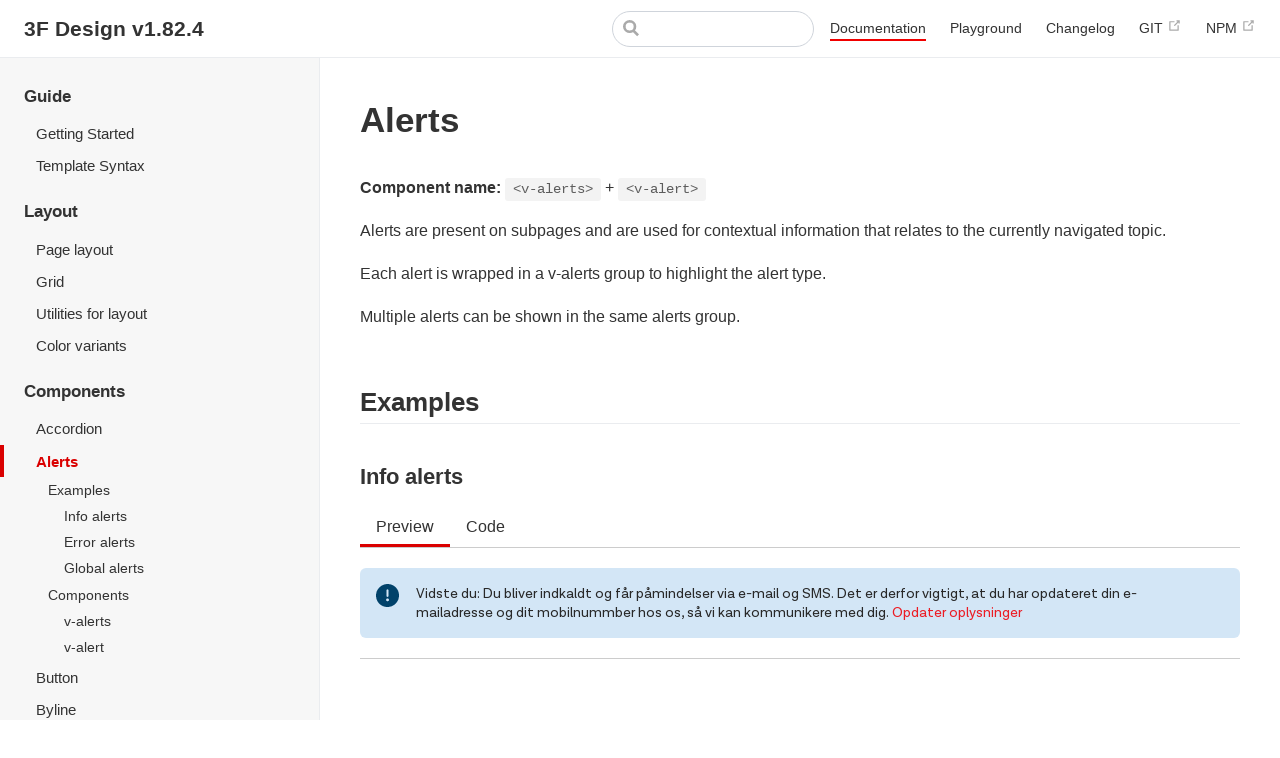

--- FILE ---
content_type: text/html; charset=utf-8
request_url: https://3f-design.dk/design@1.82.4/docs/guide/components/v-alerts.html
body_size: 3667
content:
<!DOCTYPE html>
<html lang="en-US">
  <head>
    <meta charset="utf-8">
    <meta name="viewport" content="width=device-width,initial-scale=1">
    <title>Alerts | 3F Design v1.82.4</title>
    <meta name="description" content="An evolving collection of 3F&#39;s visual assets (components, iconography, color palettes, grids, etc).">
    <meta name="viewport" content="user-scalable=no, width=device-width, initial-scale=1, maximum-scale=1">
    
    <link rel="preload" href="/design@1.82.4/docs/assets/css/0.styles.4ff40e97.css" as="style"><link rel="preload" href="/design@1.82.4/docs/assets/js/app.dfe3ccf6.js" as="script"><link rel="preload" href="/design@1.82.4/docs/assets/js/8.f1052664.js" as="script"><link rel="prefetch" href="/design@1.82.4/docs/assets/js/1.47f215e6.js"><link rel="prefetch" href="/design@1.82.4/docs/assets/js/2.a36853c8.js"><link rel="prefetch" href="/design@1.82.4/docs/assets/js/4.164bd210.js"><link rel="prefetch" href="/design@1.82.4/docs/assets/js/5.6d03b576.js"><link rel="prefetch" href="/design@1.82.4/docs/assets/js/6.f5ee97ea.js"><link rel="prefetch" href="/design@1.82.4/docs/assets/js/7.36c5b537.js"><link rel="prefetch" href="/design@1.82.4/docs/assets/js/9.a537965b.js"><link rel="prefetch" href="/design@1.82.4/docs/assets/js/10.64a9daab.js"><link rel="prefetch" href="/design@1.82.4/docs/assets/js/11.18096153.js"><link rel="prefetch" href="/design@1.82.4/docs/assets/js/12.e82f0c01.js"><link rel="prefetch" href="/design@1.82.4/docs/assets/js/13.f092151e.js"><link rel="prefetch" href="/design@1.82.4/docs/assets/js/14.53426de8.js"><link rel="prefetch" href="/design@1.82.4/docs/assets/js/15.a9f1f83e.js"><link rel="prefetch" href="/design@1.82.4/docs/assets/js/16.c3072be9.js"><link rel="prefetch" href="/design@1.82.4/docs/assets/js/17.e2509ef6.js"><link rel="prefetch" href="/design@1.82.4/docs/assets/js/18.05efd5a4.js"><link rel="prefetch" href="/design@1.82.4/docs/assets/js/19.193aa5b1.js"><link rel="prefetch" href="/design@1.82.4/docs/assets/js/20.0c7c7ee6.js"><link rel="prefetch" href="/design@1.82.4/docs/assets/js/21.5ab63bbf.js"><link rel="prefetch" href="/design@1.82.4/docs/assets/js/22.76970776.js"><link rel="prefetch" href="/design@1.82.4/docs/assets/js/23.4312b8bc.js"><link rel="prefetch" href="/design@1.82.4/docs/assets/js/24.cc46e6c9.js"><link rel="prefetch" href="/design@1.82.4/docs/assets/js/25.07b10775.js"><link rel="prefetch" href="/design@1.82.4/docs/assets/js/26.923a32f6.js"><link rel="prefetch" href="/design@1.82.4/docs/assets/js/27.694cb198.js"><link rel="prefetch" href="/design@1.82.4/docs/assets/js/28.b3e8ebbb.js"><link rel="prefetch" href="/design@1.82.4/docs/assets/js/29.765a8ba3.js"><link rel="prefetch" href="/design@1.82.4/docs/assets/js/30.9255c468.js"><link rel="prefetch" href="/design@1.82.4/docs/assets/js/31.50836866.js"><link rel="prefetch" href="/design@1.82.4/docs/assets/js/32.81da9656.js"><link rel="prefetch" href="/design@1.82.4/docs/assets/js/33.e86ea278.js"><link rel="prefetch" href="/design@1.82.4/docs/assets/js/34.5b3d7a65.js"><link rel="prefetch" href="/design@1.82.4/docs/assets/js/35.ed813f28.js"><link rel="prefetch" href="/design@1.82.4/docs/assets/js/36.331a3830.js"><link rel="prefetch" href="/design@1.82.4/docs/assets/js/37.0af2dd7d.js"><link rel="prefetch" href="/design@1.82.4/docs/assets/js/38.2acdd8e2.js"><link rel="prefetch" href="/design@1.82.4/docs/assets/js/39.e4df749e.js"><link rel="prefetch" href="/design@1.82.4/docs/assets/js/40.8bf291dd.js"><link rel="prefetch" href="/design@1.82.4/docs/assets/js/41.b6a01b14.js"><link rel="prefetch" href="/design@1.82.4/docs/assets/js/42.5fb7bb9e.js"><link rel="prefetch" href="/design@1.82.4/docs/assets/js/43.2411d2a1.js"><link rel="prefetch" href="/design@1.82.4/docs/assets/js/44.3a36b35f.js"><link rel="prefetch" href="/design@1.82.4/docs/assets/js/45.731147f5.js"><link rel="prefetch" href="/design@1.82.4/docs/assets/js/46.764d65c9.js"><link rel="prefetch" href="/design@1.82.4/docs/assets/js/47.282e7a7d.js"><link rel="prefetch" href="/design@1.82.4/docs/assets/js/48.2b8b811b.js"><link rel="prefetch" href="/design@1.82.4/docs/assets/js/49.965b9f19.js"><link rel="prefetch" href="/design@1.82.4/docs/assets/js/50.a916f96d.js"><link rel="prefetch" href="/design@1.82.4/docs/assets/js/51.86d2c323.js"><link rel="prefetch" href="/design@1.82.4/docs/assets/js/52.277ea394.js"><link rel="prefetch" href="/design@1.82.4/docs/assets/js/53.24a1672f.js"><link rel="prefetch" href="/design@1.82.4/docs/assets/js/54.4e430988.js"><link rel="prefetch" href="/design@1.82.4/docs/assets/js/55.c3f53d84.js"><link rel="prefetch" href="/design@1.82.4/docs/assets/js/56.f7cb2df4.js"><link rel="prefetch" href="/design@1.82.4/docs/assets/js/57.21149e85.js"><link rel="prefetch" href="/design@1.82.4/docs/assets/js/58.10fe16f2.js"><link rel="prefetch" href="/design@1.82.4/docs/assets/js/59.4a147767.js"><link rel="prefetch" href="/design@1.82.4/docs/assets/js/60.a36a3ca2.js"><link rel="prefetch" href="/design@1.82.4/docs/assets/js/61.0a3d60a7.js"><link rel="prefetch" href="/design@1.82.4/docs/assets/js/62.0c5c0cd5.js"><link rel="prefetch" href="/design@1.82.4/docs/assets/js/63.96c14476.js"><link rel="prefetch" href="/design@1.82.4/docs/assets/js/64.e2e3b38e.js"><link rel="prefetch" href="/design@1.82.4/docs/assets/js/65.cfe543ea.js"><link rel="prefetch" href="/design@1.82.4/docs/assets/js/66.3114e129.js"><link rel="prefetch" href="/design@1.82.4/docs/assets/js/vendors~docsearch.6e53d8d6.js"><link rel="prefetch" href="/design@1.82.4/docs/assets/js/68.176c8c47.js">
    <link rel="stylesheet" href="/design@1.82.4/docs/assets/css/0.styles.4ff40e97.css">
  </head>
  <body>
    <div id="app" data-server-rendered="true"><div class="v-layout v-layout--no-padding" data-v-54ac3a2a><div class="theme-container" data-v-54ac3a2a><header class="navbar" data-v-a636d096><div class="sidebar-button" data-v-a636d096><svg xmlns="http://www.w3.org/2000/svg" aria-hidden="true" role="img" viewBox="0 0 448 512" class="icon"><path fill="currentColor" d="M436 124H12c-6.627 0-12-5.373-12-12V80c0-6.627 5.373-12 12-12h424c6.627 0 12 5.373 12 12v32c0 6.627-5.373 12-12 12zm0 160H12c-6.627 0-12-5.373-12-12v-32c0-6.627 5.373-12 12-12h424c6.627 0 12 5.373 12 12v32c0 6.627-5.373 12-12 12zm0 160H12c-6.627 0-12-5.373-12-12v-32c0-6.627 5.373-12 12-12h424c6.627 0 12 5.373 12 12v32c0 6.627-5.373 12-12 12z"></path></svg></div> <a href="/design@1.82.4/docs/" class="home-link router-link-active" data-v-a636d096><!----> <span class="site-name" data-v-a636d096>3F Design v1.82.4</span></a> <div class="links" style="max-width:nullpx;" data-v-a636d096><div class="search-box" data-v-a636d096><input aria-label="Search" autocomplete="off" spellcheck="false" value=""> <!----></div> <nav class="nav-links can-hide" data-v-a636d096><div class="nav-item"><a href="/design@1.82.4/docs/guide/" class="nav-link router-link-active">Documentation</a></div><div class="nav-item"><a href="/design@1.82.4/docs/playground.html" class="nav-link">Playground</a></div><div class="nav-item"><a href="/design@1.82.4/docs/changelog.html" class="nav-link">Changelog</a></div><div class="nav-item"><a href="https://dev.azure.com/3FI/3FDK/_git/3FDK%20Designpakken/" target="_blank" rel="noopener noreferrer" class="nav-link external">
  GIT
  <svg xmlns="http://www.w3.org/2000/svg" aria-hidden="true" x="0px" y="0px" viewBox="0 0 100 100" width="15" height="15" class="icon outbound"><path fill="currentColor" d="M18.8,85.1h56l0,0c2.2,0,4-1.8,4-4v-32h-8v28h-48v-48h28v-8h-32l0,0c-2.2,0-4,1.8-4,4v56C14.8,83.3,16.6,85.1,18.8,85.1z"></path> <polygon fill="currentColor" points="45.7,48.7 51.3,54.3 77.2,28.5 77.2,37.2 85.2,37.2 85.2,14.9 62.8,14.9 62.8,22.9 71.5,22.9"></polygon></svg></a></div><div class="nav-item"><a href="https://www.npmjs.com/package/@3f.dk/design" target="_blank" rel="noopener noreferrer" class="nav-link external">
  NPM
  <svg xmlns="http://www.w3.org/2000/svg" aria-hidden="true" x="0px" y="0px" viewBox="0 0 100 100" width="15" height="15" class="icon outbound"><path fill="currentColor" d="M18.8,85.1h56l0,0c2.2,0,4-1.8,4-4v-32h-8v28h-48v-48h28v-8h-32l0,0c-2.2,0-4,1.8-4,4v56C14.8,83.3,16.6,85.1,18.8,85.1z"></path> <polygon fill="currentColor" points="45.7,48.7 51.3,54.3 77.2,28.5 77.2,37.2 85.2,37.2 85.2,14.9 62.8,14.9 62.8,22.9 71.5,22.9"></polygon></svg></a></div> <!----></nav></div> <div class="app alerts" data-v-a636d096><div class="vue-portal-target" data-v-a636d096></div></div></header> <div class="sidebar-mask" data-v-54ac3a2a></div> <div class="sidebar"><nav class="nav-links"><div class="nav-item"><a href="/design@1.82.4/docs/guide/" class="nav-link router-link-active">Documentation</a></div><div class="nav-item"><a href="/design@1.82.4/docs/playground.html" class="nav-link">Playground</a></div><div class="nav-item"><a href="/design@1.82.4/docs/changelog.html" class="nav-link">Changelog</a></div><div class="nav-item"><a href="https://dev.azure.com/3FI/3FDK/_git/3FDK%20Designpakken/" target="_blank" rel="noopener noreferrer" class="nav-link external">
  GIT
  <svg xmlns="http://www.w3.org/2000/svg" aria-hidden="true" x="0px" y="0px" viewBox="0 0 100 100" width="15" height="15" class="icon outbound"><path fill="currentColor" d="M18.8,85.1h56l0,0c2.2,0,4-1.8,4-4v-32h-8v28h-48v-48h28v-8h-32l0,0c-2.2,0-4,1.8-4,4v56C14.8,83.3,16.6,85.1,18.8,85.1z"></path> <polygon fill="currentColor" points="45.7,48.7 51.3,54.3 77.2,28.5 77.2,37.2 85.2,37.2 85.2,14.9 62.8,14.9 62.8,22.9 71.5,22.9"></polygon></svg></a></div><div class="nav-item"><a href="https://www.npmjs.com/package/@3f.dk/design" target="_blank" rel="noopener noreferrer" class="nav-link external">
  NPM
  <svg xmlns="http://www.w3.org/2000/svg" aria-hidden="true" x="0px" y="0px" viewBox="0 0 100 100" width="15" height="15" class="icon outbound"><path fill="currentColor" d="M18.8,85.1h56l0,0c2.2,0,4-1.8,4-4v-32h-8v28h-48v-48h28v-8h-32l0,0c-2.2,0-4,1.8-4,4v56C14.8,83.3,16.6,85.1,18.8,85.1z"></path> <polygon fill="currentColor" points="45.7,48.7 51.3,54.3 77.2,28.5 77.2,37.2 85.2,37.2 85.2,14.9 62.8,14.9 62.8,22.9 71.5,22.9"></polygon></svg></a></div> <!----></nav>  <ul class="sidebar-links"><li><div class="sidebar-group first"><p class="sidebar-heading"><span>Guide</span> <!----></p> <ul class="sidebar-group-items"><li><a href="/design@1.82.4/docs/guide/" class="sidebar-link">Getting Started</a></li><li><a href="/design@1.82.4/docs/guide/template-syntax.html" class="sidebar-link">Template Syntax</a></li></ul></div></li><li><div class="sidebar-group"><p class="sidebar-heading"><span>Layout</span> <!----></p> <ul class="sidebar-group-items"><li><a href="/design@1.82.4/docs/guide/layout/page-layout.html" class="sidebar-link">Page layout</a></li><li><a href="/design@1.82.4/docs/guide/layout/grid.html" class="sidebar-link">Grid</a></li><li><a href="/design@1.82.4/docs/guide/layout/utilities-for-layout.html" class="sidebar-link">Utilities for layout</a></li><li><a href="/design@1.82.4/docs/guide/layout/colors.html" class="sidebar-link">Color variants</a></li></ul></div></li><li><div class="sidebar-group"><p class="sidebar-heading open"><span>Components</span> <!----></p> <ul class="sidebar-group-items"><li><a href="/design@1.82.4/docs/guide/components/v-accordion.html" class="sidebar-link">Accordion</a></li><li><a href="/design@1.82.4/docs/guide/components/v-alerts.html" class="active sidebar-link">Alerts</a><ul class="sidebar-sub-headers"><li class="sidebar-sub-header"><a href="/design@1.82.4/docs/guide/components/v-alerts.html#examples" class="sidebar-link">Examples</a><ul class="sidebar-sub-headers"><li class="sidebar-sub-header"><a href="/design@1.82.4/docs/guide/components/v-alerts.html#info-alerts" class="sidebar-link">Info alerts</a></li><li class="sidebar-sub-header"><a href="/design@1.82.4/docs/guide/components/v-alerts.html#error-alerts" class="sidebar-link">Error alerts</a></li><li class="sidebar-sub-header"><a href="/design@1.82.4/docs/guide/components/v-alerts.html#global-alerts" class="sidebar-link">Global alerts</a></li></ul></li><li class="sidebar-sub-header"><a href="/design@1.82.4/docs/guide/components/v-alerts.html#components" class="sidebar-link">Components</a><ul class="sidebar-sub-headers"><li class="sidebar-sub-header"><a href="/design@1.82.4/docs/guide/components/v-alerts.html#v-alerts" class="sidebar-link">v-alerts</a></li><li class="sidebar-sub-header"><a href="/design@1.82.4/docs/guide/components/v-alerts.html#v-alert" class="sidebar-link">v-alert</a></li></ul></li></ul></li><li><a href="/design@1.82.4/docs/guide/components/v-button.html" class="sidebar-link">Button</a></li><li><a href="/design@1.82.4/docs/guide/components/v-byline.html" class="sidebar-link">Byline</a></li><li><a href="/design@1.82.4/docs/guide/components/v-card.html" class="sidebar-link">Card</a></li><li><a href="/design@1.82.4/docs/guide/components/v-datatable.html" class="sidebar-link">Datatable</a></li><li><a href="/design@1.82.4/docs/guide/components/v-date.html" class="sidebar-link">Date</a></li><li><a href="/design@1.82.4/docs/guide/components/v-embed.html" class="sidebar-link">Embed</a></li><li><a href="/design@1.82.4/docs/guide/components/v-fade.html" class="sidebar-link">Fade</a></li><li><a href="/design@1.82.4/docs/guide/components/v-feedback.html" class="sidebar-link">Feedback</a></li><li><a href="/design@1.82.4/docs/guide/components/v-form.html" class="sidebar-link">Form</a></li><li><a href="/design@1.82.4/docs/guide/components/v-icon.html" class="sidebar-link">Icon</a></li><li><a href="/design@1.82.4/docs/guide/components/v-image.html" class="sidebar-link">Image</a></li><li><a href="/design@1.82.4/docs/guide/components/v-inline.html" class="sidebar-link">Inline</a></li><li><a href="/design@1.82.4/docs/guide/components/v-loading.html" class="sidebar-link">Loading</a></li><li><a href="/design@1.82.4/docs/guide/components/v-modal.html" class="sidebar-link">Modal</a></li><li><a href="/design@1.82.4/docs/guide/components/v-quote.html" class="sidebar-link">Quote</a></li><li><a href="/design@1.82.4/docs/guide/components/v-ribbon.html" class="sidebar-link">Ribbon</a></li><li><a href="/design@1.82.4/docs/guide/components/v-searchable-select.html" class="sidebar-link">Searchable select</a></li><li><a href="/design@1.82.4/docs/guide/components/v-stack.html" class="sidebar-link">Stack</a></li><li><a href="/design@1.82.4/docs/guide/components/v-tabs.html" class="sidebar-link">Tabs</a></li><li><a href="/design@1.82.4/docs/guide/components/v-table.html" class="sidebar-link">Table</a></li><li><a href="/design@1.82.4/docs/guide/components/v-tag.html" class="sidebar-link">Tag</a></li><li><a href="/design@1.82.4/docs/guide/components/v-text.html" class="sidebar-link">Text</a></li><li><a href="/design@1.82.4/docs/guide/components/v-toast.html" class="sidebar-link">Toast</a></li></ul></div></li><li><div class="sidebar-group"><p class="sidebar-heading"><span>Compositions</span> <!----></p> <ul class="sidebar-group-items"><li><a href="/design@1.82.4/docs/guide/compositions/discipline-specific-content.html" class="sidebar-link">Discipline specific content</a></li><li><a href="/design@1.82.4/docs/guide/compositions/paywall.html" class="sidebar-link">Paywall</a></li><li><a href="/design@1.82.4/docs/guide/compositions/chat.html" class="sidebar-link">Chat</a></li><li><a href="/design@1.82.4/docs/guide/compositions/card-content-layouts.html" class="sidebar-link">Card content layouts</a></li></ul></div></li><li><div class="sidebar-group"><p class="sidebar-heading"><span>Utilities</span> <!----></p> <ul class="sidebar-group-items"><li><a href="/design@1.82.4/docs/guide/components/v-data.html" class="sidebar-link">Data</a></li><li><a href="/design@1.82.4/docs/guide/components/v-fetch.html" class="sidebar-link">Fetch</a></li><li><a href="/design@1.82.4/docs/guide/helper-functions.html" class="sidebar-link">Helpers</a></li><li><a href="/design@1.82.4/docs/guide/components/v-render.html" class="sidebar-link">Render</a></li><li><a href="/design@1.82.4/docs/guide/components/v-scroll-to.html" class="sidebar-link">Scroll-to</a></li><li><a href="/design@1.82.4/docs/guide/directives/v-tooltip.html" class="sidebar-link">Tooltip</a></li><li><a href="/design@1.82.4/docs/guide/components/v-tracking.html" class="sidebar-link">Tracking</a></li></ul></div></li></ul> </div> <div class="page"> <div class="content"><h1 id="alerts"><a href="#alerts" aria-hidden="true" class="header-anchor">#</a> Alerts</h1> <p><strong>Component name:</strong> <code>&lt;v-alerts&gt;</code> + <code>&lt;v-alert&gt;</code></p> <p>Alerts are present on subpages and are used for contextual information that relates to the currently navigated topic.</p> <p>Each alert is wrapped in a v-alerts group to highlight the alert type.</p> <p>Multiple alerts can be shown in the same alerts group.</p> <h2 id="examples"><a href="#examples" aria-hidden="true" class="header-anchor">#</a> Examples</h2> <h3 id="info-alerts"><a href="#info-alerts" aria-hidden="true" class="header-anchor">#</a> Info alerts</h3> <div class="tabs-wrapper" data-v-449df3f8><div class="tabs" data-v-449df3f8></div> <div class="tabs-details" data-v-449df3f8><!----> <!----></div></div> <h3 id="error-alerts"><a href="#error-alerts" aria-hidden="true" class="header-anchor">#</a> Error alerts</h3> <div class="tabs-wrapper" data-v-449df3f8><div class="tabs" data-v-449df3f8></div> <div class="tabs-details" data-v-449df3f8><!----> <!----></div></div> <h3 id="global-alerts"><a href="#global-alerts" aria-hidden="true" class="header-anchor">#</a> Global alerts</h3> <div class="tabs-wrapper" data-v-449df3f8><div class="tabs" data-v-449df3f8></div> <div class="tabs-details" data-v-449df3f8><!----> <!----></div></div> <h2 id="components"><a href="#components" aria-hidden="true" class="header-anchor">#</a> Components</h2> <h3 id="v-alerts"><a href="#v-alerts" aria-hidden="true" class="header-anchor">#</a> v-alerts</h3> <p>Wrapper component for alerts.</p> <h4 id="api"><a href="#api" aria-hidden="true" class="header-anchor">#</a> API</h4> <div style="overflow-x: auto"><table><thead><tr><th>Name</th> <th>Type</th> <th>Description</th> <th>Default</th></tr></thead> <tbody><tr><td>info</td> <td>Boolean</td> <td>Use 'info' styling</td> <td>true</td></tr> <tr><td>error</td> <td>Boolean</td> <td>Use 'error' styling</td> <td>false</td></tr> <tr><td>global</td> <td>[Boolean]</td> <td>Show global alerts</td> <td>false</td></tr> <tr><td>global-target</td> <td>[String]</td> <td>The portal to show alerts in</td> <td>alerts</td></tr> <tr><td>interval</td> <td>[Number]</td> <td>Seconds between alert rotations</td> <td>6</td></tr> <tr><td>expanded</td> <td>Boolean</td> <td>Whether to start in the expanded state</td> <td>false</td></tr></tbody></table></div> <h3 id="v-alert"><a href="#v-alert" aria-hidden="true" class="header-anchor">#</a> v-alert</h3> <h4 id="api-2"><a href="#api-2" aria-hidden="true" class="header-anchor">#</a> API</h4> <div style="overflow-x: auto"><table><thead><tr><th>Name</th> <th>Type</th> <th>Description</th> <th>Default</th></tr></thead> <tbody><tr><td>active</td> <td>Boolean</td> <td>Whether or not the alert is active</td> <td>false</td></tr></tbody></table></div> <div class="warning custom-block"><p class="custom-block-title">Notice</p> <p>All other properties that are not defined above, will be passed to the component as html attributes. This is especially useful for adding the <code>class</code> attribute.</p></div></div> <div class="page-edit"><!----> <!----></div> <div class="page-nav"><p class="inner"><span class="prev">
        ←
        <a href="/design@1.82.4/docs/guide/components/v-accordion.html" class="prev">
          Accordion
        </a></span> <span class="next"><a href="/design@1.82.4/docs/guide/components/v-button.html">
          Button
        </a>
        →
      </span></p></div> </div> <!----></div>  <div class="app notifications" data-v-54ac3a2a><div class="vue-portal-target" data-v-54ac3a2a></div></div> <div class="app modals" data-v-54ac3a2a><div class="vue-portal-target" data-v-54ac3a2a></div></div></div></div>
    <script src="/design@1.82.4/docs/assets/js/app.dfe3ccf6.js" defer></script><script src="/design@1.82.4/docs/assets/js/8.f1052664.js" defer></script>
  <script defer src="https://static.cloudflareinsights.com/beacon.min.js/vcd15cbe7772f49c399c6a5babf22c1241717689176015" integrity="sha512-ZpsOmlRQV6y907TI0dKBHq9Md29nnaEIPlkf84rnaERnq6zvWvPUqr2ft8M1aS28oN72PdrCzSjY4U6VaAw1EQ==" data-cf-beacon='{"version":"2024.11.0","token":"bbece5a30032421a9f61b71222861061","r":1,"server_timing":{"name":{"cfCacheStatus":true,"cfEdge":true,"cfExtPri":true,"cfL4":true,"cfOrigin":true,"cfSpeedBrain":true},"location_startswith":null}}' crossorigin="anonymous"></script>
</body>
</html>


--- FILE ---
content_type: text/css; charset=utf-8
request_url: https://3f-design.dk/design@1.82.4/docs/assets/css/0.styles.4ff40e97.css
body_size: 36516
content:
.home{padding:3.6rem 2rem 0;max-width:960px;margin:0 auto;-webkit-box-sizing:border-box;box-sizing:border-box;min-height:100vh;display:-webkit-box;display:-ms-flexbox;display:flex;-webkit-box-orient:vertical;-webkit-box-direction:normal;-ms-flex-direction:column;flex-direction:column;-webkit-box-align:center;-ms-flex-align:center;align-items:center;-webkit-box-pack:center;-ms-flex-pack:center;justify-content:center}.home .hero{text-align:center}.home .hero img{max-height:280px;display:block;margin:3rem auto 1.5rem}.home .hero h1{font-size:3rem}.home .hero .action,.home .hero .description,.home .hero h1{margin:1.8rem auto}.home .hero .description{max-width:35rem;font-size:1.6rem;line-height:1.3;color:#858585}.home .hero .action-button{display:inline-block;font-size:1.2rem;color:#fff;background-color:#da0000;padding:.8rem 1.6rem;border-radius:4px;-webkit-transition:background-color .1s ease;transition:background-color .1s ease;-webkit-box-sizing:border-box;box-sizing:border-box;border-bottom:1px solid #c40000}.home .hero .action-button:hover{background-color:#f70000}.home .features{width:100%;border-top:1px solid #eaecef;padding:1.2rem 0;margin-top:2.5rem;display:-webkit-box;display:-ms-flexbox;display:flex;-ms-flex-wrap:wrap;flex-wrap:wrap;-webkit-box-align:start;-ms-flex-align:start;align-items:flex-start;-ms-flex-line-pack:stretch;align-content:stretch;-webkit-box-pack:justify;-ms-flex-pack:justify;justify-content:space-between}.home .feature{-webkit-box-flex:1;-ms-flex-positive:1;flex-grow:1;-ms-flex-preferred-size:30%;flex-basis:30%;max-width:30%}.home .feature h2{font-size:1.4rem;font-weight:500;border-bottom:none;padding-bottom:0;color:#474747}.home .feature p{color:#666}.home .footer{padding:2.5rem;border-top:1px solid #eaecef;text-align:center;color:#666}@media (max-width:719px){.home .features{-webkit-box-orient:vertical;-webkit-box-direction:normal;-ms-flex-direction:column;flex-direction:column}.home .feature{max-width:100%;padding:0 2.5rem}}@media (max-width:419px){.home{padding-left:1.5rem;padding-right:1.5rem}.home .hero img{max-height:210px;margin:2rem auto 1.2rem}.home .hero h1{font-size:2rem}.home .hero .action,.home .hero .description,.home .hero h1{margin:1.2rem auto}.home .hero .description{font-size:1.2rem}.home .hero .action-button{font-size:1rem;padding:.6rem 1.2rem}.home .feature h2{font-size:1.25rem}}.sidebar-button{display:none;width:1.25rem;height:1.25rem;position:absolute;padding:.6rem;top:.6rem;left:1rem}.sidebar-button .icon{display:block;width:1.25rem;height:1.25rem}@media (max-width:719px){.sidebar-button{display:block}}.algolia-search-wrapper>span{vertical-align:middle}.algolia-search-wrapper .algolia-autocomplete{line-height:normal}.algolia-search-wrapper .algolia-autocomplete .ds-dropdown-menu{background-color:#fff;border:1px solid #999;border-radius:4px;font-size:16px;margin:6px 0 0;padding:4px;text-align:left}.algolia-search-wrapper .algolia-autocomplete .ds-dropdown-menu:before{border-color:#999}.algolia-search-wrapper .algolia-autocomplete .ds-dropdown-menu [class*=ds-dataset-]{border:none;padding:0}.algolia-search-wrapper .algolia-autocomplete .ds-dropdown-menu .ds-suggestions{margin-top:0}.algolia-search-wrapper .algolia-autocomplete .ds-dropdown-menu .ds-suggestion{border-bottom:1px solid #eaecef}.algolia-search-wrapper .algolia-autocomplete .algolia-docsearch-suggestion--highlight{color:#2c815b}.algolia-search-wrapper .algolia-autocomplete .algolia-docsearch-suggestion{border-color:#eaecef;padding:0}.algolia-search-wrapper .algolia-autocomplete .algolia-docsearch-suggestion .algolia-docsearch-suggestion--category-header{padding:5px 10px;margin-top:0;background:#da0000;color:#fff;font-weight:600}.algolia-search-wrapper .algolia-autocomplete .algolia-docsearch-suggestion .algolia-docsearch-suggestion--category-header .algolia-docsearch-suggestion--highlight{background:hsla(0,0%,100%,.6)}.algolia-search-wrapper .algolia-autocomplete .algolia-docsearch-suggestion .algolia-docsearch-suggestion--wrapper{padding:0}.algolia-search-wrapper .algolia-autocomplete .algolia-docsearch-suggestion .algolia-docsearch-suggestion--title{font-weight:600;margin-bottom:0;color:#333}.algolia-search-wrapper .algolia-autocomplete .algolia-docsearch-suggestion .algolia-docsearch-suggestion--subcategory-column{vertical-align:top;padding:5px 7px 5px 5px;border-color:#eaecef;background:#f1f3f5}.algolia-search-wrapper .algolia-autocomplete .algolia-docsearch-suggestion .algolia-docsearch-suggestion--subcategory-column:after{display:none}.algolia-search-wrapper .algolia-autocomplete .algolia-docsearch-suggestion .algolia-docsearch-suggestion--subcategory-column-text{color:#555}.algolia-search-wrapper .algolia-autocomplete .algolia-docsearch-footer{border-color:#eaecef}.algolia-search-wrapper .algolia-autocomplete .ds-cursor .algolia-docsearch-suggestion--content{background-color:#e7edf3!important;color:#333}@media (min-width:719px){.algolia-search-wrapper .algolia-autocomplete .algolia-docsearch-suggestion .algolia-docsearch-suggestion--subcategory-column{float:none;width:150px;min-width:150px;display:table-cell}.algolia-search-wrapper .algolia-autocomplete .algolia-docsearch-suggestion .algolia-docsearch-suggestion--content{float:none;display:table-cell;width:100%;vertical-align:top}.algolia-search-wrapper .algolia-autocomplete .algolia-docsearch-suggestion .ds-dropdown-menu{min-width:515px!important}}@media (max-width:719px){.algolia-search-wrapper .ds-dropdown-menu{min-width:calc(100vw - 4rem)!important;max-width:calc(100vw - 4rem)!important}.algolia-search-wrapper .algolia-docsearch-suggestion--wrapper{padding:5px 7px 5px 5px!important}.algolia-search-wrapper .algolia-docsearch-suggestion--subcategory-column{padding:0!important;background:#fff!important}.algolia-search-wrapper .algolia-docsearch-suggestion--subcategory-column-text:after{content:" > ";font-size:10px;line-height:14.4px;display:inline-block;width:5px;margin:-3px 3px 0;vertical-align:middle}}.search-box{display:inline-block;position:relative;margin-right:1rem}.search-box input{cursor:text;height:34px;width:10rem;color:#666;display:inline-block;border:1px solid #cfd4db;border-radius:2rem;font-size:.9rem;line-height:2rem;padding:0 .5rem 0 2rem;outline:none;-webkit-transition:all .2s ease;transition:all .2s ease;background:#fff url(/design@1.82.4/docs/assets/img/search.83621669.svg) .6rem .5rem no-repeat;background-size:1rem}.search-box input:focus{cursor:auto;border-color:#da0000}.search-box .suggestions{background:#fff;width:20rem;position:absolute;top:1.5rem;border:1px solid #cfd4db;border-radius:6px;padding:.4rem;list-style-type:none}.search-box .suggestions.align-right{right:0}.search-box .suggestion{line-height:1.4;padding:.4rem .6rem;border-radius:4px;cursor:pointer}.search-box .suggestion a{white-space:normal;color:#7a7a7a}.search-box .suggestion a .page-title{font-weight:600}.search-box .suggestion a .header{font-size:.9em;margin-left:.25em}.search-box .suggestion.focused{background-color:#f3f4f5}.search-box .suggestion.focused a{color:#da0000}@media (max-width:959px){.search-box input{cursor:pointer;width:0;border-color:transparent;position:relative}.search-box input:focus{cursor:text;left:0;width:10rem}}@media (max-width:959px) and (min-width:719px){.search-box .suggestions{left:0}}@media (max-width:719px){.search-box{margin-right:0}.search-box input{left:1rem}.search-box .suggestions{right:0}}@media (max-width:419px){.search-box .suggestions{width:calc(100vw - 4rem)}.search-box input:focus{width:8rem}}.dropdown-enter,.dropdown-leave-to{height:0!important}.dropdown-wrapper{cursor:pointer}.dropdown-wrapper .dropdown-title{display:block}.dropdown-wrapper .dropdown-title:hover{border-color:transparent}.dropdown-wrapper .dropdown-title .arrow{vertical-align:middle;margin-top:-1px;margin-left:.4rem}.dropdown-wrapper .nav-dropdown .dropdown-item{color:inherit;line-height:1.7rem}.dropdown-wrapper .nav-dropdown .dropdown-item h4{margin:.45rem 0 0;border-top:1px solid #eee;padding:.45rem 1.5rem 0 1.25rem}.dropdown-wrapper .nav-dropdown .dropdown-item .dropdown-subitem-wrapper{padding:0;list-style:none}.dropdown-wrapper .nav-dropdown .dropdown-item .dropdown-subitem-wrapper .dropdown-subitem{font-size:.9em}.dropdown-wrapper .nav-dropdown .dropdown-item a{display:block;line-height:1.7rem;position:relative;border-bottom:none;font-weight:400;margin-bottom:0;padding:0 1.5rem 0 1.25rem}.dropdown-wrapper .nav-dropdown .dropdown-item a.router-link-active,.dropdown-wrapper .nav-dropdown .dropdown-item a:hover{color:#da0000}.dropdown-wrapper .nav-dropdown .dropdown-item a.router-link-active:after{content:"";width:0;height:0;border-left:5px solid #da0000;border-top:3px solid transparent;border-bottom:3px solid transparent;position:absolute;top:calc(50% - 2px);left:9px}.dropdown-wrapper .nav-dropdown .dropdown-item:first-child h4{margin-top:0;padding-top:0;border-top:0}@media (max-width:719px){.dropdown-wrapper.open .dropdown-title{margin-bottom:.5rem}.dropdown-wrapper .nav-dropdown{-webkit-transition:height .1s ease-out;transition:height .1s ease-out;overflow:hidden}.dropdown-wrapper .nav-dropdown .dropdown-item h4{border-top:0;margin-top:0;padding-top:0}.dropdown-wrapper .nav-dropdown .dropdown-item>a,.dropdown-wrapper .nav-dropdown .dropdown-item h4{font-size:15px;line-height:2rem}.dropdown-wrapper .nav-dropdown .dropdown-item .dropdown-subitem{font-size:14px;padding-left:1rem}}@media (min-width:719px){.dropdown-wrapper{height:1.8rem}.dropdown-wrapper:hover .nav-dropdown{display:block!important}.dropdown-wrapper .dropdown-title .arrow{border-left:4px solid transparent;border-right:4px solid transparent;border-top:6px solid #ccc;border-bottom:0}.dropdown-wrapper .nav-dropdown{display:none;height:auto!important;-webkit-box-sizing:border-box;box-sizing:border-box;max-height:calc(100vh - 2.7rem);overflow-y:auto;position:absolute;top:100%;right:0;background-color:#fff;padding:.6rem 0;border:1px solid #ddd;border-bottom-color:#ccc;text-align:left;border-radius:.25rem;white-space:nowrap;margin:0}}.nav-links{display:inline-block}.nav-links a{line-height:1.4rem;color:inherit}.nav-links a.router-link-active,.nav-links a:hover{color:#da0000}.nav-links .nav-item{position:relative;display:inline-block;margin-left:1.5rem;line-height:2rem}.nav-links .nav-item:first-child{margin-left:0}.nav-links .repo-link{margin-left:1.5rem}@media (max-width:719px){.nav-links .nav-item,.nav-links .repo-link{margin-left:0}}@media (min-width:719px){.nav-links a.router-link-active,.nav-links a:hover{color:#333}.nav-item>a:not(.external).router-link-active,.nav-item>a:not(.external):hover{margin-bottom:-2px;border-bottom:2px solid #f10000}}.alerts[data-v-a636d096]{position:fixed;z-index:1000;right:0;top:3.6rem}.navbar{padding:.7rem 1.5rem;line-height:2.2rem;position:relative;display:-webkit-box;display:-ms-flexbox;display:flex}.navbar a,.navbar img,.navbar span{display:inline-block}.navbar .logo{height:2.2rem;min-width:2.2rem;margin-right:.8rem;vertical-align:top}.navbar .site-name{font-size:1.3rem;font-weight:600;color:#333;position:relative}.navbar .links{padding-left:1.5rem;-webkit-box-sizing:border-box;box-sizing:border-box;background-color:#fff;white-space:nowrap;font-size:.9rem;margin-left:auto;position:absolute;right:1.5rem;top:.7rem;display:-webkit-box;display:-ms-flexbox;display:flex}.navbar .links .search-box{-webkit-box-flex:0;-ms-flex:0 0 auto;flex:0 0 auto;vertical-align:top}@media (max-width:719px){.navbar{padding-left:4rem}.navbar .can-hide{display:none}.navbar .links{padding-left:1.5rem}}.page-edit,.page-nav{max-width:940px;margin:0 auto;padding:2rem 2.5rem}@media (max-width:959px){.page-edit,.page-nav{padding:2rem}}@media (max-width:419px){.page-edit,.page-nav{padding:1.5rem}}.page{padding-bottom:2rem}.page-edit{padding-top:1rem;padding-bottom:1rem;overflow:auto}.page-edit .edit-link{display:inline-block}.page-edit .edit-link a{color:#666;margin-right:.25rem}.page-edit .last-updated{float:right;font-size:.9em}.page-edit .last-updated .prefix{font-weight:500;color:#666}.page-edit .last-updated .time{font-weight:400;color:#aaa}.page-nav{padding-top:1rem;padding-bottom:0}.page-nav .inner{min-height:2rem;margin-top:0;border-top:1px solid #eaecef;padding-top:1rem;overflow:auto}.page-nav .next{float:right}@media (max-width:719px){.page-edit .edit-link{margin-bottom:.5rem}.page-edit .last-updated{font-size:.8em;float:none;text-align:left}}.sidebar .sidebar-sub-headers{padding-left:1rem;font-size:.95em}a.sidebar-link{font-weight:400;display:inline-block;color:#333;border-left:.25rem solid transparent;padding:.35rem 1rem .35rem 1.25rem;line-height:1.4;width:100%;-webkit-box-sizing:border-box;box-sizing:border-box}a.sidebar-link:hover{color:#da0000}a.sidebar-link.active{font-weight:600;color:#da0000;border-left-color:#da0000}.sidebar-group a.sidebar-link{padding-left:2rem}.sidebar-sub-headers a.sidebar-link{padding-top:.25rem;padding-bottom:.25rem;border-left:none}.sidebar-sub-headers a.sidebar-link.active{font-weight:500}.sidebar-group:not(.first){margin-top:1em}.sidebar-group .sidebar-group{padding-left:.5em}.sidebar-group:not(.collapsable) .sidebar-heading{cursor:auto;color:inherit}.sidebar-heading{color:#999;-webkit-transition:color .15s ease;transition:color .15s ease;cursor:pointer;font-size:1.1em;font-weight:700;padding:0 1.5rem;margin-top:0;margin-bottom:.5rem}.sidebar-heading.open,.sidebar-heading:hover{color:inherit}.sidebar-heading .arrow{position:relative;top:-.12em;left:.5em}.sidebar-heading:.open .arrow{top:-.18em}.sidebar-group-items{-webkit-transition:height .1s ease-out;transition:height .1s ease-out;overflow:hidden}.sidebar ul{padding:0;margin:0;list-style-type:none}.sidebar a{display:inline-block}.sidebar .nav-links{display:none;border-bottom:1px solid #eaecef;padding:.5rem 0 .75rem 0}.sidebar .nav-links a{font-weight:600}.sidebar .nav-links .nav-item,.sidebar .nav-links .repo-link{display:block;line-height:1.25rem;font-size:1.1em;padding:.5rem 0 .5rem 1.5rem}.sidebar .sidebar-links{padding:1.5rem 0}@media (max-width:719px){.sidebar .nav-links{display:block}.sidebar .nav-links .dropdown-wrapper .nav-dropdown .dropdown-item a.router-link-active:after{top:calc(1rem - 2px)}.sidebar .sidebar-links{padding:1rem 0}}.sw-update-popup{position:fixed;right:1em;bottom:1em;padding:1em;border:1px solid #da0000;border-radius:3px;background:#fff;-webkit-box-shadow:0 4px 16px rgba(0,0,0,.5);box-shadow:0 4px 16px rgba(0,0,0,.5);text-align:center}.sw-update-popup button{margin-top:.5em;padding:.25em 2em}.sw-update-popup-enter-active,.sw-update-popup-leave-active{-webkit-transition:opacity .3s,-webkit-transform .3s;transition:opacity .3s,-webkit-transform .3s;transition:opacity .3s,transform .3s;transition:opacity .3s,transform .3s,-webkit-transform .3s}.sw-update-popup-enter,.sw-update-popup-leave-to{opacity:0;-webkit-transform:translateY(50%) scale(.5);transform:translateY(50%) scale(.5)}code[class*=language-],pre[class*=language-]{color:#ccc;background:none;font-family:Consolas,Monaco,Andale Mono,Ubuntu Mono,monospace;font-size:1em;text-align:left;white-space:pre;word-spacing:normal;word-break:normal;word-wrap:normal;line-height:1.5;-moz-tab-size:4;-o-tab-size:4;tab-size:4;-webkit-hyphens:none;-ms-hyphens:none;hyphens:none}pre[class*=language-]{padding:1em;margin:.5em 0;overflow:auto}:not(pre)>code[class*=language-],pre[class*=language-]{background:#2d2d2d}:not(pre)>code[class*=language-]{padding:.1em;border-radius:.3em;white-space:normal}.token.block-comment,.token.cdata,.token.comment,.token.doctype,.token.prolog{color:#999}.token.punctuation{color:#ccc}.token.attr-name,.token.deleted,.token.namespace,.token.tag{color:#e2777a}.token.function-name{color:#6196cc}.token.boolean,.token.function,.token.number{color:#f08d49}.token.class-name,.token.constant,.token.property,.token.symbol{color:#f8c555}.token.atrule,.token.builtin,.token.important,.token.keyword,.token.selector{color:#cc99cd}.token.attr-value,.token.char,.token.regex,.token.string,.token.variable{color:#7ec699}.token.entity,.token.operator,.token.url{color:#67cdcc}.token.bold,.token.important{font-weight:700}.token.italic{font-style:italic}.token.entity{cursor:help}.token.inserted{color:green}#nprogress{pointer-events:none}#nprogress .bar{background:#da0000;position:fixed;z-index:1031;top:0;left:0;width:100%;height:2px}#nprogress .peg{display:block;position:absolute;right:0;width:100px;height:100%;-webkit-box-shadow:0 0 10px #da0000,0 0 5px #da0000;box-shadow:0 0 10px #da0000,0 0 5px #da0000;opacity:1;-webkit-transform:rotate(3deg) translateY(-4px);transform:rotate(3deg) translateY(-4px)}#nprogress .spinner{display:block;position:fixed;z-index:1031;top:15px;right:15px}#nprogress .spinner-icon{width:18px;height:18px;-webkit-box-sizing:border-box;box-sizing:border-box;border:2px solid transparent;border-top-color:#da0000;border-left-color:#da0000;border-radius:50%;-webkit-animation:nprogress-spinner .4s linear infinite;animation:nprogress-spinner .4s linear infinite}.nprogress-custom-parent{overflow:hidden;position:relative}.nprogress-custom-parent #nprogress .bar,.nprogress-custom-parent #nprogress .spinner{position:absolute}@-webkit-keyframes nprogress-spinner{0%{-webkit-transform:rotate(0deg);transform:rotate(0deg)}to{-webkit-transform:rotate(1turn);transform:rotate(1turn)}}@keyframes nprogress-spinner{0%{-webkit-transform:rotate(0deg);transform:rotate(0deg)}to{-webkit-transform:rotate(1turn);transform:rotate(1turn)}}.content code{color:#5c5c5c;padding:.25rem .5rem;margin:0;font-size:.85em;background-color:rgba(27,31,35,.05);border-radius:3px}.content pre,.content pre[class*=language-]{line-height:1.4;padding:1.25rem 1.5rem;margin:.85rem 0;background-color:#282c34;border-radius:6px;overflow:auto}.content pre[class*=language-] code,.content pre code{color:#fff;padding:0;background-color:transparent;border-radius:0}div[class*=language-]{position:relative;background-color:#282c34;border-radius:6px}div[class*=language-] .highlight-lines{-webkit-user-select:none;-moz-user-select:none;-ms-user-select:none;user-select:none;padding-top:1.3rem;position:absolute;top:0;left:0;width:100%;line-height:1.4}div[class*=language-] .highlight-lines .highlighted{background-color:rgba(0,0,0,.66)}div[class*=language-] pre,div[class*=language-] pre[class*=language-]{background:transparent;position:relative;z-index:1}div[class*=language-]:before{position:absolute;z-index:3;top:.8em;right:1em;font-size:.75rem;color:hsla(0,0%,100%,.4)}div[class*=language-]:not(.line-numbers-mode) .line-numbers-wrapper{display:none}div[class*=language-].line-numbers-mode .highlight-lines .highlighted{position:relative}div[class*=language-].line-numbers-mode .highlight-lines .highlighted:before{content:" ";position:absolute;z-index:3;left:0;top:0;display:block;width:3.5rem;height:100%;background-color:rgba(0,0,0,.66)}div[class*=language-].line-numbers-mode pre{padding-left:4.5rem;vertical-align:middle}div[class*=language-].line-numbers-mode .line-numbers-wrapper{position:absolute;top:0;width:3.5rem;text-align:center;color:hsla(0,0%,100%,.3);padding:1.25rem 0;line-height:1.4}div[class*=language-].line-numbers-mode .line-numbers-wrapper .line-number,div[class*=language-].line-numbers-mode .line-numbers-wrapper br{-webkit-user-select:none;-moz-user-select:none;-ms-user-select:none;user-select:none}div[class*=language-].line-numbers-mode .line-numbers-wrapper .line-number{position:relative;z-index:4;font-size:.85em}div[class*=language-].line-numbers-mode:after{content:"";position:absolute;z-index:2;top:0;left:0;width:3.5rem;height:100%;border-radius:6px 0 0 6px;border-right:1px solid rgba(0,0,0,.66);background-color:#282c34}div[class~=language-js]:before{content:"js"}div[class~=language-ts]:before{content:"ts"}div[class~=language-html]:before{content:"html"}div[class~=language-md]:before{content:"md"}div[class~=language-vue]:before{content:"vue"}div[class~=language-css]:before{content:"css"}div[class~=language-sass]:before{content:"sass"}div[class~=language-scss]:before{content:"scss"}div[class~=language-less]:before{content:"less"}div[class~=language-stylus]:before{content:"stylus"}div[class~=language-go]:before{content:"go"}div[class~=language-java]:before{content:"java"}div[class~=language-c]:before{content:"c"}div[class~=language-sh]:before{content:"sh"}div[class~=language-yaml]:before{content:"yaml"}div[class~=language-py]:before{content:"py"}div[class~=language-javascript]:before{content:"js"}div[class~=language-typescript]:before{content:"ts"}div[class~=language-markup]:before{content:"html"}div[class~=language-markdown]:before{content:"md"}div[class~=language-json]:before{content:"json"}div[class~=language-ruby]:before{content:"rb"}div[class~=language-python]:before{content:"py"}div[class~=language-bash]:before{content:"sh"}.custom-block .custom-block-title{font-weight:600;margin-bottom:-.4rem}.custom-block.danger,.custom-block.tip,.custom-block.warning{padding:.1rem 1.5rem;border-left-width:.5rem;border-left-style:solid;margin:1rem 0}.custom-block.tip{background-color:#f3f5f7;border-color:#42b983}.custom-block.warning{background-color:rgba(255,229,100,.3);border-color:#e7c000;color:#6b5900}.custom-block.warning .custom-block-title{color:#b29400}.custom-block.warning a{color:#333}.custom-block.danger{background-color:#ffe6e6;border-color:#c00;color:#4d0000}.custom-block.danger .custom-block-title{color:#900}.custom-block.danger a{color:#333}.arrow{display:inline-block;width:0;height:0}.arrow.up{border-bottom:6px solid #ccc}.arrow.down,.arrow.up{border-left:4px solid transparent;border-right:4px solid transparent}.arrow.down{border-top:6px solid #ccc}.arrow.right{border-left:6px solid #ccc}.arrow.left,.arrow.right{border-top:4px solid transparent;border-bottom:4px solid transparent}.arrow.left{border-right:6px solid #ccc}.content:not(.custom){max-width:940px;margin:0 auto;padding:2rem 2.5rem}@media (max-width:959px){.content:not(.custom){padding:2rem}}@media (max-width:419px){.content:not(.custom){padding:1.5rem}}.table-of-contents .badge{vertical-align:middle}body{font-family:-apple-system,BlinkMacSystemFont,Segoe UI,Roboto,Oxygen,Ubuntu,Cantarell,Fira Sans,Droid Sans,Helvetica Neue,sans-serif;-webkit-font-smoothing:antialiased;-moz-osx-font-smoothing:grayscale;font-size:16px;color:#333}.page{padding-left:20rem}.navbar{z-index:20;right:0;height:3.6rem;background-color:#fff;-webkit-box-sizing:border-box;box-sizing:border-box;border-bottom:1px solid #eaecef}.navbar,.sidebar-mask{position:fixed;top:0;left:0}.sidebar-mask{z-index:9;width:100vw;height:100vh;display:none}.sidebar{font-size:15px;background-color:#f7f7f7;width:20rem;position:fixed;z-index:10;margin:0;top:3.6rem;left:0;bottom:0;-webkit-box-sizing:border-box;box-sizing:border-box;border-right:1px solid #eaecef;overflow-y:auto}.content:not(.custom)>:first-child{margin-top:3.6rem}.content:not(.custom) a:hover{text-decoration:underline}.content:not(.custom) p.demo{padding:1rem 1.5rem;border:1px solid #ddd;border-radius:4px}.content:not(.custom) img{max-width:100%}.content.custom{padding:0;margin:0}.content.custom img{max-width:100%}a{font-weight:500;text-decoration:none}a,p a code{color:#da0000}p a code{font-weight:400}kbd{background:#eee;border:.15rem solid #ddd;border-bottom:.25rem solid #ddd;border-radius:.15rem;padding:0 .15em}blockquote{font-size:1.2rem;color:#999;border-left:.25rem solid #dfe2e5;margin-left:0;padding-left:1rem}ol,ul{padding-left:1.2em}strong{font-weight:600}h1,h2,h3,h4,h5,h6{font-weight:600;line-height:1.25}.content:not(.custom)>h1,.content:not(.custom)>h2,.content:not(.custom)>h3,.content:not(.custom)>h4,.content:not(.custom)>h5,.content:not(.custom)>h6{margin-top:-3.1rem;padding-top:5.6rem;margin-bottom:0}.content:not(.custom)>h1:first-child,.content:not(.custom)>h2:first-child,.content:not(.custom)>h3:first-child,.content:not(.custom)>h4:first-child,.content:not(.custom)>h5:first-child,.content:not(.custom)>h6:first-child{margin-top:-1.5rem;margin-bottom:1rem}.content:not(.custom)>h1:first-child+.custom-block,.content:not(.custom)>h1:first-child+p,.content:not(.custom)>h1:first-child+pre,.content:not(.custom)>h2:first-child+.custom-block,.content:not(.custom)>h2:first-child+p,.content:not(.custom)>h2:first-child+pre,.content:not(.custom)>h3:first-child+.custom-block,.content:not(.custom)>h3:first-child+p,.content:not(.custom)>h3:first-child+pre,.content:not(.custom)>h4:first-child+.custom-block,.content:not(.custom)>h4:first-child+p,.content:not(.custom)>h4:first-child+pre,.content:not(.custom)>h5:first-child+.custom-block,.content:not(.custom)>h5:first-child+p,.content:not(.custom)>h5:first-child+pre,.content:not(.custom)>h6:first-child+.custom-block,.content:not(.custom)>h6:first-child+p,.content:not(.custom)>h6:first-child+pre{margin-top:2rem}h1:hover .header-anchor,h2:hover .header-anchor,h3:hover .header-anchor,h4:hover .header-anchor,h5:hover .header-anchor,h6:hover .header-anchor{opacity:1}h1{font-size:2.2rem}h2{font-size:1.65rem;padding-bottom:.3rem;border-bottom:1px solid #eaecef}h3{font-size:1.35rem}a.header-anchor{font-size:.85em;float:left;margin-left:-.87em;padding-right:.23em;margin-top:.125em;opacity:0}a.header-anchor:hover{text-decoration:none}.line-number,code,kbd{font-family:source-code-pro,Menlo,Monaco,Consolas,Courier New,monospace}ol,p,ul{line-height:1.7}hr{border:0;border-top:1px solid #eaecef}table:not(.v-table__table){border-collapse:collapse;margin:1rem 0;width:100%;text-align:left}tr:not(.v-row){border-top:1px solid #dfe2e5}tr:not(.v-row):nth-child(2n){background-color:#f6f8fa}td:not(.v-cell),th:not(.v-th){border:1px solid #dfe2e5;padding:.6em 1em}.custom-layout{padding-top:3.6rem}.theme-container.sidebar-open .sidebar-mask{display:block}.theme-container.no-navbar .content:not(.custom)>h1,.theme-container.no-navbar h2,.theme-container.no-navbar h3,.theme-container.no-navbar h4,.theme-container.no-navbar h5,.theme-container.no-navbar h6{margin-top:1.5rem;padding-top:0}.theme-container.no-navbar .sidebar{top:0}.theme-container.no-navbar .custom-layout{padding-top:0}@media (min-width:720px){.theme-container.no-sidebar .sidebar{display:none}.theme-container.no-sidebar .page{padding-left:0}}@media (max-width:959px){.sidebar{font-size:15px;width:16.4rem}.page{padding-left:16.4rem}}@media (max-width:719px){.sidebar{top:0;padding-top:3.6rem;-webkit-transform:translateX(-100%);transform:translateX(-100%);-webkit-transition:-webkit-transform .2s ease;transition:-webkit-transform .2s ease;transition:transform .2s ease;transition:transform .2s ease,-webkit-transform .2s ease}.page{padding-left:0}.theme-container.sidebar-open .sidebar{-webkit-transform:translateX(0);transform:translateX(0)}.theme-container.no-navbar .sidebar{padding-top:0}}@media (max-width:419px){h1{font-size:1.9rem}.content div[class*=language-]{margin:.85rem -1.5rem;border-radius:0}}.page-layout-examples .content{max-width:1440px}.v-infoicon[data-v-69c02dd1]{position:absolute;color:rgba(40,40,40,.3);outline:0}.v-infoicon.v-tooltip-open[data-v-69c02dd1]{color:#282828}.v-infoicon__topright[data-v-69c02dd1]{top:0;right:0}.v-infoicon__topleft[data-v-69c02dd1]{top:0;left:0}.v-infoicon__bottomright[data-v-69c02dd1]{bottom:0;right:0}.v-infoicon__bottomleft[data-v-69c02dd1]{bottom:0;left:0}.v-card[data-v-699605ad]{color:inherit;text-decoration:none!important;position:relative;background-position:50%;background-repeat:no-repeat;height:100%}.v-card__content[data-v-699605ad]{-webkit-transition:background-color .25s ease-in-out;transition:background-color .25s ease-in-out;-webkit-box-flex:1;-ms-flex-positive:1;flex-grow:1;border-radius:.75rem}.v-card__content__relative[data-v-699605ad]{position:relative}.v-card--overlay .v-card__content[data-v-699605ad]{z-index:1}.v-card--elevated[data-v-699605ad]{-webkit-box-shadow:0 18px 40px 0 rgba(0,0,0,.1);box-shadow:0 18px 40px 0 rgba(0,0,0,.1);border-radius:.75rem}.v-card--overlay[data-v-699605ad]{border-radius:.75rem}.v-card__overlay[data-v-699605ad]{position:absolute;overflow:hidden;background-size:cover;background-position:50%;background-repeat:no-repeat;pointer-events:none;right:0;top:0;width:75%;height:100%}.v-card.flex-column .v-card__overlay[data-v-699605ad]{right:auto;top:0;left:0;width:100%;height:80%;border-radius:.75rem .75rem 0 0}.v-card.flex-row .v-card__overlay[data-v-699605ad]{right:auto;top:0;left:0;width:75%;height:100%;border-radius:.75rem 0 0 .75rem}.v-card.flex-row-reverse .v-card__overlay[data-v-699605ad]{right:0;top:0;left:auto;width:75%;height:100%;border-radius:0 .75rem .75rem 0}@media (min-width:768px){.v-card.flex-md-column .v-card__overlay[data-v-699605ad]{right:auto;top:0;left:0;width:100%;height:80%;border-radius:.75rem .75rem 0 0}}@media (min-width:768px){.v-card.flex-md-row .v-card__overlay[data-v-699605ad]{right:auto;top:0;left:0;width:75%;height:100%;border-radius:.75rem 0 0 .75rem}}@media (min-width:768px){.v-card.flex-md-row-reverse .v-card__overlay[data-v-699605ad]{right:0;top:0;left:auto;width:75%;height:100%;border-radius:0 .75rem .75rem 0}}@media (min-width:992px){.v-card.flex-lg-column .v-card__overlay[data-v-699605ad]{right:auto;top:0;left:0;width:100%;height:80%;border-radius:.75rem .75rem 0 0}}@media (min-width:992px){.v-card.flex-lg-row .v-card__overlay[data-v-699605ad]{right:auto;top:0;left:0;width:75%;height:100%;border-radius:.75rem 0 0 .75rem}}@media (min-width:992px){.v-card.flex-lg-row-reverse .v-card__overlay[data-v-699605ad]{right:0;top:0;left:auto;width:75%;height:100%;border-radius:0 .75rem .75rem 0}}.v-card__overlay__color-1[data-v-699605ad],.v-card__overlay__color-2[data-v-699605ad]{position:absolute;top:-1%;left:-1%;width:102%;height:102%;display:none}.v-card.flex-column .v-card__overlay__color-2[data-v-699605ad]{display:block;-webkit-transform:rotate(180deg) translateY(-1px);transform:rotate(180deg) translateY(-1px)}.v-card.flex-row .v-card__overlay__color-1[data-v-699605ad]{display:block;-webkit-transform:rotate(180deg) translateX(-1px);transform:rotate(180deg) translateX(-1px)}.v-card.flex-row-reverse .v-card__overlay__color-1[data-v-699605ad]{display:block;-webkit-transform:translateX(-1px);transform:translateX(-1px)}@media (min-width:768px){.v-card.flex-md-column .v-card__overlay__color-1[data-v-699605ad]{display:none}.v-card.flex-md-column .v-card__overlay__color-2[data-v-699605ad]{display:block;-webkit-transform:rotate(180deg) translateY(-1px);transform:rotate(180deg) translateY(-1px)}}@media (min-width:768px){.v-card.flex-md-row .v-card__overlay__color-2[data-v-699605ad]{display:none}.v-card.flex-md-row .v-card__overlay__color-1[data-v-699605ad]{display:block;-webkit-transform:rotate(180deg) translateX(-1px);transform:rotate(180deg) translateX(-1px)}}@media (min-width:768px){.v-card.flex-md-row-reverse .v-card__overlay__color-2[data-v-699605ad]{display:none}.v-card.flex-md-row-reverse .v-card__overlay__color-1[data-v-699605ad]{display:block;-webkit-transform:translateX(-1px);transform:translateX(-1px)}}@media (min-width:992px){.v-card.flex-lg-column .v-card__overlay__color-1[data-v-699605ad]{display:none}.v-card.flex-lg-column .v-card__overlay__color-2[data-v-699605ad]{display:block;-webkit-transform:rotate(180deg) translateY(-1px);transform:rotate(180deg) translateY(-1px)}}@media (min-width:992px){.v-card.flex-lg-row .v-card__overlay__color-2[data-v-699605ad]{display:none}.v-card.flex-lg-row .v-card__overlay__color-1[data-v-699605ad]{display:block;-webkit-transform:rotate(180deg) translateX(-1px);transform:rotate(180deg) translateX(-1px)}}@media (min-width:992px){.v-card.flex-lg-row-reverse .v-card__overlay__color-2[data-v-699605ad]{display:none}.v-card.flex-lg-row-reverse .v-card__overlay__color-1[data-v-699605ad]{display:block;-webkit-transform:translateX(-1px);transform:translateX(-1px)}}.v-card.flex-column .v-card__image--wrapper+.v-card__content[data-v-699605ad]{border-radius:0 0 .75rem .75rem}.v-card.flex-row .v-card__image--wrapper+.v-card__content[data-v-699605ad]{border-radius:0 .75rem .75rem 0}.v-card.flex-row-reverse .v-card__image--wrapper+.v-card__content[data-v-699605ad]{border-radius:.75rem 0 0 .75rem}@media (min-width:768px){.v-card.flex-md-column .v-card__image--wrapper+.v-card__content[data-v-699605ad]{border-radius:0 0 .75rem .75rem}.v-card.flex-md-row .v-card__image--wrapper+.v-card__content[data-v-699605ad]{border-radius:0 .75rem .75rem 0}.v-card.flex-md-row-reverse .v-card__image--wrapper+.v-card__content[data-v-699605ad]{border-radius:.75rem 0 0 .75rem}}@media (min-width:992px){.v-card.flex-lg-column .v-card__image--wrapper+.v-card__content[data-v-699605ad]{border-radius:0 0 .75rem .75rem}.v-card.flex-lg-row .v-card__image--wrapper+.v-card__content[data-v-699605ad]{border-radius:0 .75rem .75rem 0}.v-card.flex-lg-row-reverse .v-card__image--wrapper+.v-card__content[data-v-699605ad]{border-radius:.75rem 0 0 .75rem}}.v-card__image--wrapper[data-v-699605ad]{min-width:50%;position:relative;overflow:hidden;border-radius:.75rem;-webkit-box-flex:0;-ms-flex-positive:0;flex-grow:0}.v-card.flex-column .v-card__image--wrapper[data-v-699605ad]{border-radius:.75rem .75rem 0 0}.v-card.flex-row .v-card__image--wrapper[data-v-699605ad]{border-radius:.75rem 0 0 .75rem}.v-card.flex-row-reverse .v-card__image--wrapper[data-v-699605ad]{border-radius:0 .75rem .75rem 0}@media (min-width:768px){.v-card.flex-md-column .v-card__image--wrapper[data-v-699605ad]{border-radius:.75rem .75rem 0 0}.v-card.flex-md-row .v-card__image--wrapper[data-v-699605ad]{border-radius:.75rem 0 0 .75rem}.v-card.flex-md-row-reverse .v-card__image--wrapper[data-v-699605ad]{border-radius:0 .75rem .75rem 0}}@media (min-width:992px){.v-card.flex-lg-column .v-card__image--wrapper[data-v-699605ad]{border-radius:.75rem .75rem 0 0}.v-card.flex-lg-row .v-card__image--wrapper[data-v-699605ad]{border-radius:.75rem 0 0 .75rem}.v-card.flex-lg-row-reverse .v-card__image--wrapper[data-v-699605ad]{border-radius:0 .75rem .75rem 0}}.v-card__image[data-v-699605ad]{background-size:cover;background-position:50%;background-repeat:no-repeat;height:100%}.v-card__image[data-v-699605ad]:before{content:"";display:block;padding-top:75%}a.v-card[data-v-699605ad]:hover{-webkit-box-shadow:0 18px 40px 0 rgba(0,0,0,.1);box-shadow:0 18px 40px 0 rgba(0,0,0,.1);border-radius:.75rem}a.v-card:hover .v-card__content[data-v-699605ad]{background:#fff!important}.v-card-group[data-v-e7184f96]{display:-webkit-box;display:-ms-flexbox;display:flex;-ms-flex-wrap:wrap;flex-wrap:wrap;-ms-flex-line-pack:start;align-content:flex-start;margin-top:-1rem;margin-left:-1rem}.v-card-group[data-v-e7184f96]>.v-card{margin-top:1rem;margin-left:1rem;height:auto}.v-card-group--cols-1.v-card-group[data-v-e7184f96]>.v-card{width:calc(100% - 1rem)}.v-card-group--cols-2.v-card-group[data-v-e7184f96]>.v-card{width:calc(50% - 1rem)}.v-card-group--cols-3.v-card-group[data-v-e7184f96]>.v-card{width:calc(33.33% - 1rem)}.v-card-group--cols-4.v-card-group[data-v-e7184f96]>.v-card{width:calc(25% - 1rem)}.v-card-group--cols-5.v-card-group[data-v-e7184f96]>.v-card{width:calc(20% - 1rem)}.v-card-group--cols-6.v-card-group[data-v-e7184f96]>.v-card{width:calc(16.66% - 1rem)}@media (min-width:576px){.v-card-group--cols-sm-1.v-card-group[data-v-e7184f96]>.v-card{width:calc(100% - 1rem)}.v-card-group--cols-sm-2.v-card-group[data-v-e7184f96]>.v-card{width:calc(50% - 1rem)}.v-card-group--cols-sm-3.v-card-group[data-v-e7184f96]>.v-card{width:calc(33.33% - 1rem)}.v-card-group--cols-sm-4.v-card-group[data-v-e7184f96]>.v-card{width:calc(25% - 1rem)}.v-card-group--cols-sm-5.v-card-group[data-v-e7184f96]>.v-card{width:calc(20% - 1rem)}.v-card-group--cols-sm-6.v-card-group[data-v-e7184f96]>.v-card{width:calc(16.66% - 1rem)}}@media (min-width:768px){.v-card-group--cols-md-1.v-card-group[data-v-e7184f96]>.v-card{width:calc(100% - 1rem)}.v-card-group--cols-md-2.v-card-group[data-v-e7184f96]>.v-card{width:calc(50% - 1rem)}.v-card-group--cols-md-3.v-card-group[data-v-e7184f96]>.v-card{width:calc(33.33% - 1rem)}.v-card-group--cols-md-4.v-card-group[data-v-e7184f96]>.v-card{width:calc(25% - 1rem)}.v-card-group--cols-md-5.v-card-group[data-v-e7184f96]>.v-card{width:calc(20% - 1rem)}.v-card-group--cols-md-6.v-card-group[data-v-e7184f96]>.v-card{width:calc(16.66% - 1rem)}}@media (min-width:992px){.v-card-group--cols-lg-1.v-card-group[data-v-e7184f96]>.v-card{width:calc(100% - 1rem)}.v-card-group--cols-lg-2.v-card-group[data-v-e7184f96]>.v-card{width:calc(50% - 1rem)}.v-card-group--cols-lg-3.v-card-group[data-v-e7184f96]>.v-card{width:calc(33.33% - 1rem)}.v-card-group--cols-lg-4.v-card-group[data-v-e7184f96]>.v-card{width:calc(25% - 1rem)}.v-card-group--cols-lg-5.v-card-group[data-v-e7184f96]>.v-card{width:calc(20% - 1rem)}.v-card-group--cols-lg-6.v-card-group[data-v-e7184f96]>.v-card{width:calc(16.66% - 1rem)}}.v-layout[data-v-54ac3a2a]{padding-top:116px}@media (min-width:768px){.v-layout[data-v-54ac3a2a]{padding-top:76px}}.v-layout--no-padding[data-v-54ac3a2a]{padding-top:0}.notifications[data-v-54ac3a2a]{position:fixed;z-index:2000;padding:0 1rem;right:0;bottom:0}.notifications[data-v-54ac3a2a] .vue-portal-target{display:-webkit-box;display:-ms-flexbox;display:flex;-webkit-box-orient:vertical;-webkit-box-direction:normal;-ms-flex-direction:column;flex-direction:column;-ms-flex-wrap:wrap;flex-wrap:wrap;-webkit-box-align:end;-ms-flex-align:end;align-items:flex-end}.v-content[data-v-5097146a]{position:relative}.alerts[data-v-5097146a]{position:fixed;z-index:1000;right:0;top:76px}.v-hero[data-v-371f29b5]{position:relative;background-color:#fff;background-size:cover;background-position:50%;display:-webkit-box;display:-ms-flexbox;display:flex;-webkit-box-orient:vertical;-webkit-box-direction:normal;-ms-flex-direction:column;flex-direction:column}@media (min-width:768px){.v-hero[data-v-371f29b5]{min-height:500px}}.v-hero--auto-height[data-v-371f29b5]{min-height:0}@media (min-width:768px){.v-hero--small[data-v-371f29b5]{min-height:400px}}.v-hero--with-image[data-v-371f29b5]:before{content:"";display:block;background-color:hsla(240,8%,95%,.85);position:absolute;top:0;left:0;width:100%;height:100%}@media (min-width:992px){.v-hero--with-image[data-v-371f29b5]:before{background-color:transparent;background-image:-webkit-gradient(linear,left top,right top,color-stop(25%,hsla(240,8%,95%,.95)),color-stop(80%,hsla(0,0%,85%,0)));background-image:linear-gradient(90deg,hsla(240,8%,95%,.95) 25%,hsla(0,0%,85%,0) 80%)}}.v-hero__content[data-v-371f29b5]{position:relative;z-index:1;-webkit-box-flex:1;-ms-flex:1;flex:1;display:-webkit-box;display:-ms-flexbox;display:flex;-webkit-box-align:center;-ms-flex-align:center;align-items:center;-webkit-box-orient:vertical;-webkit-box-direction:normal;-ms-flex-direction:column;flex-direction:column;padding:5rem 1rem!important}@media (min-width:768px){.v-hero__content[data-v-371f29b5]{padding:5rem 1.5rem!important}}.v-navbar[data-v-020e3357]{position:fixed;top:0;left:0;right:0;height:76px;background-color:#fff;z-index:1000}.v-navbar .row[data-v-020e3357]{padding-top:8px}.v-navbar-logo[data-v-6b1e687e]{font-size:1rem;line-height:1em;color:#282828;text-decoration:none}.v-navbar-logo[data-v-6b1e687e]:active{color:#ec1c24}.v-navbar-logo img[data-v-6b1e687e]{width:46px;height:32px}.v-navbar-logo span[data-v-6b1e687e]{display:none}@media (min-width:992px){.v-navbar-logo span[data-v-6b1e687e]{display:inline;position:relative;top:5px;left:5px}}.v-navbar-navigation[data-v-4340b9cb]{-webkit-overflow-scrolling:touch;background:#fff;margin-top:10px;margin-left:-1rem;margin-right:-1rem;border-top:1px solid #f2f2f4;border-bottom:1px solid #f2f2f4}@media (min-width:768px){.v-navbar-navigation[data-v-4340b9cb]{margin-top:0;background:none;border:none}}.v-navbar-navigation nav[data-v-4340b9cb]{margin:0 auto}@media (min-width:576px){.v-navbar-navigation nav[data-v-4340b9cb]{width:80%}}.v-navbar-navigation-item[data-v-b4033b56]{white-space:nowrap;text-decoration:none;color:#282828;padding:10px 11px;margin:0;font-size:.875rem;-ms-touch-action:manipulation;touch-action:manipulation;-webkit-tap-highlight-color:transparent}@media (min-width:768px){.v-navbar-navigation-item[data-v-b4033b56]{font-size:1rem;padding:2px 1rem 0 1rem}}@media (min-width:992px){.v-navbar-navigation-item[data-v-b4033b56]{margin:0 .25rem}}.v-navbar-navigation-item--active[data-v-b4033b56],.v-navbar-navigation-item[data-v-b4033b56]:active,.v-navbar-navigation-item[data-v-b4033b56]:hover{color:#ec1c24}.v-navbar-navigation-item--active[data-v-b4033b56]{font-weight:700}.v-navbar-menu[data-v-ec4c5c8e]{padding-top:3px}.v-navbar-menu-item[data-v-7a24d267]{position:relative;-webkit-user-select:none;-moz-user-select:none;-ms-user-select:none;user-select:none}.v-navbar-menu-item__items[data-v-7a24d267]{z-index:1000}.v-navbar-menu-item+.v-navbar-menu-item[data-v-7a24d267]{margin-left:1rem}@media (min-width:992px){.v-navbar-menu-item+.v-navbar-menu-item[data-v-7a24d267]{margin-left:2rem}}.v-navbar-menu-item .v-navbar-menu-item+.v-navbar-menu-item[data-v-7a24d267]{margin-left:0}.v-navbar-menu-item__link[data-v-7a24d267]{cursor:pointer;text-decoration:none;display:-webkit-box;display:-ms-flexbox;display:flex;-webkit-box-orient:vertical;-webkit-box-direction:normal;-ms-flex-direction:column;flex-direction:column;-webkit-box-align:center;-ms-flex-align:center;align-items:center;color:#282828;-ms-touch-action:manipulation;touch-action:manipulation;-webkit-tap-highlight-color:transparent;font-size:.875rem}.v-navbar-menu-item__locked .v-navbar-menu-item__link[data-v-7a24d267]{color:#545454}.v-navbar-menu-item__link img[data-v-7a24d267]{margin-bottom:1px;width:30px;height:30px}.v-navbar-menu-item__link a[data-v-7a24d267]{display:block;white-space:nowrap;color:inherit;text-decoration:none}.v-navbar-menu-item__link svg.v-navbar-menu-item__arrow[data-v-7a24d267]{position:relative;top:-1px;margin-left:2px}.v-navbar-menu-item__link .v-navbar-menu-item__lock[data-v-7a24d267]{position:relative;top:2px;margin-right:5px;width:15px;height:18px}.v-navbar-menu-item__items[data-v-7a24d267]{position:absolute;bottom:0;left:50%;-webkit-transform:translate(-50%,100%);transform:translate(-50%,100%)}.v-navbar-menu-item__items__wrapper[data-v-7a24d267]{margin-top:1rem;min-width:220px;background:#fff;border-radius:.75rem;padding:1rem;-webkit-box-shadow:0 18px 40px 0 rgba(0,0,0,.3);box-shadow:0 18px 40px 0 rgba(0,0,0,.3);position:relative;-webkit-animation-name:reveal;animation-name:reveal;-webkit-animation-duration:.2s;animation-duration:.2s;-webkit-animation-timing-function:ease-out;animation-timing-function:ease-out}.v-navbar-menu-item__items__wrapper[data-v-7a24d267]:before{content:"";width:20px;height:20px;background:#ffff;position:absolute;top:0;left:50%;-webkit-transform:translate(-50%,-40%) rotate(45deg);transform:translate(-50%,-40%) rotate(45deg)}.v-navbar-menu-item__items .v-navbar-menu-item__link[data-v-7a24d267]{display:block;font-size:1rem;text-align:left;-webkit-transition:-webkit-transform .2s ease-out;transition:-webkit-transform .2s ease-out;transition:transform .2s ease-out;transition:transform .2s ease-out,-webkit-transform .2s ease-out;padding:.5rem 0}.v-navbar-menu-item__items .v-navbar-menu-item__link[data-v-7a24d267]:hover{color:#ec1c24}.v-navbar-menu-item.v-navbar-menu-item--horizontal[data-v-7a24d267]{display:-webkit-inline-box;display:-ms-inline-flexbox;display:inline-flex}.v-navbar-menu-item.v-navbar-menu-item--horizontal .v-navbar-menu-item__link[data-v-7a24d267]{-webkit-box-orient:horizontal;-webkit-box-direction:normal;-ms-flex-direction:row;flex-direction:row}.v-navbar-menu-item.v-navbar-menu-item--horizontal .v-navbar-menu-item__link img[data-v-7a24d267]{width:20px;height:20px;margin-bottom:0;margin-right:5px}.v-navbar-menu-item.v-navbar-menu-item--horizontal .v-navbar-menu-item__items[data-v-7a24d267]{-webkit-transform:translate(-50%,-40px);transform:translate(-50%,-40px);text-align:left}.v-navbar-menu-item.v-navbar-menu-item--horizontal .v-navbar-menu-item__items__wrapper[data-v-7a24d267]{-webkit-animation-name:reveal-up;animation-name:reveal-up}.v-navbar-menu-item.v-navbar-menu-item--horizontal .v-navbar-menu-item__items__wrapper[data-v-7a24d267]:before{content:"";width:20px;height:20px;background:#ffff;position:absolute;bottom:0;top:auto;left:50%;-webkit-transform:translateY(40%) rotate(45deg);transform:translateY(40%) rotate(45deg)}@media (min-width:768px){.v-sidebar[data-v-2ace85f2]{margin-right:2rem}}.v-sidebar__toggle[data-v-2ace85f2]{display:none}@media (max-width:767.98px){.v-sidebar__toggle[data-v-2ace85f2]{position:fixed;cursor:pointer;z-index:100;left:1rem;bottom:1rem;display:-webkit-box;display:-ms-flexbox;display:flex;-webkit-box-pack:center;-ms-flex-pack:center;justify-content:center;-webkit-box-align:center;-ms-flex-align:center;align-items:center;width:48px;height:48px;border-radius:50%;background-color:#ec1c24;-webkit-box-shadow:0 18px 40px 0 rgba(0,0,0,.3);box-shadow:0 18px 40px 0 rgba(0,0,0,.3);-ms-touch-action:manipulation;touch-action:manipulation;-webkit-tap-highlight-color:transparent}}.v-sidebar__toggle[data-v-2ace85f2] .v-sidebar--tooltip{display:none}@media (max-width:767.98px){.v-sidebar__toggle[data-v-2ace85f2] .v-sidebar--tooltip{display:block}}.v-sidebar__navigation[data-v-2ace85f2]{margin-top:-.5rem}@media (max-width:767.98px){.v-sidebar__navigation[data-v-2ace85f2]{margin-top:0;position:fixed;z-index:2000;top:0;left:0;width:80%;height:100%;max-width:400px;background:#fff;-webkit-transform:translateX(-100%);transform:translateX(-100%);-webkit-transition:-webkit-transform .25s ease-in-out;transition:-webkit-transform .25s ease-in-out;transition:transform .25s ease-in-out;transition:transform .25s ease-in-out,-webkit-transform .25s ease-in-out;overflow-y:auto}.v-sidebar--show .v-sidebar__navigation[data-v-2ace85f2]{-webkit-transform:translateX(0);transform:translateX(0)}}.v-sidebar__overlay[data-v-2ace85f2]{display:none}@media (max-width:767.98px){.v-sidebar__overlay[data-v-2ace85f2]{opacity:0;display:block;position:fixed;top:0;left:0;z-index:1999;pointer-events:none;width:100%;height:100%;background:rgba(0,0,0,.7);-webkit-transition:opacity .25s ease-in-out;transition:opacity .25s ease-in-out}.v-sidebar--show .v-sidebar__overlay[data-v-2ace85f2]{pointer-events:all;opacity:1}}.v-sidebar__title[data-v-2ace85f2]{display:none}@media (max-width:767.98px){.v-sidebar__title[data-v-2ace85f2]{-ms-touch-action:manipulation;touch-action:manipulation;-webkit-tap-highlight-color:transparent;display:-webkit-box;display:-ms-flexbox;display:flex;cursor:pointer;-webkit-box-align:center;-ms-flex-align:center;align-items:center;font-weight:700;height:65px;line-height:65px;padding:0 1rem}.v-sidebar__title svg[data-v-2ace85f2]{margin-left:auto}}.v-sidebar__toggle--tooltip{display:none}@media (max-width:767.98px){.v-sidebar__toggle--tooltip{display:block}}.v-sidebar_item[data-v-29b6144f]{border-top:1px solid #e8e8ec;border-bottom:1px solid #e8e8ec}.v-sidebar_item~.v-sidebar_item[data-v-29b6144f]{border-top:0}.v-sidebar_item a[data-v-29b6144f]{display:block;font-size:1rem;color:inherit;text-decoration:none;padding:.5rem 1rem;-ms-touch-action:manipulation;touch-action:manipulation;-webkit-tap-highlight-color:transparent}.v-sidebar_item a[data-v-29b6144f]:hover{text-decoration:none}.v-sidebar_item--active[data-v-29b6144f],.v-sidebar_item a[data-v-29b6144f]:active{color:#ec1c24}@media (min-width:768px){.v-sidebar_item--active>a[data-v-29b6144f]{font-weight:700}}.v-sidebar_item__lock[data-v-29b6144f]{position:relative;top:2px;margin-right:5px;width:15px}.v-sidebar_item__items[data-v-29b6144f]{color:gray;display:none}.v-sidebar_item--active .v-sidebar_item__items[data-v-29b6144f]{display:block}.v-sidebar_item__items .v-sidebar_item a[data-v-29b6144f]{padding:.4rem 1rem .4rem 2rem;font-size:.875rem}.v-sidebar_item__items .v-sidebar_item--active a[data-v-29b6144f]{font-weight:400;border-bottom:1px solid #e8e8ec}.v-sidebar_item__items .v-sidebar_item__lock[data-v-29b6144f]{width:13px;margin-right:3px}.v-sidebar_item__items .v-sidebar_item__items[data-v-29b6144f]{padding-left:1rem}.v-sidebar_item__items .v-sidebar_item__items .v-sidebar_item[data-v-29b6144f]{margin-left:2rem;border-top:0}@media (min-width:768px){.v-sidebar_item__items .v-sidebar_item__items .v-sidebar_item[data-v-29b6144f]{margin-left:1rem;padding-left:1rem;border-left:1px solid #e8e8ec}}.v-sidebar_item__items .v-sidebar_item__items .v-sidebar_item a[data-v-29b6144f]{border-bottom:0;padding:.4rem 1rem .4rem 0}.v-sidebar_item__items .v-sidebar_item[data-v-29b6144f]:last-child{border-bottom:0}@media (min-width:768px){.v-sidebar_item .v-sidebar_item a[data-v-29b6144f],.v-sidebar_item[data-v-29b6144f]{border:0}}.v-text[data-v-787c6efe]{font-weight:400;margin:0;padding:0;border:0}.v-text--size-1[data-v-787c6efe]{font-size:.75rem;line-height:1.375;letter-spacing:normal}.v-text--size-2[data-v-787c6efe]{font-size:.875rem;line-height:1.375;letter-spacing:normal}.v-text--size-3[data-v-787c6efe]{font-size:1rem;line-height:1.375;letter-spacing:normal}.v-text--size-4[data-v-787c6efe]{font-size:1.125rem;line-height:1.5;letter-spacing:normal}.v-text--size-5[data-v-787c6efe]{font-size:1.25rem;line-height:1.5;letter-spacing:normal}.v-text--size-6[data-v-787c6efe]{font-size:1.5rem;line-height:1.25;letter-spacing:normal}.v-text--size-7[data-v-787c6efe]{font-size:1.75rem;line-height:1.25;letter-spacing:-.5px}.v-text--size-8[data-v-787c6efe]{font-size:3rem;line-height:1.125;letter-spacing:-.5px}.v-text--size-9[data-v-787c6efe]{font-size:4rem;line-height:1;letter-spacing:-.5px}.v-text--size-10[data-v-787c6efe]{font-size:4.5rem;line-height:1;letter-spacing:-.5px}@media (min-width:768px){.v-text--size-md-1[data-v-787c6efe]{font-size:.75rem;line-height:1.375;letter-spacing:normal}.v-text--size-md-2[data-v-787c6efe]{font-size:.875rem;line-height:1.375;letter-spacing:normal}.v-text--size-md-3[data-v-787c6efe]{font-size:1rem;line-height:1.375;letter-spacing:normal}.v-text--size-md-4[data-v-787c6efe]{font-size:1.125rem;line-height:1.5;letter-spacing:normal}.v-text--size-md-5[data-v-787c6efe]{font-size:1.25rem;line-height:1.5;letter-spacing:normal}.v-text--size-md-6[data-v-787c6efe]{font-size:1.5rem;line-height:1.25;letter-spacing:normal}.v-text--size-md-7[data-v-787c6efe]{font-size:1.75rem;line-height:1.25;letter-spacing:-.5px}.v-text--size-md-8[data-v-787c6efe]{font-size:3rem;line-height:1.125;letter-spacing:-.5px}.v-text--size-md-9[data-v-787c6efe]{font-size:4rem;line-height:1;letter-spacing:-.5px}.v-text--size-md-10[data-v-787c6efe]{font-size:4.5rem;line-height:1;letter-spacing:-.5px}}@media (min-width:992px){.v-text--size-lg-1[data-v-787c6efe]{font-size:.75rem;line-height:1.375;letter-spacing:normal}.v-text--size-lg-2[data-v-787c6efe]{font-size:.875rem;line-height:1.375;letter-spacing:normal}.v-text--size-lg-3[data-v-787c6efe]{font-size:1rem;line-height:1.375;letter-spacing:normal}.v-text--size-lg-4[data-v-787c6efe]{font-size:1.125rem;line-height:1.5;letter-spacing:normal}.v-text--size-lg-5[data-v-787c6efe]{font-size:1.25rem;line-height:1.5;letter-spacing:normal}.v-text--size-lg-6[data-v-787c6efe]{font-size:1.5rem;line-height:1.25;letter-spacing:normal}.v-text--size-lg-7[data-v-787c6efe]{font-size:1.75rem;line-height:1.25;letter-spacing:-.5px}.v-text--size-lg-8[data-v-787c6efe]{font-size:3rem;line-height:1.125;letter-spacing:-.5px}.v-text--size-lg-9[data-v-787c6efe]{font-size:4rem;line-height:1;letter-spacing:-.5px}.v-text--size-lg-10[data-v-787c6efe]{font-size:4.5rem;line-height:1;letter-spacing:-.5px}}.v-text--linebreaks[data-v-787c6efe]{white-space:pre-wrap}.v-text[data-v-787c6efe] ol,.v-text[data-v-787c6efe] p,.v-text[data-v-787c6efe] ul{line-height:inherit}.v-text[data-v-787c6efe] a[target=_blank]:not(.v-button):after{content:"";display:inline-block;width:1em;height:1em;background-image:url("data:image/svg+xml;charset=utf-8,%3Csvg width='17' height='16' xmlns='http://www.w3.org/2000/svg'%3E%3Cpath d='M9 8l6.5-7m-4.375 0H15.5v4.375M15.438 9v4a2.25 2.25 0 1-2.25 2.25 NaNH-.688a2.25 2.25 0 11.563 13 NaN NaNvNaNa2.25 2.25 0 13.813 1 NaN NaNhNaN' stroke='%23EC1C24' stroke-width='1.37' fill='none' fill-rule='evenodd' stroke-linecap='round' stroke-linejoin='round'/%3E%3C/svg%3E");background-size:contain;background-repeat:no-repeat;position:relative;top:.2em;margin-left:.25em;margin-right:.25em}.v-text[data-v-787c6efe] h1:not(.v-text){font-size:3rem;margin-bottom:.25em;line-height:1.125;padding:0;border:0;font-weight:700}.v-text[data-v-787c6efe] h2:not(.v-text){font-size:1.75rem;margin-bottom:.5em;line-height:1.25;padding:0;border:0;font-weight:700}.v-text[data-v-787c6efe] h3:not(.v-text){font-size:1.5rem;line-height:1.25;margin-bottom:.5em;padding:0;border:0;font-weight:700}.v-text[data-v-787c6efe] h4:not(.v-text){font-size:1.25rem;line-height:1.5;margin-bottom:.5em;padding:0;border:0;font-weight:700}.v-text[data-v-787c6efe] h5:not(.v-text){font-size:1.125rem;line-height:1.5;margin-bottom:.5em;padding:0;border:0;font-weight:700}.v-text[data-v-787c6efe] h6:not(.v-text){font-size:1rem;line-height:1.5;margin-bottom:.5em;padding:0;border:0;font-weight:700}.v-text[data-v-787c6efe] a{color:#ec1c24;text-decoration:none}.v-text[data-v-787c6efe] a:hover{text-decoration:underline}.v-text[data-v-787c6efe] a:visited{color:#950d12}.v-text[data-v-787c6efe] ul{list-style:none;padding:0}.v-text[data-v-787c6efe] ul li{position:relative;padding-left:30px}.v-text[data-v-787c6efe] ul li+li{margin-top:.5rem}.v-text[data-v-787c6efe] ul li:before{position:absolute;left:5px;top:.5em;content:"";display:block;width:6px;height:6px;background-color:#ec1c24;border-radius:50%}.v-text[data-v-787c6efe] ul.usp-list li:before{top:.35em;width:12px;height:12px;background-color:transparent;background-image:url(/design@1.82.4/docs/assets/img/checkmark.611a7dec.svg);background-repeat:no-repeat;background-size:contain}.v-text[data-v-787c6efe] ol{list-style:none;padding:0}.v-text[data-v-787c6efe] ol li{position:relative;padding-left:30px;counter-increment:a}.v-text[data-v-787c6efe] ol li+li{margin-top:.5rem}.v-text[data-v-787c6efe] ol li:before{position:absolute;left:5px;top:0;content:counter(a) ".";display:block}.v-icon[data-v-2264f5bc]{display:-webkit-inline-box;display:-ms-inline-flexbox;display:inline-flex;-webkit-box-align:center;-ms-flex-align:center;align-items:center}.v-icon__content[data-v-2264f5bc]{margin-left:.5rem}.v-icon__scaler[data-v-2264f5bc]{display:-webkit-inline-box;display:-ms-inline-flexbox;display:inline-flex;-webkit-box-align:center;-ms-flex-align:center;align-items:center}.v-icon__scaler.v-icon--xxsmall[data-v-2264f5bc]{width:16px}.v-icon__scaler.v-icon--xsmall[data-v-2264f5bc]{width:24px}.v-icon__scaler.v-icon--small[data-v-2264f5bc]{width:40px}.v-icon__scaler.v-icon--medium[data-v-2264f5bc]{width:60px}.v-icon__scaler.v-icon--large[data-v-2264f5bc]{width:80px}.v-icon img[data-v-2264f5bc],.v-icon svg[data-v-2264f5bc]{width:100%}.v-embed__wrapper[data-v-5f04bfe8]{position:relative;border-radius:.75rem;overflow:hidden}.v-embed__wrapper--aspect-16\:9[data-v-5f04bfe8]{padding-top:56.25%}.v-embed__wrapper--aspect-4\:3[data-v-5f04bfe8]{padding-top:75%}.v-embed__wrapper--aspect-1\:1[data-v-5f04bfe8]{padding-top:100%}.v-embed__wrapper[data-v-5f04bfe8]>embed,.v-embed__wrapper[data-v-5f04bfe8]>iframe,.v-embed__wrapper[data-v-5f04bfe8]>object{position:absolute;top:0;left:0;width:100%!important;height:100%!important}.v-quote[data-v-810e1ee6]{display:block;border:0;padding:0;margin:0}.v-quote__icon[data-v-810e1ee6]{-webkit-box-flex:0;-ms-flex:0 0 53px;flex:0 0 53px}.v-captureclick[data-v-53b01c26]{position:relative}.v-captureclick[data-v-53b01c26]:after{content:"";display:block;position:absolute;width:100%;height:100%;top:0;left:0;background:transparent;z-index:1}.v-accordion__caret[data-v-48cc0aea]{color:#282828}.v-accordion--collapsed .v-accordion__caret--large[data-v-48cc0aea]{-webkit-transform:rotate(180deg);transform:rotate(180deg)}.v-accordion__caret--large path[data-v-48cc0aea]{fill:#ec1c24}.v-accordion--collapsed .v-accordion__caret--large path[data-v-48cc0aea]{fill:#8c8c8d}.v-accordion[data-v-3cbb8148]{width:100%;position:relative;background:#f2f2f4;border-radius:.3rem}.v-accordion--collapsed[data-v-3cbb8148]{cursor:pointer;-webkit-user-select:none;-moz-user-select:none;-ms-user-select:none;user-select:none}.v-accordion__close[data-v-3cbb8148]{position:absolute;top:8px;right:5px;width:40px;height:40px;-webkit-box-pack:center;-ms-flex-pack:center;justify-content:center}.v-accordion__close[data-v-3cbb8148],.v-accordion__title[data-v-3cbb8148]{display:-webkit-box;display:-ms-flexbox;display:flex;-webkit-box-align:center;-ms-flex-align:center;align-items:center;cursor:pointer}.v-accordion__title[data-v-3cbb8148]{padding:0 1rem;height:58px;overflow:hidden;font-weight:700;-webkit-user-select:none;-moz-user-select:none;-ms-user-select:none;user-select:none;-webkit-box-pack:justify;-ms-flex-pack:justify;justify-content:space-between}.v-accordion--collapsed .v-accordion__title[data-v-3cbb8148]{font-weight:400}.v-accordion__title svg[data-v-3cbb8148]{-webkit-box-flex:0;-ms-flex:0 0 14px;flex:0 0 14px;margin-left:auto}.v-accordion__tags[data-v-3cbb8148]{display:none}.v-accordion__content[data-v-3cbb8148]{padding:0 3rem 1rem 1rem}.v-accordion--collapsed .v-accordion__content[data-v-3cbb8148]{display:none}.v-accordion--standalone .v-accordion__content[data-v-3cbb8148]{padding-top:1rem;display:block}.v-accordion--standalone.v-accordion--collapsed .v-accordion__content[data-v-3cbb8148]{white-space:nowrap;overflow:hidden;text-overflow:ellipsis}.v-accordion--large[data-v-3cbb8148]{background:#fff;-webkit-box-shadow:0 18px 40px 0 rgba(0,0,0,.1);box-shadow:0 18px 40px 0 rgba(0,0,0,.1)}.v-accordion--large.v-accordion--collapsed[data-v-3cbb8148]{background:#f2f2f4;-webkit-box-shadow:none;box-shadow:none}.v-accordion--large .v-accordion__header[data-v-3cbb8148]{display:-webkit-box;display:-ms-flexbox;display:flex;-webkit-box-align:center;-ms-flex-align:center;align-items:center}.v-accordion--large .v-accordion__close[data-v-3cbb8148]{top:24px;left:18px;right:unset}.v-accordion--large .v-accordion__title[data-v-3cbb8148]{height:89px;padding:0 5px 0 63px;font-size:20px;font-weight:700;white-space:nowrap;-webkit-box-flex:1;-ms-flex-positive:1;flex-grow:1}.v-accordion--large .v-accordion__title span[data-v-3cbb8148]{overflow:hidden;text-overflow:ellipsis}.v-accordion--large.v-accordion--collapsed .v-accordion__title[data-v-3cbb8148]{color:#8c8c8d}.v-accordion--large .v-accordion__tags[data-v-3cbb8148]{display:block;margin-right:30px;-ms-flex-negative:0;flex-shrink:0}.v-accordion--large .v-accordion__tags .v-tag[data-v-3cbb8148]{margin-left:6px}.v-accordion--large .v-accordion__content[data-v-3cbb8148]{padding:0 30px 30px 30px}.v-accordion-group[data-v-966c3740]{width:100%}.v-accordion-group[data-v-966c3740] .v-accordion+.v-accordion{margin-top:1rem}.v-alerts[data-v-7d5b6fab]{position:relative;padding:1rem;border-radius:.375rem;-webkit-transition:all .25s ease-out;transition:all .25s ease-out}.v-alerts--info[data-v-7d5b6fab]{background:#d3e6f6}.v-alerts--info .v-alerts__header-icon[data-v-7d5b6fab]{color:#01426a}.v-alerts--error[data-v-7d5b6fab]{background:#f9dbdc}.v-alerts--error .v-alerts__header-icon[data-v-7d5b6fab]{color:#ec1c24}.v-alerts--global[data-v-7d5b6fab]{width:356px;border-radius:unset;color:#fff;background:#ec1c24}.v-alerts--global-close[data-v-7d5b6fab]{cursor:pointer}.v-alerts--collapsed[data-v-7d5b6fab]{display:-webkit-box;display:-ms-flexbox;display:flex;-webkit-box-pack:center;-ms-flex-pack:center;justify-content:center;-webkit-box-align:center;-ms-flex-align:center;align-items:center;width:66px;height:66px;padding:0}.v-alerts--collapsed .v-alerts__content[data-v-7d5b6fab],.v-alerts--collapsed .v-alerts__header[data-v-7d5b6fab],.v-alerts--collapsed .v-alerts__navigation[data-v-7d5b6fab]{display:none}.v-alerts--collapsed .v-alerts__alarm[data-v-7d5b6fab]{width:100%;height:100%;margin:0}.v-alerts--collapsed .v-alerts__alarm-icon[data-v-7d5b6fab]{width:30px;height:24px}.v-alerts__header[data-v-7d5b6fab]{position:absolute;top:1rem;left:1rem;display:-webkit-box;display:-ms-flexbox;display:flex;-webkit-box-pack:center;-ms-flex-pack:center;justify-content:center}.v-alerts__speak[data-v-7d5b6fab]{margin-left:1rem}.v-alerts__alarm[data-v-7d5b6fab]{display:none;text-align:center;margin:2rem auto 1rem auto;cursor:pointer}.v-alerts--global .v-alerts__alarm[data-v-7d5b6fab]{display:-webkit-box;display:-ms-flexbox;display:flex;-webkit-box-pack:center;-ms-flex-pack:center;justify-content:center;-webkit-box-align:center;-ms-flex-align:center;align-items:center}.v-alerts__alarm-icon[data-v-7d5b6fab]{display:inline-block;width:70px;height:56px}.v-alerts__alarm .dot[data-v-7d5b6fab]{opacity:1}.v-alerts__alarm .inner[data-v-7d5b6fab]{opacity:.6}.v-alerts__alarm .outer[data-v-7d5b6fab]{opacity:.3}.v-alerts__content[data-v-7d5b6fab]{padding:0 24px;margin:0 2rem 0 1rem}.v-alerts--global .v-alerts__content[data-v-7d5b6fab]{width:292px;margin:1rem 1rem 2rem 1rem}.v-alerts--global .v-alerts__content[data-v-7d5b6fab] a{color:#fff;text-decoration:underline}.v-alerts__navigation[data-v-7d5b6fab]{position:absolute;top:1rem;right:1rem;display:-webkit-box;display:-ms-flexbox;display:flex;height:24px;-webkit-box-align:center;-ms-flex-align:center;align-items:center;font-size:12px;font-weight:700;white-space:nowrap;-webkit-user-select:none;-moz-user-select:none;-ms-user-select:none;user-select:none}.v-alerts__arrow[data-v-7d5b6fab]{visibility:hidden;margin:0 .25rem}.v-alerts__arrow--next[data-v-7d5b6fab],.v-alerts__arrow--previous[data-v-7d5b6fab]{visibility:visible}.v-alerts__number[data-v-7d5b6fab]{padding-top:2px;min-width:8px}.v-arrow[data-v-2e0eefc8]{display:-webkit-box;display:-ms-flexbox;display:flex;-webkit-box-pack:center;-ms-flex-pack:center;justify-content:center;-webkit-box-align:center;-ms-flex-align:center;align-items:center;width:12px;height:12px;cursor:pointer}.v-arrow.v-arrow__inverted[data-v-2e0eefc8]{width:26px;height:26px}.v-arrow__up[data-v-2e0eefc8]{-webkit-transform:rotate(90deg);transform:rotate(90deg)}.v-arrow__right[data-v-2e0eefc8]{-webkit-transform:rotate(180deg);transform:rotate(180deg)}.v-arrow__down[data-v-2e0eefc8]{-webkit-transform:rotate(270deg);transform:rotate(270deg)}.v-placeholder[data-v-099660b6]{border-color:#545454;border-width:3px;border-style:dashed}.v-image[data-v-1a8f1304]{position:absolute;top:0;left:0;right:0;bottom:0;background-size:cover;display:none}.v-image--active[data-v-1a8f1304]{display:block}.v-image-group__previous[data-v-16587764]{width:50%;height:100%;position:absolute;left:0;top:0;z-index:1;display:-webkit-box;display:-ms-flexbox;display:flex;-webkit-box-align:center;-ms-flex-align:center;align-items:center;padding-left:1rem;cursor:pointer}.v-image-group__previous[data-v-16587764]:before{content:"";display:block;width:34px;height:34px;background-image:url(/design@1.82.4/docs/assets/img/next.5f7df7b0.svg);background-size:contain;opacity:0;-webkit-transition:opacity .2s ease-out;transition:opacity .2s ease-out;-webkit-transform:rotate(180deg);transform:rotate(180deg)}.v-image-group__previous[data-v-16587764]:hover:before{opacity:1}.v-image-group__next[data-v-16587764]{width:50%;height:100%;position:absolute;right:0;top:0;z-index:1;display:-webkit-box;display:-ms-flexbox;display:flex;-webkit-box-align:center;-ms-flex-align:center;align-items:center;-webkit-box-pack:end;-ms-flex-pack:end;justify-content:flex-end;padding-right:1rem;cursor:pointer}.v-image-group__next[data-v-16587764]:before{content:"";display:block;width:34px;height:34px;background-image:url(/design@1.82.4/docs/assets/img/next.5f7df7b0.svg);background-size:contain;opacity:0;-webkit-transition:opacity .2s ease-out;transition:opacity .2s ease-out}.v-image-group__next[data-v-16587764]:hover:before{opacity:1}.v-image-group__wrapper[data-v-16587764]{position:relative;border-radius:.75rem;overflow:hidden}.v-image-group__wrapper[data-v-16587764]:before{content:"";display:block;padding-top:56.25%}.v-image-group__dots[data-v-16587764]{display:-webkit-box;display:-ms-flexbox;display:flex;-webkit-box-pack:center;-ms-flex-pack:center;justify-content:center;-webkit-box-align:center;-ms-flex-align:center;align-items:center;margin:1rem 0}.v-image-group__dot[data-v-16587764]{width:6px;height:6px;background-color:#e8e8ec;border-radius:100%}.v-image-group__dot+.v-image-group__dot[data-v-16587764]{margin-left:.33333rem}.v-image-group__dot--active[data-v-16587764]{background-color:#282828}.v-table[data-v-718492f5]{overflow-x:auto}.v-table__table[data-v-718492f5]{width:100%;border-collapse:collapse}.v-table thead[data-v-718492f5]{text-align:left}.v-table .v-th .v-text[data-v-718492f5]{display:-webkit-box;display:-ms-flexbox;display:flex;-webkit-box-align:center;-ms-flex-align:center;align-items:center}.v-table .v-th.sortable[data-v-718492f5]{cursor:pointer}.v-table .v-arrow[data-v-718492f5]{margin-left:10px}.v-table:not(.v-table--vue){overflow-x:auto}.v-table:not(.v-table--vue) table{width:100%;border-collapse:collapse}.v-table:not(.v-table--vue) table thead{text-align:left}.v-table:not(.v-table--vue) table thead th{font-size:.875rem;font-weight:400}.v-table:not(.v-table--vue) table tbody tr:nth-child(2n){background-color:transparent}.v-table:not(.v-table--vue) table tbody tr:nth-child(odd){background-color:#f2f2f4}.v-table:not(.v-table--vue) table td,.v-table:not(.v-table--vue) table th,.v-table:not(.v-table--vue) table tr{border:0}.v-table:not(.v-table--vue) table td:first-of-type,.v-table:not(.v-table--vue) table th:first-of-type{border-radius:5px 0 0 5px}.v-table:not(.v-table--vue) table td:last-of-type,.v-table:not(.v-table--vue) table th:last-of-type{border-radius:0 5px 5px 0}.v-table:not(.v-table--vue) table th{color:#545454}.v-table:not(.v-table--vue) table td{padding:1rem}.v-row[data-v-550e4f36]:nth-child(odd){background:#f2f2f4}.v-cell__text[data-v-36253e0c]{white-space:nowrap;overflow:hidden;text-overflow:ellipsis;max-width:400px}.v-cell--overflow .v-cell__text[data-v-36253e0c]{white-space:normal;overflow:visible;max-width:none}.v-cell[data-v-36253e0c]:first-of-type{border-radius:5px 0 0 5px}.v-cell[data-v-36253e0c]:last-of-type{border-radius:0 5px 5px 0}.v-ribbon[data-v-62c81a41]{position:absolute;top:0;right:0;width:160px;height:160px;pointer-events:none;overflow:hidden;z-index:1;text-transform:uppercase}.v-ribbon--left[data-v-62c81a41]{right:auto;left:0}.v-ribbon__wrapper[data-v-62c81a41]{position:relative;top:-40px;right:-40px;width:160px;height:160px}.v-ribbon--left .v-ribbon__wrapper[data-v-62c81a41]{right:auto;left:-40px}.v-ribbon__wrapper__rotate[data-v-62c81a41]{position:absolute;width:160px;text-align:center;top:50%;right:0;-webkit-transform:translateY(-50%) rotate(45deg);transform:translateY(-50%) rotate(45deg);padding:5px 0 3px 0;-webkit-transform-origin:center;transform-origin:center;white-space:nowrap;line-height:20px}.v-ribbon--left .v-ribbon__wrapper__rotate[data-v-62c81a41]{-webkit-transform:translateY(-50%) rotate(-45deg);transform:translateY(-50%) rotate(-45deg)}.v-input__textarea[data-v-132b7ddd]{height:150px}.v-input--grow[data-v-132b7ddd]{height:auto}.v-input__input .v-input__slot[data-v-132b7ddd]{display:none}.v-input__wrapper[data-v-132b7ddd]{display:-webkit-inline-box;display:-ms-inline-flexbox;display:inline-flex;position:relative;width:100%;height:100%}.v-input__textarea:not(.v-input--grow) .v-input__wrapper[data-v-132b7ddd]{padding-right:1px;padding-bottom:10px}.v-input-outline[data-v-132b7ddd]{position:absolute;display:-webkit-box;display:-ms-flexbox;display:flex;right:0;left:0;width:100%;max-width:100%;height:100%;border:0 solid #b8b8b8}.v-input-outline__leading[data-v-132b7ddd],.v-input-outline__notch[data-v-132b7ddd],.v-input-outline__trailing[data-v-132b7ddd]{height:100%;border-width:1px;border-style:inherit;border-color:inherit}.v-input-outline__leading[data-v-132b7ddd]{border-right:none;border-radius:5px 0 0 5px;width:12px}.v-input--small .v-input-outline__leading[data-v-132b7ddd]{width:4px}.v-input-outline__notch[data-v-132b7ddd]{-webkit-box-flex:0;-ms-flex:0 0 auto;flex:0 0 auto;width:auto;border-left:none;border-right:none;max-width:calc(100% - 12px * 2)}.v-input-outline__trailing[data-v-132b7ddd]{border-left:none;border-radius:0 5px 5px 0;-webkit-box-flex:1;-ms-flex-positive:1;flex-grow:1}.v-input--error .v-input-outline[data-v-132b7ddd],.v-input--filled.v-input--error .v-input-outline[data-v-132b7ddd]{border-color:#e01836;color:#e01836}.v-input__label[data-v-132b7ddd]{display:inline-block;position:relative;top:13px;right:auto;bottom:auto;max-width:100%;color:#939393;background:transparent;padding:0 5px;-webkit-transform-origin:left top;transform-origin:left top;-webkit-transition:all .2s ease-out;transition:all .2s ease-out;cursor:text;pointer-events:none;white-space:nowrap}.v-input--error .v-input__label[data-v-132b7ddd]{color:#e01836}.v-input--small .v-input__label[data-v-132b7ddd]{top:4px;font-size:.875rem}.v-input__helper[data-v-132b7ddd]{margin-top:5px;font-size:.75rem;color:#939393}.v-input--error .v-input__helper[data-v-132b7ddd]{color:#e01836}.v-input__element[data-v-132b7ddd]{width:100%;font-size:1rem;z-index:1;border:none!important;outline:0;background:transparent;-webkit-transition:all .2s ease-out;transition:all .2s ease-out;font-family:Lota Grotesque,Arial,Helvetica,sans-serif}.v-input__textarea .v-input__element[data-v-132b7ddd]{height:100%;padding:12px 10px;margin-top:6px;line-height:1.5em;overflow:auto;resize:none}.v-input--grow .v-input__element[data-v-132b7ddd]{overflow:hidden;height:50px;padding:2px 5px;margin:10px 5px}.v-input__input .v-input__element[data-v-132b7ddd]{height:50px;padding:0 10px;line-height:1em}.v-input__input .v-input__element[data-v-132b7ddd]::-ms-clear,.v-input__input .v-input__element[data-v-132b7ddd]::-ms-reveal{display:none}.v-input__input .v-input__element[data-v-132b7ddd]:invalid{-webkit-box-shadow:none;box-shadow:none}.v-input--small .v-input__element[data-v-132b7ddd]{height:34px;font-size:.875rem}.v-input__element[data-v-132b7ddd]:disabled{cursor:not-allowed}.v-input__input .v-input__element[data-v-132b7ddd]:disabled{opacity:.5;color:rgba(84,84,84,.2)}.v-input__textarea .v-input__element[data-v-132b7ddd]:disabled{border-color:#dcdcdc}.v-input__element:disabled~.v-input-outline .v-input__label[data-v-132b7ddd]{cursor:not-allowed}.v-input__element:focus~.v-input-outline[data-v-132b7ddd]{border-color:#0084ff}.v-input--error .v-input__element:focus~.v-input-outline[data-v-132b7ddd]{border-color:#e01836}.v-input__element:focus~.v-input-outline .v-input-outline__notch[data-v-132b7ddd]{border-top:none}.v-input__element:focus~.v-input-outline .v-input__label[data-v-132b7ddd]{font-size:.75rem;-webkit-transform:translateY(-25px);transform:translateY(-25px);color:#0084ff}.v-input--error .v-input__element:focus~.v-input-outline .v-input__label[data-v-132b7ddd]{color:#e01836}.v-input--small .v-input__element:focus~.v-input-outline .v-input__label[data-v-132b7ddd]{-webkit-transform:translateY(-18px);transform:translateY(-18px)}.v-input__element[data-v-132b7ddd]:-webkit-autofill,.v-input__element[data-v-132b7ddd]:-webkit-autofill:active,.v-input__element[data-v-132b7ddd]:-webkit-autofill:focus,.v-input__element[data-v-132b7ddd]:-webkit-autofill:hover{-webkit-transition:background-color 5000s ease-in-out 0s;transition:background-color 5000s ease-in-out 0s}.v-input.v-input--filled .v-input-outline .v-input-outline__notch[data-v-132b7ddd]{border-top:none}.v-input.v-input--filled .v-input-outline .v-input__label[data-v-132b7ddd]{font-size:.75rem;-webkit-transform:translateY(-25px);transform:translateY(-25px)}.v-input.v-input--filled.v-input--small .v-input-outline .v-input__label[data-v-132b7ddd]{-webkit-transform:translateY(-18px);transform:translateY(-18px)}.v-select__wrapper[data-v-23bbaa00]{width:100%;height:50px;padding:0 10px;border:1px solid #b8b8b8;border-radius:5px;font-size:1rem;background:#fff;line-height:1em;-webkit-transition:all .2s ease-out;transition:all .2s ease-out;font-family:Lota Grotesque,Arial,Helvetica,sans-serif}.v-select--small .v-select__wrapper[data-v-23bbaa00]{height:34px}.v-select--error .v-select__wrapper[data-v-23bbaa00]{border-color:#e01836}.v-select__wrapper .v-select__arrow[data-v-23bbaa00]{position:absolute;width:12px;height:7px;right:20px;top:50%;-webkit-transform:translateY(-50%);transform:translateY(-50%);color:#282828;pointer-events:none}.v-select--small .v-select__wrapper .v-select__arrow[data-v-23bbaa00]{right:8px}.v-select__helper[data-v-23bbaa00]{margin-top:5px;font-size:.75rem;color:#939393}.v-select--error .v-select__helper[data-v-23bbaa00]{color:#e01836}.v-select__container[data-v-23bbaa00]{display:-webkit-box;display:-ms-flexbox;display:flex;position:relative}.v-select--disabled .v-select__container[data-v-23bbaa00]{cursor:not-allowed}.v-select__label[data-v-23bbaa00],.v-select__value[data-v-23bbaa00]{position:absolute;display:inline-block;font-size:1rem;line-height:1.5rem;z-index:1;top:13px;left:7px;padding:0 5px;-webkit-transition:all .2s ease-out;transition:all .2s ease-out;cursor:text;pointer-events:none}.v-select--small .v-select__label[data-v-23bbaa00],.v-select--small .v-select__value[data-v-23bbaa00]{top:5px;font-size:.875rem}.v-select__label[data-v-23bbaa00]{background:#fff;color:#939393}.v-select--filled .v-select__label[data-v-23bbaa00]{font-size:.75rem;-webkit-transform:translateY(-25px);transform:translateY(-25px)}.v-select--filled.v-select--small .v-select__label[data-v-23bbaa00]{font-size:.75rem;-webkit-transform:translateY(-17px);transform:translateY(-17px)}.v-select--filled.v-select--error .v-select__label[data-v-23bbaa00]{color:#e01836}.v-select__select[data-v-23bbaa00]{position:absolute;top:0;left:0;width:100%;height:100%;outline:0;opacity:0}.v-select__select[data-v-23bbaa00]:invalid{-webkit-box-shadow:none;box-shadow:none}.v-select__select[data-v-23bbaa00]:disabled{cursor:not-allowed}.v-select--disabled .v-select__select~.v-select__wrapper[data-v-23bbaa00]{border-color:#dcdcdc}.v-select__select:focus~.v-select__wrapper[data-v-23bbaa00]{border-color:#0084ff;-webkit-box-shadow:0 0 0 1px #0084ff;box-shadow:0 0 0 1px #0084ff}.v-select--filled .v-select__select:focus~.v-select__wrapper .v-select__label[data-v-23bbaa00]{color:#0084ff}.v-select--error .v-select--filled .v-select__select:focus~.v-select__wrapper .v-select__label[data-v-23bbaa00]{color:#e01836}.v-checkbox[data-v-5206bfb2]{cursor:default}.v-checkbox__wrapper[data-v-5206bfb2]{position:relative;display:-webkit-box;display:-ms-flexbox;display:flex;-webkit-box-align:center;-ms-flex-align:center;align-items:center;-webkit-user-select:none;-moz-user-select:none;-ms-user-select:none;user-select:none}.v-checkbox__input[data-v-5206bfb2]{position:absolute;top:0;left:0;opacity:0}.v-checkbox__input:checked~.v-checkbox__checkbox[data-v-5206bfb2]{background:#0084ff;border-color:#0084ff}.v-checkbox__input:checked~.v-checkbox__checkbox svg[data-v-5206bfb2]{display:block;stroke:#fff}.v-checkbox__input:checked:disabled~.v-checkbox__checkbox[data-v-5206bfb2]{background:#fff;border-color:#b8b8b8;cursor:not-allowed}.v-checkbox__input:checked:disabled~.v-checkbox__checkbox svg[data-v-5206bfb2]{stroke:#b8b8b8}.v-checkbox__input:checked~.v-checkbox__label[data-v-5206bfb2]{color:inherit}.v-checkbox__input:checked:disabled~.v-checkbox__label[data-v-5206bfb2]{color:#b8b8b8;cursor:not-allowed}.v-checkbox__checkbox[data-v-5206bfb2]{display:-webkit-box;display:-ms-flexbox;display:flex;-webkit-box-pack:center;-ms-flex-pack:center;justify-content:center;-webkit-box-align:center;-ms-flex-align:center;align-items:center;width:24px;height:24px;-ms-flex-preferred-size:24px;flex-basis:24px;-ms-flex-negative:0;flex-shrink:0;border-radius:5px;background:#fff;border:1px solid #b8b8b8}.v-checkbox--error .v-checkbox__checkbox[data-v-5206bfb2]{border-color:#e01836}.v-checkbox__checkbox svg[data-v-5206bfb2]{display:none}.v-checkbox__label[data-v-5206bfb2]{margin-left:1rem;color:#939393;cursor:pointer}.v-checkbox__helper[data-v-5206bfb2]{margin-top:5px;font-size:.75rem;color:#939393}.v-checkbox--error .v-checkbox__helper[data-v-5206bfb2]{color:#e01836}.v-checkbox-group__helper[data-v-b8358bf0]{margin-top:5px;font-size:.75rem;color:#939393}.v-checkbox-group--error .v-checkbox-group__helper[data-v-b8358bf0]{color:#e01836}.v-checkbox-group--error[data-v-b8358bf0] .v-checkbox__checkbox{border-color:#e01836}.v-radio[data-v-061271ce]{cursor:default}.v-radio__wrapper[data-v-061271ce]{position:relative;display:-webkit-box;display:-ms-flexbox;display:flex;-webkit-box-align:center;-ms-flex-align:center;align-items:center;-webkit-user-select:none;-moz-user-select:none;-ms-user-select:none;user-select:none}.v-radio__input[data-v-061271ce]{position:absolute;top:0;left:0;opacity:0}.v-radio__input:checked~.v-radio__radio[data-v-061271ce]{background:#0084ff;border-color:#0084ff}.v-radio__input:checked~.v-radio__radio[data-v-061271ce]:before{background:#fff}.v-radio__input:checked:disabled~.v-radio__radio[data-v-061271ce]{background:#fff;border-color:#b8b8b8;cursor:not-allowed}.v-radio__input:checked:disabled~.v-radio__radio[data-v-061271ce]:before{background:#b8b8b8}.v-radio__input:disabled~.v-radio__radio[data-v-061271ce]{cursor:not-allowed}.v-radio__input:checked~.v-radio__label[data-v-061271ce]{color:inherit}.v-radio__input:disabled~.v-radio__label[data-v-061271ce]{color:#b8b8b8;cursor:not-allowed}.v-radio__radio[data-v-061271ce]{display:-webkit-box;display:-ms-flexbox;display:flex;-webkit-box-pack:center;-ms-flex-pack:center;justify-content:center;-webkit-box-align:center;-ms-flex-align:center;align-items:center;width:24px;height:24px;-ms-flex-preferred-size:24px;flex-basis:24px;-ms-flex-negative:0;flex-shrink:0;border-radius:100%;background:#fff;border:1px solid #b8b8b8}.v-radio__radio[data-v-061271ce]:before{content:"";display:block;width:8px;height:8px;border-radius:100%}.v-radio__label[data-v-061271ce]{margin-left:1rem;color:#939393}.v-radio-group__helper[data-v-00aff0f2]{margin-top:5px;font-size:.75rem;color:#939393}.v-radio-group--error .v-radio-group__helper[data-v-00aff0f2]{color:#e01836}.v-radio-group--error[data-v-00aff0f2] .v-radio__radio{border-color:#e01836}@-webkit-keyframes spinner-data-v-9eb281c4{0%{-webkit-transform:rotate(0deg);transform:rotate(0deg)}to{-webkit-transform:rotate(1turn);transform:rotate(1turn)}}@keyframes spinner-data-v-9eb281c4{0%{-webkit-transform:rotate(0deg);transform:rotate(0deg)}to{-webkit-transform:rotate(1turn);transform:rotate(1turn)}}.v-button[data-v-9eb281c4]{position:relative;display:-webkit-inline-box;display:-ms-inline-flexbox;display:inline-flex;border-radius:1000px;cursor:pointer;font-weight:700;background-color:#ec1c24;color:#fff!important;padding:.5rem 1.5rem;-webkit-transition:background-color .2s ease-in-out;transition:background-color .2s ease-in-out;background:#ec1c24;-webkit-box-shadow:0 1px 3px 0 rgba(0,0,0,.2);box-shadow:0 1px 3px 0 rgba(0,0,0,.2);-webkit-user-select:none;-moz-user-select:none;-ms-user-select:none;user-select:none;border:0;font-family:Lota Grotesque;font-size:1rem;line-height:1.5rem;text-decoration:none;-webkit-box-pack:center;-ms-flex-pack:center;justify-content:center}.v-button__content[data-v-9eb281c4]{display:-webkit-box;display:-ms-flexbox;display:flex;-webkit-box-align:center;-ms-flex-align:center;align-items:center}.v-button__content svg[data-v-9eb281c4]{-ms-flex-negative:0;flex-shrink:0;margin-left:.5rem}.v-button--loading .v-button__content[data-v-9eb281c4]{opacity:0}.v-button[data-v-9eb281c4]:hover{background-color:#dc121a}.v-button[data-v-9eb281c4]:active{background-color:#950d12}.v-button--inverted[data-v-9eb281c4]{background-color:#fff;color:#ec1c24!important}.v-button--inverted[data-v-9eb281c4]:hover{background-color:#fafafa}.v-button--inverted[data-v-9eb281c4]:active{background-color:#e6e6e6}.v-button--link-icon[data-v-9eb281c4],.v-button--link[data-v-9eb281c4]{background:transparent;color:#ec1c24!important;-webkit-box-shadow:none;box-shadow:none;padding:.5rem 1rem}.v-button--secondary .v-button--link-icon[data-v-9eb281c4],.v-button--secondary .v-button--link[data-v-9eb281c4]{color:#01426a!important}.v-button--link-icon[data-v-9eb281c4]:active,.v-button--link-icon[data-v-9eb281c4]:hover,.v-button--link[data-v-9eb281c4]:active,.v-button--link[data-v-9eb281c4]:hover{background:transparent}.v-button--link-icon[data-v-9eb281c4]{display:-webkit-box;display:-ms-flexbox;display:flex;-webkit-box-pack:start;-ms-flex-pack:start;justify-content:flex-start;padding:.5rem 0}.v-button--link-icon .v-button__content svg[data-v-9eb281c4]:first-child{margin-left:0;margin-right:.5rem}.v-button--small[data-v-9eb281c4]{font-size:.875rem;padding:.25rem 1rem}.v-button--small svg[data-v-9eb281c4]{-webkit-transform:scale(.8);transform:scale(.8)}.v-button--large[data-v-9eb281c4]{font-size:1rem;padding:.66rem 2rem}.v-button--secondary[data-v-9eb281c4]{background-color:#01426a;color:#fff!important}.v-button--secondary[data-v-9eb281c4]:hover{background-color:#013251}.v-button--secondary[data-v-9eb281c4]:active{background-color:#000305}.v-button--secondary.v-button--inverted[data-v-9eb281c4]{background-color:#fff;color:#01426a!important}.v-button--secondary.v-button--inverted[data-v-9eb281c4]:hover{background-color:#fafafa}.v-button--secondary.v-button--inverted[data-v-9eb281c4]:active{background-color:#e6e6e6}.v-button--secondary.v-button--link-icon[data-v-9eb281c4],.v-button--secondary.v-button--link[data-v-9eb281c4]{background:transparent;color:#01426a!important;-webkit-box-shadow:none;box-shadow:none;padding:.5rem 1rem}.v-button--secondary.v-button--link-icon[data-v-9eb281c4]:active,.v-button--secondary.v-button--link-icon[data-v-9eb281c4]:hover,.v-button--secondary.v-button--link[data-v-9eb281c4]:active,.v-button--secondary.v-button--link[data-v-9eb281c4]:hover{background:transparent}.v-button--secondary.v-button--link-icon[data-v-9eb281c4]{padding:.5rem 0}.v-button[data-v-9eb281c4]:hover:not(.v-button--link){text-decoration:none!important}.v-button[disabled][data-v-9eb281c4]{background-color:#bbbbc5;-webkit-box-shadow:none;box-shadow:none;cursor:not-allowed}.v-button__spinner[data-v-9eb281c4]{position:absolute;top:50%;left:50%;-webkit-transform:translateX(-50%) translateY(-50%);transform:translateX(-50%) translateY(-50%);width:20px;height:20px}.v-button__spinner span[data-v-9eb281c4]{-webkit-box-sizing:border-box;box-sizing:border-box;display:block;position:absolute;width:20px;height:20px;border:3px solid #fff;border-radius:50%;-webkit-animation:spinner-data-v-9eb281c4 1.2s cubic-bezier(.5,0,.5,1) infinite;animation:spinner-data-v-9eb281c4 1.2s cubic-bezier(.5,0,.5,1) infinite;border-color:#fff transparent transparent transparent}.v-button__spinner span[data-v-9eb281c4]:first-child{-webkit-animation-delay:-.45s;animation-delay:-.45s}.v-button__spinner span[data-v-9eb281c4]:nth-child(2){-webkit-animation-delay:-.3s;animation-delay:-.3s}.v-button__spinner span[data-v-9eb281c4]:nth-child(3){-webkit-animation-delay:-.15s;animation-delay:-.15s}.v-toggle__wrapper[data-v-407de461]{position:relative;display:-webkit-box;display:-ms-flexbox;display:flex;-webkit-box-align:center;-ms-flex-align:center;align-items:center;-webkit-user-select:none;-moz-user-select:none;-ms-user-select:none;user-select:none}.v-toggle__input[data-v-407de461]{position:absolute;top:0;left:0;opacity:0}.v-toggle__input:checked~.v-toggle__toggle[data-v-407de461]{background:#0084ff;border-color:#0084ff}.v-toggle__input:checked~.v-toggle__toggle[data-v-407de461]:before{-webkit-transform:translateX(20px);transform:translateX(20px)}.v-toggle__input:checked:disabled~.v-toggle__toggle[data-v-407de461]{background:#ccc;border-color:#b8b8b8}.v-toggle__input:checked:disabled~.v-toggle__toggle svg[data-v-407de461]{stroke:#b8b8b8}.v-toggle__input:disabled~.v-toggle__label[data-v-407de461],.v-toggle__input:disabled~.v-toggle__toggle[data-v-407de461]{cursor:not-allowed}.v-toggle__input:checked~.v-toggle__label[data-v-407de461]{color:inherit}.v-toggle__input:checked:disabled~.v-toggle__label[data-v-407de461]{color:#b8b8b8}.v-toggle__toggle[data-v-407de461]{position:relative;display:-webkit-box;display:-ms-flexbox;display:flex;-webkit-box-pack:center;-ms-flex-pack:center;justify-content:center;-webkit-box-align:center;-ms-flex-align:center;align-items:center;width:50px;height:30px;-ms-flex-negative:0;flex-shrink:0;border-radius:15px;background:#fff;border:1px solid #b8b8b8;-webkit-transition:background-color .2s ease-in-out,border .2s ease-in-out;transition:background-color .2s ease-in-out,border .2s ease-in-out}.v-toggle__toggle[data-v-407de461]:before{content:"";position:absolute;left:0;top:0;width:28px;height:28px;border-radius:14px;background-color:#fff;-webkit-box-shadow:0 2px 5px 0 rgba(0,0,0,.5);box-shadow:0 2px 5px 0 rgba(0,0,0,.5);-webkit-transition:-webkit-transform .2s ease-in-out;transition:-webkit-transform .2s ease-in-out;transition:transform .2s ease-in-out;transition:transform .2s ease-in-out,-webkit-transform .2s ease-in-out}.v-toggle__label[data-v-407de461]{margin-right:1rem;color:#939393;-webkit-box-flex:1;-ms-flex-positive:1;flex-grow:1}.v-toast[data-v-613c3630]{cursor:pointer;margin-bottom:1rem;max-width:400px;position:relative;padding:1rem;border-radius:.375rem;-webkit-transition:all .25s ease-out;transition:all .25s ease-out;-webkit-box-shadow:0 18px 30px rgba(0,0,0,.2);box-shadow:0 18px 30px rgba(0,0,0,.2);display:-webkit-box;display:-ms-flexbox;display:flex;-webkit-box-align:center;-ms-flex-align:center;align-items:center}.v-toast__content[data-v-613c3630]{color:#fff}.v-toast__content[data-v-613c3630] a{font-weight:inherit;color:inherit!important;text-decoration:underline}.v-toast__content[data-v-613c3630] a:hover,.v-toast__content[data-v-613c3630] a:visited{color:inherit!important}.v-toast__close[data-v-613c3630]{position:absolute;top:7px;right:7px}.v-toast__icon[data-v-613c3630]{position:relative;top:3px;margin-right:.5rem}.v-toast-enter-active[data-v-613c3630]{-webkit-transition-delay:.5s;transition-delay:.5s}.v-toast-enter[data-v-613c3630],.v-toast-leave-to[data-v-613c3630]{-webkit-transform:translateY(20px);transform:translateY(20px);opacity:0}.v-toast--info[data-v-613c3630]{background-color:#01426a}.v-toast--error[data-v-613c3630]{background-color:#e01836}.v-toast--success[data-v-613c3630]{background-color:#04ae3a}.v-tabs__titles[data-v-8d03423a]{display:-webkit-box;display:-ms-flexbox;display:flex;border-bottom:1px solid #d8d8d8}.v-tabs__title[data-v-8d03423a]{position:relative;top:1px;white-space:nowrap;padding-bottom:.5rem;border-bottom:2px solid transparent;cursor:pointer;-webkit-user-select:none;-moz-user-select:none;-ms-user-select:none;user-select:none;color:#282828;text-decoration:none!important}.v-tabs__title+.v-tabs__title[data-v-8d03423a]{margin-left:2rem}.v-tabs__title--active[data-v-8d03423a]{font-weight:400;color:#ec1c24;border-color:#ec1c24}@-webkit-keyframes spinner-data-v-1aa45d5c{0%{-webkit-transform:rotate(0deg);transform:rotate(0deg)}to{-webkit-transform:rotate(1turn);transform:rotate(1turn)}}@keyframes spinner-data-v-1aa45d5c{0%{-webkit-transform:rotate(0deg);transform:rotate(0deg)}to{-webkit-transform:rotate(1turn);transform:rotate(1turn)}}.v-loading[data-v-1aa45d5c]{position:relative;display:-webkit-box;display:-ms-flexbox;display:flex;-webkit-box-orient:vertical;-webkit-box-direction:normal;-ms-flex-direction:column;flex-direction:column;-webkit-box-pack:center;-ms-flex-pack:center;justify-content:center;-webkit-box-align:center;-ms-flex-align:center;align-items:center}.v-loading__spinner[data-v-1aa45d5c]{position:relative;width:30px;height:30px;-ms-flex-negative:0;flex-shrink:0}.v-loading__spinner span[data-v-1aa45d5c]{-webkit-box-sizing:border-box;box-sizing:border-box;display:block;position:absolute;width:30px;height:30px;border:3px solid #ec1c24;border-radius:50%;-webkit-animation:spinner-data-v-1aa45d5c 1.2s cubic-bezier(.5,0,.5,1) infinite;animation:spinner-data-v-1aa45d5c 1.2s cubic-bezier(.5,0,.5,1) infinite;border-color:#ec1c24 transparent transparent transparent}.v-loading__spinner span[data-v-1aa45d5c]:first-child{-webkit-animation-delay:-.45s;animation-delay:-.45s}.v-loading__spinner span[data-v-1aa45d5c]:nth-child(2){-webkit-animation-delay:-.3s;animation-delay:-.3s}.v-loading__spinner span[data-v-1aa45d5c]:nth-child(3){-webkit-animation-delay:-.15s;animation-delay:-.15s}.v-loading--small .v-loading__spinner[data-v-1aa45d5c],.v-loading--small .v-loading__spinner span[data-v-1aa45d5c]{width:16px;height:16px}.v-loading--small .v-loading__spinner span[data-v-1aa45d5c]{border-width:2px}.v-loading--medium .v-loading__spinner[data-v-1aa45d5c],.v-loading--medium .v-loading__spinner span[data-v-1aa45d5c]{width:22px;height:22px}.v-loading__content[data-v-1aa45d5c]{margin-top:1rem;max-width:400px;text-align:center}.v-tag[data-v-c0a37576]{display:inline-block;padding:6px 7px 4px 7px;border-radius:5px;text-transform:uppercase;font-size:10px}.v-fade[data-v-6d9f008c]{position:relative;overflow:hidden;top:0}.v-fade--collapsed[data-v-6d9f008c]{-webkit-user-select:none;-moz-user-select:none;-ms-user-select:none;user-select:none}.v-fade--collapsed[data-v-6d9f008c]:not(.v-fade--clickthrough){pointer-events:none}.v-fade__fader[data-v-6d9f008c]{position:absolute;z-index:20;bottom:0;height:100%;width:100%;background:-webkit-gradient(linear,left bottom,left top,from(#fff),to(hsla(0,0%,100%,0)));background:linear-gradient(0deg,#fff 0,hsla(0,0%,100%,0))}.v-fade--clickthrough .v-fade__fader[data-v-6d9f008c]{pointer-events:none}.v-byline[data-v-5aa89cfa]{font-size:.8rem;text-transform:uppercase;display:-webkit-box;display:-ms-flexbox;display:flex}.v-byline__dot[data-v-5aa89cfa]:after{content:"\B7";margin:0 4px}.v-byline__speak-text[data-v-5aa89cfa]{-ms-flex-positive:1;flex-grow:1;-ms-flex-pack:end}.v-byline__speak-text[data-v-5aa89cfa],.v-datatable__nav[data-v-91c88d30]{display:-webkit-box;display:-ms-flexbox;display:flex;-webkit-box-flex:1;-webkit-box-pack:end;justify-content:flex-end}.v-datatable__nav[data-v-91c88d30]{-ms-flex:auto;flex:auto;height:36px;margin-top:30px;-webkit-box-align:center;-ms-flex-align:center;align-items:center;-ms-flex-pack:end;white-space:nowrap;-webkit-user-select:none;-moz-user-select:none;-ms-user-select:none;user-select:none;margin-left:auto}.v-datatable__show[data-v-91c88d30]{margin-right:.5rem}.v-datatable__pagesize[data-v-91c88d30]{width:62px}.v-datatable__itemnumbers[data-v-91c88d30]{min-width:114px;padding-left:1rem;text-align:right}.v-datatable__arrows[data-v-91c88d30]{display:-webkit-box;display:-ms-flexbox;display:flex;-webkit-box-align:center;-ms-flex-align:center;align-items:center;margin-left:.5rem}.v-datatable__arrow[data-v-91c88d30]{width:30px;height:30px}.v-footer-contact[data-v-21859b8f]{position:relative;background-color:#f2f2f4}@media (min-width:768px){.v-footer-contact[data-v-21859b8f]{padding:5rem 0;min-height:500px}}.v-footer-contact__image[data-v-21859b8f]{background-size:100%;position:absolute;bottom:0;left:calc(25% - 215px);height:100%;width:430px;background-repeat:no-repeat;background-position-y:55px;margin-top:40px;margin-left:0}.v-footer-mobile-tab[data-v-23d8121e]{position:relative;border-bottom:1px solid #b8b8b8}.v-footer-mobile-tab--collapsed[data-v-23d8121e],.v-footer-mobile-tab__title[data-v-23d8121e]{cursor:pointer;-webkit-user-select:none;-moz-user-select:none;-ms-user-select:none;user-select:none}.v-footer-mobile-tab__title[data-v-23d8121e]{padding:1rem;font-weight:700}.v-footer-mobile-tab--collapsed .v-footer-mobile-tab__title[data-v-23d8121e]{font-weight:400}.v-footer-mobile-tab__caret[data-v-23d8121e]{position:absolute;top:0;right:0;width:40px;cursor:pointer;padding:14px 12px 0 0;color:#282828}.v-footer-mobile-tab__caret svg[data-v-23d8121e]{-webkit-transform:rotate(180deg);transform:rotate(180deg)}.v-footer-mobile-tab--collapsed .v-footer-mobile-tab__caret svg[data-v-23d8121e]{-webkit-transform:none;transform:none}.v-footer-mobile-tab__content[data-v-23d8121e]{padding:0 1rem 1rem 1rem}.v-footer-mobile-tab--collapsed .v-footer-mobile-tab__content[data-v-23d8121e]{display:none}.v-footer-contact-hours[data-v-3d1c9270]{position:relative}.v-footer-contact-hours__title[data-v-3d1c9270]{display:-webkit-inline-box;display:-ms-inline-flexbox;display:inline-flex;position:relative;color:#ec1c24;-webkit-user-select:none;-moz-user-select:none;-ms-user-select:none;user-select:none;cursor:pointer}.v-footer-contact-hours__caret[data-v-3d1c9270]{display:-webkit-box;display:-ms-flexbox;display:flex;-webkit-box-align:center;-ms-flex-align:center;align-items:center;margin-left:5px;pointer-events:none}.v-footer-contact-hours__detailed[data-v-3d1c9270]{position:absolute;bottom:0;left:0;-webkit-transform:translateY(100%);transform:translateY(100%);z-index:1000;width:calc(100vw - 3rem)}@media (min-width:768px){.v-footer-contact-hours__detailed[data-v-3d1c9270]{left:50%;-webkit-transform:translate(-50%,100%);transform:translate(-50%,100%);width:auto;min-width:335px}}.v-footer-contact-hours__detailed__day[data-v-3d1c9270]{font-weight:700}@media (min-width:576px){.v-footer-contact-hours__detailed__day[data-v-3d1c9270]{font-weight:400}}.v-footer-contact-hours__detailed__wrapper[data-v-3d1c9270]{margin-top:1rem;background:#fff;border-radius:.75rem;padding:1rem;-webkit-box-shadow:0 18px 40px 0 rgba(0,0,0,.3);box-shadow:0 18px 40px 0 rgba(0,0,0,.3);position:relative;-webkit-animation-name:reveal;animation-name:reveal;-webkit-animation-duration:.2s;animation-duration:.2s;-webkit-animation-timing-function:ease-out;animation-timing-function:ease-out}.v-footer-contact-hours__detailed__wrapper[data-v-3d1c9270]:before{content:"";width:20px;height:20px;background:#ffff;position:absolute;top:0;left:50%;-webkit-transform:translate(-50%,-40%) rotate(45deg);transform:translate(-50%,-40%) rotate(45deg)}.v-footer-links[data-v-4ed8cb3d]{font-size:.875rem;background-color:#e8e8ec;border-bottom:1px solid #b8b8b8;padding:3rem 0}@media (min-width:992px){.v-footer-links[data-v-4ed8cb3d]{padding:5rem 0}}.v-footer-links header[data-v-4ed8cb3d]{font-weight:700;margin-bottom:1rem}.v-footer-links a[data-v-4ed8cb3d]{color:#282828;display:block;margin-bottom:.5rem;text-decoration:none}.v-footer-links a[data-v-4ed8cb3d]:hover{text-decoration:underline}.v-footer-links form[data-v-4ed8cb3d]{display:-webkit-box;display:-ms-flexbox;display:flex;-webkit-box-align:start;-ms-flex-align:start;align-items:flex-start}.v-footer-links form[data-v-4ed8cb3d] .v-button{-ms-flex-negative:0;flex-shrink:0}.v-footer-address[data-v-77935546]{background-color:#e8e8ec;text-align:center}.v-footer-address .row[data-v-77935546]{-webkit-box-align:center;-ms-flex-align:center;align-items:center;padding:3rem 0}.v-footer-address__language[data-v-77935546],.v-footer-address__social[data-v-77935546]{display:-webkit-box;display:-ms-flexbox;display:flex;-webkit-box-pack:center;-ms-flex-pack:center;justify-content:center;margin-bottom:1.5rem}@media (min-width:768px){.v-footer-address__language[data-v-77935546],.v-footer-address__social[data-v-77935546]{margin-bottom:0}}@media (min-width:768px){.v-footer-address__language[data-v-77935546]{-webkit-box-pack:end;-ms-flex-pack:end;justify-content:flex-end}}.v-footer-address__social[data-v-77935546]{-webkit-box-align:center;-ms-flex-align:center;align-items:center}.v-footer-address__social a[data-v-77935546]{display:-webkit-inline-box;display:-ms-inline-flexbox;display:inline-flex;margin-left:10px;margin-right:10px}@media (min-width:768px){.v-footer-address__social a[data-v-77935546]{margin-left:0;margin-right:20px}}@media (min-width:768px){.v-footer-address__social[data-v-77935546]{-webkit-box-pack:start;-ms-flex-pack:start;justify-content:flex-start}}.v-footer-address__content[data-v-77935546]{font-size:.75rem}.v-footer-address__content span[data-v-77935546]{margin-left:.25rem;margin-right:.25rem}.v-footer-address__content a[data-v-77935546]{color:#282828;text-decoration:none}.v-footer-address__content a[data-v-77935546]:hover{text-decoration:underline}.v-stack__content{line-height:1em}.v-stack--xsmall>.v-stack__content>:not(code)~:not(code){margin-top:1rem}.v-stack--small>.v-stack__content>:not(code)~:not(code){margin-top:1.5rem}.v-stack--medium>.v-stack__content>:not(code)~:not(code){margin-top:2rem}.v-stack--large>.v-stack__content>:not(code)~:not(code){margin-top:2.5rem}.v-stack--xlarge>.v-stack__content>:not(code)~:not(code){margin-top:3rem}.v-inline__content{display:-webkit-box;display:-ms-flexbox;display:flex;-ms-flex-wrap:wrap;flex-wrap:wrap;-webkit-box-orient:horizontal;-webkit-box-direction:normal;-ms-flex-direction:row;flex-direction:row}.v-inline--xsmall>.v-inline__content>:not(code){margin-bottom:.25rem;margin-right:.25rem}.v-inline--small>.v-inline__content>:not(code){margin-bottom:.5rem;margin-right:.5rem}.v-inline--medium>.v-inline__content>:not(code){margin-bottom:1rem;margin-right:1rem}.v-inline--large>.v-inline__content>:not(code){margin-bottom:1.5rem;margin-right:1.5rem}.v-inline--xlarge>.v-inline__content>:not(code){margin-bottom:2rem;margin-right:2rem}.v-chat-bubble__icon[data-v-12740078]{display:-webkit-box;display:-ms-flexbox;display:flex;-ms-flex-negative:0;flex-shrink:0;-webkit-box-align:end;-ms-flex-align:end;align-items:flex-end;margin-bottom:28px;z-index:2}.v-chat-bubble__content[data-v-12740078]{position:relative;padding:1rem;margin-bottom:7px;border-radius:10px}.v-chat-bubble__content--member[data-v-12740078]{color:#fff;background:#3284ff;border-bottom-right-radius:14px}.v-chat-bubble__content--member a[data-v-12740078]{color:#fff}.v-chat-bubble__content--caseworker[data-v-12740078]{background:#f2f2f4;border-bottom-left-radius:14px}.v-chat-bubble__content--caseworker a[data-v-12740078]{color:#282828}.v-chat-bubble__content[data-v-12740078]:before{content:"";position:absolute;z-index:0;bottom:0;height:20px;width:20px}.v-chat-bubble__content[data-v-12740078]:after{content:"";position:absolute;z-index:1;bottom:0;width:16px;height:20px;background:#fff}.v-chat-bubble__content--caseworker[data-v-12740078]:before{left:-7px;border-bottom-right-radius:15px;background:#f2f2f4}.v-chat-bubble__content--caseworker[data-v-12740078]:after{left:-16px;border-bottom-right-radius:10px}.v-chat-bubble__content--member[data-v-12740078]:before{right:-7px;border-bottom-left-radius:15px;background:#3284ff}.v-chat-bubble__content--member[data-v-12740078]:after{right:-16px;border-bottom-left-radius:10px}.v-chat-bubble-file[data-v-40ec50c0]{display:-webkit-box;display:-ms-flexbox;display:flex;-webkit-box-align:baseline;-ms-flex-align:baseline;align-items:baseline}.v-chat-bubble-file svg[data-v-40ec50c0]{-ms-flex-negative:0;flex-shrink:0}.v-chat-bubble-file a[data-v-40ec50c0]{color:inherit;text-decoration:underline}.v-chat-bubble-file a[data-v-40ec50c0],.v-chat-bubble-file svg[data-v-40ec50c0]{margin-right:.5rem}.v-chat-bubble-file+.v-chat-bubble-file[data-v-40ec50c0]{margin-top:.25rem}.v-chat-composer[data-v-95dc9fe0]{position:relative}.v-chat-composer__card[data-v-95dc9fe0]{width:inherit;-webkit-box-shadow:0 0 20px 0 rgba(0,0,0,.14);box-shadow:0 0 20px 0 rgba(0,0,0,.14);background:#fff;border-radius:1.125rem;padding:1rem;display:-webkit-box;display:-ms-flexbox;display:flex;-webkit-box-orient:vertical;-webkit-box-direction:normal;-ms-flex-direction:column;flex-direction:column;-webkit-box-align:end;-ms-flex-align:end;align-items:flex-end}@media (min-width:992px){.v-chat-composer__card[data-v-95dc9fe0]{-webkit-box-orient:horizontal;-webkit-box-direction:normal;-ms-flex-direction:row;flex-direction:row;-webkit-box-align:start;-ms-flex-align:start;align-items:start}}.v-chat-composer[data-v-95dc9fe0] .v-chat-composer__message{width:100%;-webkit-box-flex:1;-ms-flex-positive:1;flex-grow:1}.v-chat-composer[data-v-95dc9fe0] .v-chat-composer__actions{margin-top:1rem;display:-webkit-box;display:-ms-flexbox;display:flex;-webkit-box-align:center;-ms-flex-align:center;align-items:center}@media (min-width:992px){.v-chat-composer[data-v-95dc9fe0] .v-chat-composer__actions{margin-top:.25rem}}.v-chat-composer[data-v-95dc9fe0] .v-chat-composer__add-files{display:-webkit-box;display:-ms-flexbox;display:flex;white-space:nowrap;margin:0 1rem}.v-chat-composer[data-v-95dc9fe0] .v-chat-composer__add-files:before{content:"";display:block;margin-right:.5rem;width:28px;height:20px;background-image:url(/design@1.82.4/docs/assets/img/upload.d90a8719.svg)}.v-chat-composer[data-v-95dc9fe0] .v-chat-composer__file{-webkit-user-select:none;-moz-user-select:none;-ms-user-select:none;user-select:none;display:-webkit-inline-box;display:-ms-inline-flexbox;display:inline-flex;-webkit-box-align:center;-ms-flex-align:center;align-items:center;margin-top:.5rem;margin-right:1rem;cursor:default}.v-chat-composer[data-v-95dc9fe0] .v-chat-composer__file span{max-width:200px;white-space:nowrap;overflow:hidden;text-overflow:ellipsis}.v-chat-composer[data-v-95dc9fe0] .v-chat-composer__file:before{content:"";display:block;margin-right:.5rem;width:16px;height:14px;background-image:url(/design@1.82.4/docs/assets/img/attachment.86b81a59.svg)}.v-chat-composer[data-v-95dc9fe0] .v-chat-composer__file .v-chat-composer__file__remove{width:11px;height:11px;position:relative;cursor:pointer;margin-left:.25rem;background-image:url(/design@1.82.4/docs/assets/img/remove.35ba04da.svg);outline:0}.v-speak-text[data-v-01096056]{display:-webkit-inline-box;display:-ms-inline-flexbox;display:inline-flex;-webkit-box-align:center;-ms-flex-align:center;align-items:center;cursor:pointer}.v-speak-text svg[data-v-01096056]{margin:0 4px 1px 0}.v-speak-text__label[data-v-01096056]{font-size:.8rem;text-transform:uppercase}.tabs-wrapper[data-v-449df3f8]{margin:20px 0}.tabs[data-v-449df3f8]{display:-webkit-box;display:-ms-flexbox;display:flex;-webkit-box-pack:start;-ms-flex-pack:start;justify-content:flex-start;border-bottom:1px solid #ccc}.tabs .tab[data-v-449df3f8]{cursor:pointer;padding:.5rem 1rem;border-bottom:3px solid transparent;-webkit-transition:border-color .2s ease-in;transition:border-color .2s ease-in}.tabs .tab.is-active[data-v-449df3f8]{border-color:#da0000}.tabs-details[data-v-449df3f8]{border-bottom:1px solid #ccc;padding:20px 0}.color[data-v-6e9d58df]{display:-webkit-inline-box;display:-ms-inline-flexbox;display:inline-flex;-webkit-box-orient:vertical;-webkit-box-direction:normal;-ms-flex-direction:column;flex-direction:column;width:150px;-webkit-box-shadow:0 0 0 1px rgba(63,63,68,.05),0 1px 3px 0 rgba(63,63,68,.15);box-shadow:0 0 0 1px rgba(63,63,68,.05),0 1px 3px 0 rgba(63,63,68,.15);margin:20px 20px 0 0}.color__variant[data-v-6e9d58df]{color:blue;height:150px;border-bottom:1px solid rgba(0,0,0,.08)}.color__details[data-v-6e9d58df]{color:#282828;padding:10px}.color__details--name[data-v-6e9d58df]{font-weight:700}.color__details--hex[data-v-6e9d58df]{color:#939393;font-size:.9em}@-webkit-keyframes reveal{0%{-webkit-transform:translateY(-10px);transform:translateY(-10px);opacity:0}to{-webkit-transform:translateY(0);transform:translateY(0);opacity:1}}@keyframes reveal{0%{-webkit-transform:translateY(-10px);transform:translateY(-10px);opacity:0}to{-webkit-transform:translateY(0);transform:translateY(0);opacity:1}}@-webkit-keyframes reveal-up{0%{-webkit-transform:translateY(10px);transform:translateY(10px);opacity:0}to{-webkit-transform:translateY(0);transform:translateY(0);opacity:1}}@keyframes reveal-up{0%{-webkit-transform:translateY(10px);transform:translateY(10px);opacity:0}to{-webkit-transform:translateY(0);transform:translateY(0);opacity:1}}body,html{margin:0;padding:0}@font-face{font-family:Lota Grotesque;src:url(/design@1.82.4/docs/assets/fonts/LotaGrotesque-Bold.513f6512.woff2) format("woff2"),url(/design@1.82.4/docs/assets/fonts/LotaGrotesque-Bold.df41e76d.woff) format("woff");font-weight:700;font-style:normal;font-display:swap}@font-face{font-family:Lota Grotesque;src:url(/design@1.82.4/docs/assets/fonts/LotaGrotesque-Regular.e7db42b1.woff2) format("woff2"),url(/design@1.82.4/docs/assets/fonts/LotaGrotesque-Regular.b34e6234.woff) format("woff");font-weight:400;font-style:normal;font-display:swap}.app{font-family:Lota Grotesque,Arial,Helvetica,sans-serif;font-size:1rem;-webkit-font-smoothing:antialiased;-moz-osx-font-smoothing:grayscale;line-height:1.5rem;color:#282828}.app *,.app :after,.app :before{-webkit-box-sizing:border-box;box-sizing:border-box}.app h1,.app h2,.app h3,.app h4,.app h5,.app h6{margin-top:0;margin-bottom:.5em}.app dl,.app ol,.app p,.app ul{margin-top:0;margin-bottom:1em}.app ol ol,.app ol ul,.app ul ol,.app ul ul{margin-bottom:0}.app .container{width:100%;padding-right:.5rem;padding-left:.5rem;margin-right:auto;margin-left:auto}@media (min-width:576px){.app .container{max-width:540px}}@media (min-width:768px){.app .container{max-width:720px}}@media (min-width:992px){.app .container{max-width:960px}}@media (min-width:1200px){.app .container{max-width:1140px}}.app .container-fluid{width:100%;padding-right:.5rem;padding-left:.5rem;margin-right:auto;margin-left:auto}.app .row{display:-webkit-box;display:-ms-flexbox;display:flex;-ms-flex-wrap:wrap;flex-wrap:wrap;margin-right:-.5rem;margin-left:-.5rem}.app .no-gutters{margin-right:0;margin-left:0}.app .no-gutters>.col,.app .no-gutters>[class*=col-]{padding-right:0;padding-left:0}.app .col,.app .col-1,.app .col-2,.app .col-3,.app .col-4,.app .col-5,.app .col-6,.app .col-7,.app .col-8,.app .col-9,.app .col-10,.app .col-11,.app .col-12,.app .col-auto,.app .col-lg,.app .col-lg-1,.app .col-lg-2,.app .col-lg-3,.app .col-lg-4,.app .col-lg-5,.app .col-lg-6,.app .col-lg-7,.app .col-lg-8,.app .col-lg-9,.app .col-lg-10,.app .col-lg-11,.app .col-lg-12,.app .col-lg-auto,.app .col-md,.app .col-md-1,.app .col-md-2,.app .col-md-3,.app .col-md-4,.app .col-md-5,.app .col-md-6,.app .col-md-7,.app .col-md-8,.app .col-md-9,.app .col-md-10,.app .col-md-11,.app .col-md-12,.app .col-md-auto,.app .col-sm,.app .col-sm-1,.app .col-sm-2,.app .col-sm-3,.app .col-sm-4,.app .col-sm-5,.app .col-sm-6,.app .col-sm-7,.app .col-sm-8,.app .col-sm-9,.app .col-sm-10,.app .col-sm-11,.app .col-sm-12,.app .col-sm-auto,.app .col-xl,.app .col-xl-1,.app .col-xl-2,.app .col-xl-3,.app .col-xl-4,.app .col-xl-5,.app .col-xl-6,.app .col-xl-7,.app .col-xl-8,.app .col-xl-9,.app .col-xl-10,.app .col-xl-11,.app .col-xl-12,.app .col-xl-auto{position:relative;width:100%;padding-right:.5rem;padding-left:.5rem}.app .col{-ms-flex-preferred-size:0;flex-basis:0;-webkit-box-flex:1;-ms-flex-positive:1;flex-grow:1;max-width:100%}.app .col-auto{-webkit-box-flex:0;-ms-flex:0 0 auto;flex:0 0 auto;width:auto;max-width:100%}.app .col-1{-webkit-box-flex:0;-ms-flex:0 0 8.33333%;flex:0 0 8.33333%;max-width:8.33333%}.app .col-2{-webkit-box-flex:0;-ms-flex:0 0 16.66667%;flex:0 0 16.66667%;max-width:16.66667%}.app .col-3{-webkit-box-flex:0;-ms-flex:0 0 25%;flex:0 0 25%;max-width:25%}.app .col-4{-webkit-box-flex:0;-ms-flex:0 0 33.33333%;flex:0 0 33.33333%;max-width:33.33333%}.app .col-5{-webkit-box-flex:0;-ms-flex:0 0 41.66667%;flex:0 0 41.66667%;max-width:41.66667%}.app .col-6{-webkit-box-flex:0;-ms-flex:0 0 50%;flex:0 0 50%;max-width:50%}.app .col-7{-webkit-box-flex:0;-ms-flex:0 0 58.33333%;flex:0 0 58.33333%;max-width:58.33333%}.app .col-8{-webkit-box-flex:0;-ms-flex:0 0 66.66667%;flex:0 0 66.66667%;max-width:66.66667%}.app .col-9{-webkit-box-flex:0;-ms-flex:0 0 75%;flex:0 0 75%;max-width:75%}.app .col-10{-webkit-box-flex:0;-ms-flex:0 0 83.33333%;flex:0 0 83.33333%;max-width:83.33333%}.app .col-11{-webkit-box-flex:0;-ms-flex:0 0 91.66667%;flex:0 0 91.66667%;max-width:91.66667%}.app .col-12{-webkit-box-flex:0;-ms-flex:0 0 100%;flex:0 0 100%;max-width:100%}.app .order-first{-webkit-box-ordinal-group:0;-ms-flex-order:-1;order:-1}.app .order-last{-webkit-box-ordinal-group:14;-ms-flex-order:13;order:13}.app .order-0{-webkit-box-ordinal-group:1;-ms-flex-order:0;order:0}.app .order-1{-webkit-box-ordinal-group:2;-ms-flex-order:1;order:1}.app .order-2{-webkit-box-ordinal-group:3;-ms-flex-order:2;order:2}.app .order-3{-webkit-box-ordinal-group:4;-ms-flex-order:3;order:3}.app .order-4{-webkit-box-ordinal-group:5;-ms-flex-order:4;order:4}.app .order-5{-webkit-box-ordinal-group:6;-ms-flex-order:5;order:5}.app .order-6{-webkit-box-ordinal-group:7;-ms-flex-order:6;order:6}.app .order-7{-webkit-box-ordinal-group:8;-ms-flex-order:7;order:7}.app .order-8{-webkit-box-ordinal-group:9;-ms-flex-order:8;order:8}.app .order-9{-webkit-box-ordinal-group:10;-ms-flex-order:9;order:9}.app .order-10{-webkit-box-ordinal-group:11;-ms-flex-order:10;order:10}.app .order-11{-webkit-box-ordinal-group:12;-ms-flex-order:11;order:11}.app .order-12{-webkit-box-ordinal-group:13;-ms-flex-order:12;order:12}.app .offset-1{margin-left:8.33333%}.app .offset-2{margin-left:16.66667%}.app .offset-3{margin-left:25%}.app .offset-4{margin-left:33.33333%}.app .offset-5{margin-left:41.66667%}.app .offset-6{margin-left:50%}.app .offset-7{margin-left:58.33333%}.app .offset-8{margin-left:66.66667%}.app .offset-9{margin-left:75%}.app .offset-10{margin-left:83.33333%}.app .offset-11{margin-left:91.66667%}@media (min-width:576px){.app .col-sm{-ms-flex-preferred-size:0;flex-basis:0;-webkit-box-flex:1;-ms-flex-positive:1;flex-grow:1;max-width:100%}.app .col-sm-auto{-webkit-box-flex:0;-ms-flex:0 0 auto;flex:0 0 auto;width:auto;max-width:100%}.app .col-sm-1{-webkit-box-flex:0;-ms-flex:0 0 8.33333%;flex:0 0 8.33333%;max-width:8.33333%}.app .col-sm-2{-webkit-box-flex:0;-ms-flex:0 0 16.66667%;flex:0 0 16.66667%;max-width:16.66667%}.app .col-sm-3{-webkit-box-flex:0;-ms-flex:0 0 25%;flex:0 0 25%;max-width:25%}.app .col-sm-4{-webkit-box-flex:0;-ms-flex:0 0 33.33333%;flex:0 0 33.33333%;max-width:33.33333%}.app .col-sm-5{-webkit-box-flex:0;-ms-flex:0 0 41.66667%;flex:0 0 41.66667%;max-width:41.66667%}.app .col-sm-6{-webkit-box-flex:0;-ms-flex:0 0 50%;flex:0 0 50%;max-width:50%}.app .col-sm-7{-webkit-box-flex:0;-ms-flex:0 0 58.33333%;flex:0 0 58.33333%;max-width:58.33333%}.app .col-sm-8{-webkit-box-flex:0;-ms-flex:0 0 66.66667%;flex:0 0 66.66667%;max-width:66.66667%}.app .col-sm-9{-webkit-box-flex:0;-ms-flex:0 0 75%;flex:0 0 75%;max-width:75%}.app .col-sm-10{-webkit-box-flex:0;-ms-flex:0 0 83.33333%;flex:0 0 83.33333%;max-width:83.33333%}.app .col-sm-11{-webkit-box-flex:0;-ms-flex:0 0 91.66667%;flex:0 0 91.66667%;max-width:91.66667%}.app .col-sm-12{-webkit-box-flex:0;-ms-flex:0 0 100%;flex:0 0 100%;max-width:100%}.app .order-sm-first{-webkit-box-ordinal-group:0;-ms-flex-order:-1;order:-1}.app .order-sm-last{-webkit-box-ordinal-group:14;-ms-flex-order:13;order:13}.app .order-sm-0{-webkit-box-ordinal-group:1;-ms-flex-order:0;order:0}.app .order-sm-1{-webkit-box-ordinal-group:2;-ms-flex-order:1;order:1}.app .order-sm-2{-webkit-box-ordinal-group:3;-ms-flex-order:2;order:2}.app .order-sm-3{-webkit-box-ordinal-group:4;-ms-flex-order:3;order:3}.app .order-sm-4{-webkit-box-ordinal-group:5;-ms-flex-order:4;order:4}.app .order-sm-5{-webkit-box-ordinal-group:6;-ms-flex-order:5;order:5}.app .order-sm-6{-webkit-box-ordinal-group:7;-ms-flex-order:6;order:6}.app .order-sm-7{-webkit-box-ordinal-group:8;-ms-flex-order:7;order:7}.app .order-sm-8{-webkit-box-ordinal-group:9;-ms-flex-order:8;order:8}.app .order-sm-9{-webkit-box-ordinal-group:10;-ms-flex-order:9;order:9}.app .order-sm-10{-webkit-box-ordinal-group:11;-ms-flex-order:10;order:10}.app .order-sm-11{-webkit-box-ordinal-group:12;-ms-flex-order:11;order:11}.app .order-sm-12{-webkit-box-ordinal-group:13;-ms-flex-order:12;order:12}.app .offset-sm-0{margin-left:0}.app .offset-sm-1{margin-left:8.33333%}.app .offset-sm-2{margin-left:16.66667%}.app .offset-sm-3{margin-left:25%}.app .offset-sm-4{margin-left:33.33333%}.app .offset-sm-5{margin-left:41.66667%}.app .offset-sm-6{margin-left:50%}.app .offset-sm-7{margin-left:58.33333%}.app .offset-sm-8{margin-left:66.66667%}.app .offset-sm-9{margin-left:75%}.app .offset-sm-10{margin-left:83.33333%}.app .offset-sm-11{margin-left:91.66667%}}@media (min-width:768px){.app .col-md{-ms-flex-preferred-size:0;flex-basis:0;-webkit-box-flex:1;-ms-flex-positive:1;flex-grow:1;max-width:100%}.app .col-md-auto{-webkit-box-flex:0;-ms-flex:0 0 auto;flex:0 0 auto;width:auto;max-width:100%}.app .col-md-1{-webkit-box-flex:0;-ms-flex:0 0 8.33333%;flex:0 0 8.33333%;max-width:8.33333%}.app .col-md-2{-webkit-box-flex:0;-ms-flex:0 0 16.66667%;flex:0 0 16.66667%;max-width:16.66667%}.app .col-md-3{-webkit-box-flex:0;-ms-flex:0 0 25%;flex:0 0 25%;max-width:25%}.app .col-md-4{-webkit-box-flex:0;-ms-flex:0 0 33.33333%;flex:0 0 33.33333%;max-width:33.33333%}.app .col-md-5{-webkit-box-flex:0;-ms-flex:0 0 41.66667%;flex:0 0 41.66667%;max-width:41.66667%}.app .col-md-6{-webkit-box-flex:0;-ms-flex:0 0 50%;flex:0 0 50%;max-width:50%}.app .col-md-7{-webkit-box-flex:0;-ms-flex:0 0 58.33333%;flex:0 0 58.33333%;max-width:58.33333%}.app .col-md-8{-webkit-box-flex:0;-ms-flex:0 0 66.66667%;flex:0 0 66.66667%;max-width:66.66667%}.app .col-md-9{-webkit-box-flex:0;-ms-flex:0 0 75%;flex:0 0 75%;max-width:75%}.app .col-md-10{-webkit-box-flex:0;-ms-flex:0 0 83.33333%;flex:0 0 83.33333%;max-width:83.33333%}.app .col-md-11{-webkit-box-flex:0;-ms-flex:0 0 91.66667%;flex:0 0 91.66667%;max-width:91.66667%}.app .col-md-12{-webkit-box-flex:0;-ms-flex:0 0 100%;flex:0 0 100%;max-width:100%}.app .order-md-first{-webkit-box-ordinal-group:0;-ms-flex-order:-1;order:-1}.app .order-md-last{-webkit-box-ordinal-group:14;-ms-flex-order:13;order:13}.app .order-md-0{-webkit-box-ordinal-group:1;-ms-flex-order:0;order:0}.app .order-md-1{-webkit-box-ordinal-group:2;-ms-flex-order:1;order:1}.app .order-md-2{-webkit-box-ordinal-group:3;-ms-flex-order:2;order:2}.app .order-md-3{-webkit-box-ordinal-group:4;-ms-flex-order:3;order:3}.app .order-md-4{-webkit-box-ordinal-group:5;-ms-flex-order:4;order:4}.app .order-md-5{-webkit-box-ordinal-group:6;-ms-flex-order:5;order:5}.app .order-md-6{-webkit-box-ordinal-group:7;-ms-flex-order:6;order:6}.app .order-md-7{-webkit-box-ordinal-group:8;-ms-flex-order:7;order:7}.app .order-md-8{-webkit-box-ordinal-group:9;-ms-flex-order:8;order:8}.app .order-md-9{-webkit-box-ordinal-group:10;-ms-flex-order:9;order:9}.app .order-md-10{-webkit-box-ordinal-group:11;-ms-flex-order:10;order:10}.app .order-md-11{-webkit-box-ordinal-group:12;-ms-flex-order:11;order:11}.app .order-md-12{-webkit-box-ordinal-group:13;-ms-flex-order:12;order:12}.app .offset-md-0{margin-left:0}.app .offset-md-1{margin-left:8.33333%}.app .offset-md-2{margin-left:16.66667%}.app .offset-md-3{margin-left:25%}.app .offset-md-4{margin-left:33.33333%}.app .offset-md-5{margin-left:41.66667%}.app .offset-md-6{margin-left:50%}.app .offset-md-7{margin-left:58.33333%}.app .offset-md-8{margin-left:66.66667%}.app .offset-md-9{margin-left:75%}.app .offset-md-10{margin-left:83.33333%}.app .offset-md-11{margin-left:91.66667%}}@media (min-width:992px){.app .col-lg{-ms-flex-preferred-size:0;flex-basis:0;-webkit-box-flex:1;-ms-flex-positive:1;flex-grow:1;max-width:100%}.app .col-lg-auto{-webkit-box-flex:0;-ms-flex:0 0 auto;flex:0 0 auto;width:auto;max-width:100%}.app .col-lg-1{-webkit-box-flex:0;-ms-flex:0 0 8.33333%;flex:0 0 8.33333%;max-width:8.33333%}.app .col-lg-2{-webkit-box-flex:0;-ms-flex:0 0 16.66667%;flex:0 0 16.66667%;max-width:16.66667%}.app .col-lg-3{-webkit-box-flex:0;-ms-flex:0 0 25%;flex:0 0 25%;max-width:25%}.app .col-lg-4{-webkit-box-flex:0;-ms-flex:0 0 33.33333%;flex:0 0 33.33333%;max-width:33.33333%}.app .col-lg-5{-webkit-box-flex:0;-ms-flex:0 0 41.66667%;flex:0 0 41.66667%;max-width:41.66667%}.app .col-lg-6{-webkit-box-flex:0;-ms-flex:0 0 50%;flex:0 0 50%;max-width:50%}.app .col-lg-7{-webkit-box-flex:0;-ms-flex:0 0 58.33333%;flex:0 0 58.33333%;max-width:58.33333%}.app .col-lg-8{-webkit-box-flex:0;-ms-flex:0 0 66.66667%;flex:0 0 66.66667%;max-width:66.66667%}.app .col-lg-9{-webkit-box-flex:0;-ms-flex:0 0 75%;flex:0 0 75%;max-width:75%}.app .col-lg-10{-webkit-box-flex:0;-ms-flex:0 0 83.33333%;flex:0 0 83.33333%;max-width:83.33333%}.app .col-lg-11{-webkit-box-flex:0;-ms-flex:0 0 91.66667%;flex:0 0 91.66667%;max-width:91.66667%}.app .col-lg-12{-webkit-box-flex:0;-ms-flex:0 0 100%;flex:0 0 100%;max-width:100%}.app .order-lg-first{-webkit-box-ordinal-group:0;-ms-flex-order:-1;order:-1}.app .order-lg-last{-webkit-box-ordinal-group:14;-ms-flex-order:13;order:13}.app .order-lg-0{-webkit-box-ordinal-group:1;-ms-flex-order:0;order:0}.app .order-lg-1{-webkit-box-ordinal-group:2;-ms-flex-order:1;order:1}.app .order-lg-2{-webkit-box-ordinal-group:3;-ms-flex-order:2;order:2}.app .order-lg-3{-webkit-box-ordinal-group:4;-ms-flex-order:3;order:3}.app .order-lg-4{-webkit-box-ordinal-group:5;-ms-flex-order:4;order:4}.app .order-lg-5{-webkit-box-ordinal-group:6;-ms-flex-order:5;order:5}.app .order-lg-6{-webkit-box-ordinal-group:7;-ms-flex-order:6;order:6}.app .order-lg-7{-webkit-box-ordinal-group:8;-ms-flex-order:7;order:7}.app .order-lg-8{-webkit-box-ordinal-group:9;-ms-flex-order:8;order:8}.app .order-lg-9{-webkit-box-ordinal-group:10;-ms-flex-order:9;order:9}.app .order-lg-10{-webkit-box-ordinal-group:11;-ms-flex-order:10;order:10}.app .order-lg-11{-webkit-box-ordinal-group:12;-ms-flex-order:11;order:11}.app .order-lg-12{-webkit-box-ordinal-group:13;-ms-flex-order:12;order:12}.app .offset-lg-0{margin-left:0}.app .offset-lg-1{margin-left:8.33333%}.app .offset-lg-2{margin-left:16.66667%}.app .offset-lg-3{margin-left:25%}.app .offset-lg-4{margin-left:33.33333%}.app .offset-lg-5{margin-left:41.66667%}.app .offset-lg-6{margin-left:50%}.app .offset-lg-7{margin-left:58.33333%}.app .offset-lg-8{margin-left:66.66667%}.app .offset-lg-9{margin-left:75%}.app .offset-lg-10{margin-left:83.33333%}.app .offset-lg-11{margin-left:91.66667%}}@media (min-width:1200px){.app .col-xl{-ms-flex-preferred-size:0;flex-basis:0;-webkit-box-flex:1;-ms-flex-positive:1;flex-grow:1;max-width:100%}.app .col-xl-auto{-webkit-box-flex:0;-ms-flex:0 0 auto;flex:0 0 auto;width:auto;max-width:100%}.app .col-xl-1{-webkit-box-flex:0;-ms-flex:0 0 8.33333%;flex:0 0 8.33333%;max-width:8.33333%}.app .col-xl-2{-webkit-box-flex:0;-ms-flex:0 0 16.66667%;flex:0 0 16.66667%;max-width:16.66667%}.app .col-xl-3{-webkit-box-flex:0;-ms-flex:0 0 25%;flex:0 0 25%;max-width:25%}.app .col-xl-4{-webkit-box-flex:0;-ms-flex:0 0 33.33333%;flex:0 0 33.33333%;max-width:33.33333%}.app .col-xl-5{-webkit-box-flex:0;-ms-flex:0 0 41.66667%;flex:0 0 41.66667%;max-width:41.66667%}.app .col-xl-6{-webkit-box-flex:0;-ms-flex:0 0 50%;flex:0 0 50%;max-width:50%}.app .col-xl-7{-webkit-box-flex:0;-ms-flex:0 0 58.33333%;flex:0 0 58.33333%;max-width:58.33333%}.app .col-xl-8{-webkit-box-flex:0;-ms-flex:0 0 66.66667%;flex:0 0 66.66667%;max-width:66.66667%}.app .col-xl-9{-webkit-box-flex:0;-ms-flex:0 0 75%;flex:0 0 75%;max-width:75%}.app .col-xl-10{-webkit-box-flex:0;-ms-flex:0 0 83.33333%;flex:0 0 83.33333%;max-width:83.33333%}.app .col-xl-11{-webkit-box-flex:0;-ms-flex:0 0 91.66667%;flex:0 0 91.66667%;max-width:91.66667%}.app .col-xl-12{-webkit-box-flex:0;-ms-flex:0 0 100%;flex:0 0 100%;max-width:100%}.app .order-xl-first{-webkit-box-ordinal-group:0;-ms-flex-order:-1;order:-1}.app .order-xl-last{-webkit-box-ordinal-group:14;-ms-flex-order:13;order:13}.app .order-xl-0{-webkit-box-ordinal-group:1;-ms-flex-order:0;order:0}.app .order-xl-1{-webkit-box-ordinal-group:2;-ms-flex-order:1;order:1}.app .order-xl-2{-webkit-box-ordinal-group:3;-ms-flex-order:2;order:2}.app .order-xl-3{-webkit-box-ordinal-group:4;-ms-flex-order:3;order:3}.app .order-xl-4{-webkit-box-ordinal-group:5;-ms-flex-order:4;order:4}.app .order-xl-5{-webkit-box-ordinal-group:6;-ms-flex-order:5;order:5}.app .order-xl-6{-webkit-box-ordinal-group:7;-ms-flex-order:6;order:6}.app .order-xl-7{-webkit-box-ordinal-group:8;-ms-flex-order:7;order:7}.app .order-xl-8{-webkit-box-ordinal-group:9;-ms-flex-order:8;order:8}.app .order-xl-9{-webkit-box-ordinal-group:10;-ms-flex-order:9;order:9}.app .order-xl-10{-webkit-box-ordinal-group:11;-ms-flex-order:10;order:10}.app .order-xl-11{-webkit-box-ordinal-group:12;-ms-flex-order:11;order:11}.app .order-xl-12{-webkit-box-ordinal-group:13;-ms-flex-order:12;order:12}.app .offset-xl-0{margin-left:0}.app .offset-xl-1{margin-left:8.33333%}.app .offset-xl-2{margin-left:16.66667%}.app .offset-xl-3{margin-left:25%}.app .offset-xl-4{margin-left:33.33333%}.app .offset-xl-5{margin-left:41.66667%}.app .offset-xl-6{margin-left:50%}.app .offset-xl-7{margin-left:58.33333%}.app .offset-xl-8{margin-left:66.66667%}.app .offset-xl-9{margin-left:75%}.app .offset-xl-10{margin-left:83.33333%}.app .offset-xl-11{margin-left:91.66667%}}.app .d-none{display:none!important}.app .d-inline{display:inline!important}.app .d-inline-block{display:inline-block!important}.app .d-block{display:block!important}.app .d-table{display:table!important}.app .d-table-row{display:table-row!important}.app .d-table-cell{display:table-cell!important}.app .d-flex{display:-webkit-box!important;display:-ms-flexbox!important;display:flex!important}.app .d-inline-flex{display:-webkit-inline-box!important;display:-ms-inline-flexbox!important;display:inline-flex!important}@media (min-width:576px){.app .d-sm-none{display:none!important}.app .d-sm-inline{display:inline!important}.app .d-sm-inline-block{display:inline-block!important}.app .d-sm-block{display:block!important}.app .d-sm-table{display:table!important}.app .d-sm-table-row{display:table-row!important}.app .d-sm-table-cell{display:table-cell!important}.app .d-sm-flex{display:-webkit-box!important;display:-ms-flexbox!important;display:flex!important}.app .d-sm-inline-flex{display:-webkit-inline-box!important;display:-ms-inline-flexbox!important;display:inline-flex!important}}@media (min-width:768px){.app .d-md-none{display:none!important}.app .d-md-inline{display:inline!important}.app .d-md-inline-block{display:inline-block!important}.app .d-md-block{display:block!important}.app .d-md-table{display:table!important}.app .d-md-table-row{display:table-row!important}.app .d-md-table-cell{display:table-cell!important}.app .d-md-flex{display:-webkit-box!important;display:-ms-flexbox!important;display:flex!important}.app .d-md-inline-flex{display:-webkit-inline-box!important;display:-ms-inline-flexbox!important;display:inline-flex!important}}@media (min-width:992px){.app .d-lg-none{display:none!important}.app .d-lg-inline{display:inline!important}.app .d-lg-inline-block{display:inline-block!important}.app .d-lg-block{display:block!important}.app .d-lg-table{display:table!important}.app .d-lg-table-row{display:table-row!important}.app .d-lg-table-cell{display:table-cell!important}.app .d-lg-flex{display:-webkit-box!important;display:-ms-flexbox!important;display:flex!important}.app .d-lg-inline-flex{display:-webkit-inline-box!important;display:-ms-inline-flexbox!important;display:inline-flex!important}}@media (min-width:1200px){.app .d-xl-none{display:none!important}.app .d-xl-inline{display:inline!important}.app .d-xl-inline-block{display:inline-block!important}.app .d-xl-block{display:block!important}.app .d-xl-table{display:table!important}.app .d-xl-table-row{display:table-row!important}.app .d-xl-table-cell{display:table-cell!important}.app .d-xl-flex{display:-webkit-box!important;display:-ms-flexbox!important;display:flex!important}.app .d-xl-inline-flex{display:-webkit-inline-box!important;display:-ms-inline-flexbox!important;display:inline-flex!important}}@media print{.app .d-print-none{display:none!important}.app .d-print-inline{display:inline!important}.app .d-print-inline-block{display:inline-block!important}.app .d-print-block{display:block!important}.app .d-print-table{display:table!important}.app .d-print-table-row{display:table-row!important}.app .d-print-table-cell{display:table-cell!important}.app .d-print-flex{display:-webkit-box!important;display:-ms-flexbox!important;display:flex!important}.app .d-print-inline-flex{display:-webkit-inline-box!important;display:-ms-inline-flexbox!important;display:inline-flex!important}}.app .flex-row{-webkit-box-orient:horizontal!important;-ms-flex-direction:row!important;flex-direction:row!important}.app .flex-column,.app .flex-row{-webkit-box-direction:normal!important}.app .flex-column{-webkit-box-orient:vertical!important;-ms-flex-direction:column!important;flex-direction:column!important}.app .flex-row-reverse{-webkit-box-orient:horizontal!important;-webkit-box-direction:reverse!important;-ms-flex-direction:row-reverse!important;flex-direction:row-reverse!important}.app .flex-column-reverse{-webkit-box-orient:vertical!important;-webkit-box-direction:reverse!important;-ms-flex-direction:column-reverse!important;flex-direction:column-reverse!important}.app .flex-wrap{-ms-flex-wrap:wrap!important;flex-wrap:wrap!important}.app .flex-nowrap{-ms-flex-wrap:nowrap!important;flex-wrap:nowrap!important}.app .flex-wrap-reverse{-ms-flex-wrap:wrap-reverse!important;flex-wrap:wrap-reverse!important}.app .flex-fill{-webkit-box-flex:1!important;-ms-flex:1 1 auto!important;flex:1 1 auto!important}.app .flex-grow-0{-webkit-box-flex:0!important;-ms-flex-positive:0!important;flex-grow:0!important}.app .flex-grow-1{-webkit-box-flex:1!important;-ms-flex-positive:1!important;flex-grow:1!important}.app .flex-shrink-0{-ms-flex-negative:0!important;flex-shrink:0!important}.app .flex-shrink-1{-ms-flex-negative:1!important;flex-shrink:1!important}.app .justify-content-start{-webkit-box-pack:start!important;-ms-flex-pack:start!important;justify-content:flex-start!important}.app .justify-content-end{-webkit-box-pack:end!important;-ms-flex-pack:end!important;justify-content:flex-end!important}.app .justify-content-center{-webkit-box-pack:center!important;-ms-flex-pack:center!important;justify-content:center!important}.app .justify-content-between{-webkit-box-pack:justify!important;-ms-flex-pack:justify!important;justify-content:space-between!important}.app .justify-content-around{-ms-flex-pack:distribute!important;justify-content:space-around!important}.app .align-items-start{-webkit-box-align:start!important;-ms-flex-align:start!important;align-items:flex-start!important}.app .align-items-end{-webkit-box-align:end!important;-ms-flex-align:end!important;align-items:flex-end!important}.app .align-items-center{-webkit-box-align:center!important;-ms-flex-align:center!important;align-items:center!important}.app .align-items-baseline{-webkit-box-align:baseline!important;-ms-flex-align:baseline!important;align-items:baseline!important}.app .align-items-stretch{-webkit-box-align:stretch!important;-ms-flex-align:stretch!important;align-items:stretch!important}.app .align-content-start{-ms-flex-line-pack:start!important;align-content:flex-start!important}.app .align-content-end{-ms-flex-line-pack:end!important;align-content:flex-end!important}.app .align-content-center{-ms-flex-line-pack:center!important;align-content:center!important}.app .align-content-between{-ms-flex-line-pack:justify!important;align-content:space-between!important}.app .align-content-around{-ms-flex-line-pack:distribute!important;align-content:space-around!important}.app .align-content-stretch{-ms-flex-line-pack:stretch!important;align-content:stretch!important}.app .align-self-auto{-ms-flex-item-align:auto!important;align-self:auto!important}.app .align-self-start{-ms-flex-item-align:start!important;align-self:flex-start!important}.app .align-self-end{-ms-flex-item-align:end!important;align-self:flex-end!important}.app .align-self-center{-ms-flex-item-align:center!important;align-self:center!important}.app .align-self-baseline{-ms-flex-item-align:baseline!important;align-self:baseline!important}.app .align-self-stretch{-ms-flex-item-align:stretch!important;align-self:stretch!important}@media (min-width:576px){.app .flex-sm-row{-webkit-box-orient:horizontal!important;-webkit-box-direction:normal!important;-ms-flex-direction:row!important;flex-direction:row!important}.app .flex-sm-column{-webkit-box-orient:vertical!important;-webkit-box-direction:normal!important;-ms-flex-direction:column!important;flex-direction:column!important}.app .flex-sm-row-reverse{-webkit-box-orient:horizontal!important;-webkit-box-direction:reverse!important;-ms-flex-direction:row-reverse!important;flex-direction:row-reverse!important}.app .flex-sm-column-reverse{-webkit-box-orient:vertical!important;-webkit-box-direction:reverse!important;-ms-flex-direction:column-reverse!important;flex-direction:column-reverse!important}.app .flex-sm-wrap{-ms-flex-wrap:wrap!important;flex-wrap:wrap!important}.app .flex-sm-nowrap{-ms-flex-wrap:nowrap!important;flex-wrap:nowrap!important}.app .flex-sm-wrap-reverse{-ms-flex-wrap:wrap-reverse!important;flex-wrap:wrap-reverse!important}.app .flex-sm-fill{-webkit-box-flex:1!important;-ms-flex:1 1 auto!important;flex:1 1 auto!important}.app .flex-sm-grow-0{-webkit-box-flex:0!important;-ms-flex-positive:0!important;flex-grow:0!important}.app .flex-sm-grow-1{-webkit-box-flex:1!important;-ms-flex-positive:1!important;flex-grow:1!important}.app .flex-sm-shrink-0{-ms-flex-negative:0!important;flex-shrink:0!important}.app .flex-sm-shrink-1{-ms-flex-negative:1!important;flex-shrink:1!important}.app .justify-content-sm-start{-webkit-box-pack:start!important;-ms-flex-pack:start!important;justify-content:flex-start!important}.app .justify-content-sm-end{-webkit-box-pack:end!important;-ms-flex-pack:end!important;justify-content:flex-end!important}.app .justify-content-sm-center{-webkit-box-pack:center!important;-ms-flex-pack:center!important;justify-content:center!important}.app .justify-content-sm-between{-webkit-box-pack:justify!important;-ms-flex-pack:justify!important;justify-content:space-between!important}.app .justify-content-sm-around{-ms-flex-pack:distribute!important;justify-content:space-around!important}.app .align-items-sm-start{-webkit-box-align:start!important;-ms-flex-align:start!important;align-items:flex-start!important}.app .align-items-sm-end{-webkit-box-align:end!important;-ms-flex-align:end!important;align-items:flex-end!important}.app .align-items-sm-center{-webkit-box-align:center!important;-ms-flex-align:center!important;align-items:center!important}.app .align-items-sm-baseline{-webkit-box-align:baseline!important;-ms-flex-align:baseline!important;align-items:baseline!important}.app .align-items-sm-stretch{-webkit-box-align:stretch!important;-ms-flex-align:stretch!important;align-items:stretch!important}.app .align-content-sm-start{-ms-flex-line-pack:start!important;align-content:flex-start!important}.app .align-content-sm-end{-ms-flex-line-pack:end!important;align-content:flex-end!important}.app .align-content-sm-center{-ms-flex-line-pack:center!important;align-content:center!important}.app .align-content-sm-between{-ms-flex-line-pack:justify!important;align-content:space-between!important}.app .align-content-sm-around{-ms-flex-line-pack:distribute!important;align-content:space-around!important}.app .align-content-sm-stretch{-ms-flex-line-pack:stretch!important;align-content:stretch!important}.app .align-self-sm-auto{-ms-flex-item-align:auto!important;align-self:auto!important}.app .align-self-sm-start{-ms-flex-item-align:start!important;align-self:flex-start!important}.app .align-self-sm-end{-ms-flex-item-align:end!important;align-self:flex-end!important}.app .align-self-sm-center{-ms-flex-item-align:center!important;align-self:center!important}.app .align-self-sm-baseline{-ms-flex-item-align:baseline!important;align-self:baseline!important}.app .align-self-sm-stretch{-ms-flex-item-align:stretch!important;align-self:stretch!important}}@media (min-width:768px){.app .flex-md-row{-webkit-box-orient:horizontal!important;-webkit-box-direction:normal!important;-ms-flex-direction:row!important;flex-direction:row!important}.app .flex-md-column{-webkit-box-orient:vertical!important;-webkit-box-direction:normal!important;-ms-flex-direction:column!important;flex-direction:column!important}.app .flex-md-row-reverse{-webkit-box-orient:horizontal!important;-webkit-box-direction:reverse!important;-ms-flex-direction:row-reverse!important;flex-direction:row-reverse!important}.app .flex-md-column-reverse{-webkit-box-orient:vertical!important;-webkit-box-direction:reverse!important;-ms-flex-direction:column-reverse!important;flex-direction:column-reverse!important}.app .flex-md-wrap{-ms-flex-wrap:wrap!important;flex-wrap:wrap!important}.app .flex-md-nowrap{-ms-flex-wrap:nowrap!important;flex-wrap:nowrap!important}.app .flex-md-wrap-reverse{-ms-flex-wrap:wrap-reverse!important;flex-wrap:wrap-reverse!important}.app .flex-md-fill{-webkit-box-flex:1!important;-ms-flex:1 1 auto!important;flex:1 1 auto!important}.app .flex-md-grow-0{-webkit-box-flex:0!important;-ms-flex-positive:0!important;flex-grow:0!important}.app .flex-md-grow-1{-webkit-box-flex:1!important;-ms-flex-positive:1!important;flex-grow:1!important}.app .flex-md-shrink-0{-ms-flex-negative:0!important;flex-shrink:0!important}.app .flex-md-shrink-1{-ms-flex-negative:1!important;flex-shrink:1!important}.app .justify-content-md-start{-webkit-box-pack:start!important;-ms-flex-pack:start!important;justify-content:flex-start!important}.app .justify-content-md-end{-webkit-box-pack:end!important;-ms-flex-pack:end!important;justify-content:flex-end!important}.app .justify-content-md-center{-webkit-box-pack:center!important;-ms-flex-pack:center!important;justify-content:center!important}.app .justify-content-md-between{-webkit-box-pack:justify!important;-ms-flex-pack:justify!important;justify-content:space-between!important}.app .justify-content-md-around{-ms-flex-pack:distribute!important;justify-content:space-around!important}.app .align-items-md-start{-webkit-box-align:start!important;-ms-flex-align:start!important;align-items:flex-start!important}.app .align-items-md-end{-webkit-box-align:end!important;-ms-flex-align:end!important;align-items:flex-end!important}.app .align-items-md-center{-webkit-box-align:center!important;-ms-flex-align:center!important;align-items:center!important}.app .align-items-md-baseline{-webkit-box-align:baseline!important;-ms-flex-align:baseline!important;align-items:baseline!important}.app .align-items-md-stretch{-webkit-box-align:stretch!important;-ms-flex-align:stretch!important;align-items:stretch!important}.app .align-content-md-start{-ms-flex-line-pack:start!important;align-content:flex-start!important}.app .align-content-md-end{-ms-flex-line-pack:end!important;align-content:flex-end!important}.app .align-content-md-center{-ms-flex-line-pack:center!important;align-content:center!important}.app .align-content-md-between{-ms-flex-line-pack:justify!important;align-content:space-between!important}.app .align-content-md-around{-ms-flex-line-pack:distribute!important;align-content:space-around!important}.app .align-content-md-stretch{-ms-flex-line-pack:stretch!important;align-content:stretch!important}.app .align-self-md-auto{-ms-flex-item-align:auto!important;align-self:auto!important}.app .align-self-md-start{-ms-flex-item-align:start!important;align-self:flex-start!important}.app .align-self-md-end{-ms-flex-item-align:end!important;align-self:flex-end!important}.app .align-self-md-center{-ms-flex-item-align:center!important;align-self:center!important}.app .align-self-md-baseline{-ms-flex-item-align:baseline!important;align-self:baseline!important}.app .align-self-md-stretch{-ms-flex-item-align:stretch!important;align-self:stretch!important}}@media (min-width:992px){.app .flex-lg-row{-webkit-box-orient:horizontal!important;-webkit-box-direction:normal!important;-ms-flex-direction:row!important;flex-direction:row!important}.app .flex-lg-column{-webkit-box-orient:vertical!important;-webkit-box-direction:normal!important;-ms-flex-direction:column!important;flex-direction:column!important}.app .flex-lg-row-reverse{-webkit-box-orient:horizontal!important;-webkit-box-direction:reverse!important;-ms-flex-direction:row-reverse!important;flex-direction:row-reverse!important}.app .flex-lg-column-reverse{-webkit-box-orient:vertical!important;-webkit-box-direction:reverse!important;-ms-flex-direction:column-reverse!important;flex-direction:column-reverse!important}.app .flex-lg-wrap{-ms-flex-wrap:wrap!important;flex-wrap:wrap!important}.app .flex-lg-nowrap{-ms-flex-wrap:nowrap!important;flex-wrap:nowrap!important}.app .flex-lg-wrap-reverse{-ms-flex-wrap:wrap-reverse!important;flex-wrap:wrap-reverse!important}.app .flex-lg-fill{-webkit-box-flex:1!important;-ms-flex:1 1 auto!important;flex:1 1 auto!important}.app .flex-lg-grow-0{-webkit-box-flex:0!important;-ms-flex-positive:0!important;flex-grow:0!important}.app .flex-lg-grow-1{-webkit-box-flex:1!important;-ms-flex-positive:1!important;flex-grow:1!important}.app .flex-lg-shrink-0{-ms-flex-negative:0!important;flex-shrink:0!important}.app .flex-lg-shrink-1{-ms-flex-negative:1!important;flex-shrink:1!important}.app .justify-content-lg-start{-webkit-box-pack:start!important;-ms-flex-pack:start!important;justify-content:flex-start!important}.app .justify-content-lg-end{-webkit-box-pack:end!important;-ms-flex-pack:end!important;justify-content:flex-end!important}.app .justify-content-lg-center{-webkit-box-pack:center!important;-ms-flex-pack:center!important;justify-content:center!important}.app .justify-content-lg-between{-webkit-box-pack:justify!important;-ms-flex-pack:justify!important;justify-content:space-between!important}.app .justify-content-lg-around{-ms-flex-pack:distribute!important;justify-content:space-around!important}.app .align-items-lg-start{-webkit-box-align:start!important;-ms-flex-align:start!important;align-items:flex-start!important}.app .align-items-lg-end{-webkit-box-align:end!important;-ms-flex-align:end!important;align-items:flex-end!important}.app .align-items-lg-center{-webkit-box-align:center!important;-ms-flex-align:center!important;align-items:center!important}.app .align-items-lg-baseline{-webkit-box-align:baseline!important;-ms-flex-align:baseline!important;align-items:baseline!important}.app .align-items-lg-stretch{-webkit-box-align:stretch!important;-ms-flex-align:stretch!important;align-items:stretch!important}.app .align-content-lg-start{-ms-flex-line-pack:start!important;align-content:flex-start!important}.app .align-content-lg-end{-ms-flex-line-pack:end!important;align-content:flex-end!important}.app .align-content-lg-center{-ms-flex-line-pack:center!important;align-content:center!important}.app .align-content-lg-between{-ms-flex-line-pack:justify!important;align-content:space-between!important}.app .align-content-lg-around{-ms-flex-line-pack:distribute!important;align-content:space-around!important}.app .align-content-lg-stretch{-ms-flex-line-pack:stretch!important;align-content:stretch!important}.app .align-self-lg-auto{-ms-flex-item-align:auto!important;align-self:auto!important}.app .align-self-lg-start{-ms-flex-item-align:start!important;align-self:flex-start!important}.app .align-self-lg-end{-ms-flex-item-align:end!important;align-self:flex-end!important}.app .align-self-lg-center{-ms-flex-item-align:center!important;align-self:center!important}.app .align-self-lg-baseline{-ms-flex-item-align:baseline!important;align-self:baseline!important}.app .align-self-lg-stretch{-ms-flex-item-align:stretch!important;align-self:stretch!important}}@media (min-width:1200px){.app .flex-xl-row{-webkit-box-orient:horizontal!important;-webkit-box-direction:normal!important;-ms-flex-direction:row!important;flex-direction:row!important}.app .flex-xl-column{-webkit-box-orient:vertical!important;-webkit-box-direction:normal!important;-ms-flex-direction:column!important;flex-direction:column!important}.app .flex-xl-row-reverse{-webkit-box-orient:horizontal!important;-webkit-box-direction:reverse!important;-ms-flex-direction:row-reverse!important;flex-direction:row-reverse!important}.app .flex-xl-column-reverse{-webkit-box-orient:vertical!important;-webkit-box-direction:reverse!important;-ms-flex-direction:column-reverse!important;flex-direction:column-reverse!important}.app .flex-xl-wrap{-ms-flex-wrap:wrap!important;flex-wrap:wrap!important}.app .flex-xl-nowrap{-ms-flex-wrap:nowrap!important;flex-wrap:nowrap!important}.app .flex-xl-wrap-reverse{-ms-flex-wrap:wrap-reverse!important;flex-wrap:wrap-reverse!important}.app .flex-xl-fill{-webkit-box-flex:1!important;-ms-flex:1 1 auto!important;flex:1 1 auto!important}.app .flex-xl-grow-0{-webkit-box-flex:0!important;-ms-flex-positive:0!important;flex-grow:0!important}.app .flex-xl-grow-1{-webkit-box-flex:1!important;-ms-flex-positive:1!important;flex-grow:1!important}.app .flex-xl-shrink-0{-ms-flex-negative:0!important;flex-shrink:0!important}.app .flex-xl-shrink-1{-ms-flex-negative:1!important;flex-shrink:1!important}.app .justify-content-xl-start{-webkit-box-pack:start!important;-ms-flex-pack:start!important;justify-content:flex-start!important}.app .justify-content-xl-end{-webkit-box-pack:end!important;-ms-flex-pack:end!important;justify-content:flex-end!important}.app .justify-content-xl-center{-webkit-box-pack:center!important;-ms-flex-pack:center!important;justify-content:center!important}.app .justify-content-xl-between{-webkit-box-pack:justify!important;-ms-flex-pack:justify!important;justify-content:space-between!important}.app .justify-content-xl-around{-ms-flex-pack:distribute!important;justify-content:space-around!important}.app .align-items-xl-start{-webkit-box-align:start!important;-ms-flex-align:start!important;align-items:flex-start!important}.app .align-items-xl-end{-webkit-box-align:end!important;-ms-flex-align:end!important;align-items:flex-end!important}.app .align-items-xl-center{-webkit-box-align:center!important;-ms-flex-align:center!important;align-items:center!important}.app .align-items-xl-baseline{-webkit-box-align:baseline!important;-ms-flex-align:baseline!important;align-items:baseline!important}.app .align-items-xl-stretch{-webkit-box-align:stretch!important;-ms-flex-align:stretch!important;align-items:stretch!important}.app .align-content-xl-start{-ms-flex-line-pack:start!important;align-content:flex-start!important}.app .align-content-xl-end{-ms-flex-line-pack:end!important;align-content:flex-end!important}.app .align-content-xl-center{-ms-flex-line-pack:center!important;align-content:center!important}.app .align-content-xl-between{-ms-flex-line-pack:justify!important;align-content:space-between!important}.app .align-content-xl-around{-ms-flex-line-pack:distribute!important;align-content:space-around!important}.app .align-content-xl-stretch{-ms-flex-line-pack:stretch!important;align-content:stretch!important}.app .align-self-xl-auto{-ms-flex-item-align:auto!important;align-self:auto!important}.app .align-self-xl-start{-ms-flex-item-align:start!important;align-self:flex-start!important}.app .align-self-xl-end{-ms-flex-item-align:end!important;align-self:flex-end!important}.app .align-self-xl-center{-ms-flex-item-align:center!important;align-self:center!important}.app .align-self-xl-baseline{-ms-flex-item-align:baseline!important;align-self:baseline!important}.app .align-self-xl-stretch{-ms-flex-item-align:stretch!important;align-self:stretch!important}}.app .m-0{margin:0!important}.app .mt-0,.app .my-0{margin-top:0!important}.app .mr-0,.app .mx-0{margin-right:0!important}.app .mb-0,.app .my-0{margin-bottom:0!important}.app .ml-0,.app .mx-0{margin-left:0!important}.app .m-1{margin:.25rem!important}.app .mt-1,.app .my-1{margin-top:.25rem!important}.app .mr-1,.app .mx-1{margin-right:.25rem!important}.app .mb-1,.app .my-1{margin-bottom:.25rem!important}.app .ml-1,.app .mx-1{margin-left:.25rem!important}.app .m-2{margin:.5rem!important}.app .mt-2,.app .my-2{margin-top:.5rem!important}.app .mr-2,.app .mx-2{margin-right:.5rem!important}.app .mb-2,.app .my-2{margin-bottom:.5rem!important}.app .ml-2,.app .mx-2{margin-left:.5rem!important}.app .m-3{margin:1rem!important}.app .mt-3,.app .my-3{margin-top:1rem!important}.app .mr-3,.app .mx-3{margin-right:1rem!important}.app .mb-3,.app .my-3{margin-bottom:1rem!important}.app .ml-3,.app .mx-3{margin-left:1rem!important}.app .m-4{margin:1.5rem!important}.app .mt-4,.app .my-4{margin-top:1.5rem!important}.app .mr-4,.app .mx-4{margin-right:1.5rem!important}.app .mb-4,.app .my-4{margin-bottom:1.5rem!important}.app .ml-4,.app .mx-4{margin-left:1.5rem!important}.app .m-5{margin:2rem!important}.app .mt-5,.app .my-5{margin-top:2rem!important}.app .mr-5,.app .mx-5{margin-right:2rem!important}.app .mb-5,.app .my-5{margin-bottom:2rem!important}.app .ml-5,.app .mx-5{margin-left:2rem!important}.app .m-6{margin:2.5rem!important}.app .mt-6,.app .my-6{margin-top:2.5rem!important}.app .mr-6,.app .mx-6{margin-right:2.5rem!important}.app .mb-6,.app .my-6{margin-bottom:2.5rem!important}.app .ml-6,.app .mx-6{margin-left:2.5rem!important}.app .m-7{margin:3rem!important}.app .mt-7,.app .my-7{margin-top:3rem!important}.app .mr-7,.app .mx-7{margin-right:3rem!important}.app .mb-7,.app .my-7{margin-bottom:3rem!important}.app .ml-7,.app .mx-7{margin-left:3rem!important}.app .p-0{padding:0!important}.app .pt-0,.app .py-0{padding-top:0!important}.app .pr-0,.app .px-0{padding-right:0!important}.app .pb-0,.app .py-0{padding-bottom:0!important}.app .pl-0,.app .px-0{padding-left:0!important}.app .p-1{padding:.25rem!important}.app .pt-1,.app .py-1{padding-top:.25rem!important}.app .pr-1,.app .px-1{padding-right:.25rem!important}.app .pb-1,.app .py-1{padding-bottom:.25rem!important}.app .pl-1,.app .px-1{padding-left:.25rem!important}.app .p-2{padding:.5rem!important}.app .pt-2,.app .py-2{padding-top:.5rem!important}.app .pr-2,.app .px-2{padding-right:.5rem!important}.app .pb-2,.app .py-2{padding-bottom:.5rem!important}.app .pl-2,.app .px-2{padding-left:.5rem!important}.app .p-3{padding:1rem!important}.app .pt-3,.app .py-3{padding-top:1rem!important}.app .pr-3,.app .px-3{padding-right:1rem!important}.app .pb-3,.app .py-3{padding-bottom:1rem!important}.app .pl-3,.app .px-3{padding-left:1rem!important}.app .p-4{padding:1.5rem!important}.app .pt-4,.app .py-4{padding-top:1.5rem!important}.app .pr-4,.app .px-4{padding-right:1.5rem!important}.app .pb-4,.app .py-4{padding-bottom:1.5rem!important}.app .pl-4,.app .px-4{padding-left:1.5rem!important}.app .p-5{padding:2rem!important}.app .pt-5,.app .py-5{padding-top:2rem!important}.app .pr-5,.app .px-5{padding-right:2rem!important}.app .pb-5,.app .py-5{padding-bottom:2rem!important}.app .pl-5,.app .px-5{padding-left:2rem!important}.app .p-6{padding:2.5rem!important}.app .pt-6,.app .py-6{padding-top:2.5rem!important}.app .pr-6,.app .px-6{padding-right:2.5rem!important}.app .pb-6,.app .py-6{padding-bottom:2.5rem!important}.app .pl-6,.app .px-6{padding-left:2.5rem!important}.app .p-7{padding:3rem!important}.app .pt-7,.app .py-7{padding-top:3rem!important}.app .pr-7,.app .px-7{padding-right:3rem!important}.app .pb-7,.app .py-7{padding-bottom:3rem!important}.app .pl-7,.app .px-7{padding-left:3rem!important}.app .m-n1{margin:-.25rem!important}.app .mt-n1,.app .my-n1{margin-top:-.25rem!important}.app .mr-n1,.app .mx-n1{margin-right:-.25rem!important}.app .mb-n1,.app .my-n1{margin-bottom:-.25rem!important}.app .ml-n1,.app .mx-n1{margin-left:-.25rem!important}.app .m-n2{margin:-.5rem!important}.app .mt-n2,.app .my-n2{margin-top:-.5rem!important}.app .mr-n2,.app .mx-n2{margin-right:-.5rem!important}.app .mb-n2,.app .my-n2{margin-bottom:-.5rem!important}.app .ml-n2,.app .mx-n2{margin-left:-.5rem!important}.app .m-n3{margin:-1rem!important}.app .mt-n3,.app .my-n3{margin-top:-1rem!important}.app .mr-n3,.app .mx-n3{margin-right:-1rem!important}.app .mb-n3,.app .my-n3{margin-bottom:-1rem!important}.app .ml-n3,.app .mx-n3{margin-left:-1rem!important}.app .m-n4{margin:-1.5rem!important}.app .mt-n4,.app .my-n4{margin-top:-1.5rem!important}.app .mr-n4,.app .mx-n4{margin-right:-1.5rem!important}.app .mb-n4,.app .my-n4{margin-bottom:-1.5rem!important}.app .ml-n4,.app .mx-n4{margin-left:-1.5rem!important}.app .m-n5{margin:-2rem!important}.app .mt-n5,.app .my-n5{margin-top:-2rem!important}.app .mr-n5,.app .mx-n5{margin-right:-2rem!important}.app .mb-n5,.app .my-n5{margin-bottom:-2rem!important}.app .ml-n5,.app .mx-n5{margin-left:-2rem!important}.app .m-n6{margin:-2.5rem!important}.app .mt-n6,.app .my-n6{margin-top:-2.5rem!important}.app .mr-n6,.app .mx-n6{margin-right:-2.5rem!important}.app .mb-n6,.app .my-n6{margin-bottom:-2.5rem!important}.app .ml-n6,.app .mx-n6{margin-left:-2.5rem!important}.app .m-n7{margin:-3rem!important}.app .mt-n7,.app .my-n7{margin-top:-3rem!important}.app .mr-n7,.app .mx-n7{margin-right:-3rem!important}.app .mb-n7,.app .my-n7{margin-bottom:-3rem!important}.app .ml-n7,.app .mx-n7{margin-left:-3rem!important}.app .m-auto{margin:auto!important}.app .mt-auto,.app .my-auto{margin-top:auto!important}.app .mr-auto,.app .mx-auto{margin-right:auto!important}.app .mb-auto,.app .my-auto{margin-bottom:auto!important}.app .ml-auto,.app .mx-auto{margin-left:auto!important}@media (min-width:576px){.app .m-sm-0{margin:0!important}.app .mt-sm-0,.app .my-sm-0{margin-top:0!important}.app .mr-sm-0,.app .mx-sm-0{margin-right:0!important}.app .mb-sm-0,.app .my-sm-0{margin-bottom:0!important}.app .ml-sm-0,.app .mx-sm-0{margin-left:0!important}.app .m-sm-1{margin:.25rem!important}.app .mt-sm-1,.app .my-sm-1{margin-top:.25rem!important}.app .mr-sm-1,.app .mx-sm-1{margin-right:.25rem!important}.app .mb-sm-1,.app .my-sm-1{margin-bottom:.25rem!important}.app .ml-sm-1,.app .mx-sm-1{margin-left:.25rem!important}.app .m-sm-2{margin:.5rem!important}.app .mt-sm-2,.app .my-sm-2{margin-top:.5rem!important}.app .mr-sm-2,.app .mx-sm-2{margin-right:.5rem!important}.app .mb-sm-2,.app .my-sm-2{margin-bottom:.5rem!important}.app .ml-sm-2,.app .mx-sm-2{margin-left:.5rem!important}.app .m-sm-3{margin:1rem!important}.app .mt-sm-3,.app .my-sm-3{margin-top:1rem!important}.app .mr-sm-3,.app .mx-sm-3{margin-right:1rem!important}.app .mb-sm-3,.app .my-sm-3{margin-bottom:1rem!important}.app .ml-sm-3,.app .mx-sm-3{margin-left:1rem!important}.app .m-sm-4{margin:1.5rem!important}.app .mt-sm-4,.app .my-sm-4{margin-top:1.5rem!important}.app .mr-sm-4,.app .mx-sm-4{margin-right:1.5rem!important}.app .mb-sm-4,.app .my-sm-4{margin-bottom:1.5rem!important}.app .ml-sm-4,.app .mx-sm-4{margin-left:1.5rem!important}.app .m-sm-5{margin:2rem!important}.app .mt-sm-5,.app .my-sm-5{margin-top:2rem!important}.app .mr-sm-5,.app .mx-sm-5{margin-right:2rem!important}.app .mb-sm-5,.app .my-sm-5{margin-bottom:2rem!important}.app .ml-sm-5,.app .mx-sm-5{margin-left:2rem!important}.app .m-sm-6{margin:2.5rem!important}.app .mt-sm-6,.app .my-sm-6{margin-top:2.5rem!important}.app .mr-sm-6,.app .mx-sm-6{margin-right:2.5rem!important}.app .mb-sm-6,.app .my-sm-6{margin-bottom:2.5rem!important}.app .ml-sm-6,.app .mx-sm-6{margin-left:2.5rem!important}.app .m-sm-7{margin:3rem!important}.app .mt-sm-7,.app .my-sm-7{margin-top:3rem!important}.app .mr-sm-7,.app .mx-sm-7{margin-right:3rem!important}.app .mb-sm-7,.app .my-sm-7{margin-bottom:3rem!important}.app .ml-sm-7,.app .mx-sm-7{margin-left:3rem!important}.app .p-sm-0{padding:0!important}.app .pt-sm-0,.app .py-sm-0{padding-top:0!important}.app .pr-sm-0,.app .px-sm-0{padding-right:0!important}.app .pb-sm-0,.app .py-sm-0{padding-bottom:0!important}.app .pl-sm-0,.app .px-sm-0{padding-left:0!important}.app .p-sm-1{padding:.25rem!important}.app .pt-sm-1,.app .py-sm-1{padding-top:.25rem!important}.app .pr-sm-1,.app .px-sm-1{padding-right:.25rem!important}.app .pb-sm-1,.app .py-sm-1{padding-bottom:.25rem!important}.app .pl-sm-1,.app .px-sm-1{padding-left:.25rem!important}.app .p-sm-2{padding:.5rem!important}.app .pt-sm-2,.app .py-sm-2{padding-top:.5rem!important}.app .pr-sm-2,.app .px-sm-2{padding-right:.5rem!important}.app .pb-sm-2,.app .py-sm-2{padding-bottom:.5rem!important}.app .pl-sm-2,.app .px-sm-2{padding-left:.5rem!important}.app .p-sm-3{padding:1rem!important}.app .pt-sm-3,.app .py-sm-3{padding-top:1rem!important}.app .pr-sm-3,.app .px-sm-3{padding-right:1rem!important}.app .pb-sm-3,.app .py-sm-3{padding-bottom:1rem!important}.app .pl-sm-3,.app .px-sm-3{padding-left:1rem!important}.app .p-sm-4{padding:1.5rem!important}.app .pt-sm-4,.app .py-sm-4{padding-top:1.5rem!important}.app .pr-sm-4,.app .px-sm-4{padding-right:1.5rem!important}.app .pb-sm-4,.app .py-sm-4{padding-bottom:1.5rem!important}.app .pl-sm-4,.app .px-sm-4{padding-left:1.5rem!important}.app .p-sm-5{padding:2rem!important}.app .pt-sm-5,.app .py-sm-5{padding-top:2rem!important}.app .pr-sm-5,.app .px-sm-5{padding-right:2rem!important}.app .pb-sm-5,.app .py-sm-5{padding-bottom:2rem!important}.app .pl-sm-5,.app .px-sm-5{padding-left:2rem!important}.app .p-sm-6{padding:2.5rem!important}.app .pt-sm-6,.app .py-sm-6{padding-top:2.5rem!important}.app .pr-sm-6,.app .px-sm-6{padding-right:2.5rem!important}.app .pb-sm-6,.app .py-sm-6{padding-bottom:2.5rem!important}.app .pl-sm-6,.app .px-sm-6{padding-left:2.5rem!important}.app .p-sm-7{padding:3rem!important}.app .pt-sm-7,.app .py-sm-7{padding-top:3rem!important}.app .pr-sm-7,.app .px-sm-7{padding-right:3rem!important}.app .pb-sm-7,.app .py-sm-7{padding-bottom:3rem!important}.app .pl-sm-7,.app .px-sm-7{padding-left:3rem!important}.app .m-sm-n1{margin:-.25rem!important}.app .mt-sm-n1,.app .my-sm-n1{margin-top:-.25rem!important}.app .mr-sm-n1,.app .mx-sm-n1{margin-right:-.25rem!important}.app .mb-sm-n1,.app .my-sm-n1{margin-bottom:-.25rem!important}.app .ml-sm-n1,.app .mx-sm-n1{margin-left:-.25rem!important}.app .m-sm-n2{margin:-.5rem!important}.app .mt-sm-n2,.app .my-sm-n2{margin-top:-.5rem!important}.app .mr-sm-n2,.app .mx-sm-n2{margin-right:-.5rem!important}.app .mb-sm-n2,.app .my-sm-n2{margin-bottom:-.5rem!important}.app .ml-sm-n2,.app .mx-sm-n2{margin-left:-.5rem!important}.app .m-sm-n3{margin:-1rem!important}.app .mt-sm-n3,.app .my-sm-n3{margin-top:-1rem!important}.app .mr-sm-n3,.app .mx-sm-n3{margin-right:-1rem!important}.app .mb-sm-n3,.app .my-sm-n3{margin-bottom:-1rem!important}.app .ml-sm-n3,.app .mx-sm-n3{margin-left:-1rem!important}.app .m-sm-n4{margin:-1.5rem!important}.app .mt-sm-n4,.app .my-sm-n4{margin-top:-1.5rem!important}.app .mr-sm-n4,.app .mx-sm-n4{margin-right:-1.5rem!important}.app .mb-sm-n4,.app .my-sm-n4{margin-bottom:-1.5rem!important}.app .ml-sm-n4,.app .mx-sm-n4{margin-left:-1.5rem!important}.app .m-sm-n5{margin:-2rem!important}.app .mt-sm-n5,.app .my-sm-n5{margin-top:-2rem!important}.app .mr-sm-n5,.app .mx-sm-n5{margin-right:-2rem!important}.app .mb-sm-n5,.app .my-sm-n5{margin-bottom:-2rem!important}.app .ml-sm-n5,.app .mx-sm-n5{margin-left:-2rem!important}.app .m-sm-n6{margin:-2.5rem!important}.app .mt-sm-n6,.app .my-sm-n6{margin-top:-2.5rem!important}.app .mr-sm-n6,.app .mx-sm-n6{margin-right:-2.5rem!important}.app .mb-sm-n6,.app .my-sm-n6{margin-bottom:-2.5rem!important}.app .ml-sm-n6,.app .mx-sm-n6{margin-left:-2.5rem!important}.app .m-sm-n7{margin:-3rem!important}.app .mt-sm-n7,.app .my-sm-n7{margin-top:-3rem!important}.app .mr-sm-n7,.app .mx-sm-n7{margin-right:-3rem!important}.app .mb-sm-n7,.app .my-sm-n7{margin-bottom:-3rem!important}.app .ml-sm-n7,.app .mx-sm-n7{margin-left:-3rem!important}.app .m-sm-auto{margin:auto!important}.app .mt-sm-auto,.app .my-sm-auto{margin-top:auto!important}.app .mr-sm-auto,.app .mx-sm-auto{margin-right:auto!important}.app .mb-sm-auto,.app .my-sm-auto{margin-bottom:auto!important}.app .ml-sm-auto,.app .mx-sm-auto{margin-left:auto!important}}@media (min-width:768px){.app .m-md-0{margin:0!important}.app .mt-md-0,.app .my-md-0{margin-top:0!important}.app .mr-md-0,.app .mx-md-0{margin-right:0!important}.app .mb-md-0,.app .my-md-0{margin-bottom:0!important}.app .ml-md-0,.app .mx-md-0{margin-left:0!important}.app .m-md-1{margin:.25rem!important}.app .mt-md-1,.app .my-md-1{margin-top:.25rem!important}.app .mr-md-1,.app .mx-md-1{margin-right:.25rem!important}.app .mb-md-1,.app .my-md-1{margin-bottom:.25rem!important}.app .ml-md-1,.app .mx-md-1{margin-left:.25rem!important}.app .m-md-2{margin:.5rem!important}.app .mt-md-2,.app .my-md-2{margin-top:.5rem!important}.app .mr-md-2,.app .mx-md-2{margin-right:.5rem!important}.app .mb-md-2,.app .my-md-2{margin-bottom:.5rem!important}.app .ml-md-2,.app .mx-md-2{margin-left:.5rem!important}.app .m-md-3{margin:1rem!important}.app .mt-md-3,.app .my-md-3{margin-top:1rem!important}.app .mr-md-3,.app .mx-md-3{margin-right:1rem!important}.app .mb-md-3,.app .my-md-3{margin-bottom:1rem!important}.app .ml-md-3,.app .mx-md-3{margin-left:1rem!important}.app .m-md-4{margin:1.5rem!important}.app .mt-md-4,.app .my-md-4{margin-top:1.5rem!important}.app .mr-md-4,.app .mx-md-4{margin-right:1.5rem!important}.app .mb-md-4,.app .my-md-4{margin-bottom:1.5rem!important}.app .ml-md-4,.app .mx-md-4{margin-left:1.5rem!important}.app .m-md-5{margin:2rem!important}.app .mt-md-5,.app .my-md-5{margin-top:2rem!important}.app .mr-md-5,.app .mx-md-5{margin-right:2rem!important}.app .mb-md-5,.app .my-md-5{margin-bottom:2rem!important}.app .ml-md-5,.app .mx-md-5{margin-left:2rem!important}.app .m-md-6{margin:2.5rem!important}.app .mt-md-6,.app .my-md-6{margin-top:2.5rem!important}.app .mr-md-6,.app .mx-md-6{margin-right:2.5rem!important}.app .mb-md-6,.app .my-md-6{margin-bottom:2.5rem!important}.app .ml-md-6,.app .mx-md-6{margin-left:2.5rem!important}.app .m-md-7{margin:3rem!important}.app .mt-md-7,.app .my-md-7{margin-top:3rem!important}.app .mr-md-7,.app .mx-md-7{margin-right:3rem!important}.app .mb-md-7,.app .my-md-7{margin-bottom:3rem!important}.app .ml-md-7,.app .mx-md-7{margin-left:3rem!important}.app .p-md-0{padding:0!important}.app .pt-md-0,.app .py-md-0{padding-top:0!important}.app .pr-md-0,.app .px-md-0{padding-right:0!important}.app .pb-md-0,.app .py-md-0{padding-bottom:0!important}.app .pl-md-0,.app .px-md-0{padding-left:0!important}.app .p-md-1{padding:.25rem!important}.app .pt-md-1,.app .py-md-1{padding-top:.25rem!important}.app .pr-md-1,.app .px-md-1{padding-right:.25rem!important}.app .pb-md-1,.app .py-md-1{padding-bottom:.25rem!important}.app .pl-md-1,.app .px-md-1{padding-left:.25rem!important}.app .p-md-2{padding:.5rem!important}.app .pt-md-2,.app .py-md-2{padding-top:.5rem!important}.app .pr-md-2,.app .px-md-2{padding-right:.5rem!important}.app .pb-md-2,.app .py-md-2{padding-bottom:.5rem!important}.app .pl-md-2,.app .px-md-2{padding-left:.5rem!important}.app .p-md-3{padding:1rem!important}.app .pt-md-3,.app .py-md-3{padding-top:1rem!important}.app .pr-md-3,.app .px-md-3{padding-right:1rem!important}.app .pb-md-3,.app .py-md-3{padding-bottom:1rem!important}.app .pl-md-3,.app .px-md-3{padding-left:1rem!important}.app .p-md-4{padding:1.5rem!important}.app .pt-md-4,.app .py-md-4{padding-top:1.5rem!important}.app .pr-md-4,.app .px-md-4{padding-right:1.5rem!important}.app .pb-md-4,.app .py-md-4{padding-bottom:1.5rem!important}.app .pl-md-4,.app .px-md-4{padding-left:1.5rem!important}.app .p-md-5{padding:2rem!important}.app .pt-md-5,.app .py-md-5{padding-top:2rem!important}.app .pr-md-5,.app .px-md-5{padding-right:2rem!important}.app .pb-md-5,.app .py-md-5{padding-bottom:2rem!important}.app .pl-md-5,.app .px-md-5{padding-left:2rem!important}.app .p-md-6{padding:2.5rem!important}.app .pt-md-6,.app .py-md-6{padding-top:2.5rem!important}.app .pr-md-6,.app .px-md-6{padding-right:2.5rem!important}.app .pb-md-6,.app .py-md-6{padding-bottom:2.5rem!important}.app .pl-md-6,.app .px-md-6{padding-left:2.5rem!important}.app .p-md-7{padding:3rem!important}.app .pt-md-7,.app .py-md-7{padding-top:3rem!important}.app .pr-md-7,.app .px-md-7{padding-right:3rem!important}.app .pb-md-7,.app .py-md-7{padding-bottom:3rem!important}.app .pl-md-7,.app .px-md-7{padding-left:3rem!important}.app .m-md-n1{margin:-.25rem!important}.app .mt-md-n1,.app .my-md-n1{margin-top:-.25rem!important}.app .mr-md-n1,.app .mx-md-n1{margin-right:-.25rem!important}.app .mb-md-n1,.app .my-md-n1{margin-bottom:-.25rem!important}.app .ml-md-n1,.app .mx-md-n1{margin-left:-.25rem!important}.app .m-md-n2{margin:-.5rem!important}.app .mt-md-n2,.app .my-md-n2{margin-top:-.5rem!important}.app .mr-md-n2,.app .mx-md-n2{margin-right:-.5rem!important}.app .mb-md-n2,.app .my-md-n2{margin-bottom:-.5rem!important}.app .ml-md-n2,.app .mx-md-n2{margin-left:-.5rem!important}.app .m-md-n3{margin:-1rem!important}.app .mt-md-n3,.app .my-md-n3{margin-top:-1rem!important}.app .mr-md-n3,.app .mx-md-n3{margin-right:-1rem!important}.app .mb-md-n3,.app .my-md-n3{margin-bottom:-1rem!important}.app .ml-md-n3,.app .mx-md-n3{margin-left:-1rem!important}.app .m-md-n4{margin:-1.5rem!important}.app .mt-md-n4,.app .my-md-n4{margin-top:-1.5rem!important}.app .mr-md-n4,.app .mx-md-n4{margin-right:-1.5rem!important}.app .mb-md-n4,.app .my-md-n4{margin-bottom:-1.5rem!important}.app .ml-md-n4,.app .mx-md-n4{margin-left:-1.5rem!important}.app .m-md-n5{margin:-2rem!important}.app .mt-md-n5,.app .my-md-n5{margin-top:-2rem!important}.app .mr-md-n5,.app .mx-md-n5{margin-right:-2rem!important}.app .mb-md-n5,.app .my-md-n5{margin-bottom:-2rem!important}.app .ml-md-n5,.app .mx-md-n5{margin-left:-2rem!important}.app .m-md-n6{margin:-2.5rem!important}.app .mt-md-n6,.app .my-md-n6{margin-top:-2.5rem!important}.app .mr-md-n6,.app .mx-md-n6{margin-right:-2.5rem!important}.app .mb-md-n6,.app .my-md-n6{margin-bottom:-2.5rem!important}.app .ml-md-n6,.app .mx-md-n6{margin-left:-2.5rem!important}.app .m-md-n7{margin:-3rem!important}.app .mt-md-n7,.app .my-md-n7{margin-top:-3rem!important}.app .mr-md-n7,.app .mx-md-n7{margin-right:-3rem!important}.app .mb-md-n7,.app .my-md-n7{margin-bottom:-3rem!important}.app .ml-md-n7,.app .mx-md-n7{margin-left:-3rem!important}.app .m-md-auto{margin:auto!important}.app .mt-md-auto,.app .my-md-auto{margin-top:auto!important}.app .mr-md-auto,.app .mx-md-auto{margin-right:auto!important}.app .mb-md-auto,.app .my-md-auto{margin-bottom:auto!important}.app .ml-md-auto,.app .mx-md-auto{margin-left:auto!important}}@media (min-width:992px){.app .m-lg-0{margin:0!important}.app .mt-lg-0,.app .my-lg-0{margin-top:0!important}.app .mr-lg-0,.app .mx-lg-0{margin-right:0!important}.app .mb-lg-0,.app .my-lg-0{margin-bottom:0!important}.app .ml-lg-0,.app .mx-lg-0{margin-left:0!important}.app .m-lg-1{margin:.25rem!important}.app .mt-lg-1,.app .my-lg-1{margin-top:.25rem!important}.app .mr-lg-1,.app .mx-lg-1{margin-right:.25rem!important}.app .mb-lg-1,.app .my-lg-1{margin-bottom:.25rem!important}.app .ml-lg-1,.app .mx-lg-1{margin-left:.25rem!important}.app .m-lg-2{margin:.5rem!important}.app .mt-lg-2,.app .my-lg-2{margin-top:.5rem!important}.app .mr-lg-2,.app .mx-lg-2{margin-right:.5rem!important}.app .mb-lg-2,.app .my-lg-2{margin-bottom:.5rem!important}.app .ml-lg-2,.app .mx-lg-2{margin-left:.5rem!important}.app .m-lg-3{margin:1rem!important}.app .mt-lg-3,.app .my-lg-3{margin-top:1rem!important}.app .mr-lg-3,.app .mx-lg-3{margin-right:1rem!important}.app .mb-lg-3,.app .my-lg-3{margin-bottom:1rem!important}.app .ml-lg-3,.app .mx-lg-3{margin-left:1rem!important}.app .m-lg-4{margin:1.5rem!important}.app .mt-lg-4,.app .my-lg-4{margin-top:1.5rem!important}.app .mr-lg-4,.app .mx-lg-4{margin-right:1.5rem!important}.app .mb-lg-4,.app .my-lg-4{margin-bottom:1.5rem!important}.app .ml-lg-4,.app .mx-lg-4{margin-left:1.5rem!important}.app .m-lg-5{margin:2rem!important}.app .mt-lg-5,.app .my-lg-5{margin-top:2rem!important}.app .mr-lg-5,.app .mx-lg-5{margin-right:2rem!important}.app .mb-lg-5,.app .my-lg-5{margin-bottom:2rem!important}.app .ml-lg-5,.app .mx-lg-5{margin-left:2rem!important}.app .m-lg-6{margin:2.5rem!important}.app .mt-lg-6,.app .my-lg-6{margin-top:2.5rem!important}.app .mr-lg-6,.app .mx-lg-6{margin-right:2.5rem!important}.app .mb-lg-6,.app .my-lg-6{margin-bottom:2.5rem!important}.app .ml-lg-6,.app .mx-lg-6{margin-left:2.5rem!important}.app .m-lg-7{margin:3rem!important}.app .mt-lg-7,.app .my-lg-7{margin-top:3rem!important}.app .mr-lg-7,.app .mx-lg-7{margin-right:3rem!important}.app .mb-lg-7,.app .my-lg-7{margin-bottom:3rem!important}.app .ml-lg-7,.app .mx-lg-7{margin-left:3rem!important}.app .p-lg-0{padding:0!important}.app .pt-lg-0,.app .py-lg-0{padding-top:0!important}.app .pr-lg-0,.app .px-lg-0{padding-right:0!important}.app .pb-lg-0,.app .py-lg-0{padding-bottom:0!important}.app .pl-lg-0,.app .px-lg-0{padding-left:0!important}.app .p-lg-1{padding:.25rem!important}.app .pt-lg-1,.app .py-lg-1{padding-top:.25rem!important}.app .pr-lg-1,.app .px-lg-1{padding-right:.25rem!important}.app .pb-lg-1,.app .py-lg-1{padding-bottom:.25rem!important}.app .pl-lg-1,.app .px-lg-1{padding-left:.25rem!important}.app .p-lg-2{padding:.5rem!important}.app .pt-lg-2,.app .py-lg-2{padding-top:.5rem!important}.app .pr-lg-2,.app .px-lg-2{padding-right:.5rem!important}.app .pb-lg-2,.app .py-lg-2{padding-bottom:.5rem!important}.app .pl-lg-2,.app .px-lg-2{padding-left:.5rem!important}.app .p-lg-3{padding:1rem!important}.app .pt-lg-3,.app .py-lg-3{padding-top:1rem!important}.app .pr-lg-3,.app .px-lg-3{padding-right:1rem!important}.app .pb-lg-3,.app .py-lg-3{padding-bottom:1rem!important}.app .pl-lg-3,.app .px-lg-3{padding-left:1rem!important}.app .p-lg-4{padding:1.5rem!important}.app .pt-lg-4,.app .py-lg-4{padding-top:1.5rem!important}.app .pr-lg-4,.app .px-lg-4{padding-right:1.5rem!important}.app .pb-lg-4,.app .py-lg-4{padding-bottom:1.5rem!important}.app .pl-lg-4,.app .px-lg-4{padding-left:1.5rem!important}.app .p-lg-5{padding:2rem!important}.app .pt-lg-5,.app .py-lg-5{padding-top:2rem!important}.app .pr-lg-5,.app .px-lg-5{padding-right:2rem!important}.app .pb-lg-5,.app .py-lg-5{padding-bottom:2rem!important}.app .pl-lg-5,.app .px-lg-5{padding-left:2rem!important}.app .p-lg-6{padding:2.5rem!important}.app .pt-lg-6,.app .py-lg-6{padding-top:2.5rem!important}.app .pr-lg-6,.app .px-lg-6{padding-right:2.5rem!important}.app .pb-lg-6,.app .py-lg-6{padding-bottom:2.5rem!important}.app .pl-lg-6,.app .px-lg-6{padding-left:2.5rem!important}.app .p-lg-7{padding:3rem!important}.app .pt-lg-7,.app .py-lg-7{padding-top:3rem!important}.app .pr-lg-7,.app .px-lg-7{padding-right:3rem!important}.app .pb-lg-7,.app .py-lg-7{padding-bottom:3rem!important}.app .pl-lg-7,.app .px-lg-7{padding-left:3rem!important}.app .m-lg-n1{margin:-.25rem!important}.app .mt-lg-n1,.app .my-lg-n1{margin-top:-.25rem!important}.app .mr-lg-n1,.app .mx-lg-n1{margin-right:-.25rem!important}.app .mb-lg-n1,.app .my-lg-n1{margin-bottom:-.25rem!important}.app .ml-lg-n1,.app .mx-lg-n1{margin-left:-.25rem!important}.app .m-lg-n2{margin:-.5rem!important}.app .mt-lg-n2,.app .my-lg-n2{margin-top:-.5rem!important}.app .mr-lg-n2,.app .mx-lg-n2{margin-right:-.5rem!important}.app .mb-lg-n2,.app .my-lg-n2{margin-bottom:-.5rem!important}.app .ml-lg-n2,.app .mx-lg-n2{margin-left:-.5rem!important}.app .m-lg-n3{margin:-1rem!important}.app .mt-lg-n3,.app .my-lg-n3{margin-top:-1rem!important}.app .mr-lg-n3,.app .mx-lg-n3{margin-right:-1rem!important}.app .mb-lg-n3,.app .my-lg-n3{margin-bottom:-1rem!important}.app .ml-lg-n3,.app .mx-lg-n3{margin-left:-1rem!important}.app .m-lg-n4{margin:-1.5rem!important}.app .mt-lg-n4,.app .my-lg-n4{margin-top:-1.5rem!important}.app .mr-lg-n4,.app .mx-lg-n4{margin-right:-1.5rem!important}.app .mb-lg-n4,.app .my-lg-n4{margin-bottom:-1.5rem!important}.app .ml-lg-n4,.app .mx-lg-n4{margin-left:-1.5rem!important}.app .m-lg-n5{margin:-2rem!important}.app .mt-lg-n5,.app .my-lg-n5{margin-top:-2rem!important}.app .mr-lg-n5,.app .mx-lg-n5{margin-right:-2rem!important}.app .mb-lg-n5,.app .my-lg-n5{margin-bottom:-2rem!important}.app .ml-lg-n5,.app .mx-lg-n5{margin-left:-2rem!important}.app .m-lg-n6{margin:-2.5rem!important}.app .mt-lg-n6,.app .my-lg-n6{margin-top:-2.5rem!important}.app .mr-lg-n6,.app .mx-lg-n6{margin-right:-2.5rem!important}.app .mb-lg-n6,.app .my-lg-n6{margin-bottom:-2.5rem!important}.app .ml-lg-n6,.app .mx-lg-n6{margin-left:-2.5rem!important}.app .m-lg-n7{margin:-3rem!important}.app .mt-lg-n7,.app .my-lg-n7{margin-top:-3rem!important}.app .mr-lg-n7,.app .mx-lg-n7{margin-right:-3rem!important}.app .mb-lg-n7,.app .my-lg-n7{margin-bottom:-3rem!important}.app .ml-lg-n7,.app .mx-lg-n7{margin-left:-3rem!important}.app .m-lg-auto{margin:auto!important}.app .mt-lg-auto,.app .my-lg-auto{margin-top:auto!important}.app .mr-lg-auto,.app .mx-lg-auto{margin-right:auto!important}.app .mb-lg-auto,.app .my-lg-auto{margin-bottom:auto!important}.app .ml-lg-auto,.app .mx-lg-auto{margin-left:auto!important}}@media (min-width:1200px){.app .m-xl-0{margin:0!important}.app .mt-xl-0,.app .my-xl-0{margin-top:0!important}.app .mr-xl-0,.app .mx-xl-0{margin-right:0!important}.app .mb-xl-0,.app .my-xl-0{margin-bottom:0!important}.app .ml-xl-0,.app .mx-xl-0{margin-left:0!important}.app .m-xl-1{margin:.25rem!important}.app .mt-xl-1,.app .my-xl-1{margin-top:.25rem!important}.app .mr-xl-1,.app .mx-xl-1{margin-right:.25rem!important}.app .mb-xl-1,.app .my-xl-1{margin-bottom:.25rem!important}.app .ml-xl-1,.app .mx-xl-1{margin-left:.25rem!important}.app .m-xl-2{margin:.5rem!important}.app .mt-xl-2,.app .my-xl-2{margin-top:.5rem!important}.app .mr-xl-2,.app .mx-xl-2{margin-right:.5rem!important}.app .mb-xl-2,.app .my-xl-2{margin-bottom:.5rem!important}.app .ml-xl-2,.app .mx-xl-2{margin-left:.5rem!important}.app .m-xl-3{margin:1rem!important}.app .mt-xl-3,.app .my-xl-3{margin-top:1rem!important}.app .mr-xl-3,.app .mx-xl-3{margin-right:1rem!important}.app .mb-xl-3,.app .my-xl-3{margin-bottom:1rem!important}.app .ml-xl-3,.app .mx-xl-3{margin-left:1rem!important}.app .m-xl-4{margin:1.5rem!important}.app .mt-xl-4,.app .my-xl-4{margin-top:1.5rem!important}.app .mr-xl-4,.app .mx-xl-4{margin-right:1.5rem!important}.app .mb-xl-4,.app .my-xl-4{margin-bottom:1.5rem!important}.app .ml-xl-4,.app .mx-xl-4{margin-left:1.5rem!important}.app .m-xl-5{margin:2rem!important}.app .mt-xl-5,.app .my-xl-5{margin-top:2rem!important}.app .mr-xl-5,.app .mx-xl-5{margin-right:2rem!important}.app .mb-xl-5,.app .my-xl-5{margin-bottom:2rem!important}.app .ml-xl-5,.app .mx-xl-5{margin-left:2rem!important}.app .m-xl-6{margin:2.5rem!important}.app .mt-xl-6,.app .my-xl-6{margin-top:2.5rem!important}.app .mr-xl-6,.app .mx-xl-6{margin-right:2.5rem!important}.app .mb-xl-6,.app .my-xl-6{margin-bottom:2.5rem!important}.app .ml-xl-6,.app .mx-xl-6{margin-left:2.5rem!important}.app .m-xl-7{margin:3rem!important}.app .mt-xl-7,.app .my-xl-7{margin-top:3rem!important}.app .mr-xl-7,.app .mx-xl-7{margin-right:3rem!important}.app .mb-xl-7,.app .my-xl-7{margin-bottom:3rem!important}.app .ml-xl-7,.app .mx-xl-7{margin-left:3rem!important}.app .p-xl-0{padding:0!important}.app .pt-xl-0,.app .py-xl-0{padding-top:0!important}.app .pr-xl-0,.app .px-xl-0{padding-right:0!important}.app .pb-xl-0,.app .py-xl-0{padding-bottom:0!important}.app .pl-xl-0,.app .px-xl-0{padding-left:0!important}.app .p-xl-1{padding:.25rem!important}.app .pt-xl-1,.app .py-xl-1{padding-top:.25rem!important}.app .pr-xl-1,.app .px-xl-1{padding-right:.25rem!important}.app .pb-xl-1,.app .py-xl-1{padding-bottom:.25rem!important}.app .pl-xl-1,.app .px-xl-1{padding-left:.25rem!important}.app .p-xl-2{padding:.5rem!important}.app .pt-xl-2,.app .py-xl-2{padding-top:.5rem!important}.app .pr-xl-2,.app .px-xl-2{padding-right:.5rem!important}.app .pb-xl-2,.app .py-xl-2{padding-bottom:.5rem!important}.app .pl-xl-2,.app .px-xl-2{padding-left:.5rem!important}.app .p-xl-3{padding:1rem!important}.app .pt-xl-3,.app .py-xl-3{padding-top:1rem!important}.app .pr-xl-3,.app .px-xl-3{padding-right:1rem!important}.app .pb-xl-3,.app .py-xl-3{padding-bottom:1rem!important}.app .pl-xl-3,.app .px-xl-3{padding-left:1rem!important}.app .p-xl-4{padding:1.5rem!important}.app .pt-xl-4,.app .py-xl-4{padding-top:1.5rem!important}.app .pr-xl-4,.app .px-xl-4{padding-right:1.5rem!important}.app .pb-xl-4,.app .py-xl-4{padding-bottom:1.5rem!important}.app .pl-xl-4,.app .px-xl-4{padding-left:1.5rem!important}.app .p-xl-5{padding:2rem!important}.app .pt-xl-5,.app .py-xl-5{padding-top:2rem!important}.app .pr-xl-5,.app .px-xl-5{padding-right:2rem!important}.app .pb-xl-5,.app .py-xl-5{padding-bottom:2rem!important}.app .pl-xl-5,.app .px-xl-5{padding-left:2rem!important}.app .p-xl-6{padding:2.5rem!important}.app .pt-xl-6,.app .py-xl-6{padding-top:2.5rem!important}.app .pr-xl-6,.app .px-xl-6{padding-right:2.5rem!important}.app .pb-xl-6,.app .py-xl-6{padding-bottom:2.5rem!important}.app .pl-xl-6,.app .px-xl-6{padding-left:2.5rem!important}.app .p-xl-7{padding:3rem!important}.app .pt-xl-7,.app .py-xl-7{padding-top:3rem!important}.app .pr-xl-7,.app .px-xl-7{padding-right:3rem!important}.app .pb-xl-7,.app .py-xl-7{padding-bottom:3rem!important}.app .pl-xl-7,.app .px-xl-7{padding-left:3rem!important}.app .m-xl-n1{margin:-.25rem!important}.app .mt-xl-n1,.app .my-xl-n1{margin-top:-.25rem!important}.app .mr-xl-n1,.app .mx-xl-n1{margin-right:-.25rem!important}.app .mb-xl-n1,.app .my-xl-n1{margin-bottom:-.25rem!important}.app .ml-xl-n1,.app .mx-xl-n1{margin-left:-.25rem!important}.app .m-xl-n2{margin:-.5rem!important}.app .mt-xl-n2,.app .my-xl-n2{margin-top:-.5rem!important}.app .mr-xl-n2,.app .mx-xl-n2{margin-right:-.5rem!important}.app .mb-xl-n2,.app .my-xl-n2{margin-bottom:-.5rem!important}.app .ml-xl-n2,.app .mx-xl-n2{margin-left:-.5rem!important}.app .m-xl-n3{margin:-1rem!important}.app .mt-xl-n3,.app .my-xl-n3{margin-top:-1rem!important}.app .mr-xl-n3,.app .mx-xl-n3{margin-right:-1rem!important}.app .mb-xl-n3,.app .my-xl-n3{margin-bottom:-1rem!important}.app .ml-xl-n3,.app .mx-xl-n3{margin-left:-1rem!important}.app .m-xl-n4{margin:-1.5rem!important}.app .mt-xl-n4,.app .my-xl-n4{margin-top:-1.5rem!important}.app .mr-xl-n4,.app .mx-xl-n4{margin-right:-1.5rem!important}.app .mb-xl-n4,.app .my-xl-n4{margin-bottom:-1.5rem!important}.app .ml-xl-n4,.app .mx-xl-n4{margin-left:-1.5rem!important}.app .m-xl-n5{margin:-2rem!important}.app .mt-xl-n5,.app .my-xl-n5{margin-top:-2rem!important}.app .mr-xl-n5,.app .mx-xl-n5{margin-right:-2rem!important}.app .mb-xl-n5,.app .my-xl-n5{margin-bottom:-2rem!important}.app .ml-xl-n5,.app .mx-xl-n5{margin-left:-2rem!important}.app .m-xl-n6{margin:-2.5rem!important}.app .mt-xl-n6,.app .my-xl-n6{margin-top:-2.5rem!important}.app .mr-xl-n6,.app .mx-xl-n6{margin-right:-2.5rem!important}.app .mb-xl-n6,.app .my-xl-n6{margin-bottom:-2.5rem!important}.app .ml-xl-n6,.app .mx-xl-n6{margin-left:-2.5rem!important}.app .m-xl-n7{margin:-3rem!important}.app .mt-xl-n7,.app .my-xl-n7{margin-top:-3rem!important}.app .mr-xl-n7,.app .mx-xl-n7{margin-right:-3rem!important}.app .mb-xl-n7,.app .my-xl-n7{margin-bottom:-3rem!important}.app .ml-xl-n7,.app .mx-xl-n7{margin-left:-3rem!important}.app .m-xl-auto{margin:auto!important}.app .mt-xl-auto,.app .my-xl-auto{margin-top:auto!important}.app .mr-xl-auto,.app .mx-xl-auto{margin-right:auto!important}.app .mb-xl-auto,.app .my-xl-auto{margin-bottom:auto!important}.app .ml-xl-auto,.app .mx-xl-auto{margin-left:auto!important}}.app .text-monospace{font-family:SFMono-Regular,Menlo,Monaco,Consolas,Liberation Mono,Courier New,monospace!important}.app .text-justify{text-align:justify!important}.app .text-wrap{white-space:normal!important}.app .text-nowrap{white-space:nowrap!important}.app .text-truncate{overflow:hidden;text-overflow:ellipsis;white-space:nowrap}.app .text-left{text-align:left!important}.app .text-right{text-align:right!important}.app .text-center{text-align:center!important}@media (min-width:576px){.app .text-sm-left{text-align:left!important}.app .text-sm-right{text-align:right!important}.app .text-sm-center{text-align:center!important}}@media (min-width:768px){.app .text-md-left{text-align:left!important}.app .text-md-right{text-align:right!important}.app .text-md-center{text-align:center!important}}@media (min-width:992px){.app .text-lg-left{text-align:left!important}.app .text-lg-right{text-align:right!important}.app .text-lg-center{text-align:center!important}}@media (min-width:1200px){.app .text-xl-left{text-align:left!important}.app .text-xl-right{text-align:right!important}.app .text-xl-center{text-align:center!important}}.app .text-lowercase{text-transform:lowercase!important}.app .text-uppercase{text-transform:uppercase!important}.app .text-capitalize{text-transform:capitalize!important}.app .font-weight-light{font-weight:300!important}.app .font-weight-lighter{font-weight:lighter!important}.app .font-weight-normal{font-weight:400!important}.app .font-weight-bold{font-weight:700!important}.app .font-weight-bolder{font-weight:bolder!important}.app .font-italic{font-style:italic!important}.app .text-primary{color:#ec1c24!important}.app a.text-primary:focus,.app a.text-primary:hover{color:#ad0e15!important}.app .text-secondary{color:#01426a!important}.app a.text-secondary:focus,.app a.text-secondary:hover{color:#00131e!important}.app .text-success{color:#04ae3a!important}.app a.text-success:focus,.app a.text-success:hover{color:#026321!important}.app .text-info{color:#17a2b8!important}.app a.text-info:focus,.app a.text-info:hover{color:#0f6674!important}.app .text-warning{color:#e18b1a!important}.app a.text-warning:focus,.app a.text-warning:hover{color:#9c6112!important}.app .text-danger{color:#e01836!important}.app a.text-danger:focus,.app a.text-danger:hover{color:#9b1125!important}.app .text-light{color:#f2f2f4!important}.app a.text-light:focus,.app a.text-light:hover{color:#c9c9d1!important}.app .text-dark{color:#282828!important}.app a.text-dark:focus,.app a.text-dark:hover{color:#020202!important}.app .text-success-light{color:#daf3e2!important}.app a.text-success-light:focus,.app a.text-success-light:hover{color:#a0e0b5!important}.app .text-danger-light{color:#f9dbdc!important}.app a.text-danger-light:focus,.app a.text-danger-light:hover{color:#ee999c!important}.app .text-warning-light{color:#ffedb2!important}.app a.text-warning-light:focus,.app a.text-warning-light:hover{color:#ffdb66!important}.app .text-gray{color:#e8e8ec!important}.app a.text-gray:focus,.app a.text-gray:hover{color:#bebec9!important}.app .text-gray-dark{color:#545454!important}.app a.text-gray-dark:focus,.app a.text-gray-dark:hover{color:#2e2e2e!important}.app .text-white{color:#fff!important}.app a.text-white:focus,.app a.text-white:hover{color:#d9d9d9!important}.app .text-focus{color:#0084ff!important}.app a.text-focus:focus,.app a.text-focus:hover{color:#005cb3!important}.app .text-placeholder{color:#939393!important}.app a.text-placeholder:focus,.app a.text-placeholder:hover{color:#6d6d6d!important}.app .text-border{color:#b8b8b8!important}.app a.text-border:focus,.app a.text-border:hover{color:#929292!important}.app .text-disabled{color:#dcdcdc!important}.app a.text-disabled:focus,.app a.text-disabled:hover{color:#b6b6b6!important}.app .text-body{color:#212529!important}.app .text-muted{color:#6c757d!important}.app .text-black-50{color:rgba(0,0,0,.5)!important}.app .text-white-50{color:hsla(0,0%,100%,.5)!important}.app .text-hide{font:0/0 a;color:transparent;text-shadow:none;background-color:transparent;border:0}.app .text-decoration-none{text-decoration:none!important}.app .text-break{word-break:break-word!important;overflow-wrap:break-word!important}.app .text-reset{color:inherit!important}.app .w-25{width:25%!important}.app .w-50{width:50%!important}.app .w-75{width:75%!important}.app .w-100{width:100%!important}.app .w-auto{width:auto!important}.app .h-25{height:25%!important}.app .h-50{height:50%!important}.app .h-75{height:75%!important}.app .h-100{height:100%!important}.app .h-auto{height:auto!important}.app .mw-100{max-width:100%!important}.app .mh-100{max-height:100%!important}.app .min-vw-100{min-width:100vw!important}.app .min-vh-100{min-height:100vh!important}.app .vw-100{width:100vw!important}.app .vh-100{height:100vh!important}.app .bg-primary{background-color:#ec1c24!important}.app a.bg-primary:focus,.app a.bg-primary:hover,.app button.bg-primary:focus,.app button.bg-primary:hover{background-color:#c51017!important}.app .bg-secondary{background-color:#01426a!important}.app a.bg-secondary:focus,.app a.bg-secondary:hover,.app button.bg-secondary:focus,.app button.bg-secondary:hover{background-color:#012337!important}.app .bg-success{background-color:#04ae3a!important}.app a.bg-success:focus,.app a.bg-success:hover,.app button.bg-success:focus,.app button.bg-success:hover{background-color:#037c29!important}.app .bg-info{background-color:#17a2b8!important}.app a.bg-info:focus,.app a.bg-info:hover,.app button.bg-info:focus,.app button.bg-info:hover{background-color:#117a8b!important}.app .bg-warning{background-color:#e18b1a!important}.app a.bg-warning:focus,.app a.bg-warning:hover,.app button.bg-warning:focus,.app button.bg-warning:hover{background-color:#b36f15!important}.app .bg-danger{background-color:#e01836!important}.app a.bg-danger:focus,.app a.bg-danger:hover,.app button.bg-danger:focus,.app button.bg-danger:hover{background-color:#b2132b!important}.app .bg-light{background-color:#f2f2f4!important}.app a.bg-light:focus,.app a.bg-light:hover,.app button.bg-light:focus,.app button.bg-light:hover{background-color:#d6d6dd!important}.app .bg-dark{background-color:#282828!important}.app a.bg-dark:focus,.app a.bg-dark:hover,.app button.bg-dark:focus,.app button.bg-dark:hover{background-color:#0f0f0f!important}.app .bg-success-light{background-color:#daf3e2!important}.app a.bg-success-light:focus,.app a.bg-success-light:hover,.app button.bg-success-light:focus,.app button.bg-success-light:hover{background-color:#b3e7c4!important}.app .bg-danger-light{background-color:#f9dbdc!important}.app a.bg-danger-light:focus,.app a.bg-danger-light:hover,.app button.bg-danger-light:focus,.app button.bg-danger-light:hover{background-color:#f2afb2!important}.app .bg-warning-light{background-color:#ffedb2!important}.app a.bg-warning-light:focus,.app a.bg-warning-light:hover,.app button.bg-warning-light:focus,.app button.bg-warning-light:hover{background-color:#ffe17f!important}.app .bg-gray{background-color:#e8e8ec!important}.app a.bg-gray:focus,.app a.bg-gray:hover,.app button.bg-gray:focus,.app button.bg-gray:hover{background-color:#ccccd5!important}.app .bg-gray-dark{background-color:#545454!important}.app a.bg-gray-dark:focus,.app a.bg-gray-dark:hover,.app button.bg-gray-dark:focus,.app button.bg-gray-dark:hover{background-color:#3b3b3b!important}.app a.bg-white:focus,.app a.bg-white:hover,.app button.bg-white:focus,.app button.bg-white:hover{background-color:#e6e6e6!important}.app .bg-focus{background-color:#0084ff!important}.app a.bg-focus:focus,.app a.bg-focus:hover,.app button.bg-focus:focus,.app button.bg-focus:hover{background-color:#006acc!important}.app .bg-placeholder{background-color:#939393!important}.app a.bg-placeholder:focus,.app a.bg-placeholder:hover,.app button.bg-placeholder:focus,.app button.bg-placeholder:hover{background-color:#7a7a7a!important}.app .bg-border{background-color:#b8b8b8!important}.app a.bg-border:focus,.app a.bg-border:hover,.app button.bg-border:focus,.app button.bg-border:hover{background-color:#9f9f9f!important}.app .bg-disabled{background-color:#dcdcdc!important}.app a.bg-disabled:focus,.app a.bg-disabled:hover,.app button.bg-disabled:focus,.app button.bg-disabled:hover{background-color:#c3c3c3!important}.app .bg-white{background-color:#fff!important}.app .bg-transparent{background-color:transparent!important}.app .border{border:1px solid #dee2e6!important}.app .border-top{border-top:1px solid #dee2e6!important}.app .border-right{border-right:1px solid #dee2e6!important}.app .border-bottom{border-bottom:1px solid #dee2e6!important}.app .border-left{border-left:1px solid #dee2e6!important}.app .border-0{border:0!important}.app .border-top-0{border-top:0!important}.app .border-right-0{border-right:0!important}.app .border-bottom-0{border-bottom:0!important}.app .border-left-0{border-left:0!important}.app .border-primary{border-color:#ec1c24!important}.app .border-secondary{border-color:#01426a!important}.app .border-success{border-color:#04ae3a!important}.app .border-info{border-color:#17a2b8!important}.app .border-warning{border-color:#e18b1a!important}.app .border-danger{border-color:#e01836!important}.app .border-light{border-color:#f2f2f4!important}.app .border-dark{border-color:#282828!important}.app .border-success-light{border-color:#daf3e2!important}.app .border-danger-light{border-color:#f9dbdc!important}.app .border-warning-light{border-color:#ffedb2!important}.app .border-gray{border-color:#e8e8ec!important}.app .border-gray-dark{border-color:#545454!important}.app .border-focus{border-color:#0084ff!important}.app .border-placeholder{border-color:#939393!important}.app .border-border{border-color:#b8b8b8!important}.app .border-disabled{border-color:#dcdcdc!important}.app .border-white{border-color:#fff!important}.app .rounded-sm{border-radius:.375rem!important}.app .rounded{border-radius:.75rem!important}.app .rounded-top{border-top-left-radius:.75rem!important}.app .rounded-right,.app .rounded-top{border-top-right-radius:.75rem!important}.app .rounded-bottom,.app .rounded-right{border-bottom-right-radius:.75rem!important}.app .rounded-bottom,.app .rounded-left{border-bottom-left-radius:.75rem!important}.app .rounded-left{border-top-left-radius:.75rem!important}.app .rounded-lg{border-radius:1.125rem!important}.app .rounded-circle{border-radius:50%!important}.app .rounded-pill{border-radius:50rem!important}.app .rounded-0{border-radius:0!important}.app[v-cloak]{display:none}.app hr{border:0;border-top:1px solid #e8e8ec}.app .container-fluid{max-width:1280px;padding:0 1rem}@media (min-width:768px){.app .container-fluid{padding:0 1.5rem}}.app .overflow-x-scroll{overflow-x:auto}.icon.outbound{color:#aaa;display:inline-block}.badge[data-v-099ab69c]{display:inline-block;font-size:14px;height:18px;line-height:18px;border-radius:3px;padding:0 6px;color:#fff;margin-right:5px;background-color:#42b983}.badge.middle[data-v-099ab69c]{vertical-align:middle}.badge.top[data-v-099ab69c]{vertical-align:top}.badge.green[data-v-099ab69c],.badge.tip[data-v-099ab69c]{background-color:#42b983}.badge.error[data-v-099ab69c]{background-color:#da5961}.badge.warn[data-v-099ab69c],.badge.warning[data-v-099ab69c],.badge.yellow[data-v-099ab69c]{background-color:#e7c000}.searchbox{display:inline-block;position:relative;width:200px;height:32px!important;white-space:nowrap;-webkit-box-sizing:border-box;box-sizing:border-box;visibility:visible!important}.searchbox .algolia-autocomplete{display:block;width:100%;height:100%}.searchbox__wrapper{width:100%;height:100%;z-index:999;position:relative}.searchbox__input{display:inline-block;-webkit-box-sizing:border-box;box-sizing:border-box;-webkit-transition:background .4s ease,-webkit-box-shadow .4s ease;transition:background .4s ease,-webkit-box-shadow .4s ease;transition:box-shadow .4s ease,background .4s ease;transition:box-shadow .4s ease,background .4s ease,-webkit-box-shadow .4s ease;border:0;border-radius:16px;-webkit-box-shadow:inset 0 0 0 1px #ccc;box-shadow:inset 0 0 0 1px #ccc;background:#fff!important;padding:0 26px 0 32px;width:100%;height:100%;vertical-align:middle;white-space:normal;font-size:12px;-webkit-appearance:none;-moz-appearance:none;appearance:none}.searchbox__input::-webkit-search-cancel-button,.searchbox__input::-webkit-search-decoration,.searchbox__input::-webkit-search-results-button,.searchbox__input::-webkit-search-results-decoration{display:none}.searchbox__input:hover{-webkit-box-shadow:inset 0 0 0 1px #b3b3b3;box-shadow:inset 0 0 0 1px #b3b3b3}.searchbox__input:active,.searchbox__input:focus{outline:0;-webkit-box-shadow:inset 0 0 0 1px #aaa;box-shadow:inset 0 0 0 1px #aaa;background:#fff}.searchbox__input::-webkit-input-placeholder{color:#aaa}.searchbox__input:-ms-input-placeholder,.searchbox__input::-ms-input-placeholder{color:#aaa}.searchbox__input::-moz-placeholder{color:#aaa}.searchbox__input::placeholder{color:#aaa}.searchbox__submit{position:absolute;top:0;margin:0;border:0;border-radius:16px 0 0 16px;background-color:rgba(69,142,225,0);padding:0;width:32px;height:100%;vertical-align:middle;text-align:center;font-size:inherit;-webkit-user-select:none;-moz-user-select:none;-ms-user-select:none;user-select:none;right:inherit;left:0}.searchbox__submit:before{display:inline-block;margin-right:-4px;height:100%;vertical-align:middle;content:""}.searchbox__submit:active,.searchbox__submit:hover{cursor:pointer}.searchbox__submit:focus{outline:0}.searchbox__submit svg{width:14px;height:14px;vertical-align:middle;fill:#6d7e96}.searchbox__reset{display:block;position:absolute;top:8px;right:8px;margin:0;border:0;background:none;cursor:pointer;padding:0;font-size:inherit;-webkit-user-select:none;-moz-user-select:none;-ms-user-select:none;user-select:none;fill:rgba(0,0,0,.5)}.searchbox__reset.hide{display:none}.searchbox__reset:focus{outline:0}.searchbox__reset svg{display:block;margin:4px;width:8px;height:8px}.searchbox__input:valid~.searchbox__reset{display:block;-webkit-animation-name:sbx-reset-in;animation-name:sbx-reset-in;-webkit-animation-duration:.15s;animation-duration:.15s}@-webkit-keyframes sbx-reset-in{0%{-webkit-transform:translate3d(-20%,0,0);transform:translate3d(-20%,0,0);opacity:0}to{-webkit-transform:none;transform:none;opacity:1}}@keyframes sbx-reset-in{0%{-webkit-transform:translate3d(-20%,0,0);transform:translate3d(-20%,0,0);opacity:0}to{-webkit-transform:none;transform:none;opacity:1}}.algolia-autocomplete.algolia-autocomplete-right .ds-dropdown-menu{right:0!important;left:inherit!important}.algolia-autocomplete.algolia-autocomplete-right .ds-dropdown-menu:before{right:48px}.algolia-autocomplete.algolia-autocomplete-left .ds-dropdown-menu{left:0!important;right:inherit!important}.algolia-autocomplete.algolia-autocomplete-left .ds-dropdown-menu:before{left:48px}.algolia-autocomplete .ds-dropdown-menu{top:-6px;border-radius:4px;margin:6px 0 0;padding:0;text-align:left;height:auto;position:relative;background:transparent;border:none;z-index:999;max-width:600px;min-width:500px;-webkit-box-shadow:0 1px 0 0 rgba(0,0,0,.2),0 2px 3px 0 rgba(0,0,0,.1);box-shadow:0 1px 0 0 rgba(0,0,0,.2),0 2px 3px 0 rgba(0,0,0,.1)}.algolia-autocomplete .ds-dropdown-menu:before{display:block;position:absolute;content:"";width:14px;height:14px;background:#fff;z-index:1000;top:-7px;border-top:1px solid #d9d9d9;border-right:1px solid #d9d9d9;-webkit-transform:rotate(-45deg);transform:rotate(-45deg);border-radius:2px}.algolia-autocomplete .ds-dropdown-menu .ds-suggestions{position:relative;z-index:1000;margin-top:8px}.algolia-autocomplete .ds-dropdown-menu .ds-suggestions a:hover{text-decoration:none}.algolia-autocomplete .ds-dropdown-menu .ds-suggestion{cursor:pointer}.algolia-autocomplete .ds-dropdown-menu .ds-suggestion.ds-cursor .algolia-docsearch-suggestion.suggestion-layout-simple,.algolia-autocomplete .ds-dropdown-menu .ds-suggestion.ds-cursor .algolia-docsearch-suggestion:not(.suggestion-layout-simple) .algolia-docsearch-suggestion--content{background-color:rgba(69,142,225,.05)}.algolia-autocomplete .ds-dropdown-menu [class^=ds-dataset-]{position:relative;border:1px solid #d9d9d9;background:#fff;border-radius:4px;overflow:auto;padding:0 8px 8px}.algolia-autocomplete .ds-dropdown-menu *{-webkit-box-sizing:border-box;box-sizing:border-box}.algolia-autocomplete .algolia-docsearch-suggestion{display:block;position:relative;padding:0 8px;background:#fff;color:#02060c;overflow:hidden}.algolia-autocomplete .algolia-docsearch-suggestion--highlight{color:#174d8c;background:rgba(143,187,237,.1);padding:.1em .05em}.algolia-autocomplete .algolia-docsearch-suggestion--category-header .algolia-docsearch-suggestion--category-header-lvl0 .algolia-docsearch-suggestion--highlight,.algolia-autocomplete .algolia-docsearch-suggestion--category-header .algolia-docsearch-suggestion--category-header-lvl1 .algolia-docsearch-suggestion--highlight,.algolia-autocomplete .algolia-docsearch-suggestion--text .algolia-docsearch-suggestion--highlight{padding:0 0 1px;background:inherit;-webkit-box-shadow:inset 0 -2px 0 0 rgba(69,142,225,.8);box-shadow:inset 0 -2px 0 0 rgba(69,142,225,.8);color:inherit}.algolia-autocomplete .algolia-docsearch-suggestion--content{display:block;float:right;width:70%;position:relative;padding:5.33333px 0 5.33333px 10.66667px;cursor:pointer}.algolia-autocomplete .algolia-docsearch-suggestion--content:before{content:"";position:absolute;display:block;top:0;height:100%;width:1px;background:#ddd;left:-1px}.algolia-autocomplete .algolia-docsearch-suggestion--category-header{position:relative;border-bottom:1px solid #ddd;display:none;margin-top:8px;padding:4px 0;font-size:1em;color:#33363d}.algolia-autocomplete .algolia-docsearch-suggestion--wrapper{width:100%;float:left;padding:8px 0 0}.algolia-autocomplete .algolia-docsearch-suggestion--subcategory-column{float:left;width:30%;text-align:right;position:relative;padding:5.33333px 10.66667px;color:#a4a7ae;font-size:.9em;word-wrap:break-word}.algolia-autocomplete .algolia-docsearch-suggestion--subcategory-column:before{content:"";position:absolute;display:block;top:0;height:100%;width:1px;background:#ddd;right:0}.algolia-autocomplete .algolia-docsearch-suggestion--subcategory-inline{display:none}.algolia-autocomplete .algolia-docsearch-suggestion--title{margin-bottom:4px;color:#02060c;font-size:.9em;font-weight:700}.algolia-autocomplete .algolia-docsearch-suggestion--text{display:block;line-height:1.2em;font-size:.85em;color:#63676d}.algolia-autocomplete .algolia-docsearch-suggestion--no-results{width:100%;padding:8px 0;text-align:center;font-size:1.2em}.algolia-autocomplete .algolia-docsearch-suggestion--no-results:before{display:none}.algolia-autocomplete .algolia-docsearch-suggestion code{padding:1px 5px;font-size:90%;border:none;color:#222;background-color:#ebebeb;border-radius:3px;font-family:Menlo,Monaco,Consolas,Courier New,monospace}.algolia-autocomplete .algolia-docsearch-suggestion code .algolia-docsearch-suggestion--highlight{background:none}.algolia-autocomplete .algolia-docsearch-suggestion.algolia-docsearch-suggestion__main .algolia-docsearch-suggestion--category-header,.algolia-autocomplete .algolia-docsearch-suggestion.algolia-docsearch-suggestion__secondary{display:block}@media (min-width:768px){.algolia-autocomplete .algolia-docsearch-suggestion .algolia-docsearch-suggestion--subcategory-column{display:block}}@media (max-width:768px){.algolia-autocomplete .algolia-docsearch-suggestion .algolia-docsearch-suggestion--subcategory-column{display:inline-block;width:auto;float:left;padding:0;color:#02060c;font-size:.9em;font-weight:700;text-align:left;opacity:.5}.algolia-autocomplete .algolia-docsearch-suggestion .algolia-docsearch-suggestion--subcategory-column:before{display:none}.algolia-autocomplete .algolia-docsearch-suggestion .algolia-docsearch-suggestion--subcategory-column:after{content:"|"}.algolia-autocomplete .algolia-docsearch-suggestion .algolia-docsearch-suggestion--content{display:inline-block;width:auto;text-align:left;float:left;padding:0}.algolia-autocomplete .algolia-docsearch-suggestion .algolia-docsearch-suggestion--content:before{display:none}}.algolia-autocomplete .suggestion-layout-simple.algolia-docsearch-suggestion{border-bottom:1px solid #eee;padding:8px;margin:0}.algolia-autocomplete .suggestion-layout-simple .algolia-docsearch-suggestion--content{width:100%;padding:0}.algolia-autocomplete .suggestion-layout-simple .algolia-docsearch-suggestion--content:before{display:none}.algolia-autocomplete .suggestion-layout-simple .algolia-docsearch-suggestion--category-header{margin:0;padding:0;display:block;width:100%;border:none}.algolia-autocomplete .suggestion-layout-simple .algolia-docsearch-suggestion--category-header-lvl0,.algolia-autocomplete .suggestion-layout-simple .algolia-docsearch-suggestion--category-header-lvl1{opacity:.6;font-size:.85em}.algolia-autocomplete .suggestion-layout-simple .algolia-docsearch-suggestion--category-header-lvl1:before{background-image:url('data:image/svg+xml;utf8,<svg width="10" height="10" viewBox="0 0 20 38" xmlns="http://www.w3.org/2000/svg"><path d="M1.49 4.31l14 16.126.002-2.624-14 16.074-1.314 1.51 3.017 2.626 1.313-1.508 14-16.075 1.142-1.313-1.14-1.313-14-16.125L3.2.18.18 2.8l1.31 1.51z" fill-rule="evenodd" fill="%231D3657" /></svg>');content:"";width:10px;height:10px;display:inline-block}.algolia-autocomplete .suggestion-layout-simple .algolia-docsearch-suggestion--wrapper{width:100%;float:left;margin:0;padding:0}.algolia-autocomplete .suggestion-layout-simple .algolia-docsearch-suggestion--duplicate-content,.algolia-autocomplete .suggestion-layout-simple .algolia-docsearch-suggestion--subcategory-inline{display:none!important}.algolia-autocomplete .suggestion-layout-simple .algolia-docsearch-suggestion--title{margin:0;color:#458ee1;font-size:.9em;font-weight:400}.algolia-autocomplete .suggestion-layout-simple .algolia-docsearch-suggestion--title:before{content:"#";font-weight:700;color:#458ee1;display:inline-block}.algolia-autocomplete .suggestion-layout-simple .algolia-docsearch-suggestion--text{margin:4px 0 0;display:block;line-height:1.4em;padding:5.33333px 8px;background:#f8f8f8;font-size:.85em;opacity:.8}.algolia-autocomplete .suggestion-layout-simple .algolia-docsearch-suggestion--text .algolia-docsearch-suggestion--highlight{color:#3f4145;font-weight:700;-webkit-box-shadow:none;box-shadow:none}.algolia-autocomplete .algolia-docsearch-footer{width:134px;height:20px;z-index:2000;margin-top:10.66667px;float:right;font-size:0;line-height:0}.algolia-autocomplete .algolia-docsearch-footer--logo{background-image:url("data:image/svg+xml;charset=utf-8,%3Csvg width='168' height='24' xmlns='http://www.w3.org/2000/svg'%3E%3Cg fill='none' fill-rule='evenodd'%3E%3Cpath d='M78.988.938h16.594a2.968 2.968 0 0 1 2.966 2.966V20.5a2.967 2.967 0 0 1-2.966 2.964H78.988a2.967 2.967 0 0 1-2.966-2.964V3.897A2.961 2.961 0 0 1 78.988.938zm41.937 17.866c-4.386.02-4.386-3.54-4.386-4.106l-.007-13.336 2.675-.424v13.254c0 .322 0 2.358 1.718 2.364v2.248zm-10.846-2.18c.821 0 1.43-.047 1.855-.129v-2.719a6.334 6.334 0 0 0-1.574-.199 5.7 5.7 0 0 0-.897.069 2.699 2.699 0 0 0-.814.24c-.24.116-.439.28-.582.491-.15.212-.219.335-.219.656 0 .628.219.991.616 1.23s.938.362 1.615.362zm-.233-9.7c.883 0 1.629.109 2.231.328.602.218 1.088.525 1.444.915.363.396.609.922.76 1.483.157.56.232 1.175.232 1.85v6.874a32.5 32.5 0 0 1-1.868.314c-.834.123-1.772.185-2.813.185-.69 0-1.327-.069-1.895-.198a4.001 4.001 0 0 1-1.471-.636 3.085 3.085 0 0 1-.951-1.134c-.226-.465-.343-1.12-.343-1.803 0-.656.13-1.073.384-1.525a3.24 3.24 0 0 1 1.047-1.106c.445-.287.95-.492 1.532-.615a8.8 8.8 0 0 1 1.82-.185 8.404 8.404 0 0 1 1.972.24v-.438c0-.307-.035-.6-.11-.874a1.88 1.88 0 0 0-.384-.73 1.784 1.784 0 0 0-.724-.493 3.164 3.164 0 0 0-1.143-.205c-.616 0-1.177.075-1.69.164a7.735 7.735 0 0 0-1.26.307l-.321-2.192c.335-.117.834-.233 1.478-.349a10.98 10.98 0 0 1 2.073-.178zm52.842 9.626c.822 0 1.43-.048 1.854-.13V13.7a6.347 6.347 0 0 0-1.574-.199c-.294 0-.595.021-.896.069a2.7 2.7 0 0 0-.814.24 1.46 1.46 0 0 0-.582.491c-.15.212-.218.335-.218.656 0 .628.218.991.615 1.23.404.245.938.362 1.615.362zm-.226-9.694c.883 0 1.629.108 2.231.327.602.219 1.088.526 1.444.915.355.39.609.923.759 1.483a6.8 6.8 0 0 1 .233 1.852v6.873c-.41.088-1.034.19-1.868.314-.834.123-1.772.184-2.813.184-.69 0-1.327-.068-1.895-.198a4.001 4.001 0 0 1-1.471-.635 3.085 3.085 0 0 1-.951-1.134c-.226-.465-.343-1.12-.343-1.804 0-.656.13-1.073.384-1.524.26-.45.608-.82 1.047-1.107.445-.286.95-.491 1.532-.614a8.803 8.803 0 0 1 2.751-.13c.329.034.671.096 1.04.185v-.437a3.3 3.3 0 0 0-.109-.875 1.873 1.873 0 0 0-.384-.731 1.784 1.784 0 0 0-.724-.492 3.165 3.165 0 0 0-1.143-.205c-.616 0-1.177.075-1.69.164a7.75 7.75 0 0 0-1.26.307l-.321-2.193c.335-.116.834-.232 1.478-.348a11.633 11.633 0 0 1 2.073-.177zm-8.034-1.271a1.626 1.626 0 0 1-1.628-1.62c0-.895.725-1.62 1.628-1.62.904 0 1.63.725 1.63 1.62 0 .895-.733 1.62-1.63 1.62zm1.348 13.22h-2.689V7.27l2.69-.423v11.956zm-4.714 0c-4.386.02-4.386-3.54-4.386-4.107l-.008-13.336 2.676-.424v13.254c0 .322 0 2.358 1.718 2.364v2.248zm-8.698-5.903c0-1.156-.253-2.119-.746-2.788-.493-.677-1.183-1.01-2.067-1.01-.882 0-1.574.333-2.065 1.01-.493.676-.733 1.632-.733 2.788 0 1.168.246 1.953.74 2.63.492.683 1.183 1.018 2.066 1.018.882 0 1.574-.342 2.067-1.019.492-.683.738-1.46.738-2.63zm2.737-.007c0 .902-.13 1.584-.397 2.33a5.52 5.52 0 0 1-1.128 1.906 4.986 4.986 0 0 1-1.752 1.223c-.685.286-1.739.45-2.265.45-.528-.006-1.574-.157-2.252-.45a5.096 5.096 0 0 1-1.744-1.223c-.487-.527-.863-1.162-1.137-1.906a6.345 6.345 0 0 1-.41-2.33c0-.902.123-1.77.397-2.508a5.554 5.554 0 0 1 1.15-1.892 5.133 5.133 0 0 1 1.75-1.216c.679-.287 1.425-.423 2.232-.423.808 0 1.553.142 2.237.423a4.88 4.88 0 0 1 1.753 1.216 5.644 5.644 0 0 1 1.135 1.892c.287.738.431 1.606.431 2.508zm-20.138 0c0 1.12.246 2.363.738 2.882.493.52 1.13.78 1.91.78.424 0 .828-.062 1.204-.178.377-.116.677-.253.917-.417V9.33a10.476 10.476 0 0 0-1.766-.226c-.971-.028-1.71.37-2.23 1.004-.513.636-.773 1.75-.773 2.788zm7.438 5.274c0 1.824-.466 3.156-1.404 4.004-.936.846-2.367 1.27-4.296 1.27-.705 0-2.17-.137-3.34-.396l.431-2.118c.98.205 2.272.26 2.95.26 1.074 0 1.84-.219 2.299-.656.459-.437.684-1.086.684-1.948v-.437a8.07 8.07 0 0 1-1.047.397c-.43.13-.93.198-1.492.198-.739 0-1.41-.116-2.018-.349a4.206 4.206 0 0 1-1.567-1.025c-.431-.45-.774-1.017-1.013-1.694-.24-.677-.363-1.885-.363-2.773 0-.834.13-1.88.384-2.577.26-.696.629-1.298 1.129-1.796.493-.498 1.095-.881 1.8-1.162a6.605 6.605 0 0 1 2.428-.457c.87 0 1.67.109 2.45.24.78.129 1.444.265 1.985.415V18.17z' fill='%235468FF'/%3E%3Cpath d='M6.972 6.677v1.627c-.712-.446-1.52-.67-2.425-.67-.585 0-1.045.13-1.38.391a1.24 1.24 0 0 0-.502 1.03c0 .425.164.765.494 1.02.33.256.835.532 1.516.83.447.192.795.356 1.045.495.25.138.537.332.862.582.324.25.563.548.718.894.154.345.23.741.23 1.188 0 .947-.334 1.691-1.004 2.234-.67.542-1.537.814-2.601.814-1.18 0-2.16-.229-2.936-.686v-1.708c.84.628 1.814.942 2.92.942.585 0 1.048-.136 1.388-.407.34-.271.51-.646.51-1.125 0-.287-.1-.55-.302-.79-.203-.24-.42-.42-.655-.542-.234-.123-.585-.29-1.053-.503a61.27 61.27 0 0 1-.582-.271 13.67 13.67 0 0 1-.55-.287 4.275 4.275 0 0 1-.567-.351 6.92 6.92 0 0 1-.455-.4c-.18-.17-.31-.34-.39-.51-.08-.17-.155-.37-.224-.598a2.553 2.553 0 0 1-.104-.742c0-.915.333-1.638.998-2.17.664-.532 1.523-.798 2.576-.798.968 0 1.793.17 2.473.51zm7.468 5.696v-.287c-.022-.607-.187-1.088-.495-1.444-.309-.357-.75-.535-1.324-.535-.532 0-.99.194-1.373.583-.382.388-.622.949-.717 1.683h3.909zm1.005 2.792v1.404c-.596.34-1.383.51-2.362.51-1.255 0-2.255-.377-3-1.132-.744-.755-1.116-1.744-1.116-2.968 0-1.297.34-2.316 1.021-3.055.68-.74 1.548-1.11 2.6-1.11 1.033 0 1.852.323 2.458.966.606.644.91 1.572.91 2.784 0 .33-.033.676-.096 1.038h-5.314c.107.702.405 1.239.894 1.611.49.372 1.106.558 1.85.558.862 0 1.58-.202 2.155-.606zm6.605-1.77h-1.212c-.596 0-1.045.116-1.349.35-.303.234-.454.532-.454.894 0 .372.117.664.35.877.235.213.575.32 1.022.32.51 0 .912-.142 1.204-.424.293-.281.44-.651.44-1.108v-.91zm-4.068-2.554V9.325c.627-.361 1.457-.542 2.489-.542 2.116 0 3.175 1.026 3.175 3.08V17h-1.548v-.957c-.415.68-1.143 1.02-2.186 1.02-.766 0-1.38-.22-1.843-.661-.462-.442-.694-1.003-.694-1.684 0-.776.293-1.38.878-1.81.585-.431 1.404-.647 2.457-.647h1.34V11.8c0-.554-.133-.971-.399-1.253-.266-.282-.707-.423-1.324-.423a4.07 4.07 0 0 0-2.345.718zm9.333-1.93v1.42c.394-1 1.101-1.5 2.123-1.5.148 0 .313.016.494.048v1.531a1.885 1.885 0 0 0-.75-.143c-.542 0-.989.24-1.34.718-.351.479-.527 1.048-.527 1.707V17h-1.563V8.91h1.563zm5.01 4.084c.022.82.272 1.492.75 2.019.479.526 1.15.79 2.01.79.639 0 1.235-.176 1.788-.527v1.404c-.521.319-1.186.479-1.995.479-1.265 0-2.276-.4-3.031-1.197-.755-.798-1.133-1.792-1.133-2.984 0-1.16.38-2.151 1.14-2.975.761-.825 1.79-1.237 3.088-1.237.702 0 1.346.149 1.93.447v1.436a3.242 3.242 0 0 0-1.77-.495c-.84 0-1.513.266-2.019.798-.505.532-.758 1.213-.758 2.042zM40.24 5.72v4.579c.458-1 1.293-1.5 2.505-1.5.787 0 1.42.245 1.899.734.479.49.718 1.17.718 2.042V17h-1.564v-5.106c0-.553-.14-.98-.422-1.284-.282-.303-.652-.455-1.11-.455-.531 0-1.002.202-1.411.606-.41.405-.615 1.022-.615 1.851V17h-1.563V5.72h1.563zm14.966 10.02c.596 0 1.096-.253 1.5-.758.404-.506.606-1.157.606-1.955 0-.915-.202-1.62-.606-2.114-.404-.495-.92-.742-1.548-.742-.553 0-1.05.224-1.491.67-.442.447-.662 1.133-.662 2.058 0 .958.212 1.67.638 2.138.425.469.946.703 1.563.703zM53.004 5.72v4.42c.574-.894 1.388-1.341 2.44-1.341 1.022 0 1.857.383 2.506 1.149.649.766.973 1.781.973 3.047 0 1.138-.309 2.109-.925 2.912-.617.803-1.463 1.205-2.537 1.205-1.075 0-1.894-.447-2.457-1.34V17h-1.58V5.72h1.58zm9.908 11.104l-3.223-7.913h1.739l1.005 2.632 1.26 3.415c.096-.32.48-1.458 1.15-3.415l.909-2.632h1.66l-2.92 7.866c-.777 2.074-1.963 3.11-3.559 3.11a2.92 2.92 0 0 1-.734-.079v-1.34c.17.042.351.064.543.064 1.032 0 1.755-.57 2.17-1.708z' fill='%235D6494'/%3E%3Cpath d='M89.632 5.967v-.772a.978.978 0 0 0-.978-.977h-2.28a.978.978 0 0 0-.978.977v.793c0 .088.082.15.171.13a7.127 7.127 0 0 1 1.984-.28c.65 0 1.295.088 1.917.259.082.02.164-.04.164-.13m-6.248 1.01l-.39-.389a.977.977 0 0 0-1.382 0l-.465.465a.973.973 0 0 0 0 1.38l.383.383c.062.061.15.047.205-.014.226-.307.472-.601.746-.874.281-.28.568-.526.883-.751.068-.042.075-.137.02-.2m4.16 2.453v3.341c0 .096.104.165.192.117l2.97-1.537c.068-.034.089-.117.055-.184a3.695 3.695 0 0 0-3.08-1.866c-.068 0-.136.054-.136.13m0 8.048a4.489 4.489 0 0 1-4.49-4.482 4.488 4.488 0 0 1 4.49-4.482 4.488 4.488 0 0 1 4.489 4.482 4.484 4.484 0 0 1-4.49 4.482m0-10.85a6.363 6.363 0 1 0 0 12.729 6.37 6.37 0 0 0 6.372-6.368 6.358 6.358 0 0 0-6.371-6.36' fill='%23FFF'/%3E%3C/g%3E%3C/svg%3E");background-repeat:no-repeat;background-position:50%;background-size:100%;overflow:hidden;text-indent:-9000px;padding:0!important;width:100%;height:100%;display:block}.v-custom-file[data-v-66c56739]{-webkit-user-select:none;-moz-user-select:none;-ms-user-select:none;user-select:none;position:relative;cursor:pointer}.v-custom-file__input[data-v-66c56739]{position:absolute!important;height:0;width:0;opacity:0}.v-file[data-v-66c56739]{-webkit-user-select:none;-moz-user-select:none;-ms-user-select:none;user-select:none;font-size:14px;font-weight:400;line-height:21px}.v-file__slot[data-v-66c56739]{display:none}.v-file__wrapper[data-v-66c56739]{position:relative}.v-file__content[data-v-66c56739]{display:-webkit-box;display:-ms-flexbox;display:flex;-webkit-box-align:center;-ms-flex-align:center;align-items:center;-webkit-box-pack:center;-ms-flex-pack:center;justify-content:center;height:52px;padding:0 10px;background:#fff;border-radius:5px;border:2px dashed rgba(40,40,40,.3);cursor:pointer;-webkit-transition:all .2s ease-out;transition:all .2s ease-out;color:#939393}.v-file--error .v-file__content[data-v-66c56739]{border-color:#e01836}.v-file__label[data-v-66c56739]{pointer-events:none;margin-left:.5rem}.v-file__helper[data-v-66c56739]{margin-top:5px;font-size:.75rem}.v-file--error .v-file__helper[data-v-66c56739]{color:#e01836}.v-file__listitem[data-v-66c56739]{display:-webkit-box;display:-ms-flexbox;display:flex;-webkit-box-align:center;-ms-flex-align:center;align-items:center}.v-file__close[data-v-66c56739]{cursor:pointer}.v-file__name[data-v-66c56739]{-webkit-box-flex:1;-ms-flex:auto;flex:auto}.v-file__input[data-v-66c56739]{position:absolute!important;height:1px;width:1px;overflow:hidden;clip:rect(1px,1px,1px,1px)}.v-file__input:invalid+.v-file__content[data-v-66c56739]{-webkit-box-shadow:none;box-shadow:none}.v-file__input:disabled+.v-file__content[data-v-66c56739]{opacity:.5;color:rgba(84,84,84,.2);cursor:not-allowed}.v-file__dropping .v-file__input+.v-file__content[data-v-66c56739],.v-file__input:active+.v-file__content[data-v-66c56739],.v-file__input:focus+.v-file__content[data-v-66c56739]{border-color:#0084ff;color:#0084ff}.v-input--error .v-file__dropping .v-file__input+.v-file__content[data-v-66c56739],.v-input--error .v-file__input:active+.v-file__content[data-v-66c56739],.v-input--error .v-file__input:focus+.v-file__content[data-v-66c56739]{border-color:#e01836}.v-file__dropdisabled .v-file__content[data-v-66c56739]{cursor:not-allowed}.v-file__dropdisabled.v-file__dropping .v-file__content[data-v-66c56739]{color:#e01836;border-color:#e01836}.v-modal[data-v-93688626]{position:fixed;width:100%;height:100%;top:0;left:0;z-index:1000;background-color:rgba(40,40,40,.8);display:-webkit-box;display:-ms-flexbox;display:flex;-webkit-box-align:center;-ms-flex-align:center;align-items:center;-webkit-box-pack:center;-ms-flex-pack:center;justify-content:center;-webkit-transition:opacity .25s ease-out;transition:opacity .25s ease-out;overflow-y:auto}.v-modal-enter[data-v-93688626],.v-modal-leave-to[data-v-93688626]{opacity:0}.v-modal__content--wrapper[data-v-93688626]{position:relative;width:calc(100% - 40px);max-height:100%;-webkit-transition:opacity .25s ease-out,-webkit-transform .25s ease-out;transition:opacity .25s ease-out,-webkit-transform .25s ease-out;transition:opacity .25s ease-out,transform .25s ease-out;transition:opacity .25s ease-out,transform .25s ease-out,-webkit-transform .25s ease-out;-webkit-transition-delay:.25s;transition-delay:.25s}.v-modal__content--wrapper[data-v-93688626]:after,.v-modal__content--wrapper[data-v-93688626]:before{content:"";display:block;height:20px}.v-modal__content--wrapper-enter[data-v-93688626],.v-modal__content--wrapper-leave-to[data-v-93688626]{-webkit-transform:translateY(20px);transform:translateY(20px);opacity:0}@media (min-width:768px){.v-modal__content--wrapper[data-v-93688626]{height:auto;width:600px}}.v-modal__content[data-v-93688626]{height:auto;width:100%;overflow:visible;padding:1rem;background-color:#fff;margin-bottom:1rem;border-radius:.75rem}.v-modal__close[data-v-93688626]{position:absolute;right:10px;top:30px;display:-webkit-box;display:-ms-flexbox;display:flex;-webkit-box-pack:center;-ms-flex-pack:center;justify-content:center;-webkit-box-align:center;-ms-flex-align:center;align-items:center;z-index:1001;width:26px;height:26px;background-color:#e8e8ec;cursor:pointer;-webkit-transition:background-color .2s ease-out;transition:background-color .2s ease-out;border-radius:50%}.v-modal__close[data-v-93688626]:hover{background-color:#ccccd5}.v-feedback__wrapper[data-v-95dacfb8]{display:-webkit-box;display:-ms-flexbox;display:flex;-webkit-box-orient:horizontal;-webkit-box-direction:normal;-ms-flex-direction:row;flex-direction:row;-webkit-box-align:center;-ms-flex-align:center;align-items:center;-webkit-box-pack:center;-ms-flex-pack:center;justify-content:center}.v-feedback__content[data-v-95dacfb8]{-webkit-box-flex:1;-ms-flex:auto;flex:auto;margin-right:1rem}.v-feedback__smileys[data-v-95dacfb8]{display:-webkit-box;display:-ms-flexbox;display:flex;-webkit-box-pack:center;-ms-flex-pack:center;justify-content:center;max-height:26px;color:#282828}.v-feedback__smileys__negative[data-v-95dacfb8],.v-feedback__smileys__positive[data-v-95dacfb8]{display:inline-block}.v-feedback__smileys__positive[data-v-95dacfb8]{margin-right:.5rem}.v-feedback--idle .v-feedback__smileys__positive[data-v-95dacfb8]{cursor:pointer}.v-feedback--idle .v-feedback__smileys__positive:hover [data-v-95dacfb8],.v-feedback__smileys__positive--active [data-v-95dacfb8]{color:#04ae3a}.v-feedback--idle .v-feedback__smileys__negative[data-v-95dacfb8]{cursor:pointer}.v-feedback--idle .v-feedback__smileys__negative:hover [data-v-95dacfb8],.v-feedback__smileys__negative--active [data-v-95dacfb8]{stroke:#e01836}fieldset[disabled] .multiselect{pointer-events:none}.multiselect__spinner{position:absolute;right:1px;top:1px;width:48px;height:35px;background:#fff;display:block}.multiselect__spinner:after,.multiselect__spinner:before{position:absolute;content:"";top:50%;left:50%;margin:-8px 0 0 -8px;width:16px;height:16px;border-radius:100%;border:2px solid transparent;border-top-color:#41b883;-webkit-box-shadow:0 0 0 1px transparent;box-shadow:0 0 0 1px transparent}.multiselect__spinner:before{-webkit-animation:spinning 2.4s cubic-bezier(.41,.26,.2,.62);animation:spinning 2.4s cubic-bezier(.41,.26,.2,.62);-webkit-animation-iteration-count:infinite;animation-iteration-count:infinite}.multiselect__spinner:after{-webkit-animation:spinning 2.4s cubic-bezier(.51,.09,.21,.8);animation:spinning 2.4s cubic-bezier(.51,.09,.21,.8);-webkit-animation-iteration-count:infinite;animation-iteration-count:infinite}.multiselect__loading-enter-active,.multiselect__loading-leave-active{-webkit-transition:opacity .4s ease-in-out;transition:opacity .4s ease-in-out;opacity:1}.multiselect__loading-enter,.multiselect__loading-leave-active{opacity:0}.multiselect,.multiselect__input,.multiselect__single{font-family:inherit;font-size:16px;-ms-touch-action:manipulation;touch-action:manipulation}.multiselect{-webkit-box-sizing:content-box;box-sizing:content-box;display:block;position:relative;width:100%;min-height:40px;text-align:left;color:#35495e}.multiselect *{-webkit-box-sizing:border-box;box-sizing:border-box}.multiselect:focus{outline:none}.multiselect--disabled{background:#ededed;pointer-events:none;opacity:.6}.multiselect--active{z-index:50}.multiselect--active:not(.multiselect--above) .multiselect__current,.multiselect--active:not(.multiselect--above) .multiselect__input,.multiselect--active:not(.multiselect--above) .multiselect__tags{border-bottom-left-radius:0;border-bottom-right-radius:0}.multiselect--active .multiselect__select{-webkit-transform:rotate(180deg);transform:rotate(180deg)}.multiselect--above.multiselect--active .multiselect__current,.multiselect--above.multiselect--active .multiselect__input,.multiselect--above.multiselect--active .multiselect__tags{border-top-left-radius:0;border-top-right-radius:0}.multiselect__input,.multiselect__single{position:relative;display:inline-block;min-height:20px;line-height:20px;border:none;border-radius:5px;background:#fff;padding:0 0 0 5px;width:100%;-webkit-transition:border .1s ease;transition:border .1s ease;-webkit-box-sizing:border-box;box-sizing:border-box;margin-bottom:8px;vertical-align:top}.multiselect__input:-ms-input-placeholder{color:#35495e}.multiselect__input::-webkit-input-placeholder{color:#35495e}.multiselect__input::-moz-placeholder{color:#35495e}.multiselect__input::-ms-input-placeholder{color:#35495e}.multiselect__input::placeholder{color:#35495e}.multiselect__tag~.multiselect__input,.multiselect__tag~.multiselect__single{width:auto}.multiselect__input:hover,.multiselect__single:hover{border-color:#cfcfcf}.multiselect__input:focus,.multiselect__single:focus{border-color:#a8a8a8;outline:none}.multiselect__single{padding-left:5px;margin-bottom:8px}.multiselect__tags-wrap{display:inline}.multiselect__tags{min-height:40px;display:block;padding:8px 40px 0 8px;border-radius:5px;border:1px solid #e8e8e8;background:#fff;font-size:14px}.multiselect__tag{position:relative;display:inline-block;padding:4px 26px 4px 10px;border-radius:5px;margin-right:10px;color:#fff;line-height:1;background:#41b883;margin-bottom:5px;white-space:nowrap;overflow:hidden;max-width:100%;text-overflow:ellipsis}.multiselect__tag-icon{cursor:pointer;margin-left:7px;position:absolute;right:0;top:0;bottom:0;font-weight:700;font-style:normal;width:22px;text-align:center;line-height:22px;-webkit-transition:all .2s ease;transition:all .2s ease;border-radius:5px}.multiselect__tag-icon:after{content:"\D7";color:#266d4d;font-size:14px}.multiselect__tag-icon:focus,.multiselect__tag-icon:hover{background:#369a6e}.multiselect__tag-icon:focus:after,.multiselect__tag-icon:hover:after{color:#fff}.multiselect__current{min-height:40px;overflow:hidden;padding:8px 30px 0 12px;white-space:nowrap;border-radius:5px;border:1px solid #e8e8e8}.multiselect__current,.multiselect__select{line-height:16px;-webkit-box-sizing:border-box;box-sizing:border-box;display:block;margin:0;text-decoration:none;cursor:pointer}.multiselect__select{position:absolute;width:40px;height:38px;right:1px;top:1px;padding:4px 8px;text-align:center;-webkit-transition:-webkit-transform .2s ease;transition:-webkit-transform .2s ease;transition:transform .2s ease;transition:transform .2s ease,-webkit-transform .2s ease}.multiselect__select:before{position:relative;right:0;top:65%;color:#999;margin-top:4px;border-color:#999 transparent transparent;border-style:solid;border-width:5px 5px 0;content:""}.multiselect__placeholder{color:#adadad;display:inline-block;margin-bottom:10px;padding-top:2px}.multiselect--active .multiselect__placeholder{display:none}.multiselect__content-wrapper{position:absolute;display:block;background:#fff;width:100%;max-height:240px;overflow:auto;border:1px solid #e8e8e8;border-top:none;border-bottom-left-radius:5px;border-bottom-right-radius:5px;z-index:50;-webkit-overflow-scrolling:touch}.multiselect__content{list-style:none;display:inline-block;padding:0;margin:0;min-width:100%;vertical-align:top}.multiselect--above .multiselect__content-wrapper{bottom:100%;border-bottom-left-radius:0;border-bottom-right-radius:0;border-top-left-radius:5px;border-top-right-radius:5px;border-bottom:none;border-top:1px solid #e8e8e8}.multiselect__content::webkit-scrollbar{display:none}.multiselect__element{display:block}.multiselect__option{display:block;padding:12px;min-height:40px;line-height:16px;text-decoration:none;text-transform:none;vertical-align:middle;position:relative;cursor:pointer;white-space:nowrap}.multiselect__option:after{top:0;right:0;position:absolute;line-height:40px;padding-right:12px;padding-left:20px;font-size:13px}.multiselect__option--highlight{background:#41b883;outline:none;color:#fff}.multiselect__option--highlight:after{content:attr(data-select);background:#41b883;color:#fff}.multiselect__option--selected{background:#f3f3f3;color:#35495e;font-weight:700}.multiselect__option--selected:after{content:attr(data-selected);color:silver}.multiselect__option--selected.multiselect__option--highlight{background:#ff6a6a;color:#fff}.multiselect__option--selected.multiselect__option--highlight:after{background:#ff6a6a;content:attr(data-deselect);color:#fff}.multiselect--disabled .multiselect__current,.multiselect--disabled .multiselect__select{background:#ededed;color:#a6a6a6}.multiselect__option--disabled{background:#ededed!important;color:#a6a6a6!important;cursor:text;pointer-events:none}.multiselect__option--group{background:#ededed;color:#35495e}.multiselect__option--group.multiselect__option--highlight{background:#35495e;color:#fff}.multiselect__option--group.multiselect__option--highlight:after{background:#35495e}.multiselect__option--disabled.multiselect__option--highlight{background:#dedede}.multiselect__option--group-selected.multiselect__option--highlight{background:#ff6a6a;color:#fff}.multiselect__option--group-selected.multiselect__option--highlight:after{background:#ff6a6a;content:attr(data-deselect);color:#fff}.multiselect-enter-active,.multiselect-leave-active{-webkit-transition:all .15s ease;transition:all .15s ease}.multiselect-enter,.multiselect-leave-active{opacity:0}.multiselect__strong{margin-bottom:8px;line-height:20px;display:inline-block;vertical-align:top}[dir=rtl] .multiselect{text-align:right}[dir=rtl] .multiselect__select{right:auto;left:1px}[dir=rtl] .multiselect__tags{padding:8px 8px 0 40px}[dir=rtl] .multiselect__content{text-align:right}[dir=rtl] .multiselect__option:after{right:auto;left:0}[dir=rtl] .multiselect__clear{right:auto;left:12px}[dir=rtl] .multiselect__spinner{right:auto;left:1px}@-webkit-keyframes spinning{0%{-webkit-transform:rotate(0);transform:rotate(0)}to{-webkit-transform:rotate(2turn);transform:rotate(2turn)}}@keyframes spinning{0%{-webkit-transform:rotate(0);transform:rotate(0)}to{-webkit-transform:rotate(2turn);transform:rotate(2turn)}}.v-searchable-select[data-v-b49daa62] .multiselect{color:#282828}.v-searchable-select[data-v-b49daa62] .multiselect__placeholder{width:100%;padding:0;margin:0 0 0 5px;line-height:20px;vertical-align:top;color:#282828}.v-searchable-select[data-v-b49daa62] .multiselect__input{margin-bottom:0}.v-searchable-select[data-v-b49daa62] .multiselect__input::-webkit-input-placeholder{color:#545454}.v-searchable-select[data-v-b49daa62] .multiselect__input::-moz-placeholder{color:#545454}.v-searchable-select[data-v-b49daa62] .multiselect__input::-ms-input-placeholder{color:#545454}.v-searchable-select[data-v-b49daa62] .multiselect__input::placeholder{color:#545454}.v-searchable-select[data-v-b49daa62] .multiselect__caret{position:absolute;top:0;right:0;width:40px;cursor:pointer;text-align:center;padding:11px 12px 0 0;color:#282828}.v-searchable-select[data-v-b49daa62] .multiselect__input,.v-searchable-select[data-v-b49daa62] .multiselect__single,.v-searchable-select[data-v-b49daa62] .multiselect__tags{background-color:#fff;font-size:1rem;margin:0}.v-searchable-select[data-v-b49daa62] .multiselect__single{text-overflow:ellipsis;overflow:hidden}.v-searchable-select[data-v-b49daa62] .multiselect__tags{padding:14px 40px 0 10px;min-height:50px;border:1px solid #b8b8b8;white-space:nowrap}.v-searchable-select[data-v-b49daa62] .multiselect__tags .v-loading{position:absolute;right:18px;top:17px;background-color:#fff;-webkit-transition:opacity 0;transition:opacity 0}.v-searchable-select[data-v-b49daa62] .multiselect__option{padding:0;white-space:normal}.v-searchable-select[data-v-b49daa62] .multiselect__option span{display:block;padding:13px 16px;min-height:0;line-height:1.5em}.v-searchable-select[data-v-b49daa62] .multiselect__option--highlight,.v-searchable-select[data-v-b49daa62] .multiselect__option--selected{color:#ec1c24}.v-searchable-select[data-v-b49daa62] .multiselect__option--highlight,.v-searchable-select[data-v-b49daa62] .multiselect__option--selected.multiselect__option--highlight{background-color:#f2f2f4}.v-searchable-select[data-v-b49daa62] .multiselect__option--selected{background:none;font-weight:400}.v-searchable-select[data-v-b49daa62] .multiselect__option--group{background-color:#fff!important;font-size:.9em}.v-searchable-select[data-v-b49daa62] .multiselect__content-wrapper{min-height:200px;margin-top:7px;border:none;border-radius:5px;-webkit-box-shadow:0 18px 30px rgba(0,0,0,.2);box-shadow:0 18px 30px rgba(0,0,0,.2)}.v-searchable-select[data-v-b49daa62] .multiselect__content{margin-bottom:0}.v-searchable-select[data-v-b49daa62] .multiselect__content ul{list-style-type:none}.v-searchable-select[data-v-b49daa62] .multiselect__content li{padding:0}.v-searchable-select[data-v-b49daa62] .multiselect__content li:before{display:none}.v-searchable-select[data-v-b49daa62] .multiselect.multiselect--active .multiselect__current,.v-searchable-select[data-v-b49daa62] .multiselect.multiselect--active .multiselect__input,.v-searchable-select[data-v-b49daa62] .multiselect.multiselect--active .multiselect__tags{border-radius:5px}.v-searchable-select[data-v-b49daa62] .multiselect.multiselect--active .multiselect__tags{border-color:#0084ff}.v-searchable-select[data-v-b49daa62].v-searchable-select--async .multiselect__content-wrapper{min-height:0;display:none}.v-searchable-select[data-v-b49daa62].v-searchable-select--async.v-searchable-select--async-show-content .multiselect__content-wrapper{display:block}.v-searchable-select[data-v-b49daa62].v-searchable-select--small .multiselect__caret{padding:5px 0 0 0}.v-searchable-select[data-v-b49daa62].v-searchable-select--small .multiselect__input,.v-searchable-select[data-v-b49daa62].v-searchable-select--small .multiselect__single,.v-searchable-select[data-v-b49daa62].v-searchable-select--small .multiselect__tags{font-size:.875rem}.v-searchable-select[data-v-b49daa62].v-searchable-select--small .multiselect__tags{padding:8px 40px 0 6px;min-height:36px}.v-searchable-select[data-v-b49daa62].v-searchable-select--small .multiselect__tags .v-loading{right:10px;top:10px}.v-searchable-select[data-v-b49daa62].v-searchable-select--small .multiselect__content-wrapper{font-size:.875rem}.v-searchable-select[data-v-b49daa62].v-searchable-select--small .multiselect__option span{padding:10px}.v-searchable-select[data-v-b49daa62].v-searchable-select--small .v-searchable-select__helper{margin-top:0}.v-searchable-select[data-v-b49daa62].v-searchable-select--gray .multiselect__input,.v-searchable-select[data-v-b49daa62].v-searchable-select--gray .multiselect__single,.v-searchable-select[data-v-b49daa62].v-searchable-select--gray .multiselect__tags{background-color:#e8e8ec;border:0}.v-searchable-select[data-v-b49daa62].v-searchable-select--gray .multiselect__tags .v-loading{background-color:#e8e8ec}.v-searchable-select[data-v-b49daa62].v-searchable-select--search .multiselect__search-icon{position:absolute;top:0;left:0;padding:18px 0 0 22px}.v-searchable-select[data-v-b49daa62].v-searchable-select--search .multiselect__input::-webkit-input-placeholder,.v-searchable-select[data-v-b49daa62].v-searchable-select--search .multiselect__placeholder{color:#939393}.v-searchable-select[data-v-b49daa62].v-searchable-select--search .multiselect__input::-moz-placeholder,.v-searchable-select[data-v-b49daa62].v-searchable-select--search .multiselect__placeholder{color:#939393}.v-searchable-select[data-v-b49daa62].v-searchable-select--search .multiselect__input::-ms-input-placeholder,.v-searchable-select[data-v-b49daa62].v-searchable-select--search .multiselect__placeholder{color:#939393}.v-searchable-select[data-v-b49daa62].v-searchable-select--search .multiselect__input::placeholder,.v-searchable-select[data-v-b49daa62].v-searchable-select--search .multiselect__placeholder{color:#939393}.v-searchable-select[data-v-b49daa62].v-searchable-select--search .multiselect.multiselect--active .multiselect__current,.v-searchable-select[data-v-b49daa62].v-searchable-select--search .multiselect.multiselect--active .multiselect__input,.v-searchable-select[data-v-b49daa62].v-searchable-select--search .multiselect.multiselect--active .multiselect__tags,.v-searchable-select[data-v-b49daa62].v-searchable-select--search .multiselect__tags{border-radius:1000px}.v-searchable-select[data-v-b49daa62].v-searchable-select--search .multiselect__tags{min-height:58px;padding:20px 40px 0 53px;border:0;-webkit-box-shadow:0 18px 40px 0 rgba(0,0,0,.1);box-shadow:0 18px 40px 0 rgba(0,0,0,.1)}.v-searchable-select[data-v-b49daa62].v-searchable-select--search .multiselect__tags .v-loading{right:19px;top:18px}.v-searchable-select[data-v-b49daa62].v-searchable-select--search .multiselect__content-wrapper{margin-top:10px;border-radius:14px}.v-searchable-select[data-v-b49daa62].v-searchable-select--search .multiselect__element{padding:0 6px}.v-searchable-select[data-v-b49daa62].v-searchable-select--search .multiselect__element:first-child{padding-top:6px}.v-searchable-select[data-v-b49daa62].v-searchable-select--search .multiselect__option{border-radius:5px}.v-searchable-select[data-v-b49daa62].v-searchable-select--search .multiselect__option span{padding:14px 16px}.v-searchable-select[data-v-b49daa62].v-searchable-select--search .multiselect__option span.multiselect__no-results{padding:30px 22px}.v-searchable-select[data-v-b49daa62].v-searchable-select--search .multiselect__option--group.multiselect__option{min-height:auto}.v-searchable-select[data-v-b49daa62].v-searchable-select--search .multiselect__option--group.multiselect__option span{padding:18px 16px 8px 16px}.v-searchable-select[data-v-b49daa62].v-searchable-select--error .multiselect__tags{border:1px solid #e01836}.v-searchable-select[data-v-b49daa62].v-searchable-select--error .multiselect__placeholder,.v-searchable-select[data-v-b49daa62].v-searchable-select--error .v-searchable-select__helper{color:#e01836}.v-searchable-select[data-v-b49daa62] .v-searchable-select__input{display:none}.v-searchable-select[data-v-b49daa62] .v-searchable-select__helper{margin-top:5px;font-size:.75rem;color:#939393}.v-date-picker__arrow[data-v-31ba14db]{stroke:#282828;stroke-width:1.75;fill:none;fill-rule:evenodd;stroke-linecap:round}.v-date-picker__arrow--right[data-v-31ba14db]{-webkit-transform:rotate(180deg);transform:rotate(180deg)}.v-date-picker__calendar[data-v-31ba14db]{fill:#b8b8b8}.v-date-picker[data-v-0bf99550]{position:relative}.v-date-picker[data-v-0bf99550] .v-date-picker__icon{pointer-events:none;position:absolute;top:15px;right:15px}.v-date-picker[data-v-0bf99550] .v-date-picker__icon.v-date-picker__icon--focus svg path{fill:#0084ff}.v-date-picker[data-v-0bf99550] .vc-popover-content-wrapper{width:100%;z-index:2000}@media (min-width:576px){.v-date-picker[data-v-0bf99550] .vc-popover-content-wrapper{width:auto}}.v-date-picker[data-v-0bf99550] .vc-title{color:#282828;text-transform:uppercase;font-weight:700;font-size:1em;padding-top:2px}.v-date-picker[data-v-0bf99550] .vc-container{padding:10px;background-color:#fff;-webkit-box-shadow:0 1px 3px rgba(0,0,0,.25);box-shadow:0 1px 3px rgba(0,0,0,.25);border-radius:4px;line-height:normal;width:100%;font-size:.9rem}@media (min-width:576px){.v-date-picker[data-v-0bf99550] .vc-container{width:400px;font-size:1rem}}.v-date-picker[data-v-0bf99550] .vc-container.vc-reset *{line-height:normal}.v-date-picker[data-v-0bf99550] .vc-container .vc-header{padding-bottom:12px}.v-date-picker[data-v-0bf99550] .vc-container .vc-arrows-container{padding:4px 11px}.v-date-picker[data-v-0bf99550] .vc-container .vc-arrows-container svg{padding:10px}.v-date-picker[data-v-0bf99550] .vc-container .vc-weekday{text-transform:uppercase;color:#545454;font-size:.75em}.v-date-picker[data-v-0bf99550] .vc-container .vc-day{padding:5px 0;font-size:.875em}.v-date-picker[data-v-0bf99550] .vc-container .vc-day .vc-day-content,.v-date-picker[data-v-0bf99550] .vc-container .vc-day .vc-highlight{width:28px;height:28px;width:34px;height:34px}.v-date-picker[data-v-0bf99550] .vc-container .vc-day .vc-highlight{background-color:#01426a}.v-date-picker[data-v-0bf99550] .vc-container .vc-day .vc-day-content{border-radius:50%;cursor:pointer}.v-date-picker[data-v-0bf99550] .vc-container .vc-day .vc-day-content:hover{color:#fff;background-color:#01426a;font-weight:700}.v-date-picker[data-v-0bf99550] .vc-container .vc-day .vc-day-content:focus{background-color:transparent}.v-date-picker[data-v-0bf99550] .vc-container .vc-day.is-today .vc-day-content{background-color:#e8e8ec}.v-date-picker[data-v-0bf99550] .vc-container .vc-day.is-today .vc-day-content:hover{background-color:#01426a}.v-date-picker[data-v-0bf99550] .vc-container .vc-day.is-today .vc-highlights+.vc-day-content{background-color:transparent}.v-date-picker[data-v-0bf99550] .vc-container .vc-day .day-not-in-month,.v-date-picker[data-v-0bf99550] .vc-container .vc-day .vc-day-content.vc-day-disabled{color:#b4b4b4}.v-date-picker[data-v-0bf99550] .vc-container .vc-day .vc-day-content.vc-day-disabled:hover{font-weight:400;background-color:#fff;cursor:auto}.v-date-picker[data-v-0bf99550] .vc-title-wrapper{position:static}.v-date-picker[data-v-0bf99550] .vc-title-wrapper .vc-popover-content-wrapper{-webkit-transform:none!important;transform:none!important;right:0}.v-date-picker[data-v-0bf99550] .vc-title-wrapper .vc-popover-content{background-color:#fff;margin-top:5px;margin-bottom:10px}.v-date-picker[data-v-0bf99550] .vc-title-wrapper .vc-nav-title{color:#282828;font-weight:700;font-size:1em}.v-date-picker[data-v-0bf99550] .vc-title-wrapper .vc-nav-arrow svg{padding:10px}.v-date-picker[data-v-0bf99550] .vc-title-wrapper .vc-nav-arrow.vc-mr-auto{margin-left:15px}.v-date-picker[data-v-0bf99550] .vc-title-wrapper .vc-nav-arrow.vc-ml-auto{margin-right:15px}.v-date-picker[data-v-0bf99550] .vc-title-wrapper .vc-nav-cell{display:-webkit-box;display:-ms-flexbox;display:flex;-webkit-box-pack:center;-ms-flex-pack:center;justify-content:center;-webkit-box-orient:vertical;-webkit-box-direction:normal;-ms-flex-direction:column;flex-direction:column;text-align:center;text-transform:uppercase;font-size:.875em;width:60px;height:60px;border-radius:50%;margin-top:15px}.v-date-picker[data-v-0bf99550] .vc-title-wrapper .vc-nav-cell.vc-nav-cell-active,.v-date-picker[data-v-0bf99550] .vc-title-wrapper .vc-nav-cell:hover{color:#fff;font-weight:700;background-color:#01426a}.v-date-picker[data-v-0bf99550] .vc-title-wrapper .vc-nav-cell.vc-nav-cell-inactive-current{background-color:#e8e8ec}@-webkit-keyframes showNavTooltip3f{0%{opacity:0}to{opacity:1}}@keyframes showNavTooltip3f{0%{opacity:0}to{opacity:1}}.tooltip.v-tooltip-3f{z-index:10000;-webkit-animation:showNavTooltip3f .3s ease-in-out both;animation:showNavTooltip3f .3s ease-in-out both}.tooltip.v-tooltip-3f .tooltip-inner{display:-webkit-box;display:-ms-flexbox;display:flex;max-width:196px;line-height:18px;-ms-flex-pack:distribute;justify-content:space-around;font-size:14px;-webkit-box-align:center;-ms-flex-align:center;align-items:center;background:#282828;color:#fff;border-radius:5px;padding:10px 14px 10px 14px;-webkit-box-shadow:0 18px 40px rgba(0,0,0,.14),0 1px 3px rgba(40,40,40,.07);box-shadow:0 18px 40px rgba(0,0,0,.14),0 1px 3px rgba(40,40,40,.07)}.tooltip.v-tooltip-3f .tooltip-arrow{width:0;height:0;border-style:solid;position:absolute;margin:5px;border-color:#282828;z-index:1}.tooltip.v-tooltip-3f[x-placement^=top]{margin-bottom:5px}.tooltip.v-tooltip-3f[x-placement^=top] .tooltip-arrow{border-width:5px 5px 0 5px;border-left-color:transparent!important;border-right-color:transparent!important;border-bottom-color:transparent!important;bottom:-5px;left:calc(50% - 5px);margin-top:0;margin-bottom:0}.tooltip.v-tooltip-3f[x-placement^=bottom]{margin-top:5px}.tooltip.v-tooltip-3f[x-placement^=bottom] .tooltip-arrow{border-width:0 5px 5px 5px;border-left-color:transparent!important;border-right-color:transparent!important;border-top-color:transparent!important;top:-5px;left:calc(50% - 5px);margin-top:0;margin-bottom:0}.tooltip.v-tooltip-3f[x-placement^=right]{margin-left:5px}.tooltip.v-tooltip-3f[x-placement^=right] .tooltip-arrow{border-width:5px 5px 5px 0;border-left-color:transparent!important;border-top-color:transparent!important;border-bottom-color:transparent!important;left:-5px;top:calc(50% - 5px);margin-left:0;margin-right:0}.tooltip.v-tooltip-3f[x-placement^=left]{margin-right:5px}.tooltip.v-tooltip-3f[x-placement^=left] .tooltip-arrow{border-width:5px 0 5px 5px;border-top-color:transparent!important;border-right-color:transparent!important;border-bottom-color:transparent!important;right:-5px;top:calc(50% - 5px);margin-left:0;margin-right:0}

--- FILE ---
content_type: application/javascript; charset=utf-8
request_url: https://3f-design.dk/design@1.82.4/docs/assets/js/8.f1052664.js
body_size: 2332
content:
(window.webpackJsonp=window.webpackJsonp||[]).push([[8],{798:function(t,a,s){"use strict";s.r(a);var e=s(0),n=Object(e.a)({},function(){var t=this,a=t.$createElement,s=t._self._c||a;return s("div",{staticClass:"content"},[t._m(0),t._v(" "),t._m(1),t._v(" "),s("p",[t._v("Alerts are present on subpages and are used for contextual information that relates to the currently navigated topic.")]),t._v(" "),s("p",[t._v("Each alert is wrapped in a v-alerts group to highlight the alert type.")]),t._v(" "),s("p",[t._v("Multiple alerts can be shown in the same alerts group.")]),t._v(" "),t._m(2),t._v(" "),t._m(3),t._v(" "),s("doc-tabs",[s("doc-tab",{attrs:{name:"Preview",selected:!0}},[s("div",{staticClass:"app"},[s("v-alerts",{attrs:{info:""}},[s("v-alert",[s("v-text",{attrs:{size:"small"}},[t._v("\n          Vidste du: Du bliver indkaldt og får påmindelser via e-mail og SMS. \n          Det er derfor vigtigt, at du har opdateret din e-mailadresse og dit mobilnummber hos os, så vi kan kommunikere med dig.\n          "),s("a",{attrs:{href:"#"}},[t._v("Opdater oplysninger")])])],1)],1)],1)]),t._v(" "),s("doc-tab",{attrs:{name:"Code"}},[s("div",{staticClass:"language-html line-numbers-mode"},[s("pre",{pre:!0,attrs:{class:"language-html"}},[s("code",[s("span",{pre:!0,attrs:{class:"token tag"}},[s("span",{pre:!0,attrs:{class:"token tag"}},[s("span",{pre:!0,attrs:{class:"token punctuation"}},[t._v("<")]),t._v("div")]),t._v(" "),s("span",{pre:!0,attrs:{class:"token attr-name"}},[t._v("class")]),s("span",{pre:!0,attrs:{class:"token attr-value"}},[s("span",{pre:!0,attrs:{class:"token punctuation"}},[t._v("=")]),s("span",{pre:!0,attrs:{class:"token punctuation"}},[t._v('"')]),t._v("app"),s("span",{pre:!0,attrs:{class:"token punctuation"}},[t._v('"')])]),s("span",{pre:!0,attrs:{class:"token punctuation"}},[t._v(">")])]),t._v("\n  "),s("span",{pre:!0,attrs:{class:"token tag"}},[s("span",{pre:!0,attrs:{class:"token tag"}},[s("span",{pre:!0,attrs:{class:"token punctuation"}},[t._v("<")]),t._v("v-alerts")]),t._v(" "),s("span",{pre:!0,attrs:{class:"token attr-name"}},[t._v("info")]),s("span",{pre:!0,attrs:{class:"token punctuation"}},[t._v(">")])]),t._v("\n    "),s("span",{pre:!0,attrs:{class:"token tag"}},[s("span",{pre:!0,attrs:{class:"token tag"}},[s("span",{pre:!0,attrs:{class:"token punctuation"}},[t._v("<")]),t._v("v-alert")]),s("span",{pre:!0,attrs:{class:"token punctuation"}},[t._v(">")])]),t._v("\n      "),s("span",{pre:!0,attrs:{class:"token tag"}},[s("span",{pre:!0,attrs:{class:"token tag"}},[s("span",{pre:!0,attrs:{class:"token punctuation"}},[t._v("<")]),t._v("v-text")]),t._v(" "),s("span",{pre:!0,attrs:{class:"token attr-name"}},[t._v("size")]),s("span",{pre:!0,attrs:{class:"token attr-value"}},[s("span",{pre:!0,attrs:{class:"token punctuation"}},[t._v("=")]),s("span",{pre:!0,attrs:{class:"token punctuation"}},[t._v('"')]),t._v("small"),s("span",{pre:!0,attrs:{class:"token punctuation"}},[t._v('"')])]),s("span",{pre:!0,attrs:{class:"token punctuation"}},[t._v(">")])]),t._v("\n        Vidste du: Du bliver indkaldt og får påmindelser via e-mail og SMS. \n        Det er derfor vigtigt, at du har opdateret din e-mailadresse og dit mobilnummber hos os, så vi kan kommunikere med dig.\n        "),s("span",{pre:!0,attrs:{class:"token tag"}},[s("span",{pre:!0,attrs:{class:"token tag"}},[s("span",{pre:!0,attrs:{class:"token punctuation"}},[t._v("<")]),t._v("a")]),t._v(" "),s("span",{pre:!0,attrs:{class:"token attr-name"}},[t._v("href")]),s("span",{pre:!0,attrs:{class:"token attr-value"}},[s("span",{pre:!0,attrs:{class:"token punctuation"}},[t._v("=")]),s("span",{pre:!0,attrs:{class:"token punctuation"}},[t._v('"')]),t._v("#"),s("span",{pre:!0,attrs:{class:"token punctuation"}},[t._v('"')])]),s("span",{pre:!0,attrs:{class:"token punctuation"}},[t._v(">")])]),t._v("Opdater oplysninger"),s("span",{pre:!0,attrs:{class:"token tag"}},[s("span",{pre:!0,attrs:{class:"token tag"}},[s("span",{pre:!0,attrs:{class:"token punctuation"}},[t._v("</")]),t._v("a")]),s("span",{pre:!0,attrs:{class:"token punctuation"}},[t._v(">")])]),t._v("\n      "),s("span",{pre:!0,attrs:{class:"token tag"}},[s("span",{pre:!0,attrs:{class:"token tag"}},[s("span",{pre:!0,attrs:{class:"token punctuation"}},[t._v("</")]),t._v("v-text")]),s("span",{pre:!0,attrs:{class:"token punctuation"}},[t._v(">")])]),t._v("\n    "),s("span",{pre:!0,attrs:{class:"token tag"}},[s("span",{pre:!0,attrs:{class:"token tag"}},[s("span",{pre:!0,attrs:{class:"token punctuation"}},[t._v("</")]),t._v("v-alert")]),s("span",{pre:!0,attrs:{class:"token punctuation"}},[t._v(">")])]),t._v("\n  "),s("span",{pre:!0,attrs:{class:"token tag"}},[s("span",{pre:!0,attrs:{class:"token tag"}},[s("span",{pre:!0,attrs:{class:"token punctuation"}},[t._v("</")]),t._v("v-alerts")]),s("span",{pre:!0,attrs:{class:"token punctuation"}},[t._v(">")])]),t._v("\n"),s("span",{pre:!0,attrs:{class:"token tag"}},[s("span",{pre:!0,attrs:{class:"token tag"}},[s("span",{pre:!0,attrs:{class:"token punctuation"}},[t._v("</")]),t._v("div")]),s("span",{pre:!0,attrs:{class:"token punctuation"}},[t._v(">")])]),t._v("\n")])]),t._v(" "),s("div",{staticClass:"line-numbers-wrapper"},[s("span",{staticClass:"line-number"},[t._v("1")]),s("br"),s("span",{staticClass:"line-number"},[t._v("2")]),s("br"),s("span",{staticClass:"line-number"},[t._v("3")]),s("br"),s("span",{staticClass:"line-number"},[t._v("4")]),s("br"),s("span",{staticClass:"line-number"},[t._v("5")]),s("br"),s("span",{staticClass:"line-number"},[t._v("6")]),s("br"),s("span",{staticClass:"line-number"},[t._v("7")]),s("br"),s("span",{staticClass:"line-number"},[t._v("8")]),s("br"),s("span",{staticClass:"line-number"},[t._v("9")]),s("br"),s("span",{staticClass:"line-number"},[t._v("10")]),s("br"),s("span",{staticClass:"line-number"},[t._v("11")]),s("br")])])])],1),t._v(" "),t._m(4),t._v(" "),s("doc-tabs",[s("doc-tab",{attrs:{name:"Preview",selected:!0}},[s("div",{staticClass:"app"},[s("v-alerts",{attrs:{error:""}},[s("v-alert",[s("v-text",{attrs:{size:"small"}},[t._v("\n        Vi oplever i øjeblikket lange svartider ved forespørgsler på dagpengekort.\n        Vi arbejder på at få løst problemet hurtigst muligt. Beklager ulejligheden.\n      ")])],1),t._v(" "),s("v-alert",{attrs:{active:""}},[s("v-text",{attrs:{size:"small"}},[t._v("\n        Kantinen er løbet tør for brunsviger.\n      ")])],1),t._v(" "),s("v-alert",[s("v-text",{attrs:{size:"small"}},[t._v("\n        Vi gentager: Kantinen er løbet tør for brunsviger.\n      ")])],1)],1)],1)]),t._v(" "),s("doc-tab",{attrs:{name:"Code"}},[s("div",{staticClass:"language-html line-numbers-mode"},[s("pre",{pre:!0,attrs:{class:"language-html"}},[s("code",[s("span",{pre:!0,attrs:{class:"token tag"}},[s("span",{pre:!0,attrs:{class:"token tag"}},[s("span",{pre:!0,attrs:{class:"token punctuation"}},[t._v("<")]),t._v("div")]),t._v(" "),s("span",{pre:!0,attrs:{class:"token attr-name"}},[t._v("class")]),s("span",{pre:!0,attrs:{class:"token attr-value"}},[s("span",{pre:!0,attrs:{class:"token punctuation"}},[t._v("=")]),s("span",{pre:!0,attrs:{class:"token punctuation"}},[t._v('"')]),t._v("app"),s("span",{pre:!0,attrs:{class:"token punctuation"}},[t._v('"')])]),s("span",{pre:!0,attrs:{class:"token punctuation"}},[t._v(">")])]),t._v("\n  "),s("span",{pre:!0,attrs:{class:"token tag"}},[s("span",{pre:!0,attrs:{class:"token tag"}},[s("span",{pre:!0,attrs:{class:"token punctuation"}},[t._v("<")]),t._v("v-alerts")]),t._v(" "),s("span",{pre:!0,attrs:{class:"token attr-name"}},[t._v("error")]),s("span",{pre:!0,attrs:{class:"token punctuation"}},[t._v(">")])]),t._v("\n    "),s("span",{pre:!0,attrs:{class:"token tag"}},[s("span",{pre:!0,attrs:{class:"token tag"}},[s("span",{pre:!0,attrs:{class:"token punctuation"}},[t._v("<")]),t._v("v-alert")]),s("span",{pre:!0,attrs:{class:"token punctuation"}},[t._v(">")])]),t._v("\n      "),s("span",{pre:!0,attrs:{class:"token tag"}},[s("span",{pre:!0,attrs:{class:"token tag"}},[s("span",{pre:!0,attrs:{class:"token punctuation"}},[t._v("<")]),t._v("v-text")]),t._v(" "),s("span",{pre:!0,attrs:{class:"token attr-name"}},[t._v("size")]),s("span",{pre:!0,attrs:{class:"token attr-value"}},[s("span",{pre:!0,attrs:{class:"token punctuation"}},[t._v("=")]),s("span",{pre:!0,attrs:{class:"token punctuation"}},[t._v('"')]),t._v("small"),s("span",{pre:!0,attrs:{class:"token punctuation"}},[t._v('"')])]),s("span",{pre:!0,attrs:{class:"token punctuation"}},[t._v(">")])]),t._v("\n        Vi oplever i øjeblikket lange svartider ved forespørgsler på dagpengekort.\n        Vi arbejder på at få løst problemet hurtigst muligt. Beklager ulejligheden.\n      "),s("span",{pre:!0,attrs:{class:"token tag"}},[s("span",{pre:!0,attrs:{class:"token tag"}},[s("span",{pre:!0,attrs:{class:"token punctuation"}},[t._v("</")]),t._v("v-text")]),s("span",{pre:!0,attrs:{class:"token punctuation"}},[t._v(">")])]),t._v("\n    "),s("span",{pre:!0,attrs:{class:"token tag"}},[s("span",{pre:!0,attrs:{class:"token tag"}},[s("span",{pre:!0,attrs:{class:"token punctuation"}},[t._v("</")]),t._v("v-alert")]),s("span",{pre:!0,attrs:{class:"token punctuation"}},[t._v(">")])]),t._v("\n    "),s("span",{pre:!0,attrs:{class:"token tag"}},[s("span",{pre:!0,attrs:{class:"token tag"}},[s("span",{pre:!0,attrs:{class:"token punctuation"}},[t._v("<")]),t._v("v-alert")]),t._v(" "),s("span",{pre:!0,attrs:{class:"token attr-name"}},[t._v("active")]),s("span",{pre:!0,attrs:{class:"token punctuation"}},[t._v(">")])]),t._v("\n      "),s("span",{pre:!0,attrs:{class:"token tag"}},[s("span",{pre:!0,attrs:{class:"token tag"}},[s("span",{pre:!0,attrs:{class:"token punctuation"}},[t._v("<")]),t._v("v-text")]),t._v(" "),s("span",{pre:!0,attrs:{class:"token attr-name"}},[t._v("size")]),s("span",{pre:!0,attrs:{class:"token attr-value"}},[s("span",{pre:!0,attrs:{class:"token punctuation"}},[t._v("=")]),s("span",{pre:!0,attrs:{class:"token punctuation"}},[t._v('"')]),t._v("small"),s("span",{pre:!0,attrs:{class:"token punctuation"}},[t._v('"')])]),s("span",{pre:!0,attrs:{class:"token punctuation"}},[t._v(">")])]),t._v("\n        Kantinen er løbet tør for brunsviger.\n      "),s("span",{pre:!0,attrs:{class:"token tag"}},[s("span",{pre:!0,attrs:{class:"token tag"}},[s("span",{pre:!0,attrs:{class:"token punctuation"}},[t._v("</")]),t._v("v-text")]),s("span",{pre:!0,attrs:{class:"token punctuation"}},[t._v(">")])]),t._v("\n    "),s("span",{pre:!0,attrs:{class:"token tag"}},[s("span",{pre:!0,attrs:{class:"token tag"}},[s("span",{pre:!0,attrs:{class:"token punctuation"}},[t._v("</")]),t._v("v-alert")]),s("span",{pre:!0,attrs:{class:"token punctuation"}},[t._v(">")])]),t._v("\n    "),s("span",{pre:!0,attrs:{class:"token tag"}},[s("span",{pre:!0,attrs:{class:"token tag"}},[s("span",{pre:!0,attrs:{class:"token punctuation"}},[t._v("<")]),t._v("v-alert")]),s("span",{pre:!0,attrs:{class:"token punctuation"}},[t._v(">")])]),t._v("\n      "),s("span",{pre:!0,attrs:{class:"token tag"}},[s("span",{pre:!0,attrs:{class:"token tag"}},[s("span",{pre:!0,attrs:{class:"token punctuation"}},[t._v("<")]),t._v("v-text")]),t._v(" "),s("span",{pre:!0,attrs:{class:"token attr-name"}},[t._v("size")]),s("span",{pre:!0,attrs:{class:"token attr-value"}},[s("span",{pre:!0,attrs:{class:"token punctuation"}},[t._v("=")]),s("span",{pre:!0,attrs:{class:"token punctuation"}},[t._v('"')]),t._v("small"),s("span",{pre:!0,attrs:{class:"token punctuation"}},[t._v('"')])]),s("span",{pre:!0,attrs:{class:"token punctuation"}},[t._v(">")])]),t._v("\n        Vi gentager: Kantinen er løbet tør for brunsviger.\n      "),s("span",{pre:!0,attrs:{class:"token tag"}},[s("span",{pre:!0,attrs:{class:"token tag"}},[s("span",{pre:!0,attrs:{class:"token punctuation"}},[t._v("</")]),t._v("v-text")]),s("span",{pre:!0,attrs:{class:"token punctuation"}},[t._v(">")])]),t._v("\n    "),s("span",{pre:!0,attrs:{class:"token tag"}},[s("span",{pre:!0,attrs:{class:"token tag"}},[s("span",{pre:!0,attrs:{class:"token punctuation"}},[t._v("</")]),t._v("v-alert")]),s("span",{pre:!0,attrs:{class:"token punctuation"}},[t._v(">")])]),t._v("\n  "),s("span",{pre:!0,attrs:{class:"token tag"}},[s("span",{pre:!0,attrs:{class:"token tag"}},[s("span",{pre:!0,attrs:{class:"token punctuation"}},[t._v("</")]),t._v("v-alerts")]),s("span",{pre:!0,attrs:{class:"token punctuation"}},[t._v(">")])]),t._v("\n"),s("span",{pre:!0,attrs:{class:"token tag"}},[s("span",{pre:!0,attrs:{class:"token tag"}},[s("span",{pre:!0,attrs:{class:"token punctuation"}},[t._v("</")]),t._v("div")]),s("span",{pre:!0,attrs:{class:"token punctuation"}},[t._v(">")])]),t._v("\n")])]),t._v(" "),s("div",{staticClass:"line-numbers-wrapper"},[s("span",{staticClass:"line-number"},[t._v("1")]),s("br"),s("span",{staticClass:"line-number"},[t._v("2")]),s("br"),s("span",{staticClass:"line-number"},[t._v("3")]),s("br"),s("span",{staticClass:"line-number"},[t._v("4")]),s("br"),s("span",{staticClass:"line-number"},[t._v("5")]),s("br"),s("span",{staticClass:"line-number"},[t._v("6")]),s("br"),s("span",{staticClass:"line-number"},[t._v("7")]),s("br"),s("span",{staticClass:"line-number"},[t._v("8")]),s("br"),s("span",{staticClass:"line-number"},[t._v("9")]),s("br"),s("span",{staticClass:"line-number"},[t._v("10")]),s("br"),s("span",{staticClass:"line-number"},[t._v("11")]),s("br"),s("span",{staticClass:"line-number"},[t._v("12")]),s("br"),s("span",{staticClass:"line-number"},[t._v("13")]),s("br"),s("span",{staticClass:"line-number"},[t._v("14")]),s("br"),s("span",{staticClass:"line-number"},[t._v("15")]),s("br"),s("span",{staticClass:"line-number"},[t._v("16")]),s("br"),s("span",{staticClass:"line-number"},[t._v("17")]),s("br"),s("span",{staticClass:"line-number"},[t._v("18")]),s("br"),s("span",{staticClass:"line-number"},[t._v("19")]),s("br"),s("span",{staticClass:"line-number"},[t._v("20")]),s("br")])])])],1),t._v(" "),t._m(5),t._v(" "),s("doc-tabs",[s("doc-tab",{attrs:{name:"Preview",selected:!0}},[s("div",{staticClass:"app"},[s("v-data",{attrs:{data:{target:"tab-alerts"}},scopedSlots:t._u([{key:"default",fn:function(a){return[s("div",{staticClass:"row"},[s("div",{staticClass:"col-12 mb-4"},[s("v-button",{attrs:{inverted:""},on:{click:function(t){a.target="tab-alerts"}}},[t._v("Show alerts below")]),t._v(" "),s("v-button",{on:{click:function(t){a.target="alerts"}}},[t._v("Show alerts in window")])],1)]),t._v(" "),s("v-alerts",{attrs:{error:"",global:"",expanded:"","global-target":a.target}},[s("v-alert",[s("v-stack",{attrs:{size:"xsmall"}},[s("v-text",{attrs:{heading:"",size:"medium"}},[t._v("Besked nummer 1 overskrift i to linjer")]),t._v(" "),s("div",[t._v("Lorem ipsum dolor sit amet, consectetur adipiscing elit. Nullam arcu turpis, posuere fringilla sagittis eu, pharetra quis augue. Aliquam ac nisl ac "),s("u",[t._v("felis vestibulum laoreet")]),t._v(".")])],1)],1),t._v(" "),s("v-alert",{attrs:{active:""}},[s("v-stack",{attrs:{size:"xsmall"}},[s("v-text",{attrs:{heading:"",size:"medium"}},[t._v("Besked nummer 2")]),t._v(" "),s("div",[t._v("Lorem ipsum dolor sit amet, consectetur adipiscing elit. Nullam arcu turpis, posuere fringilla sagittis eu, pharetra quis augue.")]),t._v(" "),s("div",[t._v("Aliquam ac nisl ac felis vestibulum laoreet. Lorem ipsum dolor sit amet, consectetur adipiscing elit. Nullam arcu turpis, posuere fringilla sagittis eu, pharetra quis augue. Aliquam ac nisl ac felis vestibulum laoreet.")]),t._v(" "),s("a",{staticClass:"d-block",attrs:{href:"#"}},[t._v("Følg med her")])],1)],1),t._v(" "),s("v-alert",[t._v("\n        Kantinen er løbet tør for brunsviger.\n      ")])],1)]}}])}),t._v(" "),s("portal-target",{attrs:{name:"tab-alerts"}})],1)]),t._v(" "),s("doc-tab",{attrs:{name:"Code"}},[s("div",{staticClass:"language-html line-numbers-mode"},[s("pre",{pre:!0,attrs:{class:"language-html"}},[s("code",[s("span",{pre:!0,attrs:{class:"token tag"}},[s("span",{pre:!0,attrs:{class:"token tag"}},[s("span",{pre:!0,attrs:{class:"token punctuation"}},[t._v("<")]),t._v("v-alerts")]),t._v(" "),s("span",{pre:!0,attrs:{class:"token attr-name"}},[t._v("error")]),t._v(" "),s("span",{pre:!0,attrs:{class:"token attr-name"}},[t._v("global")]),t._v(" "),s("span",{pre:!0,attrs:{class:"token attr-name"}},[t._v("expanded")]),s("span",{pre:!0,attrs:{class:"token punctuation"}},[t._v(">")])]),t._v("\n  "),s("span",{pre:!0,attrs:{class:"token tag"}},[s("span",{pre:!0,attrs:{class:"token tag"}},[s("span",{pre:!0,attrs:{class:"token punctuation"}},[t._v("<")]),t._v("v-alert")]),s("span",{pre:!0,attrs:{class:"token punctuation"}},[t._v(">")])]),t._v("\n    "),s("span",{pre:!0,attrs:{class:"token tag"}},[s("span",{pre:!0,attrs:{class:"token tag"}},[s("span",{pre:!0,attrs:{class:"token punctuation"}},[t._v("<")]),t._v("v-stack")]),t._v(" "),s("span",{pre:!0,attrs:{class:"token attr-name"}},[t._v("size")]),s("span",{pre:!0,attrs:{class:"token attr-value"}},[s("span",{pre:!0,attrs:{class:"token punctuation"}},[t._v("=")]),s("span",{pre:!0,attrs:{class:"token punctuation"}},[t._v('"')]),t._v("xsmall"),s("span",{pre:!0,attrs:{class:"token punctuation"}},[t._v('"')])]),s("span",{pre:!0,attrs:{class:"token punctuation"}},[t._v(">")])]),t._v("\n      "),s("span",{pre:!0,attrs:{class:"token tag"}},[s("span",{pre:!0,attrs:{class:"token tag"}},[s("span",{pre:!0,attrs:{class:"token punctuation"}},[t._v("<")]),t._v("v-text")]),t._v(" "),s("span",{pre:!0,attrs:{class:"token attr-name"}},[t._v("heading")]),t._v(" "),s("span",{pre:!0,attrs:{class:"token attr-name"}},[t._v("size")]),s("span",{pre:!0,attrs:{class:"token attr-value"}},[s("span",{pre:!0,attrs:{class:"token punctuation"}},[t._v("=")]),s("span",{pre:!0,attrs:{class:"token punctuation"}},[t._v('"')]),t._v("medium"),s("span",{pre:!0,attrs:{class:"token punctuation"}},[t._v('"')])]),s("span",{pre:!0,attrs:{class:"token punctuation"}},[t._v(">")])]),t._v("Besked nummer 1 overskrift i to linjer"),s("span",{pre:!0,attrs:{class:"token tag"}},[s("span",{pre:!0,attrs:{class:"token tag"}},[s("span",{pre:!0,attrs:{class:"token punctuation"}},[t._v("</")]),t._v("v-text")]),s("span",{pre:!0,attrs:{class:"token punctuation"}},[t._v(">")])]),t._v("\n      "),s("span",{pre:!0,attrs:{class:"token tag"}},[s("span",{pre:!0,attrs:{class:"token tag"}},[s("span",{pre:!0,attrs:{class:"token punctuation"}},[t._v("<")]),t._v("div")]),s("span",{pre:!0,attrs:{class:"token punctuation"}},[t._v(">")])]),t._v("Lorem ipsum dolor sit amet, consectetur adipiscing elit. Nullam arcu turpis, posuere fringilla sagittis eu, pharetra quis augue. Aliquam ac nisl ac "),s("span",{pre:!0,attrs:{class:"token tag"}},[s("span",{pre:!0,attrs:{class:"token tag"}},[s("span",{pre:!0,attrs:{class:"token punctuation"}},[t._v("<")]),t._v("u")]),s("span",{pre:!0,attrs:{class:"token punctuation"}},[t._v(">")])]),t._v("felis vestibulum laoreet"),s("span",{pre:!0,attrs:{class:"token tag"}},[s("span",{pre:!0,attrs:{class:"token tag"}},[s("span",{pre:!0,attrs:{class:"token punctuation"}},[t._v("</")]),t._v("u")]),s("span",{pre:!0,attrs:{class:"token punctuation"}},[t._v(">")])]),t._v("."),s("span",{pre:!0,attrs:{class:"token tag"}},[s("span",{pre:!0,attrs:{class:"token tag"}},[s("span",{pre:!0,attrs:{class:"token punctuation"}},[t._v("</")]),t._v("div")]),s("span",{pre:!0,attrs:{class:"token punctuation"}},[t._v(">")])]),t._v("\n    "),s("span",{pre:!0,attrs:{class:"token tag"}},[s("span",{pre:!0,attrs:{class:"token tag"}},[s("span",{pre:!0,attrs:{class:"token punctuation"}},[t._v("</")]),t._v("v-stack")]),s("span",{pre:!0,attrs:{class:"token punctuation"}},[t._v(">")])]),t._v("\n  "),s("span",{pre:!0,attrs:{class:"token tag"}},[s("span",{pre:!0,attrs:{class:"token tag"}},[s("span",{pre:!0,attrs:{class:"token punctuation"}},[t._v("</")]),t._v("v-alert")]),s("span",{pre:!0,attrs:{class:"token punctuation"}},[t._v(">")])]),t._v("\n  "),s("span",{pre:!0,attrs:{class:"token tag"}},[s("span",{pre:!0,attrs:{class:"token tag"}},[s("span",{pre:!0,attrs:{class:"token punctuation"}},[t._v("<")]),t._v("v-alert")]),t._v(" "),s("span",{pre:!0,attrs:{class:"token attr-name"}},[t._v("active")]),s("span",{pre:!0,attrs:{class:"token punctuation"}},[t._v(">")])]),t._v("\n    "),s("span",{pre:!0,attrs:{class:"token tag"}},[s("span",{pre:!0,attrs:{class:"token tag"}},[s("span",{pre:!0,attrs:{class:"token punctuation"}},[t._v("<")]),t._v("v-stack")]),t._v(" "),s("span",{pre:!0,attrs:{class:"token attr-name"}},[t._v("size")]),s("span",{pre:!0,attrs:{class:"token attr-value"}},[s("span",{pre:!0,attrs:{class:"token punctuation"}},[t._v("=")]),s("span",{pre:!0,attrs:{class:"token punctuation"}},[t._v('"')]),t._v("xsmall"),s("span",{pre:!0,attrs:{class:"token punctuation"}},[t._v('"')])]),s("span",{pre:!0,attrs:{class:"token punctuation"}},[t._v(">")])]),t._v("\n      "),s("span",{pre:!0,attrs:{class:"token tag"}},[s("span",{pre:!0,attrs:{class:"token tag"}},[s("span",{pre:!0,attrs:{class:"token punctuation"}},[t._v("<")]),t._v("v-text")]),t._v(" "),s("span",{pre:!0,attrs:{class:"token attr-name"}},[t._v("heading")]),t._v(" "),s("span",{pre:!0,attrs:{class:"token attr-name"}},[t._v("size")]),s("span",{pre:!0,attrs:{class:"token attr-value"}},[s("span",{pre:!0,attrs:{class:"token punctuation"}},[t._v("=")]),s("span",{pre:!0,attrs:{class:"token punctuation"}},[t._v('"')]),t._v("medium"),s("span",{pre:!0,attrs:{class:"token punctuation"}},[t._v('"')])]),s("span",{pre:!0,attrs:{class:"token punctuation"}},[t._v(">")])]),t._v("Besked nummer 2"),s("span",{pre:!0,attrs:{class:"token tag"}},[s("span",{pre:!0,attrs:{class:"token tag"}},[s("span",{pre:!0,attrs:{class:"token punctuation"}},[t._v("</")]),t._v("v-text")]),s("span",{pre:!0,attrs:{class:"token punctuation"}},[t._v(">")])]),t._v("\n      "),s("span",{pre:!0,attrs:{class:"token tag"}},[s("span",{pre:!0,attrs:{class:"token tag"}},[s("span",{pre:!0,attrs:{class:"token punctuation"}},[t._v("<")]),t._v("div")]),s("span",{pre:!0,attrs:{class:"token punctuation"}},[t._v(">")])]),t._v("Lorem ipsum dolor sit amet, consectetur adipiscing elit. Nullam arcu turpis, posuere fringilla sagittis eu, pharetra quis augue."),s("span",{pre:!0,attrs:{class:"token tag"}},[s("span",{pre:!0,attrs:{class:"token tag"}},[s("span",{pre:!0,attrs:{class:"token punctuation"}},[t._v("</")]),t._v("div")]),s("span",{pre:!0,attrs:{class:"token punctuation"}},[t._v(">")])]),t._v("\n      "),s("span",{pre:!0,attrs:{class:"token tag"}},[s("span",{pre:!0,attrs:{class:"token tag"}},[s("span",{pre:!0,attrs:{class:"token punctuation"}},[t._v("<")]),t._v("div")]),s("span",{pre:!0,attrs:{class:"token punctuation"}},[t._v(">")])]),t._v("Aliquam ac nisl ac felis vestibulum laoreet. Lorem ipsum dolor sit amet, consectetur adipiscing elit. Nullam arcu turpis, posuere fringilla sagittis eu, pharetra quis augue. Aliquam ac nisl ac felis vestibulum laoreet."),s("span",{pre:!0,attrs:{class:"token tag"}},[s("span",{pre:!0,attrs:{class:"token tag"}},[s("span",{pre:!0,attrs:{class:"token punctuation"}},[t._v("</")]),t._v("div")]),s("span",{pre:!0,attrs:{class:"token punctuation"}},[t._v(">")])]),t._v("\n      "),s("span",{pre:!0,attrs:{class:"token tag"}},[s("span",{pre:!0,attrs:{class:"token tag"}},[s("span",{pre:!0,attrs:{class:"token punctuation"}},[t._v("<")]),t._v("a")]),t._v(" "),s("span",{pre:!0,attrs:{class:"token attr-name"}},[t._v("href")]),s("span",{pre:!0,attrs:{class:"token attr-value"}},[s("span",{pre:!0,attrs:{class:"token punctuation"}},[t._v("=")]),s("span",{pre:!0,attrs:{class:"token punctuation"}},[t._v('"')]),t._v("#"),s("span",{pre:!0,attrs:{class:"token punctuation"}},[t._v('"')])]),t._v(" "),s("span",{pre:!0,attrs:{class:"token attr-name"}},[t._v("class")]),s("span",{pre:!0,attrs:{class:"token attr-value"}},[s("span",{pre:!0,attrs:{class:"token punctuation"}},[t._v("=")]),s("span",{pre:!0,attrs:{class:"token punctuation"}},[t._v('"')]),t._v("d-block"),s("span",{pre:!0,attrs:{class:"token punctuation"}},[t._v('"')])]),s("span",{pre:!0,attrs:{class:"token punctuation"}},[t._v(">")])]),t._v("Følg med her"),s("span",{pre:!0,attrs:{class:"token tag"}},[s("span",{pre:!0,attrs:{class:"token tag"}},[s("span",{pre:!0,attrs:{class:"token punctuation"}},[t._v("</")]),t._v("a")]),s("span",{pre:!0,attrs:{class:"token punctuation"}},[t._v(">")])]),t._v("\n    "),s("span",{pre:!0,attrs:{class:"token tag"}},[s("span",{pre:!0,attrs:{class:"token tag"}},[s("span",{pre:!0,attrs:{class:"token punctuation"}},[t._v("</")]),t._v("v-stack")]),s("span",{pre:!0,attrs:{class:"token punctuation"}},[t._v(">")])]),t._v("\n  "),s("span",{pre:!0,attrs:{class:"token tag"}},[s("span",{pre:!0,attrs:{class:"token tag"}},[s("span",{pre:!0,attrs:{class:"token punctuation"}},[t._v("</")]),t._v("v-alert")]),s("span",{pre:!0,attrs:{class:"token punctuation"}},[t._v(">")])]),t._v("\n  "),s("span",{pre:!0,attrs:{class:"token tag"}},[s("span",{pre:!0,attrs:{class:"token tag"}},[s("span",{pre:!0,attrs:{class:"token punctuation"}},[t._v("<")]),t._v("v-alert")]),s("span",{pre:!0,attrs:{class:"token punctuation"}},[t._v(">")])]),t._v("\n    Kantinen er løbet tør for brunsviger.\n  "),s("span",{pre:!0,attrs:{class:"token tag"}},[s("span",{pre:!0,attrs:{class:"token tag"}},[s("span",{pre:!0,attrs:{class:"token punctuation"}},[t._v("</")]),t._v("v-alert")]),s("span",{pre:!0,attrs:{class:"token punctuation"}},[t._v(">")])]),t._v("\n"),s("span",{pre:!0,attrs:{class:"token tag"}},[s("span",{pre:!0,attrs:{class:"token tag"}},[s("span",{pre:!0,attrs:{class:"token punctuation"}},[t._v("</")]),t._v("v-alerts")]),s("span",{pre:!0,attrs:{class:"token punctuation"}},[t._v(">")])]),t._v("\n")])]),t._v(" "),s("div",{staticClass:"line-numbers-wrapper"},[s("span",{staticClass:"line-number"},[t._v("1")]),s("br"),s("span",{staticClass:"line-number"},[t._v("2")]),s("br"),s("span",{staticClass:"line-number"},[t._v("3")]),s("br"),s("span",{staticClass:"line-number"},[t._v("4")]),s("br"),s("span",{staticClass:"line-number"},[t._v("5")]),s("br"),s("span",{staticClass:"line-number"},[t._v("6")]),s("br"),s("span",{staticClass:"line-number"},[t._v("7")]),s("br"),s("span",{staticClass:"line-number"},[t._v("8")]),s("br"),s("span",{staticClass:"line-number"},[t._v("9")]),s("br"),s("span",{staticClass:"line-number"},[t._v("10")]),s("br"),s("span",{staticClass:"line-number"},[t._v("11")]),s("br"),s("span",{staticClass:"line-number"},[t._v("12")]),s("br"),s("span",{staticClass:"line-number"},[t._v("13")]),s("br"),s("span",{staticClass:"line-number"},[t._v("14")]),s("br"),s("span",{staticClass:"line-number"},[t._v("15")]),s("br"),s("span",{staticClass:"line-number"},[t._v("16")]),s("br"),s("span",{staticClass:"line-number"},[t._v("17")]),s("br"),s("span",{staticClass:"line-number"},[t._v("18")]),s("br"),s("span",{staticClass:"line-number"},[t._v("19")]),s("br")])])])],1),t._v(" "),t._m(6),t._v(" "),t._m(7),t._v(" "),s("p",[t._v("Wrapper component for alerts.")]),t._v(" "),t._m(8),t._v(" "),t._m(9),t._v(" "),t._m(10),t._v(" "),t._m(11),t._v(" "),t._m(12),t._v(" "),t._m(13)],1)},[function(){var t=this.$createElement,a=this._self._c||t;return a("h1",{attrs:{id:"alerts"}},[a("a",{staticClass:"header-anchor",attrs:{href:"#alerts","aria-hidden":"true"}},[this._v("#")]),this._v(" Alerts")])},function(){var t=this.$createElement,a=this._self._c||t;return a("p",[a("strong",[this._v("Component name:")]),this._v(" "),a("code",[this._v("<v-alerts>")]),this._v(" + "),a("code",[this._v("<v-alert>")])])},function(){var t=this.$createElement,a=this._self._c||t;return a("h2",{attrs:{id:"examples"}},[a("a",{staticClass:"header-anchor",attrs:{href:"#examples","aria-hidden":"true"}},[this._v("#")]),this._v(" Examples")])},function(){var t=this.$createElement,a=this._self._c||t;return a("h3",{attrs:{id:"info-alerts"}},[a("a",{staticClass:"header-anchor",attrs:{href:"#info-alerts","aria-hidden":"true"}},[this._v("#")]),this._v(" Info alerts")])},function(){var t=this.$createElement,a=this._self._c||t;return a("h3",{attrs:{id:"error-alerts"}},[a("a",{staticClass:"header-anchor",attrs:{href:"#error-alerts","aria-hidden":"true"}},[this._v("#")]),this._v(" Error alerts")])},function(){var t=this.$createElement,a=this._self._c||t;return a("h3",{attrs:{id:"global-alerts"}},[a("a",{staticClass:"header-anchor",attrs:{href:"#global-alerts","aria-hidden":"true"}},[this._v("#")]),this._v(" Global alerts")])},function(){var t=this.$createElement,a=this._self._c||t;return a("h2",{attrs:{id:"components"}},[a("a",{staticClass:"header-anchor",attrs:{href:"#components","aria-hidden":"true"}},[this._v("#")]),this._v(" Components")])},function(){var t=this.$createElement,a=this._self._c||t;return a("h3",{attrs:{id:"v-alerts"}},[a("a",{staticClass:"header-anchor",attrs:{href:"#v-alerts","aria-hidden":"true"}},[this._v("#")]),this._v(" v-alerts")])},function(){var t=this.$createElement,a=this._self._c||t;return a("h4",{attrs:{id:"api"}},[a("a",{staticClass:"header-anchor",attrs:{href:"#api","aria-hidden":"true"}},[this._v("#")]),this._v(" API")])},function(){var t=this,a=t.$createElement,s=t._self._c||a;return s("div",{staticStyle:{"overflow-x":"auto"}},[s("table",[s("thead",[s("tr",[s("th",[t._v("Name")]),t._v(" "),s("th",[t._v("Type")]),t._v(" "),s("th",[t._v("Description")]),t._v(" "),s("th",[t._v("Default")])])]),t._v(" "),s("tbody",[s("tr",[s("td",[t._v("info")]),t._v(" "),s("td",[t._v("Boolean")]),t._v(" "),s("td",[t._v("Use 'info' styling")]),t._v(" "),s("td",[t._v("true")])]),t._v(" "),s("tr",[s("td",[t._v("error")]),t._v(" "),s("td",[t._v("Boolean")]),t._v(" "),s("td",[t._v("Use 'error' styling")]),t._v(" "),s("td",[t._v("false")])]),t._v(" "),s("tr",[s("td",[t._v("global")]),t._v(" "),s("td",[t._v("[Boolean]")]),t._v(" "),s("td",[t._v("Show global alerts")]),t._v(" "),s("td",[t._v("false")])]),t._v(" "),s("tr",[s("td",[t._v("global-target")]),t._v(" "),s("td",[t._v("[String]")]),t._v(" "),s("td",[t._v("The portal to show alerts in")]),t._v(" "),s("td",[t._v("alerts")])]),t._v(" "),s("tr",[s("td",[t._v("interval")]),t._v(" "),s("td",[t._v("[Number]")]),t._v(" "),s("td",[t._v("Seconds between alert rotations")]),t._v(" "),s("td",[t._v("6")])]),t._v(" "),s("tr",[s("td",[t._v("expanded")]),t._v(" "),s("td",[t._v("Boolean")]),t._v(" "),s("td",[t._v("Whether to start in the expanded state")]),t._v(" "),s("td",[t._v("false")])])])])])},function(){var t=this.$createElement,a=this._self._c||t;return a("h3",{attrs:{id:"v-alert"}},[a("a",{staticClass:"header-anchor",attrs:{href:"#v-alert","aria-hidden":"true"}},[this._v("#")]),this._v(" v-alert")])},function(){var t=this.$createElement,a=this._self._c||t;return a("h4",{attrs:{id:"api-2"}},[a("a",{staticClass:"header-anchor",attrs:{href:"#api-2","aria-hidden":"true"}},[this._v("#")]),this._v(" API")])},function(){var t=this,a=t.$createElement,s=t._self._c||a;return s("div",{staticStyle:{"overflow-x":"auto"}},[s("table",[s("thead",[s("tr",[s("th",[t._v("Name")]),t._v(" "),s("th",[t._v("Type")]),t._v(" "),s("th",[t._v("Description")]),t._v(" "),s("th",[t._v("Default")])])]),t._v(" "),s("tbody",[s("tr",[s("td",[t._v("active")]),t._v(" "),s("td",[t._v("Boolean")]),t._v(" "),s("td",[t._v("Whether or not the alert is active")]),t._v(" "),s("td",[t._v("false")])])])])])},function(){var t=this.$createElement,a=this._self._c||t;return a("div",{staticClass:"warning custom-block"},[a("p",{staticClass:"custom-block-title"},[this._v("Notice")]),this._v(" "),a("p",[this._v("All other properties that are not defined above, will be passed to the component as html attributes. This is especially useful for adding the "),a("code",[this._v("class")]),this._v(" attribute.")])])}],!1,null,null,null);a.default=n.exports}}]);

--- FILE ---
content_type: application/javascript; charset=utf-8
request_url: https://3f-design.dk/design@1.82.4/docs/assets/js/app.dfe3ccf6.js
body_size: 123735
content:
(window.webpackJsonp=window.webpackJsonp||[]).push([[0],[]]);!function(t){function e(e){for(var r,a,s=e[0],l=e[1],u=e[2],f=0,p=[];f<s.length;f++)a=s[f],i[a]&&p.push(i[a][0]),i[a]=0;for(r in l)Object.prototype.hasOwnProperty.call(l,r)&&(t[r]=l[r]);for(c&&c(e);p.length;)p.shift()();return o.push.apply(o,u||[]),n()}function n(){for(var t,e=0;e<o.length;e++){for(var n=o[e],r=!0,s=1;s<n.length;s++){var l=n[s];0!==i[l]&&(r=!1)}r&&(o.splice(e--,1),t=a(a.s=n[0]))}return t}var r={},i={3:0},o=[];function a(e){if(r[e])return r[e].exports;var n=r[e]={i:e,l:!1,exports:{}};return t[e].call(n.exports,n,n.exports,a),n.l=!0,n.exports}a.e=function(t){var e=[],n=i[t];if(0!==n)if(n)e.push(n[2]);else{var r=new Promise(function(e,r){n=i[t]=[e,r]});e.push(n[2]=r);var o,s=document.getElementsByTagName("head")[0],l=document.createElement("script");l.charset="utf-8",l.timeout=120,a.nc&&l.setAttribute("nonce",a.nc),l.src=function(t){return a.p+"assets/js/"+({67:"vendors~docsearch"}[t]||t)+"."+{1:"47f215e6",2:"a36853c8",4:"164bd210",5:"6d03b576",6:"f5ee97ea",7:"36c5b537",8:"f1052664",9:"a537965b",10:"64a9daab",11:"18096153",12:"e82f0c01",13:"f092151e",14:"53426de8",15:"a9f1f83e",16:"c3072be9",17:"e2509ef6",18:"05efd5a4",19:"193aa5b1",20:"0c7c7ee6",21:"5ab63bbf",22:"76970776",23:"4312b8bc",24:"cc46e6c9",25:"07b10775",26:"923a32f6",27:"694cb198",28:"b3e8ebbb",29:"765a8ba3",30:"9255c468",31:"50836866",32:"81da9656",33:"e86ea278",34:"5b3d7a65",35:"ed813f28",36:"331a3830",37:"0af2dd7d",38:"2acdd8e2",39:"e4df749e",40:"8bf291dd",41:"b6a01b14",42:"5fb7bb9e",43:"2411d2a1",44:"3a36b35f",45:"731147f5",46:"764d65c9",47:"282e7a7d",48:"2b8b811b",49:"965b9f19",50:"a916f96d",51:"86d2c323",52:"277ea394",53:"24a1672f",54:"4e430988",55:"c3f53d84",56:"f7cb2df4",57:"21149e85",58:"10fe16f2",59:"4a147767",60:"a36a3ca2",61:"0a3d60a7",62:"0c5c0cd5",63:"96c14476",64:"e2e3b38e",65:"cfe543ea",66:"3114e129",67:"6e53d8d6",68:"176c8c47"}[t]+".js"}(t),o=function(e){l.onerror=l.onload=null,clearTimeout(u);var n=i[t];if(0!==n){if(n){var r=e&&("load"===e.type?"missing":e.type),o=e&&e.target&&e.target.src,a=new Error("Loading chunk "+t+" failed.\n("+r+": "+o+")");a.type=r,a.request=o,n[1](a)}i[t]=void 0}};var u=setTimeout(function(){o({type:"timeout",target:l})},12e4);l.onerror=l.onload=o,s.appendChild(l)}return Promise.all(e)},a.m=t,a.c=r,a.d=function(t,e,n){a.o(t,e)||Object.defineProperty(t,e,{enumerable:!0,get:n})},a.r=function(t){"undefined"!=typeof Symbol&&Symbol.toStringTag&&Object.defineProperty(t,Symbol.toStringTag,{value:"Module"}),Object.defineProperty(t,"__esModule",{value:!0})},a.t=function(t,e){if(1&e&&(t=a(t)),8&e)return t;if(4&e&&"object"==typeof t&&t&&t.__esModule)return t;var n=Object.create(null);if(a.r(n),Object.defineProperty(n,"default",{enumerable:!0,value:t}),2&e&&"string"!=typeof t)for(var r in t)a.d(n,r,function(e){return t[e]}.bind(null,r));return n},a.n=function(t){var e=t&&t.__esModule?function(){return t.default}:function(){return t};return a.d(e,"a",e),e},a.o=function(t,e){return Object.prototype.hasOwnProperty.call(t,e)},a.p="/design@1.82.4/docs/",a.oe=function(t){throw console.error(t),t};var s=window.webpackJsonp=window.webpackJsonp||[],l=s.push.bind(s);s.push=e,s=s.slice();for(var u=0;u<s.length;u++)e(s[u]);var c=l;o.push([236,0]),n()}([function(t,e,n){"use strict";function r(t,e,n,r,i,o,a,s){var l,u="function"==typeof t?t.options:t;if(e&&(u.render=e,u.staticRenderFns=n,u._compiled=!0),r&&(u.functional=!0),o&&(u._scopeId="data-v-"+o),a?(l=function(t){(t=t||this.$vnode&&this.$vnode.ssrContext||this.parent&&this.parent.$vnode&&this.parent.$vnode.ssrContext)||"undefined"==typeof __VUE_SSR_CONTEXT__||(t=__VUE_SSR_CONTEXT__),i&&i.call(this,t),t&&t._registeredComponents&&t._registeredComponents.add(a)},u._ssrRegister=l):i&&(l=s?function(){i.call(this,this.$root.$options.shadowRoot)}:i),l)if(u.functional){u._injectStyles=l;var c=u.render;u.render=function(t,e){return l.call(e),c(t,e)}}else{var f=u.beforeCreate;u.beforeCreate=f?[].concat(f,l):[l]}return{exports:t,options:u}}n.d(e,"a",function(){return r})},function(t,e,n){var r=n(4),i=n(17),o=n(14),a=n(15),s=n(22),l=function(t,e,n){var u,c,f,p,d=t&l.F,v=t&l.G,h=t&l.S,g=t&l.P,m=t&l.B,y=v?r:h?r[e]||(r[e]={}):(r[e]||{}).prototype,b=v?i:i[e]||(i[e]={}),_=b.prototype||(b.prototype={});for(u in v&&(n=e),n)f=((c=!d&&y&&void 0!==y[u])?y:n)[u],p=m&&c?s(f,r):g&&"function"==typeof f?s(Function.call,f):f,y&&a(y,u,f,t&l.U),b[u]!=f&&o(b,u,p),g&&_[u]!=f&&(_[u]=f)};r.core=i,l.F=1,l.G=2,l.S=4,l.P=8,l.B=16,l.W=32,l.U=64,l.R=128,t.exports=l},function(t,e,n){t.exports=n(237)},function(t,e,n){var r=n(6);t.exports=function(t){if(!r(t))throw TypeError(t+" is not an object!");return t}},function(t,e){var n=t.exports="undefined"!=typeof window&&window.Math==Math?window:"undefined"!=typeof self&&self.Math==Math?self:Function("return this")();"number"==typeof __g&&(__g=n)},function(t,e){t.exports=function(t){try{return!!t()}catch(t){return!0}}},function(t,e){t.exports=function(t){return"object"==typeof t?null!==t:"function"==typeof t}},function(t,e,n){var r=n(60)("wks"),i=n(40),o=n(4).Symbol,a="function"==typeof o;(t.exports=function(t){return r[t]||(r[t]=a&&o[t]||(a?o:i)("Symbol."+t))}).store=r},function(t,e,n){var r=n(3),i=n(189),o=n(26),a=Object.defineProperty;e.f=n(9)?Object.defineProperty:function(t,e,n){if(r(t),e=o(e,!0),r(n),i)try{return a(t,e,n)}catch(t){}if("get"in n||"set"in n)throw TypeError("Accessors not supported!");return"value"in n&&(t[e]=n.value),t}},function(t,e,n){t.exports=!n(5)(function(){return 7!=Object.defineProperty({},"a",{get:function(){return 7}}).a})},function(t,e,n){var r=n(27),i=Math.min;t.exports=function(t){return t>0?i(r(t),9007199254740991):0}},function(t,e,n){var r=n(28);t.exports=function(t){return Object(r(t))}},function(t,e,n){for(var r=n(30),i=n(46),o=n(15),a=n(4),s=n(14),l=n(51),u=n(7),c=u("iterator"),f=u("toStringTag"),p=l.Array,d={CSSRuleList:!0,CSSStyleDeclaration:!1,CSSValueList:!1,ClientRectList:!1,DOMRectList:!1,DOMStringList:!1,DOMTokenList:!0,DataTransferItemList:!1,FileList:!1,HTMLAllCollection:!1,HTMLCollection:!1,HTMLFormElement:!1,HTMLSelectElement:!1,MediaList:!0,MimeTypeArray:!1,NamedNodeMap:!1,NodeList:!0,PaintRequestList:!1,Plugin:!1,PluginArray:!1,SVGLengthList:!1,SVGNumberList:!1,SVGPathSegList:!1,SVGPointList:!1,SVGStringList:!1,SVGTransformList:!1,SourceBufferList:!1,StyleSheetList:!0,TextTrackCueList:!1,TextTrackList:!1,TouchList:!1},v=i(d),h=0;h<v.length;h++){var g,m=v[h],y=d[m],b=a[m],_=b&&b.prototype;if(_&&(_[c]||s(_,c,p),_[f]||s(_,f,m),l[m]=p,y))for(g in r)_[g]||o(_,g,r[g],!0)}},function(t,e){t.exports=function(t){if("function"!=typeof t)throw TypeError(t+" is not a function!");return t}},function(t,e,n){var r=n(8),i=n(41);t.exports=n(9)?function(t,e,n){return r.f(t,e,i(1,n))}:function(t,e,n){return t[e]=n,t}},function(t,e,n){var r=n(4),i=n(14),o=n(18),a=n(40)("src"),s=Function.toString,l=(""+s).split("toString");n(17).inspectSource=function(t){return s.call(t)},(t.exports=function(t,e,n,s){var u="function"==typeof n;u&&(o(n,"name")||i(n,"name",e)),t[e]!==n&&(u&&(o(n,a)||i(n,a,t[e]?""+t[e]:l.join(String(e)))),t===r?t[e]=n:s?t[e]?t[e]=n:i(t,e,n):(delete t[e],i(t,e,n)))})(Function.prototype,"toString",function(){return"function"==typeof this&&this[a]||s.call(this)})},function(t,e,n){var r=n(1),i=n(5),o=n(28),a=/"/g,s=function(t,e,n,r){var i=String(o(t)),s="<"+e;return""!==n&&(s+=" "+n+'="'+String(r).replace(a,"&quot;")+'"'),s+">"+i+"</"+e+">"};t.exports=function(t,e){var n={};n[t]=e(s),r(r.P+r.F*i(function(){var e=""[t]('"');return e!==e.toLowerCase()||e.split('"').length>3}),"String",n)}},function(t,e){var n=t.exports={version:"2.5.7"};"number"==typeof __e&&(__e=n)},function(t,e){var n={}.hasOwnProperty;t.exports=function(t,e){return n.call(t,e)}},function(t,e,n){var r=n(58),i=n(28);t.exports=function(t){return r(i(t))}},function(t,e,n){var r=n(18),i=n(11),o=n(165)("IE_PROTO"),a=Object.prototype;t.exports=Object.getPrototypeOf||function(t){return t=i(t),r(t,o)?t[o]:"function"==typeof t.constructor&&t instanceof t.constructor?t.constructor.prototype:t instanceof Object?a:null}},function(t,e,n){var r=n(59),i=n(41),o=n(19),a=n(26),s=n(18),l=n(189),u=Object.getOwnPropertyDescriptor;e.f=n(9)?u:function(t,e){if(t=o(t),e=a(e,!0),l)try{return u(t,e)}catch(t){}if(s(t,e))return i(!r.f.call(t,e),t[e])}},function(t,e,n){var r=n(13);t.exports=function(t,e,n){if(r(t),void 0===e)return t;switch(n){case 1:return function(n){return t.call(e,n)};case 2:return function(n,r){return t.call(e,n,r)};case 3:return function(n,r,i){return t.call(e,n,r,i)}}return function(){return t.apply(e,arguments)}}},function(t,e){var n={}.toString;t.exports=function(t){return n.call(t).slice(8,-1)}},function(t,e,n){"use strict";var r=n(5);t.exports=function(t,e){return!!t&&r(function(){e?t.call(null,function(){},1):t.call(null)})}},function(t,e,n){n(66)("replace",2,function(t,e,n){return[function(r,i){"use strict";var o=t(this),a=void 0==r?void 0:r[e];return void 0!==a?a.call(r,o,i):n.call(String(o),r,i)},n]})},function(t,e,n){var r=n(6);t.exports=function(t,e){if(!r(t))return t;var n,i;if(e&&"function"==typeof(n=t.toString)&&!r(i=n.call(t)))return i;if("function"==typeof(n=t.valueOf)&&!r(i=n.call(t)))return i;if(!e&&"function"==typeof(n=t.toString)&&!r(i=n.call(t)))return i;throw TypeError("Can't convert object to primitive value")}},function(t,e){var n=Math.ceil,r=Math.floor;t.exports=function(t){return isNaN(t=+t)?0:(t>0?r:n)(t)}},function(t,e){t.exports=function(t){if(void 0==t)throw TypeError("Can't call method on  "+t);return t}},function(t,e,n){var r=n(1),i=n(17),o=n(5);t.exports=function(t,e){var n=(i.Object||{})[t]||Object[t],a={};a[t]=e(n),r(r.S+r.F*o(function(){n(1)}),"Object",a)}},function(t,e,n){"use strict";var r=n(37),i=n(197),o=n(51),a=n(19);t.exports=n(167)(Array,"Array",function(t,e){this._t=a(t),this._i=0,this._k=e},function(){var t=this._t,e=this._k,n=this._i++;return!t||n>=t.length?(this._t=void 0,i(1)):i(0,"keys"==e?n:"values"==e?t[n]:[n,t[n]])},"values"),o.Arguments=o.Array,r("keys"),r("values"),r("entries")},function(t,e,n){var r=n(22),i=n(58),o=n(11),a=n(10),s=n(183);t.exports=function(t,e){var n=1==t,l=2==t,u=3==t,c=4==t,f=6==t,p=5==t||f,d=e||s;return function(e,s,v){for(var h,g,m=o(e),y=i(m),b=r(s,v,3),_=a(y.length),x=0,w=n?d(e,_):l?d(e,0):void 0;_>x;x++)if((p||x in y)&&(g=b(h=y[x],x,m),t))if(n)w[x]=g;else if(g)switch(t){case 3:return!0;case 5:return h;case 6:return x;case 2:w.push(h)}else if(c)return!1;return f?-1:u||c?c:w}}},function(t,e,n){var r=n(8).f,i=Function.prototype,o=/^\s*function ([^ (]*)/;"name"in i||n(9)&&r(i,"name",{configurable:!0,get:function(){try{return(""+this).match(o)[1]}catch(t){return""}}})},function(t,e,n){"use strict";if(n(9)){var r=n(35),i=n(4),o=n(5),a=n(1),s=n(71),l=n(185),u=n(22),c=n(42),f=n(41),p=n(14),d=n(44),v=n(27),h=n(10),g=n(222),m=n(47),y=n(26),b=n(18),_=n(57),x=n(6),w=n(11),S=n(159),k=n(48),C=n(20),$=n(49).f,E=n(160),A=n(40),O=n(7),F=n(31),T=n(64),P=n(61),j=n(30),I=n(51),M=n(63),L=n(45),B=n(184),N=n(216),R=n(8),D=n(21),z=R.f,V=D.f,U=i.RangeError,H=i.TypeError,W=i.Uint8Array,q=Array.prototype,G=l.ArrayBuffer,K=l.DataView,J=F(0),Y=F(2),X=F(3),Q=F(4),Z=F(5),tt=F(6),et=T(!0),nt=T(!1),rt=j.values,it=j.keys,ot=j.entries,at=q.lastIndexOf,st=q.reduce,lt=q.reduceRight,ut=q.join,ct=q.sort,ft=q.slice,pt=q.toString,dt=q.toLocaleString,vt=O("iterator"),ht=O("toStringTag"),gt=A("typed_constructor"),mt=A("def_constructor"),yt=s.CONSTR,bt=s.TYPED,_t=s.VIEW,xt=F(1,function(t,e){return $t(P(t,t[mt]),e)}),wt=o(function(){return 1===new W(new Uint16Array([1]).buffer)[0]}),St=!!W&&!!W.prototype.set&&o(function(){new W(1).set({})}),kt=function(t,e){var n=v(t);if(n<0||n%e)throw U("Wrong offset!");return n},Ct=function(t){if(x(t)&&bt in t)return t;throw H(t+" is not a typed array!")},$t=function(t,e){if(!(x(t)&&gt in t))throw H("It is not a typed array constructor!");return new t(e)},Et=function(t,e){return At(P(t,t[mt]),e)},At=function(t,e){for(var n=0,r=e.length,i=$t(t,r);r>n;)i[n]=e[n++];return i},Ot=function(t,e,n){z(t,e,{get:function(){return this._d[n]}})},Ft=function(t){var e,n,r,i,o,a,s=w(t),l=arguments.length,c=l>1?arguments[1]:void 0,f=void 0!==c,p=E(s);if(void 0!=p&&!S(p)){for(a=p.call(s),r=[],e=0;!(o=a.next()).done;e++)r.push(o.value);s=r}for(f&&l>2&&(c=u(c,arguments[2],2)),e=0,n=h(s.length),i=$t(this,n);n>e;e++)i[e]=f?c(s[e],e):s[e];return i},Tt=function(){for(var t=0,e=arguments.length,n=$t(this,e);e>t;)n[t]=arguments[t++];return n},Pt=!!W&&o(function(){dt.call(new W(1))}),jt=function(){return dt.apply(Pt?ft.call(Ct(this)):Ct(this),arguments)},It={copyWithin:function(t,e){return N.call(Ct(this),t,e,arguments.length>2?arguments[2]:void 0)},every:function(t){return Q(Ct(this),t,arguments.length>1?arguments[1]:void 0)},fill:function(t){return B.apply(Ct(this),arguments)},filter:function(t){return Et(this,Y(Ct(this),t,arguments.length>1?arguments[1]:void 0))},find:function(t){return Z(Ct(this),t,arguments.length>1?arguments[1]:void 0)},findIndex:function(t){return tt(Ct(this),t,arguments.length>1?arguments[1]:void 0)},forEach:function(t){J(Ct(this),t,arguments.length>1?arguments[1]:void 0)},indexOf:function(t){return nt(Ct(this),t,arguments.length>1?arguments[1]:void 0)},includes:function(t){return et(Ct(this),t,arguments.length>1?arguments[1]:void 0)},join:function(t){return ut.apply(Ct(this),arguments)},lastIndexOf:function(t){return at.apply(Ct(this),arguments)},map:function(t){return xt(Ct(this),t,arguments.length>1?arguments[1]:void 0)},reduce:function(t){return st.apply(Ct(this),arguments)},reduceRight:function(t){return lt.apply(Ct(this),arguments)},reverse:function(){for(var t,e=Ct(this).length,n=Math.floor(e/2),r=0;r<n;)t=this[r],this[r++]=this[--e],this[e]=t;return this},some:function(t){return X(Ct(this),t,arguments.length>1?arguments[1]:void 0)},sort:function(t){return ct.call(Ct(this),t)},subarray:function(t,e){var n=Ct(this),r=n.length,i=m(t,r);return new(P(n,n[mt]))(n.buffer,n.byteOffset+i*n.BYTES_PER_ELEMENT,h((void 0===e?r:m(e,r))-i))}},Mt=function(t,e){return Et(this,ft.call(Ct(this),t,e))},Lt=function(t){Ct(this);var e=kt(arguments[1],1),n=this.length,r=w(t),i=h(r.length),o=0;if(i+e>n)throw U("Wrong length!");for(;o<i;)this[e+o]=r[o++]},Bt={entries:function(){return ot.call(Ct(this))},keys:function(){return it.call(Ct(this))},values:function(){return rt.call(Ct(this))}},Nt=function(t,e){return x(t)&&t[bt]&&"symbol"!=typeof e&&e in t&&String(+e)==String(e)},Rt=function(t,e){return Nt(t,e=y(e,!0))?f(2,t[e]):V(t,e)},Dt=function(t,e,n){return!(Nt(t,e=y(e,!0))&&x(n)&&b(n,"value"))||b(n,"get")||b(n,"set")||n.configurable||b(n,"writable")&&!n.writable||b(n,"enumerable")&&!n.enumerable?z(t,e,n):(t[e]=n.value,t)};yt||(D.f=Rt,R.f=Dt),a(a.S+a.F*!yt,"Object",{getOwnPropertyDescriptor:Rt,defineProperty:Dt}),o(function(){pt.call({})})&&(pt=dt=function(){return ut.call(this)});var zt=d({},It);d(zt,Bt),p(zt,vt,Bt.values),d(zt,{slice:Mt,set:Lt,constructor:function(){},toString:pt,toLocaleString:jt}),Ot(zt,"buffer","b"),Ot(zt,"byteOffset","o"),Ot(zt,"byteLength","l"),Ot(zt,"length","e"),z(zt,ht,{get:function(){return this[bt]}}),t.exports=function(t,e,n,l){var u=t+((l=!!l)?"Clamped":"")+"Array",f="get"+t,d="set"+t,v=i[u],m=v||{},y=v&&C(v),b=!v||!s.ABV,w={},S=v&&v.prototype,E=function(t,n){z(t,n,{get:function(){return function(t,n){var r=t._d;return r.v[f](n*e+r.o,wt)}(this,n)},set:function(t){return function(t,n,r){var i=t._d;l&&(r=(r=Math.round(r))<0?0:r>255?255:255&r),i.v[d](n*e+i.o,r,wt)}(this,n,t)},enumerable:!0})};b?(v=n(function(t,n,r,i){c(t,v,u,"_d");var o,a,s,l,f=0,d=0;if(x(n)){if(!(n instanceof G||"ArrayBuffer"==(l=_(n))||"SharedArrayBuffer"==l))return bt in n?At(v,n):Ft.call(v,n);o=n,d=kt(r,e);var m=n.byteLength;if(void 0===i){if(m%e)throw U("Wrong length!");if((a=m-d)<0)throw U("Wrong length!")}else if((a=h(i)*e)+d>m)throw U("Wrong length!");s=a/e}else s=g(n),o=new G(a=s*e);for(p(t,"_d",{b:o,o:d,l:a,e:s,v:new K(o)});f<s;)E(t,f++)}),S=v.prototype=k(zt),p(S,"constructor",v)):o(function(){v(1)})&&o(function(){new v(-1)})&&M(function(t){new v,new v(null),new v(1.5),new v(t)},!0)||(v=n(function(t,n,r,i){var o;return c(t,v,u),x(n)?n instanceof G||"ArrayBuffer"==(o=_(n))||"SharedArrayBuffer"==o?void 0!==i?new m(n,kt(r,e),i):void 0!==r?new m(n,kt(r,e)):new m(n):bt in n?At(v,n):Ft.call(v,n):new m(g(n))}),J(y!==Function.prototype?$(m).concat($(y)):$(m),function(t){t in v||p(v,t,m[t])}),v.prototype=S,r||(S.constructor=v));var A=S[vt],O=!!A&&("values"==A.name||void 0==A.name),F=Bt.values;p(v,gt,!0),p(S,bt,u),p(S,_t,!0),p(S,mt,v),(l?new v(1)[ht]==u:ht in S)||z(S,ht,{get:function(){return u}}),w[u]=v,a(a.G+a.W+a.F*(v!=m),w),a(a.S,u,{BYTES_PER_ELEMENT:e}),a(a.S+a.F*o(function(){m.of.call(v,1)}),u,{from:Ft,of:Tt}),"BYTES_PER_ELEMENT"in S||p(S,"BYTES_PER_ELEMENT",e),a(a.P,u,It),L(u),a(a.P+a.F*St,u,{set:Lt}),a(a.P+a.F*!O,u,Bt),r||S.toString==pt||(S.toString=pt),a(a.P+a.F*o(function(){new v(1).slice()}),u,{slice:Mt}),a(a.P+a.F*(o(function(){return[1,2].toLocaleString()!=new v([1,2]).toLocaleString()})||!o(function(){S.toLocaleString.call([1,2])})),u,{toLocaleString:jt}),I[u]=O?A:F,r||O||p(S,vt,F)}}else t.exports=function(){}},function(t,e,n){var r=n(219),i=n(1),o=n(60)("metadata"),a=o.store||(o.store=new(n(220))),s=function(t,e,n){var i=a.get(t);if(!i){if(!n)return;a.set(t,i=new r)}var o=i.get(e);if(!o){if(!n)return;i.set(e,o=new r)}return o};t.exports={store:a,map:s,has:function(t,e,n){var r=s(e,n,!1);return void 0!==r&&r.has(t)},get:function(t,e,n){var r=s(e,n,!1);return void 0===r?void 0:r.get(t)},set:function(t,e,n,r){s(n,r,!0).set(t,e)},keys:function(t,e){var n=s(t,e,!1),r=[];return n&&n.forEach(function(t,e){r.push(e)}),r},key:function(t){return void 0===t||"symbol"==typeof t?t:String(t)},exp:function(t){i(i.S,"Reflect",t)}}},function(t,e){t.exports=!1},function(t,e,n){var r=n(40)("meta"),i=n(6),o=n(18),a=n(8).f,s=0,l=Object.isExtensible||function(){return!0},u=!n(5)(function(){return l(Object.preventExtensions({}))}),c=function(t){a(t,r,{value:{i:"O"+ ++s,w:{}}})},f=t.exports={KEY:r,NEED:!1,fastKey:function(t,e){if(!i(t))return"symbol"==typeof t?t:("string"==typeof t?"S":"P")+t;if(!o(t,r)){if(!l(t))return"F";if(!e)return"E";c(t)}return t[r].i},getWeak:function(t,e){if(!o(t,r)){if(!l(t))return!0;if(!e)return!1;c(t)}return t[r].w},onFreeze:function(t){return u&&f.NEED&&l(t)&&!o(t,r)&&c(t),t}}},function(t,e,n){var r=n(7)("unscopables"),i=Array.prototype;void 0==i[r]&&n(14)(i,r,{}),t.exports=function(t){i[r][t]=!0}},function(t,e,n){"use strict";function r(t){return function(t){if(Array.isArray(t)){for(var e=0,n=new Array(t.length);e<t.length;e++)n[e]=t[e];return n}}(t)||function(t){if(Symbol.iterator in Object(t)||"[object Arguments]"===Object.prototype.toString.call(t))return Array.from(t)}(t)||function(){throw new TypeError("Invalid attempt to spread non-iterable instance")}()}n.d(e,"a",function(){return r})},function(t,e,n){"use strict";var r=n(4),i=n(18),o=n(23),a=n(170),s=n(26),l=n(5),u=n(49).f,c=n(21).f,f=n(8).f,p=n(56).trim,d=r.Number,v=d,h=d.prototype,g="Number"==o(n(48)(h)),m="trim"in String.prototype,y=function(t){var e=s(t,!1);if("string"==typeof e&&e.length>2){var n,r,i,o=(e=m?e.trim():p(e,3)).charCodeAt(0);if(43===o||45===o){if(88===(n=e.charCodeAt(2))||120===n)return NaN}else if(48===o){switch(e.charCodeAt(1)){case 66:case 98:r=2,i=49;break;case 79:case 111:r=8,i=55;break;default:return+e}for(var a,l=e.slice(2),u=0,c=l.length;u<c;u++)if((a=l.charCodeAt(u))<48||a>i)return NaN;return parseInt(l,r)}}return+e};if(!d(" 0o1")||!d("0b1")||d("+0x1")){d=function(t){var e=arguments.length<1?0:t,n=this;return n instanceof d&&(g?l(function(){h.valueOf.call(n)}):"Number"!=o(n))?a(new v(y(e)),n,d):y(e)};for(var b,_=n(9)?u(v):"MAX_VALUE,MIN_VALUE,NaN,NEGATIVE_INFINITY,POSITIVE_INFINITY,EPSILON,isFinite,isInteger,isNaN,isSafeInteger,MAX_SAFE_INTEGER,MIN_SAFE_INTEGER,parseFloat,parseInt,isInteger".split(","),x=0;_.length>x;x++)i(v,b=_[x])&&!i(d,b)&&f(d,b,c(v,b));d.prototype=h,h.constructor=d,n(15)(r,"Number",d)}},function(t,e){var n=0,r=Math.random();t.exports=function(t){return"Symbol(".concat(void 0===t?"":t,")_",(++n+r).toString(36))}},function(t,e){t.exports=function(t,e){return{enumerable:!(1&t),configurable:!(2&t),writable:!(4&t),value:e}}},function(t,e){t.exports=function(t,e,n,r){if(!(t instanceof e)||void 0!==r&&r in t)throw TypeError(n+": incorrect invocation!");return t}},function(t,e,n){var r=n(22),i=n(190),o=n(159),a=n(3),s=n(10),l=n(160),u={},c={};(e=t.exports=function(t,e,n,f,p){var d,v,h,g,m=p?function(){return t}:l(t),y=r(n,f,e?2:1),b=0;if("function"!=typeof m)throw TypeError(t+" is not iterable!");if(o(m)){for(d=s(t.length);d>b;b++)if((g=e?y(a(v=t[b])[0],v[1]):y(t[b]))===u||g===c)return g}else for(h=m.call(t);!(v=h.next()).done;)if((g=i(h,y,v.value,e))===u||g===c)return g}).BREAK=u,e.RETURN=c},function(t,e,n){var r=n(15);t.exports=function(t,e,n){for(var i in e)r(t,i,e[i],n);return t}},function(t,e,n){"use strict";var r=n(4),i=n(8),o=n(9),a=n(7)("species");t.exports=function(t){var e=r[t];o&&e&&!e[a]&&i.f(e,a,{configurable:!0,get:function(){return this}})}},function(t,e,n){var r=n(195),i=n(166);t.exports=Object.keys||function(t){return r(t,i)}},function(t,e,n){var r=n(27),i=Math.max,o=Math.min;t.exports=function(t,e){return(t=r(t))<0?i(t+e,0):o(t,e)}},function(t,e,n){var r=n(3),i=n(198),o=n(166),a=n(165)("IE_PROTO"),s=function(){},l=function(){var t,e=n(158)("iframe"),r=o.length;for(e.style.display="none",n(162).appendChild(e),e.src="javascript:",(t=e.contentWindow.document).open(),t.write("<script>document.F=Object<\/script>"),t.close(),l=t.F;r--;)delete l.prototype[o[r]];return l()};t.exports=Object.create||function(t,e){var n;return null!==t?(s.prototype=r(t),n=new s,s.prototype=null,n[a]=t):n=l(),void 0===e?n:i(n,e)}},function(t,e,n){var r=n(195),i=n(166).concat("length","prototype");e.f=Object.getOwnPropertyNames||function(t){return r(t,i)}},function(t,e,n){"use strict";var r=n(1),i=n(64)(!0);r(r.P,"Array",{includes:function(t){return i(this,t,arguments.length>1?arguments[1]:void 0)}}),n(37)("includes")},function(t,e){t.exports={}},function(t,e,n){var r=n(8).f,i=n(18),o=n(7)("toStringTag");t.exports=function(t,e,n){t&&!i(t=n?t:t.prototype,o)&&r(t,o,{configurable:!0,value:e})}},function(t,e,n){var r=n(1);r(r.S+r.F,"Object",{assign:n(194)})},function(t,e,n){var r=n(11),i=n(46);n(29)("keys",function(){return function(t){return i(r(t))}})},function(t,e,n){var r=n(6);t.exports=function(t,e){if(!r(t)||t._t!==e)throw TypeError("Incompatible receiver, "+e+" required!");return t}},function(t,e,n){var r=n(1),i=n(28),o=n(5),a=n(174),s="["+a+"]",l=RegExp("^"+s+s+"*"),u=RegExp(s+s+"*$"),c=function(t,e,n){var i={},s=o(function(){return!!a[t]()||"​"!="​"[t]()}),l=i[t]=s?e(f):a[t];n&&(i[n]=l),r(r.P+r.F*s,"String",i)},f=c.trim=function(t,e){return t=String(i(t)),1&e&&(t=t.replace(l,"")),2&e&&(t=t.replace(u,"")),t};t.exports=c},function(t,e,n){var r=n(23),i=n(7)("toStringTag"),o="Arguments"==r(function(){return arguments}());t.exports=function(t){var e,n,a;return void 0===t?"Undefined":null===t?"Null":"string"==typeof(n=function(t,e){try{return t[e]}catch(t){}}(e=Object(t),i))?n:o?r(e):"Object"==(a=r(e))&&"function"==typeof e.callee?"Arguments":a}},function(t,e,n){var r=n(23);t.exports=Object("z").propertyIsEnumerable(0)?Object:function(t){return"String"==r(t)?t.split(""):Object(t)}},function(t,e){e.f={}.propertyIsEnumerable},function(t,e,n){var r=n(17),i=n(4),o=i["__core-js_shared__"]||(i["__core-js_shared__"]={});(t.exports=function(t,e){return o[t]||(o[t]=void 0!==e?e:{})})("versions",[]).push({version:r.version,mode:n(35)?"pure":"global",copyright:"© 2018 Denis Pushkarev (zloirock.ru)"})},function(t,e,n){var r=n(3),i=n(13),o=n(7)("species");t.exports=function(t,e){var n,a=r(t).constructor;return void 0===a||void 0==(n=r(a)[o])?e:i(n)}},function(t,e,n){var r=n(4).navigator;t.exports=r&&r.userAgent||""},function(t,e,n){var r=n(7)("iterator"),i=!1;try{var o=[7][r]();o.return=function(){i=!0},Array.from(o,function(){throw 2})}catch(t){}t.exports=function(t,e){if(!e&&!i)return!1;var n=!1;try{var o=[7],a=o[r]();a.next=function(){return{done:n=!0}},o[r]=function(){return a},t(o)}catch(t){}return n}},function(t,e,n){var r=n(19),i=n(10),o=n(47);t.exports=function(t){return function(e,n,a){var s,l=r(e),u=i(l.length),c=o(a,u);if(t&&n!=n){for(;u>c;)if((s=l[c++])!=s)return!0}else for(;u>c;c++)if((t||c in l)&&l[c]===n)return t||c||0;return!t&&-1}}},function(t,e){e.f=Object.getOwnPropertySymbols},function(t,e,n){"use strict";var r=n(14),i=n(15),o=n(5),a=n(28),s=n(7);t.exports=function(t,e,n){var l=s(t),u=n(a,l,""[t]),c=u[0],f=u[1];o(function(){var e={};return e[l]=function(){return 7},7!=""[t](e)})&&(i(String.prototype,t,c),r(RegExp.prototype,l,2==e?function(t,e){return f.call(t,this,e)}:function(t){return f.call(t,this)}))}},function(t,e,n){var r=n(6),i=n(23),o=n(7)("match");t.exports=function(t){var e;return r(t)&&(void 0!==(e=t[o])?!!e:"RegExp"==i(t))}},function(t,e,n){"use strict";var r=n(3);t.exports=function(){var t=r(this),e="";return t.global&&(e+="g"),t.ignoreCase&&(e+="i"),t.multiline&&(e+="m"),t.unicode&&(e+="u"),t.sticky&&(e+="y"),e}},function(t,e,n){"use strict";var r=n(4),i=n(1),o=n(15),a=n(44),s=n(36),l=n(43),u=n(42),c=n(6),f=n(5),p=n(63),d=n(52),v=n(170);t.exports=function(t,e,n,h,g,m){var y=r[t],b=y,_=g?"set":"add",x=b&&b.prototype,w={},S=function(t){var e=x[t];o(x,t,"delete"==t?function(t){return!(m&&!c(t))&&e.call(this,0===t?0:t)}:"has"==t?function(t){return!(m&&!c(t))&&e.call(this,0===t?0:t)}:"get"==t?function(t){return m&&!c(t)?void 0:e.call(this,0===t?0:t)}:"add"==t?function(t){return e.call(this,0===t?0:t),this}:function(t,n){return e.call(this,0===t?0:t,n),this})};if("function"==typeof b&&(m||x.forEach&&!f(function(){(new b).entries().next()}))){var k=new b,C=k[_](m?{}:-0,1)!=k,$=f(function(){k.has(1)}),E=p(function(t){new b(t)}),A=!m&&f(function(){for(var t=new b,e=5;e--;)t[_](e,e);return!t.has(-0)});E||((b=e(function(e,n){u(e,b,t);var r=v(new y,e,b);return void 0!=n&&l(n,g,r[_],r),r})).prototype=x,x.constructor=b),($||A)&&(S("delete"),S("has"),g&&S("get")),(A||C)&&S(_),m&&x.clear&&delete x.clear}else b=h.getConstructor(e,t,g,_),a(b.prototype,n),s.NEED=!0;return d(b,t),w[t]=b,i(i.G+i.W+i.F*(b!=y),w),m||h.setStrong(b,t,g),b}},function(t,e,n){var r=n(23);t.exports=Array.isArray||function(t){return"Array"==r(t)}},function(t,e,n){for(var r,i=n(4),o=n(14),a=n(40),s=a("typed_array"),l=a("view"),u=!(!i.ArrayBuffer||!i.DataView),c=u,f=0,p="Int8Array,Uint8Array,Uint8ClampedArray,Int16Array,Uint16Array,Int32Array,Uint32Array,Float32Array,Float64Array".split(",");f<9;)(r=i[p[f++]])?(o(r.prototype,s,!0),o(r.prototype,l,!0)):c=!1;t.exports={ABV:u,CONSTR:c,TYPED:s,VIEW:l}},function(t,e,n){"use strict";t.exports=n(35)||!n(5)(function(){var t=Math.random();__defineSetter__.call(null,t,function(){}),delete n(4)[t]})},function(t,e,n){"use strict";var r=n(1);t.exports=function(t){r(r.S,t,{of:function(){for(var t=arguments.length,e=new Array(t);t--;)e[t]=arguments[t];return new this(e)}})}},function(t,e,n){"use strict";var r=n(1),i=n(13),o=n(22),a=n(43);t.exports=function(t){r(r.S,t,{from:function(t){var e,n,r,s,l=arguments[1];return i(this),(e=void 0!==l)&&i(l),void 0==t?new this:(n=[],e?(r=0,s=o(l,arguments[2],2),a(t,!1,function(t){n.push(s(t,r++))})):a(t,!1,n.push,n),new this(n))}})}},function(t,e,n){"use strict";n(32);e.a={created:function(){var t=this;do{t=t.$parent}while(t&&t.$options&&"v-form"!==t.$options.name);t&&t.$on("reset",this.onReset)},onReset:function(){}}},function(t,e,n){},function(t,e,n){},function(t,e,n){},function(t,e,n){},function(t,e,n){},function(t,e,n){},function(t,e,n){},function(t,e,n){},function(t,e,n){},function(t,e,n){},function(t,e,n){},function(t,e,n){},function(t,e,n){},function(t,e,n){},function(t,e,n){},function(t,e,n){},function(t,e,n){},function(t,e,n){},function(t,e,n){},function(t,e,n){},function(t,e,n){},function(t,e,n){},function(t,e,n){},function(t,e,n){},function(t,e,n){},function(t,e,n){},function(t,e,n){},function(t,e,n){},function(t,e,n){},function(t,e,n){},function(t,e,n){},function(t,e,n){},function(t,e,n){},function(t,e,n){},function(t,e,n){},function(t,e,n){},function(t,e,n){},function(t,e,n){},function(t,e,n){},function(t,e,n){},function(t,e,n){},function(t,e,n){},function(t,e,n){},function(t,e,n){},function(t,e,n){},function(t,e,n){},function(t,e,n){},function(t,e,n){},function(t,e,n){},function(t,e,n){},function(t,e,n){},function(t,e,n){},function(t,e,n){},function(t,e,n){},function(t,e,n){},function(t,e,n){},function(t,e,n){},function(t,e,n){},function(t,e,n){},function(t,e,n){},function(t,e,n){},function(t,e,n){},function(t,e,n){},function(t,e,n){},function(t,e,n){},function(t,e,n){},function(t,e,n){},function(t,e,n){},function(t,e,n){},function(t,e,n){},function(t,e,n){},function(t,e,n){},function(t,e,n){},function(t,e,n){},function(t,e,n){},function(t,e,n){},function(t,e,n){},function(t,e,n){},function(t,e,n){},function(t,e,n){var r,i;
/* NProgress, (c) 2013, 2014 Rico Sta. Cruz - http://ricostacruz.com/nprogress
 * @license MIT */void 0===(i="function"==typeof(r=function(){var t={version:"0.2.0"},e=t.settings={minimum:.08,easing:"ease",positionUsing:"",speed:200,trickle:!0,trickleRate:.02,trickleSpeed:800,showSpinner:!0,barSelector:'[role="bar"]',spinnerSelector:'[role="spinner"]',parent:"body",template:'<div class="bar" role="bar"><div class="peg"></div></div><div class="spinner" role="spinner"><div class="spinner-icon"></div></div>'};function n(t,e,n){return t<e?e:t>n?n:t}function r(t){return 100*(-1+t)}t.configure=function(t){var n,r;for(n in t)void 0!==(r=t[n])&&t.hasOwnProperty(n)&&(e[n]=r);return this},t.status=null,t.set=function(a){var s=t.isStarted();a=n(a,e.minimum,1),t.status=1===a?null:a;var l=t.render(!s),u=l.querySelector(e.barSelector),c=e.speed,f=e.easing;return l.offsetWidth,i(function(n){""===e.positionUsing&&(e.positionUsing=t.getPositioningCSS()),o(u,function(t,n,i){var o;return(o="translate3d"===e.positionUsing?{transform:"translate3d("+r(t)+"%,0,0)"}:"translate"===e.positionUsing?{transform:"translate("+r(t)+"%,0)"}:{"margin-left":r(t)+"%"}).transition="all "+n+"ms "+i,o}(a,c,f)),1===a?(o(l,{transition:"none",opacity:1}),l.offsetWidth,setTimeout(function(){o(l,{transition:"all "+c+"ms linear",opacity:0}),setTimeout(function(){t.remove(),n()},c)},c)):setTimeout(n,c)}),this},t.isStarted=function(){return"number"==typeof t.status},t.start=function(){t.status||t.set(0);var n=function(){setTimeout(function(){t.status&&(t.trickle(),n())},e.trickleSpeed)};return e.trickle&&n(),this},t.done=function(e){return e||t.status?t.inc(.3+.5*Math.random()).set(1):this},t.inc=function(e){var r=t.status;return r?("number"!=typeof e&&(e=(1-r)*n(Math.random()*r,.1,.95)),r=n(r+e,0,.994),t.set(r)):t.start()},t.trickle=function(){return t.inc(Math.random()*e.trickleRate)},function(){var e=0,n=0;t.promise=function(r){return r&&"resolved"!==r.state()?(0===n&&t.start(),e++,n++,r.always(function(){0==--n?(e=0,t.done()):t.set((e-n)/e)}),this):this}}(),t.render=function(n){if(t.isRendered())return document.getElementById("nprogress");s(document.documentElement,"nprogress-busy");var i=document.createElement("div");i.id="nprogress",i.innerHTML=e.template;var a,l=i.querySelector(e.barSelector),u=n?"-100":r(t.status||0),f=document.querySelector(e.parent);return o(l,{transition:"all 0 linear",transform:"translate3d("+u+"%,0,0)"}),e.showSpinner||(a=i.querySelector(e.spinnerSelector))&&c(a),f!=document.body&&s(f,"nprogress-custom-parent"),f.appendChild(i),i},t.remove=function(){l(document.documentElement,"nprogress-busy"),l(document.querySelector(e.parent),"nprogress-custom-parent");var t=document.getElementById("nprogress");t&&c(t)},t.isRendered=function(){return!!document.getElementById("nprogress")},t.getPositioningCSS=function(){var t=document.body.style,e="WebkitTransform"in t?"Webkit":"MozTransform"in t?"Moz":"msTransform"in t?"ms":"OTransform"in t?"O":"";return e+"Perspective"in t?"translate3d":e+"Transform"in t?"translate":"margin"};var i=function(){var t=[];function e(){var n=t.shift();n&&n(e)}return function(n){t.push(n),1==t.length&&e()}}(),o=function(){var t=["Webkit","O","Moz","ms"],e={};function n(n){return n=function(t){return t.replace(/^-ms-/,"ms-").replace(/-([\da-z])/gi,function(t,e){return e.toUpperCase()})}(n),e[n]||(e[n]=function(e){var n=document.body.style;if(e in n)return e;for(var r,i=t.length,o=e.charAt(0).toUpperCase()+e.slice(1);i--;)if((r=t[i]+o)in n)return r;return e}(n))}function r(t,e,r){e=n(e),t.style[e]=r}return function(t,e){var n,i,o=arguments;if(2==o.length)for(n in e)void 0!==(i=e[n])&&e.hasOwnProperty(n)&&r(t,n,i);else r(t,o[1],o[2])}}();function a(t,e){var n="string"==typeof t?t:u(t);return n.indexOf(" "+e+" ")>=0}function s(t,e){var n=u(t),r=n+e;a(n,e)||(t.className=r.substring(1))}function l(t,e){var n,r=u(t);a(t,e)&&(n=r.replace(" "+e+" "," "),t.className=n.substring(1,n.length-1))}function u(t){return(" "+(t.className||"")+" ").replace(/\s+/gi," ")}function c(t){t&&t.parentNode&&t.parentNode.removeChild(t)}return t})?r.call(e,n,e,t):r)||(t.exports=i)},function(t,e,n){"use strict";var r=n(1),i=n(179);r(r.P+r.F*n(180)("includes"),"String",{includes:function(t){return!!~i(this,t,"includes").indexOf(t,arguments.length>1?arguments[1]:void 0)}})},function(t,e,n){"use strict";var r,i,o,a,s=n(35),l=n(4),u=n(22),c=n(57),f=n(1),p=n(6),d=n(13),v=n(42),h=n(43),g=n(61),m=n(161).set,y=n(163)(),b=n(164),_=n(192),x=n(62),w=n(193),S=l.TypeError,k=l.process,C=k&&k.versions,$=C&&C.v8||"",E=l.Promise,A="process"==c(k),O=function(){},F=i=b.f,T=!!function(){try{var t=E.resolve(1),e=(t.constructor={})[n(7)("species")]=function(t){t(O,O)};return(A||"function"==typeof PromiseRejectionEvent)&&t.then(O)instanceof e&&0!==$.indexOf("6.6")&&-1===x.indexOf("Chrome/66")}catch(t){}}(),P=function(t){var e;return!(!p(t)||"function"!=typeof(e=t.then))&&e},j=function(t,e){if(!t._n){t._n=!0;var n=t._c;y(function(){for(var r=t._v,i=1==t._s,o=0,a=function(e){var n,o,a,s=i?e.ok:e.fail,l=e.resolve,u=e.reject,c=e.domain;try{s?(i||(2==t._h&&L(t),t._h=1),!0===s?n=r:(c&&c.enter(),n=s(r),c&&(c.exit(),a=!0)),n===e.promise?u(S("Promise-chain cycle")):(o=P(n))?o.call(n,l,u):l(n)):u(r)}catch(t){c&&!a&&c.exit(),u(t)}};n.length>o;)a(n[o++]);t._c=[],t._n=!1,e&&!t._h&&I(t)})}},I=function(t){m.call(l,function(){var e,n,r,i=t._v,o=M(t);if(o&&(e=_(function(){A?k.emit("unhandledRejection",i,t):(n=l.onunhandledrejection)?n({promise:t,reason:i}):(r=l.console)&&r.error&&r.error("Unhandled promise rejection",i)}),t._h=A||M(t)?2:1),t._a=void 0,o&&e.e)throw e.v})},M=function(t){return 1!==t._h&&0===(t._a||t._c).length},L=function(t){m.call(l,function(){var e;A?k.emit("rejectionHandled",t):(e=l.onrejectionhandled)&&e({promise:t,reason:t._v})})},B=function(t){var e=this;e._d||(e._d=!0,(e=e._w||e)._v=t,e._s=2,e._a||(e._a=e._c.slice()),j(e,!0))},N=function(t){var e,n=this;if(!n._d){n._d=!0,n=n._w||n;try{if(n===t)throw S("Promise can't be resolved itself");(e=P(t))?y(function(){var r={_w:n,_d:!1};try{e.call(t,u(N,r,1),u(B,r,1))}catch(t){B.call(r,t)}}):(n._v=t,n._s=1,j(n,!1))}catch(t){B.call({_w:n,_d:!1},t)}}};T||(E=function(t){v(this,E,"Promise","_h"),d(t),r.call(this);try{t(u(N,this,1),u(B,this,1))}catch(t){B.call(this,t)}},(r=function(t){this._c=[],this._a=void 0,this._s=0,this._d=!1,this._v=void 0,this._h=0,this._n=!1}).prototype=n(44)(E.prototype,{then:function(t,e){var n=F(g(this,E));return n.ok="function"!=typeof t||t,n.fail="function"==typeof e&&e,n.domain=A?k.domain:void 0,this._c.push(n),this._a&&this._a.push(n),this._s&&j(this,!1),n.promise},catch:function(t){return this.then(void 0,t)}}),o=function(){var t=new r;this.promise=t,this.resolve=u(N,t,1),this.reject=u(B,t,1)},b.f=F=function(t){return t===E||t===a?new o(t):i(t)}),f(f.G+f.W+f.F*!T,{Promise:E}),n(52)(E,"Promise"),n(45)("Promise"),a=n(17).Promise,f(f.S+f.F*!T,"Promise",{reject:function(t){var e=F(this);return(0,e.reject)(t),e.promise}}),f(f.S+f.F*(s||!T),"Promise",{resolve:function(t){return w(s&&this===a?E:this,t)}}),f(f.S+f.F*!(T&&n(63)(function(t){E.all(t).catch(O)})),"Promise",{all:function(t){var e=this,n=F(e),r=n.resolve,i=n.reject,o=_(function(){var n=[],o=0,a=1;h(t,!1,function(t){var s=o++,l=!1;n.push(void 0),a++,e.resolve(t).then(function(t){l||(l=!0,n[s]=t,--a||r(n))},i)}),--a||r(n)});return o.e&&i(o.v),n.promise},race:function(t){var e=this,n=F(e),r=n.reject,i=_(function(){h(t,!1,function(t){e.resolve(t).then(n.resolve,r)})});return i.e&&r(i.v),n.promise}})},function(t,e,n){var r=n(6),i=n(4).document,o=r(i)&&r(i.createElement);t.exports=function(t){return o?i.createElement(t):{}}},function(t,e,n){var r=n(51),i=n(7)("iterator"),o=Array.prototype;t.exports=function(t){return void 0!==t&&(r.Array===t||o[i]===t)}},function(t,e,n){var r=n(57),i=n(7)("iterator"),o=n(51);t.exports=n(17).getIteratorMethod=function(t){if(void 0!=t)return t[i]||t["@@iterator"]||o[r(t)]}},function(t,e,n){var r,i,o,a=n(22),s=n(191),l=n(162),u=n(158),c=n(4),f=c.process,p=c.setImmediate,d=c.clearImmediate,v=c.MessageChannel,h=c.Dispatch,g=0,m={},y=function(){var t=+this;if(m.hasOwnProperty(t)){var e=m[t];delete m[t],e()}},b=function(t){y.call(t.data)};p&&d||(p=function(t){for(var e=[],n=1;arguments.length>n;)e.push(arguments[n++]);return m[++g]=function(){s("function"==typeof t?t:Function(t),e)},r(g),g},d=function(t){delete m[t]},"process"==n(23)(f)?r=function(t){f.nextTick(a(y,t,1))}:h&&h.now?r=function(t){h.now(a(y,t,1))}:v?(o=(i=new v).port2,i.port1.onmessage=b,r=a(o.postMessage,o,1)):c.addEventListener&&"function"==typeof postMessage&&!c.importScripts?(r=function(t){c.postMessage(t+"","*")},c.addEventListener("message",b,!1)):r="onreadystatechange"in u("script")?function(t){l.appendChild(u("script")).onreadystatechange=function(){l.removeChild(this),y.call(t)}}:function(t){setTimeout(a(y,t,1),0)}),t.exports={set:p,clear:d}},function(t,e,n){var r=n(4).document;t.exports=r&&r.documentElement},function(t,e,n){var r=n(4),i=n(161).set,o=r.MutationObserver||r.WebKitMutationObserver,a=r.process,s=r.Promise,l="process"==n(23)(a);t.exports=function(){var t,e,n,u=function(){var r,i;for(l&&(r=a.domain)&&r.exit();t;){i=t.fn,t=t.next;try{i()}catch(r){throw t?n():e=void 0,r}}e=void 0,r&&r.enter()};if(l)n=function(){a.nextTick(u)};else if(!o||r.navigator&&r.navigator.standalone)if(s&&s.resolve){var c=s.resolve(void 0);n=function(){c.then(u)}}else n=function(){i.call(r,u)};else{var f=!0,p=document.createTextNode("");new o(u).observe(p,{characterData:!0}),n=function(){p.data=f=!f}}return function(r){var i={fn:r,next:void 0};e&&(e.next=i),t||(t=i,n()),e=i}}},function(t,e,n){"use strict";var r=n(13);t.exports.f=function(t){return new function(t){var e,n;this.promise=new t(function(t,r){if(void 0!==e||void 0!==n)throw TypeError("Bad Promise constructor");e=t,n=r}),this.resolve=r(e),this.reject=r(n)}(t)}},function(t,e,n){var r=n(60)("keys"),i=n(40);t.exports=function(t){return r[t]||(r[t]=i(t))}},function(t,e){t.exports="constructor,hasOwnProperty,isPrototypeOf,propertyIsEnumerable,toLocaleString,toString,valueOf".split(",")},function(t,e,n){"use strict";var r=n(35),i=n(1),o=n(15),a=n(14),s=n(51),l=n(168),u=n(52),c=n(20),f=n(7)("iterator"),p=!([].keys&&"next"in[].keys()),d=function(){return this};t.exports=function(t,e,n,v,h,g,m){l(n,e,v);var y,b,_,x=function(t){if(!p&&t in C)return C[t];switch(t){case"keys":case"values":return function(){return new n(this,t)}}return function(){return new n(this,t)}},w=e+" Iterator",S="values"==h,k=!1,C=t.prototype,$=C[f]||C["@@iterator"]||h&&C[h],E=$||x(h),A=h?S?x("entries"):E:void 0,O="Array"==e&&C.entries||$;if(O&&(_=c(O.call(new t)))!==Object.prototype&&_.next&&(u(_,w,!0),r||"function"==typeof _[f]||a(_,f,d)),S&&$&&"values"!==$.name&&(k=!0,E=function(){return $.call(this)}),r&&!m||!p&&!k&&C[f]||a(C,f,E),s[e]=E,s[w]=d,h)if(y={values:S?E:x("values"),keys:g?E:x("keys"),entries:A},m)for(b in y)b in C||o(C,b,y[b]);else i(i.P+i.F*(p||k),e,y);return y}},function(t,e,n){"use strict";var r=n(48),i=n(41),o=n(52),a={};n(14)(a,n(7)("iterator"),function(){return this}),t.exports=function(t,e,n){t.prototype=r(a,{next:i(1,n)}),o(t,e+" Iterator")}},function(t,e,n){n(66)("match",1,function(t,e,n){return[function(n){"use strict";var r=t(this),i=void 0==n?void 0:n[e];return void 0!==i?i.call(n,r):new RegExp(n)[e](String(r))},n]})},function(t,e,n){var r=n(6),i=n(171).set;t.exports=function(t,e,n){var o,a=e.constructor;return a!==n&&"function"==typeof a&&(o=a.prototype)!==n.prototype&&r(o)&&i&&i(t,o),t}},function(t,e,n){var r=n(6),i=n(3),o=function(t,e){if(i(t),!r(e)&&null!==e)throw TypeError(e+": can't set as prototype!")};t.exports={set:Object.setPrototypeOf||("__proto__"in{}?function(t,e,r){try{(r=n(22)(Function.call,n(21).f(Object.prototype,"__proto__").set,2))(t,[]),e=!(t instanceof Array)}catch(t){e=!0}return function(t,n){return o(t,n),e?t.__proto__=n:r(t,n),t}}({},!1):void 0),check:o}},function(t,e,n){"use strict";var r=n(202),i=n(55);t.exports=n(69)("Set",function(t){return function(){return t(this,arguments.length>0?arguments[0]:void 0)}},{add:function(t){return r.def(i(this,"Set"),t=0===t?0:t,t)}},r)},function(t,e,n){var r=n(4),i=n(17),o=n(35),a=n(205),s=n(8).f;t.exports=function(t){var e=i.Symbol||(i.Symbol=o?{}:r.Symbol||{});"_"==t.charAt(0)||t in e||s(e,t,{value:a.f(t)})}},function(t,e){t.exports="\t\n\v\f\r   ᠎             　\u2028\u2029\ufeff"},function(t,e,n){"use strict";var r=n(27),i=n(28);t.exports=function(t){var e=String(i(this)),n="",o=r(t);if(o<0||o==1/0)throw RangeError("Count can't be negative");for(;o>0;(o>>>=1)&&(e+=e))1&o&&(n+=e);return n}},function(t,e){t.exports=Math.sign||function(t){return 0==(t=+t)||t!=t?t:t<0?-1:1}},function(t,e){var n=Math.expm1;t.exports=!n||n(10)>22025.465794806718||n(10)<22025.465794806718||-2e-17!=n(-2e-17)?function(t){return 0==(t=+t)?t:t>-1e-6&&t<1e-6?t+t*t/2:Math.exp(t)-1}:n},function(t,e,n){var r=n(27),i=n(28);t.exports=function(t){return function(e,n){var o,a,s=String(i(e)),l=r(n),u=s.length;return l<0||l>=u?t?"":void 0:(o=s.charCodeAt(l))<55296||o>56319||l+1===u||(a=s.charCodeAt(l+1))<56320||a>57343?t?s.charAt(l):o:t?s.slice(l,l+2):a-56320+(o-55296<<10)+65536}}},function(t,e,n){var r=n(67),i=n(28);t.exports=function(t,e,n){if(r(e))throw TypeError("String#"+n+" doesn't accept regex!");return String(i(t))}},function(t,e,n){var r=n(7)("match");t.exports=function(t){var e=/./;try{"/./"[t](e)}catch(n){try{return e[r]=!1,!"/./"[t](e)}catch(t){}}return!0}},function(t,e,n){"use strict";var r=n(22),i=n(1),o=n(11),a=n(190),s=n(159),l=n(10),u=n(182),c=n(160);i(i.S+i.F*!n(63)(function(t){Array.from(t)}),"Array",{from:function(t){var e,n,i,f,p=o(t),d="function"==typeof this?this:Array,v=arguments.length,h=v>1?arguments[1]:void 0,g=void 0!==h,m=0,y=c(p);if(g&&(h=r(h,v>2?arguments[2]:void 0,2)),void 0==y||d==Array&&s(y))for(n=new d(e=l(p.length));e>m;m++)u(n,m,g?h(p[m],m):p[m]);else for(f=y.call(p),n=new d;!(i=f.next()).done;m++)u(n,m,g?a(f,h,[i.value,m],!0):i.value);return n.length=m,n}})},function(t,e,n){"use strict";var r=n(8),i=n(41);t.exports=function(t,e,n){e in t?r.f(t,e,i(0,n)):t[e]=n}},function(t,e,n){var r=n(352);t.exports=function(t,e){return new(r(t))(e)}},function(t,e,n){"use strict";var r=n(11),i=n(47),o=n(10);t.exports=function(t){for(var e=r(this),n=o(e.length),a=arguments.length,s=i(a>1?arguments[1]:void 0,n),l=a>2?arguments[2]:void 0,u=void 0===l?n:i(l,n);u>s;)e[s++]=t;return e}},function(t,e,n){"use strict";var r=n(4),i=n(9),o=n(35),a=n(71),s=n(14),l=n(44),u=n(5),c=n(42),f=n(27),p=n(10),d=n(222),v=n(49).f,h=n(8).f,g=n(184),m=n(52),y="prototype",b="Wrong index!",_=r.ArrayBuffer,x=r.DataView,w=r.Math,S=r.RangeError,k=r.Infinity,C=_,$=w.abs,E=w.pow,A=w.floor,O=w.log,F=w.LN2,T=i?"_b":"buffer",P=i?"_l":"byteLength",j=i?"_o":"byteOffset";function I(t,e,n){var r,i,o,a=new Array(n),s=8*n-e-1,l=(1<<s)-1,u=l>>1,c=23===e?E(2,-24)-E(2,-77):0,f=0,p=t<0||0===t&&1/t<0?1:0;for((t=$(t))!=t||t===k?(i=t!=t?1:0,r=l):(r=A(O(t)/F),t*(o=E(2,-r))<1&&(r--,o*=2),(t+=r+u>=1?c/o:c*E(2,1-u))*o>=2&&(r++,o/=2),r+u>=l?(i=0,r=l):r+u>=1?(i=(t*o-1)*E(2,e),r+=u):(i=t*E(2,u-1)*E(2,e),r=0));e>=8;a[f++]=255&i,i/=256,e-=8);for(r=r<<e|i,s+=e;s>0;a[f++]=255&r,r/=256,s-=8);return a[--f]|=128*p,a}function M(t,e,n){var r,i=8*n-e-1,o=(1<<i)-1,a=o>>1,s=i-7,l=n-1,u=t[l--],c=127&u;for(u>>=7;s>0;c=256*c+t[l],l--,s-=8);for(r=c&(1<<-s)-1,c>>=-s,s+=e;s>0;r=256*r+t[l],l--,s-=8);if(0===c)c=1-a;else{if(c===o)return r?NaN:u?-k:k;r+=E(2,e),c-=a}return(u?-1:1)*r*E(2,c-e)}function L(t){return t[3]<<24|t[2]<<16|t[1]<<8|t[0]}function B(t){return[255&t]}function N(t){return[255&t,t>>8&255]}function R(t){return[255&t,t>>8&255,t>>16&255,t>>24&255]}function D(t){return I(t,52,8)}function z(t){return I(t,23,4)}function V(t,e,n){h(t[y],e,{get:function(){return this[n]}})}function U(t,e,n,r){var i=d(+n);if(i+e>t[P])throw S(b);var o=t[T]._b,a=i+t[j],s=o.slice(a,a+e);return r?s:s.reverse()}function H(t,e,n,r,i,o){var a=d(+n);if(a+e>t[P])throw S(b);for(var s=t[T]._b,l=a+t[j],u=r(+i),c=0;c<e;c++)s[l+c]=u[o?c:e-c-1]}if(a.ABV){if(!u(function(){_(1)})||!u(function(){new _(-1)})||u(function(){return new _,new _(1.5),new _(NaN),"ArrayBuffer"!=_.name})){for(var W,q=(_=function(t){return c(this,_),new C(d(t))})[y]=C[y],G=v(C),K=0;G.length>K;)(W=G[K++])in _||s(_,W,C[W]);o||(q.constructor=_)}var J=new x(new _(2)),Y=x[y].setInt8;J.setInt8(0,2147483648),J.setInt8(1,2147483649),!J.getInt8(0)&&J.getInt8(1)||l(x[y],{setInt8:function(t,e){Y.call(this,t,e<<24>>24)},setUint8:function(t,e){Y.call(this,t,e<<24>>24)}},!0)}else _=function(t){c(this,_,"ArrayBuffer");var e=d(t);this._b=g.call(new Array(e),0),this[P]=e},x=function(t,e,n){c(this,x,"DataView"),c(t,_,"DataView");var r=t[P],i=f(e);if(i<0||i>r)throw S("Wrong offset!");if(i+(n=void 0===n?r-i:p(n))>r)throw S("Wrong length!");this[T]=t,this[j]=i,this[P]=n},i&&(V(_,"byteLength","_l"),V(x,"buffer","_b"),V(x,"byteLength","_l"),V(x,"byteOffset","_o")),l(x[y],{getInt8:function(t){return U(this,1,t)[0]<<24>>24},getUint8:function(t){return U(this,1,t)[0]},getInt16:function(t){var e=U(this,2,t,arguments[1]);return(e[1]<<8|e[0])<<16>>16},getUint16:function(t){var e=U(this,2,t,arguments[1]);return e[1]<<8|e[0]},getInt32:function(t){return L(U(this,4,t,arguments[1]))},getUint32:function(t){return L(U(this,4,t,arguments[1]))>>>0},getFloat32:function(t){return M(U(this,4,t,arguments[1]),23,4)},getFloat64:function(t){return M(U(this,8,t,arguments[1]),52,8)},setInt8:function(t,e){H(this,1,t,B,e)},setUint8:function(t,e){H(this,1,t,B,e)},setInt16:function(t,e){H(this,2,t,N,e,arguments[2])},setUint16:function(t,e){H(this,2,t,N,e,arguments[2])},setInt32:function(t,e){H(this,4,t,R,e,arguments[2])},setUint32:function(t,e){H(this,4,t,R,e,arguments[2])},setFloat32:function(t,e){H(this,4,t,z,e,arguments[2])},setFloat64:function(t,e){H(this,8,t,D,e,arguments[2])}});m(_,"ArrayBuffer"),m(x,"DataView"),s(x[y],a.VIEW,!0),e.ArrayBuffer=_,e.DataView=x},function(t,e,n){"use strict";
/*! 
  * portal-vue © Thorsten Lünborg, 2019 
  * 
  * Version: 2.1.6
  * 
  * LICENCE: MIT 
  * 
  * https://github.com/linusborg/portal-vue
  * 
 */Object.defineProperty(e,"__esModule",{value:!0});var r=function(t){return t&&"object"==typeof t&&"default"in t?t.default:t}(n(2));function i(t){return(i="function"==typeof Symbol&&"symbol"==typeof Symbol.iterator?function(t){return typeof t}:function(t){return t&&"function"==typeof Symbol&&t.constructor===Symbol&&t!==Symbol.prototype?"symbol":typeof t})(t)}function o(t){return function(t){if(Array.isArray(t)){for(var e=0,n=new Array(t.length);e<t.length;e++)n[e]=t[e];return n}}(t)||function(t){if(Symbol.iterator in Object(t)||"[object Arguments]"===Object.prototype.toString.call(t))return Array.from(t)}(t)||function(){throw new TypeError("Invalid attempt to spread non-iterable instance")}()}var a="undefined"!=typeof window;function s(t,e){return e.reduce(function(e,n){return t.hasOwnProperty(n)&&(e[n]=t[n]),e},{})}var l={},u={},c={},f=new(r.extend({data:function(){return{transports:l,targets:u,sources:c,trackInstances:a}},methods:{open:function(t){if(a){var e=t.to,n=t.from,o=t.passengers,s=t.order,l=void 0===s?1/0:s;if(e&&n&&o){var u={to:e,from:n,passengers:function(t){return Array.isArray(t)||"object"===i(t)?Object.freeze(t):t}(o),order:l};-1===Object.keys(this.transports).indexOf(e)&&r.set(this.transports,e,[]);var c=this.$_getTransportIndex(u),f=this.transports[e].slice(0);-1===c?f.push(u):f[c]=u,this.transports[e]=function(t,e){return t.map(function(t,e){return[e,t]}).sort(function(t,n){return e(t[1],n[1])||t[0]-n[0]}).map(function(t){return t[1]})}(f,function(t,e){return t.order-e.order})}}},close:function(t){var e=arguments.length>1&&void 0!==arguments[1]&&arguments[1],n=t.to,r=t.from;if(n&&(r||!1!==e)&&this.transports[n])if(e)this.transports[n]=[];else{var i=this.$_getTransportIndex(t);if(i>=0){var o=this.transports[n].slice(0);o.splice(i,1),this.transports[n]=o}}},registerTarget:function(t,e,n){a&&(this.trackInstances&&!n&&this.targets[t]&&console.warn("[portal-vue]: Target ".concat(t," already exists")),this.$set(this.targets,t,Object.freeze([e])))},unregisterTarget:function(t){this.$delete(this.targets,t)},registerSource:function(t,e,n){a&&(this.trackInstances&&!n&&this.sources[t]&&console.warn("[portal-vue]: source ".concat(t," already exists")),this.$set(this.sources,t,Object.freeze([e])))},unregisterSource:function(t){this.$delete(this.sources,t)},hasTarget:function(t){return!(!this.targets[t]||!this.targets[t][0])},hasSource:function(t){return!(!this.sources[t]||!this.sources[t][0])},hasContentFor:function(t){return!!this.transports[t]&&!!this.transports[t].length},$_getTransportIndex:function(t){var e=t.to,n=t.from;for(var r in this.transports[e])if(this.transports[e][r].from===n)return+r;return-1}}}))(l),p=1,d=r.extend({name:"portal",props:{disabled:{type:Boolean},name:{type:String,default:function(){return String(p++)}},order:{type:Number,default:0},slim:{type:Boolean},slotProps:{type:Object,default:function(){return{}}},tag:{type:String,default:"DIV"},to:{type:String,default:function(){return String(Math.round(1e7*Math.random()))}}},created:function(){var t=this;this.$nextTick(function(){f.registerSource(t.name,t)})},mounted:function(){this.disabled||this.sendUpdate()},updated:function(){this.disabled?this.clear():this.sendUpdate()},beforeDestroy:function(){f.unregisterSource(this.name),this.clear()},watch:{to:function(t,e){e&&e!==t&&this.clear(e),this.sendUpdate()}},methods:{clear:function(t){var e={from:this.name,to:t||this.to};f.close(e)},normalizeSlots:function(){return this.$scopedSlots.default?[this.$scopedSlots.default]:this.$slots.default},normalizeOwnChildren:function(t){return"function"==typeof t?t(this.slotProps):t},sendUpdate:function(){var t=this.normalizeSlots();if(t){var e={from:this.name,to:this.to,passengers:o(t),order:this.order};f.open(e)}else this.clear()}},render:function(t){var e=this.$slots.default||this.$scopedSlots.default||[],n=this.tag;return e&&this.disabled?e.length<=1&&this.slim?this.normalizeOwnChildren(e)[0]:t(n,[this.normalizeOwnChildren(e)]):this.slim?t():t(n,{class:{"v-portal":!0},style:{display:"none"},key:"v-portal-placeholder"})}}),v=r.extend({name:"portalTarget",props:{multiple:{type:Boolean,default:!1},name:{type:String,required:!0},slim:{type:Boolean,default:!1},slotProps:{type:Object,default:function(){return{}}},tag:{type:String,default:"div"},transition:{type:[String,Object,Function]}},data:function(){return{transports:f.transports,firstRender:!0}},created:function(){var t=this;this.$nextTick(function(){f.registerTarget(t.name,t)})},watch:{ownTransports:function(){this.$emit("change",this.children().length>0)},name:function(t,e){f.unregisterTarget(e),f.registerTarget(t,this)}},mounted:function(){var t=this;this.transition&&this.$nextTick(function(){t.firstRender=!1})},beforeDestroy:function(){f.unregisterTarget(this.name)},computed:{ownTransports:function(){var t=this.transports[this.name]||[];return this.multiple?t:0===t.length?[]:[t[t.length-1]]},passengers:function(){return function(t){var e=arguments.length>1&&void 0!==arguments[1]?arguments[1]:{};return t.reduce(function(t,n){var r=n.passengers[0],i="function"==typeof r?r(e):n.passengers;return t.concat(i)},[])}(this.ownTransports,this.slotProps)}},methods:{children:function(){return 0!==this.passengers.length?this.passengers:this.$scopedSlots.default?this.$scopedSlots.default(this.slotProps):this.$slots.default||[]},noWrapper:function(){var t=this.slim&&!this.transition;return t&&this.children().length>1&&console.warn("[portal-vue]: PortalTarget with `slim` option received more than one child element."),t}},render:function(t){var e=this.noWrapper(),n=this.children(),r=this.transition||this.tag;return e?n[0]:this.slim&&!r?t():t(r,{props:{tag:this.transition&&this.tag?this.tag:void 0},class:{"vue-portal-target":!0}},n)}}),h=0,g=["disabled","name","order","slim","slotProps","tag","to"],m=["multiple","transition"],y=r.extend({name:"MountingPortal",inheritAttrs:!1,props:{append:{type:[Boolean,String]},bail:{type:Boolean},mountTo:{type:String,required:!0},disabled:{type:Boolean},name:{type:String,default:function(){return"mounted_"+String(h++)}},order:{type:Number,default:0},slim:{type:Boolean},slotProps:{type:Object,default:function(){return{}}},tag:{type:String,default:"DIV"},to:{type:String,default:function(){return String(Math.round(1e7*Math.random()))}},multiple:{type:Boolean,default:!1},targetSlim:{type:Boolean},targetSlotProps:{type:Object,default:function(){return{}}},targetTag:{type:String,default:"div"},transition:{type:[String,Object,Function]}},created:function(){if("undefined"!=typeof document){var t=document.querySelector(this.mountTo);if(t){var e=this.$props;if(f.targets[e.name])e.bail?console.warn("[portal-vue]: Target ".concat(e.name," is already mounted.\n        Aborting because 'bail: true' is set")):this.portalTarget=f.targets[e.name];else{var n=e.append;if(n){var r="string"==typeof n?n:"DIV",i=document.createElement(r);t.appendChild(i),t=i}var o=s(this.$props,m);o.slim=this.targetSlim,o.tag=this.targetTag,o.slotProps=this.targetSlotProps,o.name=this.to,this.portalTarget=new v({el:t,parent:this.$parent||this,propsData:o})}}else console.error("[portal-vue]: Mount Point '".concat(this.mountTo,"' not found in document"))}},beforeDestroy:function(){var t=this.portalTarget;if(this.append){var e=t.$el;e.parentNode.removeChild(e)}t.$destroy()},render:function(t){if(!this.portalTarget)return console.warn("[portal-vue] Target wasn't mounted"),t();if(!this.$scopedSlots.manual){var e=s(this.$props,g);return t(d,{props:e,attrs:this.$attrs,on:this.$listeners,scopedSlots:this.$scopedSlots},this.$slots.default)}var n=this.$scopedSlots.manual({to:this.to});return Array.isArray(n)&&(n=n[0]),n||t()}});var b={install:function(t){var e=arguments.length>1&&void 0!==arguments[1]?arguments[1]:{};t.component(e.portalName||"Portal",d),t.component(e.portalTargetName||"PortalTarget",v),t.component(e.MountingPortalName||"MountingPortal",y)}};e.default=b,e.Portal=d,e.PortalTarget=v,e.MountingPortal=y,e.Wormhole=f},function(t,e,n){"use strict";var r=n(1),i=n(31)(5),o=!0;"find"in[]&&Array(1).find(function(){o=!1}),r(r.P+r.F*o,"Array",{find:function(t){return i(this,t,arguments.length>1?arguments[1]:void 0)}}),n(37)("find")},function(t,e){!function(e){"use strict";var n,r=Object.prototype,i=r.hasOwnProperty,o="function"==typeof Symbol?Symbol:{},a=o.iterator||"@@iterator",s=o.asyncIterator||"@@asyncIterator",l=o.toStringTag||"@@toStringTag",u="object"==typeof t,c=e.regeneratorRuntime;if(c)u&&(t.exports=c);else{(c=e.regeneratorRuntime=u?t.exports:{}).wrap=_;var f="suspendedStart",p="suspendedYield",d="executing",v="completed",h={},g={};g[a]=function(){return this};var m=Object.getPrototypeOf,y=m&&m(m(T([])));y&&y!==r&&i.call(y,a)&&(g=y);var b=k.prototype=w.prototype=Object.create(g);S.prototype=b.constructor=k,k.constructor=S,k[l]=S.displayName="GeneratorFunction",c.isGeneratorFunction=function(t){var e="function"==typeof t&&t.constructor;return!!e&&(e===S||"GeneratorFunction"===(e.displayName||e.name))},c.mark=function(t){return Object.setPrototypeOf?Object.setPrototypeOf(t,k):(t.__proto__=k,l in t||(t[l]="GeneratorFunction")),t.prototype=Object.create(b),t},c.awrap=function(t){return{__await:t}},C($.prototype),$.prototype[s]=function(){return this},c.AsyncIterator=$,c.async=function(t,e,n,r){var i=new $(_(t,e,n,r));return c.isGeneratorFunction(e)?i:i.next().then(function(t){return t.done?t.value:i.next()})},C(b),b[l]="Generator",b[a]=function(){return this},b.toString=function(){return"[object Generator]"},c.keys=function(t){var e=[];for(var n in t)e.push(n);return e.reverse(),function n(){for(;e.length;){var r=e.pop();if(r in t)return n.value=r,n.done=!1,n}return n.done=!0,n}},c.values=T,F.prototype={constructor:F,reset:function(t){if(this.prev=0,this.next=0,this.sent=this._sent=n,this.done=!1,this.delegate=null,this.method="next",this.arg=n,this.tryEntries.forEach(O),!t)for(var e in this)"t"===e.charAt(0)&&i.call(this,e)&&!isNaN(+e.slice(1))&&(this[e]=n)},stop:function(){this.done=!0;var t=this.tryEntries[0].completion;if("throw"===t.type)throw t.arg;return this.rval},dispatchException:function(t){if(this.done)throw t;var e=this;function r(r,i){return s.type="throw",s.arg=t,e.next=r,i&&(e.method="next",e.arg=n),!!i}for(var o=this.tryEntries.length-1;o>=0;--o){var a=this.tryEntries[o],s=a.completion;if("root"===a.tryLoc)return r("end");if(a.tryLoc<=this.prev){var l=i.call(a,"catchLoc"),u=i.call(a,"finallyLoc");if(l&&u){if(this.prev<a.catchLoc)return r(a.catchLoc,!0);if(this.prev<a.finallyLoc)return r(a.finallyLoc)}else if(l){if(this.prev<a.catchLoc)return r(a.catchLoc,!0)}else{if(!u)throw new Error("try statement without catch or finally");if(this.prev<a.finallyLoc)return r(a.finallyLoc)}}}},abrupt:function(t,e){for(var n=this.tryEntries.length-1;n>=0;--n){var r=this.tryEntries[n];if(r.tryLoc<=this.prev&&i.call(r,"finallyLoc")&&this.prev<r.finallyLoc){var o=r;break}}o&&("break"===t||"continue"===t)&&o.tryLoc<=e&&e<=o.finallyLoc&&(o=null);var a=o?o.completion:{};return a.type=t,a.arg=e,o?(this.method="next",this.next=o.finallyLoc,h):this.complete(a)},complete:function(t,e){if("throw"===t.type)throw t.arg;return"break"===t.type||"continue"===t.type?this.next=t.arg:"return"===t.type?(this.rval=this.arg=t.arg,this.method="return",this.next="end"):"normal"===t.type&&e&&(this.next=e),h},finish:function(t){for(var e=this.tryEntries.length-1;e>=0;--e){var n=this.tryEntries[e];if(n.finallyLoc===t)return this.complete(n.completion,n.afterLoc),O(n),h}},catch:function(t){for(var e=this.tryEntries.length-1;e>=0;--e){var n=this.tryEntries[e];if(n.tryLoc===t){var r=n.completion;if("throw"===r.type){var i=r.arg;O(n)}return i}}throw new Error("illegal catch attempt")},delegateYield:function(t,e,r){return this.delegate={iterator:T(t),resultName:e,nextLoc:r},"next"===this.method&&(this.arg=n),h}}}function _(t,e,n,r){var i=e&&e.prototype instanceof w?e:w,o=Object.create(i.prototype),a=new F(r||[]);return o._invoke=function(t,e,n){var r=f;return function(i,o){if(r===d)throw new Error("Generator is already running");if(r===v){if("throw"===i)throw o;return P()}for(n.method=i,n.arg=o;;){var a=n.delegate;if(a){var s=E(a,n);if(s){if(s===h)continue;return s}}if("next"===n.method)n.sent=n._sent=n.arg;else if("throw"===n.method){if(r===f)throw r=v,n.arg;n.dispatchException(n.arg)}else"return"===n.method&&n.abrupt("return",n.arg);r=d;var l=x(t,e,n);if("normal"===l.type){if(r=n.done?v:p,l.arg===h)continue;return{value:l.arg,done:n.done}}"throw"===l.type&&(r=v,n.method="throw",n.arg=l.arg)}}}(t,n,a),o}function x(t,e,n){try{return{type:"normal",arg:t.call(e,n)}}catch(t){return{type:"throw",arg:t}}}function w(){}function S(){}function k(){}function C(t){["next","throw","return"].forEach(function(e){t[e]=function(t){return this._invoke(e,t)}})}function $(t){var e;this._invoke=function(n,r){function o(){return new Promise(function(e,o){!function e(n,r,o,a){var s=x(t[n],t,r);if("throw"!==s.type){var l=s.arg,u=l.value;return u&&"object"==typeof u&&i.call(u,"__await")?Promise.resolve(u.__await).then(function(t){e("next",t,o,a)},function(t){e("throw",t,o,a)}):Promise.resolve(u).then(function(t){l.value=t,o(l)},a)}a(s.arg)}(n,r,e,o)})}return e=e?e.then(o,o):o()}}function E(t,e){var r=t.iterator[e.method];if(r===n){if(e.delegate=null,"throw"===e.method){if(t.iterator.return&&(e.method="return",e.arg=n,E(t,e),"throw"===e.method))return h;e.method="throw",e.arg=new TypeError("The iterator does not provide a 'throw' method")}return h}var i=x(r,t.iterator,e.arg);if("throw"===i.type)return e.method="throw",e.arg=i.arg,e.delegate=null,h;var o=i.arg;return o?o.done?(e[t.resultName]=o.value,e.next=t.nextLoc,"return"!==e.method&&(e.method="next",e.arg=n),e.delegate=null,h):o:(e.method="throw",e.arg=new TypeError("iterator result is not an object"),e.delegate=null,h)}function A(t){var e={tryLoc:t[0]};1 in t&&(e.catchLoc=t[1]),2 in t&&(e.finallyLoc=t[2],e.afterLoc=t[3]),this.tryEntries.push(e)}function O(t){var e=t.completion||{};e.type="normal",delete e.arg,t.completion=e}function F(t){this.tryEntries=[{tryLoc:"root"}],t.forEach(A,this),this.reset(!0)}function T(t){if(t){var e=t[a];if(e)return e.call(t);if("function"==typeof t.next)return t;if(!isNaN(t.length)){var r=-1,o=function e(){for(;++r<t.length;)if(i.call(t,r))return e.value=t[r],e.done=!1,e;return e.value=n,e.done=!0,e};return o.next=o}}return{next:P}}function P(){return{value:n,done:!0}}}(function(){return this}()||Function("return this")())},function(t,e,n){t.exports=!n(9)&&!n(5)(function(){return 7!=Object.defineProperty(n(158)("div"),"a",{get:function(){return 7}}).a})},function(t,e,n){var r=n(3);t.exports=function(t,e,n,i){try{return i?e(r(n)[0],n[1]):e(n)}catch(e){var o=t.return;throw void 0!==o&&r(o.call(t)),e}}},function(t,e){t.exports=function(t,e,n){var r=void 0===n;switch(e.length){case 0:return r?t():t.call(n);case 1:return r?t(e[0]):t.call(n,e[0]);case 2:return r?t(e[0],e[1]):t.call(n,e[0],e[1]);case 3:return r?t(e[0],e[1],e[2]):t.call(n,e[0],e[1],e[2]);case 4:return r?t(e[0],e[1],e[2],e[3]):t.call(n,e[0],e[1],e[2],e[3])}return t.apply(n,e)}},function(t,e){t.exports=function(t){try{return{e:!1,v:t()}}catch(t){return{e:!0,v:t}}}},function(t,e,n){var r=n(3),i=n(6),o=n(164);t.exports=function(t,e){if(r(t),i(e)&&e.constructor===t)return e;var n=o.f(t);return(0,n.resolve)(e),n.promise}},function(t,e,n){"use strict";var r=n(46),i=n(65),o=n(59),a=n(11),s=n(58),l=Object.assign;t.exports=!l||n(5)(function(){var t={},e={},n=Symbol(),r="abcdefghijklmnopqrst";return t[n]=7,r.split("").forEach(function(t){e[t]=t}),7!=l({},t)[n]||Object.keys(l({},e)).join("")!=r})?function(t,e){for(var n=a(t),l=arguments.length,u=1,c=i.f,f=o.f;l>u;)for(var p,d=s(arguments[u++]),v=c?r(d).concat(c(d)):r(d),h=v.length,g=0;h>g;)f.call(d,p=v[g++])&&(n[p]=d[p]);return n}:l},function(t,e,n){var r=n(18),i=n(19),o=n(64)(!1),a=n(165)("IE_PROTO");t.exports=function(t,e){var n,s=i(t),l=0,u=[];for(n in s)n!=a&&r(s,n)&&u.push(n);for(;e.length>l;)r(s,n=e[l++])&&(~o(u,n)||u.push(n));return u}},function(t,e,n){var r=n(6),i=n(36).onFreeze;n(29)("freeze",function(t){return function(e){return t&&r(e)?t(i(e)):e}})},function(t,e){t.exports=function(t,e){return{value:e,done:!!t}}},function(t,e,n){var r=n(8),i=n(3),o=n(46);t.exports=n(9)?Object.defineProperties:function(t,e){i(t);for(var n,a=o(e),s=a.length,l=0;s>l;)r.f(t,n=a[l++],e[n]);return t}},function(t,e,n){"use strict";n(16)("link",function(t){return function(e){return t(this,"a","href",e)}})},function(t,e,n){n(66)("split",2,function(t,e,r){"use strict";var i=n(67),o=r,a=[].push;if("c"=="abbc".split(/(b)*/)[1]||4!="test".split(/(?:)/,-1).length||2!="ab".split(/(?:ab)*/).length||4!=".".split(/(.?)(.?)/).length||".".split(/()()/).length>1||"".split(/.?/).length){var s=void 0===/()??/.exec("")[1];r=function(t,e){var n=String(this);if(void 0===t&&0===e)return[];if(!i(t))return o.call(n,t,e);var r,l,u,c,f,p=[],d=(t.ignoreCase?"i":"")+(t.multiline?"m":"")+(t.unicode?"u":"")+(t.sticky?"y":""),v=0,h=void 0===e?4294967295:e>>>0,g=new RegExp(t.source,d+"g");for(s||(r=new RegExp("^"+g.source+"$(?!\\s)",d));(l=g.exec(n))&&!((u=l.index+l[0].length)>v&&(p.push(n.slice(v,l.index)),!s&&l.length>1&&l[0].replace(r,function(){for(f=1;f<arguments.length-2;f++)void 0===arguments[f]&&(l[f]=void 0)}),l.length>1&&l.index<n.length&&a.apply(p,l.slice(1)),c=l[0].length,v=u,p.length>=h));)g.lastIndex===l.index&&g.lastIndex++;return v===n.length?!c&&g.test("")||p.push(""):p.push(n.slice(v)),p.length>h?p.slice(0,h):p}}else"0".split(void 0,0).length&&(r=function(t,e){return void 0===t&&0===e?[]:o.call(this,t,e)});return[function(n,i){var o=t(this),a=void 0==n?void 0:n[e];return void 0!==a?a.call(n,o,i):r.call(String(o),n,i)},r]})},function(t,e,n){var r=n(4),i=n(170),o=n(8).f,a=n(49).f,s=n(67),l=n(68),u=r.RegExp,c=u,f=u.prototype,p=/a/g,d=/a/g,v=new u(p)!==p;if(n(9)&&(!v||n(5)(function(){return d[n(7)("match")]=!1,u(p)!=p||u(d)==d||"/a/i"!=u(p,"i")}))){u=function(t,e){var n=this instanceof u,r=s(t),o=void 0===e;return!n&&r&&t.constructor===u&&o?t:i(v?new c(r&&!o?t.source:t,e):c((r=t instanceof u)?t.source:t,r&&o?l.call(t):e),n?this:f,u)};for(var h=function(t){t in u||o(u,t,{configurable:!0,get:function(){return c[t]},set:function(e){c[t]=e}})},g=a(c),m=0;g.length>m;)h(g[m++]);f.constructor=u,u.prototype=f,n(15)(r,"RegExp",u)}n(45)("RegExp")},function(t,e,n){"use strict";var r=n(8).f,i=n(48),o=n(44),a=n(22),s=n(42),l=n(43),u=n(167),c=n(197),f=n(45),p=n(9),d=n(36).fastKey,v=n(55),h=p?"_s":"size",g=function(t,e){var n,r=d(e);if("F"!==r)return t._i[r];for(n=t._f;n;n=n.n)if(n.k==e)return n};t.exports={getConstructor:function(t,e,n,u){var c=t(function(t,r){s(t,c,e,"_i"),t._t=e,t._i=i(null),t._f=void 0,t._l=void 0,t[h]=0,void 0!=r&&l(r,n,t[u],t)});return o(c.prototype,{clear:function(){for(var t=v(this,e),n=t._i,r=t._f;r;r=r.n)r.r=!0,r.p&&(r.p=r.p.n=void 0),delete n[r.i];t._f=t._l=void 0,t[h]=0},delete:function(t){var n=v(this,e),r=g(n,t);if(r){var i=r.n,o=r.p;delete n._i[r.i],r.r=!0,o&&(o.n=i),i&&(i.p=o),n._f==r&&(n._f=i),n._l==r&&(n._l=o),n[h]--}return!!r},forEach:function(t){v(this,e);for(var n,r=a(t,arguments.length>1?arguments[1]:void 0,3);n=n?n.n:this._f;)for(r(n.v,n.k,this);n&&n.r;)n=n.p},has:function(t){return!!g(v(this,e),t)}}),p&&r(c.prototype,"size",{get:function(){return v(this,e)[h]}}),c},def:function(t,e,n){var r,i,o=g(t,e);return o?o.v=n:(t._l=o={i:i=d(e,!0),k:e,v:n,p:r=t._l,n:void 0,r:!1},t._f||(t._f=o),r&&(r.n=o),t[h]++,"F"!==i&&(t._i[i]=o)),t},getEntry:g,setStrong:function(t,e,n){u(t,e,function(t,n){this._t=v(t,e),this._k=n,this._l=void 0},function(){for(var t=this._k,e=this._l;e&&e.r;)e=e.p;return this._t&&(this._l=e=e?e.n:this._t._f)?c(0,"keys"==t?e.k:"values"==t?e.v:[e.k,e.v]):(this._t=void 0,c(1))},n?"entries":"values",!n,!0),f(e)}}},function(t,e,n){var r=n(1),i=n(204)(!1);r(r.S,"Object",{values:function(t){return i(t)}})},function(t,e,n){var r=n(46),i=n(19),o=n(59).f;t.exports=function(t){return function(e){for(var n,a=i(e),s=r(a),l=s.length,u=0,c=[];l>u;)o.call(a,n=s[u++])&&c.push(t?[n,a[n]]:a[n]);return c}}},function(t,e,n){e.f=n(7)},function(t,e,n){var r=n(19),i=n(49).f,o={}.toString,a="object"==typeof window&&window&&Object.getOwnPropertyNames?Object.getOwnPropertyNames(window):[];t.exports.f=function(t){return a&&"[object Window]"==o.call(t)?function(t){try{return i(t)}catch(t){return a.slice()}}(t):i(r(t))}},function(t,e,n){"use strict";var r=n(13),i=n(6),o=n(191),a=[].slice,s={};t.exports=Function.bind||function(t){var e=r(this),n=a.call(arguments,1),l=function(){var r=n.concat(a.call(arguments));return this instanceof l?function(t,e,n){if(!(e in s)){for(var r=[],i=0;i<e;i++)r[i]="a["+i+"]";s[e]=Function("F,a","return new F("+r.join(",")+")")}return s[e](t,n)}(e,r.length,r):o(e,r,t)};return i(e.prototype)&&(l.prototype=e.prototype),l}},function(t,e,n){var r=n(4).parseInt,i=n(56).trim,o=n(174),a=/^[-+]?0[xX]/;t.exports=8!==r(o+"08")||22!==r(o+"0x16")?function(t,e){var n=i(String(t),3);return r(n,e>>>0||(a.test(n)?16:10))}:r},function(t,e,n){var r=n(4).parseFloat,i=n(56).trim;t.exports=1/r(n(174)+"-0")!=-1/0?function(t){var e=i(String(t),3),n=r(e);return 0===n&&"-"==e.charAt(0)?-0:n}:r},function(t,e,n){var r=n(23);t.exports=function(t,e){if("number"!=typeof t&&"Number"!=r(t))throw TypeError(e);return+t}},function(t,e,n){var r=n(6),i=Math.floor;t.exports=function(t){return!r(t)&&isFinite(t)&&i(t)===t}},function(t,e){t.exports=Math.log1p||function(t){return(t=+t)>-1e-8&&t<1e-8?t-t*t/2:Math.log(1+t)}},function(t,e,n){var r=n(176),i=Math.pow,o=i(2,-52),a=i(2,-23),s=i(2,127)*(2-a),l=i(2,-126);t.exports=Math.fround||function(t){var e,n,i=Math.abs(t),u=r(t);return i<l?u*function(t){return t+1/o-1/o}(i/l/a)*l*a:(n=(e=(1+a/o)*i)-(e-i))>s||n!=n?u*(1/0):u*n}},function(t,e,n){"use strict";var r=n(178)(!0);n(167)(String,"String",function(t){this._t=String(t),this._i=0},function(){var t,e=this._t,n=this._i;return n>=e.length?{value:void 0,done:!0}:(t=r(e,n),this._i+=t.length,{value:t,done:!1})})},function(t,e,n){var r=n(13),i=n(11),o=n(58),a=n(10);t.exports=function(t,e,n,s,l){r(e);var u=i(t),c=o(u),f=a(u.length),p=l?f-1:0,d=l?-1:1;if(n<2)for(;;){if(p in c){s=c[p],p+=d;break}if(p+=d,l?p<0:f<=p)throw TypeError("Reduce of empty array with no initial value")}for(;l?p>=0:f>p;p+=d)p in c&&(s=e(s,c[p],p,u));return s}},function(t,e,n){"use strict";var r=n(11),i=n(47),o=n(10);t.exports=[].copyWithin||function(t,e){var n=r(this),a=o(n.length),s=i(t,a),l=i(e,a),u=arguments.length>2?arguments[2]:void 0,c=Math.min((void 0===u?a:i(u,a))-l,a-s),f=1;for(l<s&&s<l+c&&(f=-1,l+=c-1,s+=c-1);c-- >0;)l in n?n[s]=n[l]:delete n[s],s+=f,l+=f;return n}},function(t,e,n){"use strict";var r=n(1),i=n(31)(6),o="findIndex",a=!0;o in[]&&Array(1)[o](function(){a=!1}),r(r.P+r.F*a,"Array",{findIndex:function(t){return i(this,t,arguments.length>1?arguments[1]:void 0)}}),n(37)(o)},function(t,e,n){n(9)&&"g"!=/./g.flags&&n(8).f(RegExp.prototype,"flags",{configurable:!0,get:n(68)})},function(t,e,n){"use strict";var r=n(202),i=n(55);t.exports=n(69)("Map",function(t){return function(){return t(this,arguments.length>0?arguments[0]:void 0)}},{get:function(t){var e=r.getEntry(i(this,"Map"),t);return e&&e.v},set:function(t,e){return r.def(i(this,"Map"),0===t?0:t,e)}},r,!0)},function(t,e,n){"use strict";var r,i=n(31)(0),o=n(15),a=n(36),s=n(194),l=n(221),u=n(6),c=n(5),f=n(55),p=a.getWeak,d=Object.isExtensible,v=l.ufstore,h={},g=function(t){return function(){return t(this,arguments.length>0?arguments[0]:void 0)}},m={get:function(t){if(u(t)){var e=p(t);return!0===e?v(f(this,"WeakMap")).get(t):e?e[this._i]:void 0}},set:function(t,e){return l.def(f(this,"WeakMap"),t,e)}},y=t.exports=n(69)("WeakMap",g,m,l,!0,!0);c(function(){return 7!=(new y).set((Object.freeze||Object)(h),7).get(h)})&&(s((r=l.getConstructor(g,"WeakMap")).prototype,m),a.NEED=!0,i(["delete","has","get","set"],function(t){var e=y.prototype,n=e[t];o(e,t,function(e,i){if(u(e)&&!d(e)){this._f||(this._f=new r);var o=this._f[t](e,i);return"set"==t?this:o}return n.call(this,e,i)})}))},function(t,e,n){"use strict";var r=n(44),i=n(36).getWeak,o=n(3),a=n(6),s=n(42),l=n(43),u=n(31),c=n(18),f=n(55),p=u(5),d=u(6),v=0,h=function(t){return t._l||(t._l=new g)},g=function(){this.a=[]},m=function(t,e){return p(t.a,function(t){return t[0]===e})};g.prototype={get:function(t){var e=m(this,t);if(e)return e[1]},has:function(t){return!!m(this,t)},set:function(t,e){var n=m(this,t);n?n[1]=e:this.a.push([t,e])},delete:function(t){var e=d(this.a,function(e){return e[0]===t});return~e&&this.a.splice(e,1),!!~e}},t.exports={getConstructor:function(t,e,n,o){var u=t(function(t,r){s(t,u,e,"_i"),t._t=e,t._i=v++,t._l=void 0,void 0!=r&&l(r,n,t[o],t)});return r(u.prototype,{delete:function(t){if(!a(t))return!1;var n=i(t);return!0===n?h(f(this,e)).delete(t):n&&c(n,this._i)&&delete n[this._i]},has:function(t){if(!a(t))return!1;var n=i(t);return!0===n?h(f(this,e)).has(t):n&&c(n,this._i)}}),u},def:function(t,e,n){var r=i(o(e),!0);return!0===r?h(t).set(e,n):r[t._i]=n,t},ufstore:h}},function(t,e,n){var r=n(27),i=n(10);t.exports=function(t){if(void 0===t)return 0;var e=r(t),n=i(e);if(e!==n)throw RangeError("Wrong length!");return n}},function(t,e,n){var r=n(49),i=n(65),o=n(3),a=n(4).Reflect;t.exports=a&&a.ownKeys||function(t){var e=r.f(o(t)),n=i.f;return n?e.concat(n(t)):e}},function(t,e,n){"use strict";var r=n(70),i=n(6),o=n(10),a=n(22),s=n(7)("isConcatSpreadable");t.exports=function t(e,n,l,u,c,f,p,d){for(var v,h,g=c,m=0,y=!!p&&a(p,d,3);m<u;){if(m in l){if(v=y?y(l[m],m,n):l[m],h=!1,i(v)&&(h=void 0!==(h=v[s])?!!h:r(v)),h&&f>0)g=t(e,n,v,o(v.length),g,f-1)-1;else{if(g>=9007199254740991)throw TypeError();e[g]=v}g++}m++}return g}},function(t,e,n){var r=n(10),i=n(175),o=n(28);t.exports=function(t,e,n,a){var s=String(o(t)),l=s.length,u=void 0===n?" ":String(n),c=r(e);if(c<=l||""==u)return s;var f=c-l,p=i.call(u,Math.ceil(f/u.length));return p.length>f&&(p=p.slice(0,f)),a?p+s:s+p}},function(t,e,n){var r=n(57),i=n(227);t.exports=function(t){return function(){if(r(this)!=t)throw TypeError(t+"#toJSON isn't generic");return i(this)}}},function(t,e,n){var r=n(43);t.exports=function(t,e){var n=[];return r(t,!1,n.push,n,e),n}},function(t,e){t.exports=Math.scale||function(t,e,n,r,i){return 0===arguments.length||t!=t||e!=e||n!=n||r!=r||i!=i?NaN:t===1/0||t===-1/0?t:(t-e)*(i-r)/(n-e)+r}},function(t,e,n){t.exports=n.p+"assets/img/user-icon.bc0af550.svg"},function(t,e,n){t.exports=n.p+"assets/img/search-icon.c12d2102.svg"},function(t,e,n){"use strict";function r(t){return function(){var e=this,n=arguments;return new Promise(function(r,i){var o=t.apply(e,n);function a(t,e){try{var n=o[t](e),a=n.value}catch(t){return void i(t)}n.done?r(a):Promise.resolve(a).then(s,l)}function s(t){a("next",t)}function l(t){a("throw",t)}s()})}}n.d(e,"a",function(){return r})},function(t,e){var n="Expected a function",r=NaN,i="[object Symbol]",o=/^\s+|\s+$/g,a=/^[-+]0x[0-9a-f]+$/i,s=/^0b[01]+$/i,l=/^0o[0-7]+$/i,u=parseInt,c="object"==typeof global&&global&&global.Object===Object&&global,f="object"==typeof self&&self&&self.Object===Object&&self,p=c||f||Function("return this")(),d=Object.prototype.toString,v=Math.max,h=Math.min,g=function(){return p.Date.now()};function m(t,e,r){var i,o,a,s,l,u,c=0,f=!1,p=!1,d=!0;if("function"!=typeof t)throw new TypeError(n);function m(e){var n=i,r=o;return i=o=void 0,c=e,s=t.apply(r,n)}function _(t){var n=t-u;return void 0===u||n>=e||n<0||p&&t-c>=a}function x(){var t=g();if(_(t))return w(t);l=setTimeout(x,function(t){var n=e-(t-u);return p?h(n,a-(t-c)):n}(t))}function w(t){return l=void 0,d&&i?m(t):(i=o=void 0,s)}function S(){var t=g(),n=_(t);if(i=arguments,o=this,u=t,n){if(void 0===l)return function(t){return c=t,l=setTimeout(x,e),f?m(t):s}(u);if(p)return l=setTimeout(x,e),m(u)}return void 0===l&&(l=setTimeout(x,e)),s}return e=b(e)||0,y(r)&&(f=!!r.leading,a=(p="maxWait"in r)?v(b(r.maxWait)||0,e):a,d="trailing"in r?!!r.trailing:d),S.cancel=function(){void 0!==l&&clearTimeout(l),c=0,i=u=o=l=void 0},S.flush=function(){return void 0===l?s:w(g())},S}function y(t){var e=typeof t;return!!t&&("object"==e||"function"==e)}function b(t){if("number"==typeof t)return t;if(function(t){return"symbol"==typeof t||function(t){return!!t&&"object"==typeof t}(t)&&d.call(t)==i}(t))return r;if(y(t)){var e="function"==typeof t.valueOf?t.valueOf():t;t=y(e)?e+"":e}if("string"!=typeof t)return 0===t?t:+t;t=t.replace(o,"");var n=s.test(t);return n||l.test(t)?u(t.slice(2),n?2:8):a.test(t)?r:+t}t.exports=function(t,e,r){var i=!0,o=!0;if("function"!=typeof t)throw new TypeError(n);return y(r)&&(i="leading"in r?!!r.leading:i,o="trailing"in r?!!r.trailing:o),m(t,e,{leading:i,maxWait:e,trailing:o})}},function(t,e,n){!function(){var e={expires:"1d",path:"; path=/",domain:"",secure:""},n={install:function(t){t.prototype.$cookies=this,t.$cookies=this},config:function(t,n,r,i){e.expires=t||"1d",e.path=n?"; path="+n:"; path=/",e.domain=r?"; domain="+r:"",e.secure=i?"; secure":""},get:function(t){var e=decodeURIComponent(document.cookie.replace(new RegExp("(?:(?:^|.*;)\\s*"+encodeURIComponent(t).replace(/[\-\.\+\*]/g,"\\$&")+"\\s*\\=\\s*([^;]*).*$)|^.*$"),"$1"))||null;if(e&&"{"===e.substring(0,1)&&"}"===e.substring(e.length-1,e.length))try{e=JSON.parse(e)}catch(t){return e}return e},set:function(t,n,r,i,o,a){if(!t)throw new Error("cookie name is not find in first argument");if(/^(?:expires|max\-age|path|domain|secure)$/i.test(t))throw new Error("cookie key name illegality ,Cannot be set to ['expires','max-age','path','domain','secure']\t","current key name: "+t);n&&n.constructor===Object&&(n=JSON.stringify(n));var s="";if((r=void 0===r?e.expires:r)&&0!=r)switch(r.constructor){case Number:s=r===1/0||-1===r?"; expires=Fri, 31 Dec 9999 23:59:59 GMT":"; max-age="+r;break;case String:if(/^(?:\d{1,}(y|m|d|h|min|s))$/i.test(r)){var l=r.replace(/^(\d{1,})(?:y|m|d|h|min|s)$/i,"$1");switch(r.replace(/^(?:\d{1,})(y|m|d|h|min|s)$/i,"$1").toLowerCase()){case"m":s="; max-age="+2592e3*+l;break;case"d":s="; max-age="+86400*+l;break;case"h":s="; max-age="+3600*+l;break;case"min":s="; max-age="+60*+l;break;case"s":s="; max-age="+l;break;case"y":s="; max-age="+31104e3*+l;break;default:new Error("unknown exception of 'set operation'")}}else s="; expires="+r;break;case Date:s="; expires="+r.toUTCString()}return document.cookie=encodeURIComponent(t)+"="+encodeURIComponent(n)+s+(o?"; domain="+o:e.domain)+(i?"; path="+i:e.path)+(void 0===a?e.secure:a?"; secure":""),this},remove:function(t,n,r){return!(!t||!this.isKey(t))&&(document.cookie=encodeURIComponent(t)+"=; expires=Thu, 01 Jan 1970 00:00:00 GMT"+(r?"; domain="+r:e.domain)+(n?"; path="+n:e.path),this)},isKey:function(t){return new RegExp("(?:^|;\\s*)"+encodeURIComponent(t).replace(/[\-\.\+\*]/g,"\\$&")+"\\s*\\=").test(document.cookie)},keys:function(){if(!document.cookie)return[];for(var t=document.cookie.replace(/((?:^|\s*;)[^\=]+)(?=;|$)|^\s*|\s*(?:\=[^;]*)?(?:\1|$)/g,"").split(/\s*(?:\=[^;]*)?;\s*/),e=0;e<t.length;e++)t[e]=decodeURIComponent(t[e]);return t}};t.exports=n,"undefined"!=typeof window&&(window.$cookies=n)}()},function(t,e,n){"use strict";n(16)("small",function(t){return function(){return t(this,"small","","")}})},function(t,e,n){n(66)("search",1,function(t,e,n){return[function(n){"use strict";var r=t(this),i=void 0==n?void 0:n[e];return void 0!==i?i.call(n,r):new RegExp(n)[e](String(r))},n]})},function(t,e,n){t.exports=n(587)},function(t,e,n){"use strict";
/*!
 * Vue.js v2.6.10
 * (c) 2014-2019 Evan You
 * Released under the MIT License.
 */var r=Object.freeze({});function i(t){return null==t}function o(t){return null!=t}function a(t){return!0===t}function s(t){return"string"==typeof t||"number"==typeof t||"symbol"==typeof t||"boolean"==typeof t}function l(t){return null!==t&&"object"==typeof t}var u=Object.prototype.toString;function c(t){return"[object Object]"===u.call(t)}function f(t){var e=parseFloat(String(t));return e>=0&&Math.floor(e)===e&&isFinite(t)}function p(t){return o(t)&&"function"==typeof t.then&&"function"==typeof t.catch}function d(t){return null==t?"":Array.isArray(t)||c(t)&&t.toString===u?JSON.stringify(t,null,2):String(t)}function v(t){var e=parseFloat(t);return isNaN(e)?t:e}function h(t,e){for(var n=Object.create(null),r=t.split(","),i=0;i<r.length;i++)n[r[i]]=!0;return e?function(t){return n[t.toLowerCase()]}:function(t){return n[t]}}var g=h("slot,component",!0),m=h("key,ref,slot,slot-scope,is");function y(t,e){if(t.length){var n=t.indexOf(e);if(n>-1)return t.splice(n,1)}}var b=Object.prototype.hasOwnProperty;function _(t,e){return b.call(t,e)}function x(t){var e=Object.create(null);return function(n){return e[n]||(e[n]=t(n))}}var w=/-(\w)/g,S=x(function(t){return t.replace(w,function(t,e){return e?e.toUpperCase():""})}),k=x(function(t){return t.charAt(0).toUpperCase()+t.slice(1)}),C=/\B([A-Z])/g,$=x(function(t){return t.replace(C,"-$1").toLowerCase()}),E=Function.prototype.bind?function(t,e){return t.bind(e)}:function(t,e){function n(n){var r=arguments.length;return r?r>1?t.apply(e,arguments):t.call(e,n):t.call(e)}return n._length=t.length,n};function A(t,e){e=e||0;for(var n=t.length-e,r=new Array(n);n--;)r[n]=t[n+e];return r}function O(t,e){for(var n in e)t[n]=e[n];return t}function F(t){for(var e={},n=0;n<t.length;n++)t[n]&&O(e,t[n]);return e}function T(t,e,n){}var P=function(t,e,n){return!1},j=function(t){return t};function I(t,e){if(t===e)return!0;var n=l(t),r=l(e);if(!n||!r)return!n&&!r&&String(t)===String(e);try{var i=Array.isArray(t),o=Array.isArray(e);if(i&&o)return t.length===e.length&&t.every(function(t,n){return I(t,e[n])});if(t instanceof Date&&e instanceof Date)return t.getTime()===e.getTime();if(i||o)return!1;var a=Object.keys(t),s=Object.keys(e);return a.length===s.length&&a.every(function(n){return I(t[n],e[n])})}catch(t){return!1}}function M(t,e){for(var n=0;n<t.length;n++)if(I(t[n],e))return n;return-1}function L(t){var e=!1;return function(){e||(e=!0,t.apply(this,arguments))}}var B="data-server-rendered",N=["component","directive","filter"],R=["beforeCreate","created","beforeMount","mounted","beforeUpdate","updated","beforeDestroy","destroyed","activated","deactivated","errorCaptured","serverPrefetch"],D={optionMergeStrategies:Object.create(null),silent:!1,productionTip:!1,devtools:!1,performance:!1,errorHandler:null,warnHandler:null,ignoredElements:[],keyCodes:Object.create(null),isReservedTag:P,isReservedAttr:P,isUnknownElement:P,getTagNamespace:T,parsePlatformTagName:j,mustUseProp:P,async:!0,_lifecycleHooks:R},z=/a-zA-Z\u00B7\u00C0-\u00D6\u00D8-\u00F6\u00F8-\u037D\u037F-\u1FFF\u200C-\u200D\u203F-\u2040\u2070-\u218F\u2C00-\u2FEF\u3001-\uD7FF\uF900-\uFDCF\uFDF0-\uFFFD/;function V(t,e,n,r){Object.defineProperty(t,e,{value:n,enumerable:!!r,writable:!0,configurable:!0})}var U,H=new RegExp("[^"+z.source+".$_\\d]"),W="__proto__"in{},q="undefined"!=typeof window,G="undefined"!=typeof WXEnvironment&&!!WXEnvironment.platform,K=G&&WXEnvironment.platform.toLowerCase(),J=q&&window.navigator.userAgent.toLowerCase(),Y=J&&/msie|trident/.test(J),X=J&&J.indexOf("msie 9.0")>0,Q=J&&J.indexOf("edge/")>0,Z=(J&&J.indexOf("android"),J&&/iphone|ipad|ipod|ios/.test(J)||"ios"===K),tt=(J&&/chrome\/\d+/.test(J),J&&/phantomjs/.test(J),J&&J.match(/firefox\/(\d+)/)),et={}.watch,nt=!1;if(q)try{var rt={};Object.defineProperty(rt,"passive",{get:function(){nt=!0}}),window.addEventListener("test-passive",null,rt)}catch(r){}var it=function(){return void 0===U&&(U=!q&&!G&&"undefined"!=typeof global&&global.process&&"server"===global.process.env.VUE_ENV),U},ot=q&&window.__VUE_DEVTOOLS_GLOBAL_HOOK__;function at(t){return"function"==typeof t&&/native code/.test(t.toString())}var st,lt="undefined"!=typeof Symbol&&at(Symbol)&&"undefined"!=typeof Reflect&&at(Reflect.ownKeys);st="undefined"!=typeof Set&&at(Set)?Set:function(){function t(){this.set=Object.create(null)}return t.prototype.has=function(t){return!0===this.set[t]},t.prototype.add=function(t){this.set[t]=!0},t.prototype.clear=function(){this.set=Object.create(null)},t}();var ut=T,ct=0,ft=function(){this.id=ct++,this.subs=[]};ft.prototype.addSub=function(t){this.subs.push(t)},ft.prototype.removeSub=function(t){y(this.subs,t)},ft.prototype.depend=function(){ft.target&&ft.target.addDep(this)},ft.prototype.notify=function(){for(var t=this.subs.slice(),e=0,n=t.length;e<n;e++)t[e].update()},ft.target=null;var pt=[];function dt(t){pt.push(t),ft.target=t}function vt(){pt.pop(),ft.target=pt[pt.length-1]}var ht=function(t,e,n,r,i,o,a,s){this.tag=t,this.data=e,this.children=n,this.text=r,this.elm=i,this.ns=void 0,this.context=o,this.fnContext=void 0,this.fnOptions=void 0,this.fnScopeId=void 0,this.key=e&&e.key,this.componentOptions=a,this.componentInstance=void 0,this.parent=void 0,this.raw=!1,this.isStatic=!1,this.isRootInsert=!0,this.isComment=!1,this.isCloned=!1,this.isOnce=!1,this.asyncFactory=s,this.asyncMeta=void 0,this.isAsyncPlaceholder=!1},gt={child:{configurable:!0}};gt.child.get=function(){return this.componentInstance},Object.defineProperties(ht.prototype,gt);var mt=function(t){void 0===t&&(t="");var e=new ht;return e.text=t,e.isComment=!0,e};function yt(t){return new ht(void 0,void 0,void 0,String(t))}function bt(t){var e=new ht(t.tag,t.data,t.children&&t.children.slice(),t.text,t.elm,t.context,t.componentOptions,t.asyncFactory);return e.ns=t.ns,e.isStatic=t.isStatic,e.key=t.key,e.isComment=t.isComment,e.fnContext=t.fnContext,e.fnOptions=t.fnOptions,e.fnScopeId=t.fnScopeId,e.asyncMeta=t.asyncMeta,e.isCloned=!0,e}var _t=Array.prototype,xt=Object.create(_t);["push","pop","shift","unshift","splice","sort","reverse"].forEach(function(t){var e=_t[t];V(xt,t,function(){for(var n=[],r=arguments.length;r--;)n[r]=arguments[r];var i,o=e.apply(this,n),a=this.__ob__;switch(t){case"push":case"unshift":i=n;break;case"splice":i=n.slice(2)}return i&&a.observeArray(i),a.dep.notify(),o})});var wt=Object.getOwnPropertyNames(xt),St=!0;function kt(t){St=t}var Ct=function(t){var e;this.value=t,this.dep=new ft,this.vmCount=0,V(t,"__ob__",this),Array.isArray(t)?(W?(e=xt,t.__proto__=e):function(t,e,n){for(var r=0,i=n.length;r<i;r++){var o=n[r];V(t,o,e[o])}}(t,xt,wt),this.observeArray(t)):this.walk(t)};function $t(t,e){var n;if(l(t)&&!(t instanceof ht))return _(t,"__ob__")&&t.__ob__ instanceof Ct?n=t.__ob__:St&&!it()&&(Array.isArray(t)||c(t))&&Object.isExtensible(t)&&!t._isVue&&(n=new Ct(t)),e&&n&&n.vmCount++,n}function Et(t,e,n,r,i){var o=new ft,a=Object.getOwnPropertyDescriptor(t,e);if(!a||!1!==a.configurable){var s=a&&a.get,l=a&&a.set;s&&!l||2!==arguments.length||(n=t[e]);var u=!i&&$t(n);Object.defineProperty(t,e,{enumerable:!0,configurable:!0,get:function(){var e=s?s.call(t):n;return ft.target&&(o.depend(),u&&(u.dep.depend(),Array.isArray(e)&&function t(e){for(var n=void 0,r=0,i=e.length;r<i;r++)(n=e[r])&&n.__ob__&&n.__ob__.dep.depend(),Array.isArray(n)&&t(n)}(e))),e},set:function(e){var r=s?s.call(t):n;e===r||e!=e&&r!=r||s&&!l||(l?l.call(t,e):n=e,u=!i&&$t(e),o.notify())}})}}function At(t,e,n){if(Array.isArray(t)&&f(e))return t.length=Math.max(t.length,e),t.splice(e,1,n),n;if(e in t&&!(e in Object.prototype))return t[e]=n,n;var r=t.__ob__;return t._isVue||r&&r.vmCount?n:r?(Et(r.value,e,n),r.dep.notify(),n):(t[e]=n,n)}function Ot(t,e){if(Array.isArray(t)&&f(e))t.splice(e,1);else{var n=t.__ob__;t._isVue||n&&n.vmCount||_(t,e)&&(delete t[e],n&&n.dep.notify())}}Ct.prototype.walk=function(t){for(var e=Object.keys(t),n=0;n<e.length;n++)Et(t,e[n])},Ct.prototype.observeArray=function(t){for(var e=0,n=t.length;e<n;e++)$t(t[e])};var Ft=D.optionMergeStrategies;function Tt(t,e){if(!e)return t;for(var n,r,i,o=lt?Reflect.ownKeys(e):Object.keys(e),a=0;a<o.length;a++)"__ob__"!==(n=o[a])&&(r=t[n],i=e[n],_(t,n)?r!==i&&c(r)&&c(i)&&Tt(r,i):At(t,n,i));return t}function Pt(t,e,n){return n?function(){var r="function"==typeof e?e.call(n,n):e,i="function"==typeof t?t.call(n,n):t;return r?Tt(r,i):i}:e?t?function(){return Tt("function"==typeof e?e.call(this,this):e,"function"==typeof t?t.call(this,this):t)}:e:t}function jt(t,e){var n=e?t?t.concat(e):Array.isArray(e)?e:[e]:t;return n?function(t){for(var e=[],n=0;n<t.length;n++)-1===e.indexOf(t[n])&&e.push(t[n]);return e}(n):n}function It(t,e,n,r){var i=Object.create(t||null);return e?O(i,e):i}Ft.data=function(t,e,n){return n?Pt(t,e,n):e&&"function"!=typeof e?t:Pt(t,e)},R.forEach(function(t){Ft[t]=jt}),N.forEach(function(t){Ft[t+"s"]=It}),Ft.watch=function(t,e,n,r){if(t===et&&(t=void 0),e===et&&(e=void 0),!e)return Object.create(t||null);if(!t)return e;var i={};for(var o in O(i,t),e){var a=i[o],s=e[o];a&&!Array.isArray(a)&&(a=[a]),i[o]=a?a.concat(s):Array.isArray(s)?s:[s]}return i},Ft.props=Ft.methods=Ft.inject=Ft.computed=function(t,e,n,r){if(!t)return e;var i=Object.create(null);return O(i,t),e&&O(i,e),i},Ft.provide=Pt;var Mt=function(t,e){return void 0===e?t:e};function Lt(t,e,n){if("function"==typeof e&&(e=e.options),function(t,e){var n=t.props;if(n){var r,i,o={};if(Array.isArray(n))for(r=n.length;r--;)"string"==typeof(i=n[r])&&(o[S(i)]={type:null});else if(c(n))for(var a in n)i=n[a],o[S(a)]=c(i)?i:{type:i};t.props=o}}(e),function(t,e){var n=t.inject;if(n){var r=t.inject={};if(Array.isArray(n))for(var i=0;i<n.length;i++)r[n[i]]={from:n[i]};else if(c(n))for(var o in n){var a=n[o];r[o]=c(a)?O({from:o},a):{from:a}}}}(e),function(t){var e=t.directives;if(e)for(var n in e){var r=e[n];"function"==typeof r&&(e[n]={bind:r,update:r})}}(e),!e._base&&(e.extends&&(t=Lt(t,e.extends,n)),e.mixins))for(var r=0,i=e.mixins.length;r<i;r++)t=Lt(t,e.mixins[r],n);var o,a={};for(o in t)s(o);for(o in e)_(t,o)||s(o);function s(r){var i=Ft[r]||Mt;a[r]=i(t[r],e[r],n,r)}return a}function Bt(t,e,n,r){if("string"==typeof n){var i=t[e];if(_(i,n))return i[n];var o=S(n);if(_(i,o))return i[o];var a=k(o);return _(i,a)?i[a]:i[n]||i[o]||i[a]}}function Nt(t,e,n,r){var i=e[t],o=!_(n,t),a=n[t],s=zt(Boolean,i.type);if(s>-1)if(o&&!_(i,"default"))a=!1;else if(""===a||a===$(t)){var l=zt(String,i.type);(l<0||s<l)&&(a=!0)}if(void 0===a){a=function(t,e,n){if(_(e,"default")){var r=e.default;return t&&t.$options.propsData&&void 0===t.$options.propsData[n]&&void 0!==t._props[n]?t._props[n]:"function"==typeof r&&"Function"!==Rt(e.type)?r.call(t):r}}(r,i,t);var u=St;kt(!0),$t(a),kt(u)}return a}function Rt(t){var e=t&&t.toString().match(/^\s*function (\w+)/);return e?e[1]:""}function Dt(t,e){return Rt(t)===Rt(e)}function zt(t,e){if(!Array.isArray(e))return Dt(e,t)?0:-1;for(var n=0,r=e.length;n<r;n++)if(Dt(e[n],t))return n;return-1}function Vt(t,e,n){dt();try{if(e)for(var r=e;r=r.$parent;){var i=r.$options.errorCaptured;if(i)for(var o=0;o<i.length;o++)try{if(!1===i[o].call(r,t,e,n))return}catch(t){Ht(t,r,"errorCaptured hook")}}Ht(t,e,n)}finally{vt()}}function Ut(t,e,n,r,i){var o;try{(o=n?t.apply(e,n):t.call(e))&&!o._isVue&&p(o)&&!o._handled&&(o.catch(function(t){return Vt(t,r,i+" (Promise/async)")}),o._handled=!0)}catch(t){Vt(t,r,i)}return o}function Ht(t,e,n){if(D.errorHandler)try{return D.errorHandler.call(null,t,e,n)}catch(e){e!==t&&Wt(e,null,"config.errorHandler")}Wt(t,e,n)}function Wt(t,e,n){if(!q&&!G||"undefined"==typeof console)throw t;console.error(t)}var qt,Gt=!1,Kt=[],Jt=!1;function Yt(){Jt=!1;var t=Kt.slice(0);Kt.length=0;for(var e=0;e<t.length;e++)t[e]()}if("undefined"!=typeof Promise&&at(Promise)){var Xt=Promise.resolve();qt=function(){Xt.then(Yt),Z&&setTimeout(T)},Gt=!0}else if(Y||"undefined"==typeof MutationObserver||!at(MutationObserver)&&"[object MutationObserverConstructor]"!==MutationObserver.toString())qt="undefined"!=typeof setImmediate&&at(setImmediate)?function(){setImmediate(Yt)}:function(){setTimeout(Yt,0)};else{var Qt=1,Zt=new MutationObserver(Yt),te=document.createTextNode(String(Qt));Zt.observe(te,{characterData:!0}),qt=function(){Qt=(Qt+1)%2,te.data=String(Qt)},Gt=!0}function ee(t,e){var n;if(Kt.push(function(){if(t)try{t.call(e)}catch(t){Vt(t,e,"nextTick")}else n&&n(e)}),Jt||(Jt=!0,qt()),!t&&"undefined"!=typeof Promise)return new Promise(function(t){n=t})}var ne=new st;function re(t){!function t(e,n){var r,i,o=Array.isArray(e);if(!(!o&&!l(e)||Object.isFrozen(e)||e instanceof ht)){if(e.__ob__){var a=e.__ob__.dep.id;if(n.has(a))return;n.add(a)}if(o)for(r=e.length;r--;)t(e[r],n);else for(r=(i=Object.keys(e)).length;r--;)t(e[i[r]],n)}}(t,ne),ne.clear()}var ie=x(function(t){var e="&"===t.charAt(0),n="~"===(t=e?t.slice(1):t).charAt(0),r="!"===(t=n?t.slice(1):t).charAt(0);return{name:t=r?t.slice(1):t,once:n,capture:r,passive:e}});function oe(t,e){function n(){var t=arguments,r=n.fns;if(!Array.isArray(r))return Ut(r,null,arguments,e,"v-on handler");for(var i=r.slice(),o=0;o<i.length;o++)Ut(i[o],null,t,e,"v-on handler")}return n.fns=t,n}function ae(t,e,n,r,o,s){var l,u,c,f;for(l in t)u=t[l],c=e[l],f=ie(l),i(u)||(i(c)?(i(u.fns)&&(u=t[l]=oe(u,s)),a(f.once)&&(u=t[l]=o(f.name,u,f.capture)),n(f.name,u,f.capture,f.passive,f.params)):u!==c&&(c.fns=u,t[l]=c));for(l in e)i(t[l])&&r((f=ie(l)).name,e[l],f.capture)}function se(t,e,n){var r;t instanceof ht&&(t=t.data.hook||(t.data.hook={}));var s=t[e];function l(){n.apply(this,arguments),y(r.fns,l)}i(s)?r=oe([l]):o(s.fns)&&a(s.merged)?(r=s).fns.push(l):r=oe([s,l]),r.merged=!0,t[e]=r}function le(t,e,n,r,i){if(o(e)){if(_(e,n))return t[n]=e[n],i||delete e[n],!0;if(_(e,r))return t[n]=e[r],i||delete e[r],!0}return!1}function ue(t){return s(t)?[yt(t)]:Array.isArray(t)?function t(e,n){var r,l,u,c,f=[];for(r=0;r<e.length;r++)i(l=e[r])||"boolean"==typeof l||(c=f[u=f.length-1],Array.isArray(l)?l.length>0&&(ce((l=t(l,(n||"")+"_"+r))[0])&&ce(c)&&(f[u]=yt(c.text+l[0].text),l.shift()),f.push.apply(f,l)):s(l)?ce(c)?f[u]=yt(c.text+l):""!==l&&f.push(yt(l)):ce(l)&&ce(c)?f[u]=yt(c.text+l.text):(a(e._isVList)&&o(l.tag)&&i(l.key)&&o(n)&&(l.key="__vlist"+n+"_"+r+"__"),f.push(l)));return f}(t):void 0}function ce(t){return o(t)&&o(t.text)&&!1===t.isComment}function fe(t,e){if(t){for(var n=Object.create(null),r=lt?Reflect.ownKeys(t):Object.keys(t),i=0;i<r.length;i++){var o=r[i];if("__ob__"!==o){for(var a=t[o].from,s=e;s;){if(s._provided&&_(s._provided,a)){n[o]=s._provided[a];break}s=s.$parent}if(!s&&"default"in t[o]){var l=t[o].default;n[o]="function"==typeof l?l.call(e):l}}}return n}}function pe(t,e){if(!t||!t.length)return{};for(var n={},r=0,i=t.length;r<i;r++){var o=t[r],a=o.data;if(a&&a.attrs&&a.attrs.slot&&delete a.attrs.slot,o.context!==e&&o.fnContext!==e||!a||null==a.slot)(n.default||(n.default=[])).push(o);else{var s=a.slot,l=n[s]||(n[s]=[]);"template"===o.tag?l.push.apply(l,o.children||[]):l.push(o)}}for(var u in n)n[u].every(de)&&delete n[u];return n}function de(t){return t.isComment&&!t.asyncFactory||" "===t.text}function ve(t,e,n){var i,o=Object.keys(e).length>0,a=t?!!t.$stable:!o,s=t&&t.$key;if(t){if(t._normalized)return t._normalized;if(a&&n&&n!==r&&s===n.$key&&!o&&!n.$hasNormal)return n;for(var l in i={},t)t[l]&&"$"!==l[0]&&(i[l]=he(e,l,t[l]))}else i={};for(var u in e)u in i||(i[u]=ge(e,u));return t&&Object.isExtensible(t)&&(t._normalized=i),V(i,"$stable",a),V(i,"$key",s),V(i,"$hasNormal",o),i}function he(t,e,n){var r=function(){var t=arguments.length?n.apply(null,arguments):n({});return(t=t&&"object"==typeof t&&!Array.isArray(t)?[t]:ue(t))&&(0===t.length||1===t.length&&t[0].isComment)?void 0:t};return n.proxy&&Object.defineProperty(t,e,{get:r,enumerable:!0,configurable:!0}),r}function ge(t,e){return function(){return t[e]}}function me(t,e){var n,r,i,a,s;if(Array.isArray(t)||"string"==typeof t)for(n=new Array(t.length),r=0,i=t.length;r<i;r++)n[r]=e(t[r],r);else if("number"==typeof t)for(n=new Array(t),r=0;r<t;r++)n[r]=e(r+1,r);else if(l(t))if(lt&&t[Symbol.iterator]){n=[];for(var u=t[Symbol.iterator](),c=u.next();!c.done;)n.push(e(c.value,n.length)),c=u.next()}else for(a=Object.keys(t),n=new Array(a.length),r=0,i=a.length;r<i;r++)s=a[r],n[r]=e(t[s],s,r);return o(n)||(n=[]),n._isVList=!0,n}function ye(t,e,n,r){var i,o=this.$scopedSlots[t];o?(n=n||{},r&&(n=O(O({},r),n)),i=o(n)||e):i=this.$slots[t]||e;var a=n&&n.slot;return a?this.$createElement("template",{slot:a},i):i}function be(t){return Bt(this.$options,"filters",t)||j}function _e(t,e){return Array.isArray(t)?-1===t.indexOf(e):t!==e}function xe(t,e,n,r,i){var o=D.keyCodes[e]||n;return i&&r&&!D.keyCodes[e]?_e(i,r):o?_e(o,t):r?$(r)!==e:void 0}function we(t,e,n,r,i){if(n&&l(n)){var o;Array.isArray(n)&&(n=F(n));var a=function(a){if("class"===a||"style"===a||m(a))o=t;else{var s=t.attrs&&t.attrs.type;o=r||D.mustUseProp(e,s,a)?t.domProps||(t.domProps={}):t.attrs||(t.attrs={})}var l=S(a),u=$(a);l in o||u in o||(o[a]=n[a],i&&((t.on||(t.on={}))["update:"+a]=function(t){n[a]=t}))};for(var s in n)a(s)}return t}function Se(t,e){var n=this._staticTrees||(this._staticTrees=[]),r=n[t];return r&&!e?r:(Ce(r=n[t]=this.$options.staticRenderFns[t].call(this._renderProxy,null,this),"__static__"+t,!1),r)}function ke(t,e,n){return Ce(t,"__once__"+e+(n?"_"+n:""),!0),t}function Ce(t,e,n){if(Array.isArray(t))for(var r=0;r<t.length;r++)t[r]&&"string"!=typeof t[r]&&$e(t[r],e+"_"+r,n);else $e(t,e,n)}function $e(t,e,n){t.isStatic=!0,t.key=e,t.isOnce=n}function Ee(t,e){if(e&&c(e)){var n=t.on=t.on?O({},t.on):{};for(var r in e){var i=n[r],o=e[r];n[r]=i?[].concat(i,o):o}}return t}function Ae(t,e,n,r){e=e||{$stable:!n};for(var i=0;i<t.length;i++){var o=t[i];Array.isArray(o)?Ae(o,e,n):o&&(o.proxy&&(o.fn.proxy=!0),e[o.key]=o.fn)}return r&&(e.$key=r),e}function Oe(t,e){for(var n=0;n<e.length;n+=2){var r=e[n];"string"==typeof r&&r&&(t[e[n]]=e[n+1])}return t}function Fe(t,e){return"string"==typeof t?e+t:t}function Te(t){t._o=ke,t._n=v,t._s=d,t._l=me,t._t=ye,t._q=I,t._i=M,t._m=Se,t._f=be,t._k=xe,t._b=we,t._v=yt,t._e=mt,t._u=Ae,t._g=Ee,t._d=Oe,t._p=Fe}function Pe(t,e,n,i,o){var s,l=this,u=o.options;_(i,"_uid")?(s=Object.create(i))._original=i:(s=i,i=i._original);var c=a(u._compiled),f=!c;this.data=t,this.props=e,this.children=n,this.parent=i,this.listeners=t.on||r,this.injections=fe(u.inject,i),this.slots=function(){return l.$slots||ve(t.scopedSlots,l.$slots=pe(n,i)),l.$slots},Object.defineProperty(this,"scopedSlots",{enumerable:!0,get:function(){return ve(t.scopedSlots,this.slots())}}),c&&(this.$options=u,this.$slots=this.slots(),this.$scopedSlots=ve(t.scopedSlots,this.$slots)),u._scopeId?this._c=function(t,e,n,r){var o=ze(s,t,e,n,r,f);return o&&!Array.isArray(o)&&(o.fnScopeId=u._scopeId,o.fnContext=i),o}:this._c=function(t,e,n,r){return ze(s,t,e,n,r,f)}}function je(t,e,n,r,i){var o=bt(t);return o.fnContext=n,o.fnOptions=r,e.slot&&((o.data||(o.data={})).slot=e.slot),o}function Ie(t,e){for(var n in e)t[S(n)]=e[n]}Te(Pe.prototype);var Me={init:function(t,e){if(t.componentInstance&&!t.componentInstance._isDestroyed&&t.data.keepAlive){var n=t;Me.prepatch(n,n)}else(t.componentInstance=function(t,e){var n={_isComponent:!0,_parentVnode:t,parent:Xe},r=t.data.inlineTemplate;return o(r)&&(n.render=r.render,n.staticRenderFns=r.staticRenderFns),new t.componentOptions.Ctor(n)}(t)).$mount(e?t.elm:void 0,e)},prepatch:function(t,e){var n=e.componentOptions;!function(t,e,n,i,o){var a=i.data.scopedSlots,s=t.$scopedSlots,l=!!(a&&!a.$stable||s!==r&&!s.$stable||a&&t.$scopedSlots.$key!==a.$key),u=!!(o||t.$options._renderChildren||l);if(t.$options._parentVnode=i,t.$vnode=i,t._vnode&&(t._vnode.parent=i),t.$options._renderChildren=o,t.$attrs=i.data.attrs||r,t.$listeners=n||r,e&&t.$options.props){kt(!1);for(var c=t._props,f=t.$options._propKeys||[],p=0;p<f.length;p++){var d=f[p],v=t.$options.props;c[d]=Nt(d,v,e,t)}kt(!0),t.$options.propsData=e}n=n||r;var h=t.$options._parentListeners;t.$options._parentListeners=n,Ye(t,n,h),u&&(t.$slots=pe(o,i.context),t.$forceUpdate())}(e.componentInstance=t.componentInstance,n.propsData,n.listeners,e,n.children)},insert:function(t){var e,n=t.context,r=t.componentInstance;r._isMounted||(r._isMounted=!0,en(r,"mounted")),t.data.keepAlive&&(n._isMounted?((e=r)._inactive=!1,rn.push(e)):tn(r,!0))},destroy:function(t){var e=t.componentInstance;e._isDestroyed||(t.data.keepAlive?function t(e,n){if(!(n&&(e._directInactive=!0,Ze(e))||e._inactive)){e._inactive=!0;for(var r=0;r<e.$children.length;r++)t(e.$children[r]);en(e,"deactivated")}}(e,!0):e.$destroy())}},Le=Object.keys(Me);function Be(t,e,n,s,u){if(!i(t)){var c=n.$options._base;if(l(t)&&(t=c.extend(t)),"function"==typeof t){var f;if(i(t.cid)&&void 0===(t=function(t,e){if(a(t.error)&&o(t.errorComp))return t.errorComp;if(o(t.resolved))return t.resolved;var n=Ue;if(n&&o(t.owners)&&-1===t.owners.indexOf(n)&&t.owners.push(n),a(t.loading)&&o(t.loadingComp))return t.loadingComp;if(n&&!o(t.owners)){var r=t.owners=[n],s=!0,u=null,c=null;n.$on("hook:destroyed",function(){return y(r,n)});var f=function(t){for(var e=0,n=r.length;e<n;e++)r[e].$forceUpdate();t&&(r.length=0,null!==u&&(clearTimeout(u),u=null),null!==c&&(clearTimeout(c),c=null))},d=L(function(n){t.resolved=He(n,e),s?r.length=0:f(!0)}),v=L(function(e){o(t.errorComp)&&(t.error=!0,f(!0))}),h=t(d,v);return l(h)&&(p(h)?i(t.resolved)&&h.then(d,v):p(h.component)&&(h.component.then(d,v),o(h.error)&&(t.errorComp=He(h.error,e)),o(h.loading)&&(t.loadingComp=He(h.loading,e),0===h.delay?t.loading=!0:u=setTimeout(function(){u=null,i(t.resolved)&&i(t.error)&&(t.loading=!0,f(!1))},h.delay||200)),o(h.timeout)&&(c=setTimeout(function(){c=null,i(t.resolved)&&v(null)},h.timeout)))),s=!1,t.loading?t.loadingComp:t.resolved}}(f=t,c)))return function(t,e,n,r,i){var o=mt();return o.asyncFactory=t,o.asyncMeta={data:e,context:n,children:r,tag:i},o}(f,e,n,s,u);e=e||{},Sn(t),o(e.model)&&function(t,e){var n=t.model&&t.model.prop||"value",r=t.model&&t.model.event||"input";(e.attrs||(e.attrs={}))[n]=e.model.value;var i=e.on||(e.on={}),a=i[r],s=e.model.callback;o(a)?(Array.isArray(a)?-1===a.indexOf(s):a!==s)&&(i[r]=[s].concat(a)):i[r]=s}(t.options,e);var d=function(t,e,n){var r=e.options.props;if(!i(r)){var a={},s=t.attrs,l=t.props;if(o(s)||o(l))for(var u in r){var c=$(u);le(a,l,u,c,!0)||le(a,s,u,c,!1)}return a}}(e,t);if(a(t.options.functional))return function(t,e,n,i,a){var s=t.options,l={},u=s.props;if(o(u))for(var c in u)l[c]=Nt(c,u,e||r);else o(n.attrs)&&Ie(l,n.attrs),o(n.props)&&Ie(l,n.props);var f=new Pe(n,l,a,i,t),p=s.render.call(null,f._c,f);if(p instanceof ht)return je(p,n,f.parent,s);if(Array.isArray(p)){for(var d=ue(p)||[],v=new Array(d.length),h=0;h<d.length;h++)v[h]=je(d[h],n,f.parent,s);return v}}(t,d,e,n,s);var v=e.on;if(e.on=e.nativeOn,a(t.options.abstract)){var h=e.slot;e={},h&&(e.slot=h)}!function(t){for(var e=t.hook||(t.hook={}),n=0;n<Le.length;n++){var r=Le[n],i=e[r],o=Me[r];i===o||i&&i._merged||(e[r]=i?Ne(o,i):o)}}(e);var g=t.options.name||u;return new ht("vue-component-"+t.cid+(g?"-"+g:""),e,void 0,void 0,void 0,n,{Ctor:t,propsData:d,listeners:v,tag:u,children:s},f)}}}function Ne(t,e){var n=function(n,r){t(n,r),e(n,r)};return n._merged=!0,n}var Re=1,De=2;function ze(t,e,n,r,u,c){return(Array.isArray(n)||s(n))&&(u=r,r=n,n=void 0),a(c)&&(u=De),function(t,e,n,r,s){if(o(n)&&o(n.__ob__))return mt();if(o(n)&&o(n.is)&&(e=n.is),!e)return mt();var u,c,f;(Array.isArray(r)&&"function"==typeof r[0]&&((n=n||{}).scopedSlots={default:r[0]},r.length=0),s===De?r=ue(r):s===Re&&(r=function(t){for(var e=0;e<t.length;e++)if(Array.isArray(t[e]))return Array.prototype.concat.apply([],t);return t}(r)),"string"==typeof e)?(c=t.$vnode&&t.$vnode.ns||D.getTagNamespace(e),u=D.isReservedTag(e)?new ht(D.parsePlatformTagName(e),n,r,void 0,void 0,t):n&&n.pre||!o(f=Bt(t.$options,"components",e))?new ht(e,n,r,void 0,void 0,t):Be(f,n,t,r,e)):u=Be(e,n,t,r);return Array.isArray(u)?u:o(u)?(o(c)&&function t(e,n,r){if(e.ns=n,"foreignObject"===e.tag&&(n=void 0,r=!0),o(e.children))for(var s=0,l=e.children.length;s<l;s++){var u=e.children[s];o(u.tag)&&(i(u.ns)||a(r)&&"svg"!==u.tag)&&t(u,n,r)}}(u,c),o(n)&&function(t){l(t.style)&&re(t.style),l(t.class)&&re(t.class)}(n),u):mt()}(t,e,n,r,u)}var Ve,Ue=null;function He(t,e){return(t.__esModule||lt&&"Module"===t[Symbol.toStringTag])&&(t=t.default),l(t)?e.extend(t):t}function We(t){return t.isComment&&t.asyncFactory}function qe(t){if(Array.isArray(t))for(var e=0;e<t.length;e++){var n=t[e];if(o(n)&&(o(n.componentOptions)||We(n)))return n}}function Ge(t,e){Ve.$on(t,e)}function Ke(t,e){Ve.$off(t,e)}function Je(t,e){var n=Ve;return function r(){null!==e.apply(null,arguments)&&n.$off(t,r)}}function Ye(t,e,n){Ve=t,ae(e,n||{},Ge,Ke,Je,t),Ve=void 0}var Xe=null;function Qe(t){var e=Xe;return Xe=t,function(){Xe=e}}function Ze(t){for(;t&&(t=t.$parent);)if(t._inactive)return!0;return!1}function tn(t,e){if(e){if(t._directInactive=!1,Ze(t))return}else if(t._directInactive)return;if(t._inactive||null===t._inactive){t._inactive=!1;for(var n=0;n<t.$children.length;n++)tn(t.$children[n]);en(t,"activated")}}function en(t,e){dt();var n=t.$options[e],r=e+" hook";if(n)for(var i=0,o=n.length;i<o;i++)Ut(n[i],t,null,t,r);t._hasHookEvent&&t.$emit("hook:"+e),vt()}var nn=[],rn=[],on={},an=!1,sn=!1,ln=0,un=0,cn=Date.now;if(q&&!Y){var fn=window.performance;fn&&"function"==typeof fn.now&&cn()>document.createEvent("Event").timeStamp&&(cn=function(){return fn.now()})}function pn(){var t,e;for(un=cn(),sn=!0,nn.sort(function(t,e){return t.id-e.id}),ln=0;ln<nn.length;ln++)(t=nn[ln]).before&&t.before(),e=t.id,on[e]=null,t.run();var n=rn.slice(),r=nn.slice();ln=nn.length=rn.length=0,on={},an=sn=!1,function(t){for(var e=0;e<t.length;e++)t[e]._inactive=!0,tn(t[e],!0)}(n),function(t){for(var e=t.length;e--;){var n=t[e],r=n.vm;r._watcher===n&&r._isMounted&&!r._isDestroyed&&en(r,"updated")}}(r),ot&&D.devtools&&ot.emit("flush")}var dn=0,vn=function(t,e,n,r,i){this.vm=t,i&&(t._watcher=this),t._watchers.push(this),r?(this.deep=!!r.deep,this.user=!!r.user,this.lazy=!!r.lazy,this.sync=!!r.sync,this.before=r.before):this.deep=this.user=this.lazy=this.sync=!1,this.cb=n,this.id=++dn,this.active=!0,this.dirty=this.lazy,this.deps=[],this.newDeps=[],this.depIds=new st,this.newDepIds=new st,this.expression="","function"==typeof e?this.getter=e:(this.getter=function(t){if(!H.test(t)){var e=t.split(".");return function(t){for(var n=0;n<e.length;n++){if(!t)return;t=t[e[n]]}return t}}}(e),this.getter||(this.getter=T)),this.value=this.lazy?void 0:this.get()};vn.prototype.get=function(){var t;dt(this);var e=this.vm;try{t=this.getter.call(e,e)}catch(t){if(!this.user)throw t;Vt(t,e,'getter for watcher "'+this.expression+'"')}finally{this.deep&&re(t),vt(),this.cleanupDeps()}return t},vn.prototype.addDep=function(t){var e=t.id;this.newDepIds.has(e)||(this.newDepIds.add(e),this.newDeps.push(t),this.depIds.has(e)||t.addSub(this))},vn.prototype.cleanupDeps=function(){for(var t=this.deps.length;t--;){var e=this.deps[t];this.newDepIds.has(e.id)||e.removeSub(this)}var n=this.depIds;this.depIds=this.newDepIds,this.newDepIds=n,this.newDepIds.clear(),n=this.deps,this.deps=this.newDeps,this.newDeps=n,this.newDeps.length=0},vn.prototype.update=function(){this.lazy?this.dirty=!0:this.sync?this.run():function(t){var e=t.id;if(null==on[e]){if(on[e]=!0,sn){for(var n=nn.length-1;n>ln&&nn[n].id>t.id;)n--;nn.splice(n+1,0,t)}else nn.push(t);an||(an=!0,ee(pn))}}(this)},vn.prototype.run=function(){if(this.active){var t=this.get();if(t!==this.value||l(t)||this.deep){var e=this.value;if(this.value=t,this.user)try{this.cb.call(this.vm,t,e)}catch(t){Vt(t,this.vm,'callback for watcher "'+this.expression+'"')}else this.cb.call(this.vm,t,e)}}},vn.prototype.evaluate=function(){this.value=this.get(),this.dirty=!1},vn.prototype.depend=function(){for(var t=this.deps.length;t--;)this.deps[t].depend()},vn.prototype.teardown=function(){if(this.active){this.vm._isBeingDestroyed||y(this.vm._watchers,this);for(var t=this.deps.length;t--;)this.deps[t].removeSub(this);this.active=!1}};var hn={enumerable:!0,configurable:!0,get:T,set:T};function gn(t,e,n){hn.get=function(){return this[e][n]},hn.set=function(t){this[e][n]=t},Object.defineProperty(t,n,hn)}var mn={lazy:!0};function yn(t,e,n){var r=!it();"function"==typeof n?(hn.get=r?bn(e):_n(n),hn.set=T):(hn.get=n.get?r&&!1!==n.cache?bn(e):_n(n.get):T,hn.set=n.set||T),Object.defineProperty(t,e,hn)}function bn(t){return function(){var e=this._computedWatchers&&this._computedWatchers[t];if(e)return e.dirty&&e.evaluate(),ft.target&&e.depend(),e.value}}function _n(t){return function(){return t.call(this,this)}}function xn(t,e,n,r){return c(n)&&(r=n,n=n.handler),"string"==typeof n&&(n=t[n]),t.$watch(e,n,r)}var wn=0;function Sn(t){var e=t.options;if(t.super){var n=Sn(t.super);if(n!==t.superOptions){t.superOptions=n;var r=function(t){var e,n=t.options,r=t.sealedOptions;for(var i in n)n[i]!==r[i]&&(e||(e={}),e[i]=n[i]);return e}(t);r&&O(t.extendOptions,r),(e=t.options=Lt(n,t.extendOptions)).name&&(e.components[e.name]=t)}}return e}function kn(t){this._init(t)}function Cn(t){return t&&(t.Ctor.options.name||t.tag)}function $n(t,e){return Array.isArray(t)?t.indexOf(e)>-1:"string"==typeof t?t.split(",").indexOf(e)>-1:(n=t,"[object RegExp]"===u.call(n)&&t.test(e));var n}function En(t,e){var n=t.cache,r=t.keys,i=t._vnode;for(var o in n){var a=n[o];if(a){var s=Cn(a.componentOptions);s&&!e(s)&&An(n,o,r,i)}}}function An(t,e,n,r){var i=t[e];!i||r&&i.tag===r.tag||i.componentInstance.$destroy(),t[e]=null,y(n,e)}kn.prototype._init=function(t){var e=this;e._uid=wn++,e._isVue=!0,t&&t._isComponent?function(t,e){var n=t.$options=Object.create(t.constructor.options),r=e._parentVnode;n.parent=e.parent,n._parentVnode=r;var i=r.componentOptions;n.propsData=i.propsData,n._parentListeners=i.listeners,n._renderChildren=i.children,n._componentTag=i.tag,e.render&&(n.render=e.render,n.staticRenderFns=e.staticRenderFns)}(e,t):e.$options=Lt(Sn(e.constructor),t||{},e),e._renderProxy=e,e._self=e,function(t){var e=t.$options,n=e.parent;if(n&&!e.abstract){for(;n.$options.abstract&&n.$parent;)n=n.$parent;n.$children.push(t)}t.$parent=n,t.$root=n?n.$root:t,t.$children=[],t.$refs={},t._watcher=null,t._inactive=null,t._directInactive=!1,t._isMounted=!1,t._isDestroyed=!1,t._isBeingDestroyed=!1}(e),function(t){t._events=Object.create(null),t._hasHookEvent=!1;var e=t.$options._parentListeners;e&&Ye(t,e)}(e),function(t){t._vnode=null,t._staticTrees=null;var e=t.$options,n=t.$vnode=e._parentVnode,i=n&&n.context;t.$slots=pe(e._renderChildren,i),t.$scopedSlots=r,t._c=function(e,n,r,i){return ze(t,e,n,r,i,!1)},t.$createElement=function(e,n,r,i){return ze(t,e,n,r,i,!0)};var o=n&&n.data;Et(t,"$attrs",o&&o.attrs||r,null,!0),Et(t,"$listeners",e._parentListeners||r,null,!0)}(e),en(e,"beforeCreate"),function(t){var e=fe(t.$options.inject,t);e&&(kt(!1),Object.keys(e).forEach(function(n){Et(t,n,e[n])}),kt(!0))}(e),function(t){t._watchers=[];var e=t.$options;e.props&&function(t,e){var n=t.$options.propsData||{},r=t._props={},i=t.$options._propKeys=[];t.$parent&&kt(!1);var o=function(o){i.push(o);var a=Nt(o,e,n,t);Et(r,o,a),o in t||gn(t,"_props",o)};for(var a in e)o(a);kt(!0)}(t,e.props),e.methods&&function(t,e){for(var n in t.$options.props,e)t[n]="function"!=typeof e[n]?T:E(e[n],t)}(t,e.methods),e.data?function(t){var e=t.$options.data;c(e=t._data="function"==typeof e?function(t,e){dt();try{return t.call(e,e)}catch(t){return Vt(t,e,"data()"),{}}finally{vt()}}(e,t):e||{})||(e={});for(var n,r=Object.keys(e),i=t.$options.props,o=(t.$options.methods,r.length);o--;){var a=r[o];i&&_(i,a)||36!==(n=(a+"").charCodeAt(0))&&95!==n&&gn(t,"_data",a)}$t(e,!0)}(t):$t(t._data={},!0),e.computed&&function(t,e){var n=t._computedWatchers=Object.create(null),r=it();for(var i in e){var o=e[i],a="function"==typeof o?o:o.get;r||(n[i]=new vn(t,a||T,T,mn)),i in t||yn(t,i,o)}}(t,e.computed),e.watch&&e.watch!==et&&function(t,e){for(var n in e){var r=e[n];if(Array.isArray(r))for(var i=0;i<r.length;i++)xn(t,n,r[i]);else xn(t,n,r)}}(t,e.watch)}(e),function(t){var e=t.$options.provide;e&&(t._provided="function"==typeof e?e.call(t):e)}(e),en(e,"created"),e.$options.el&&e.$mount(e.$options.el)},function(t){Object.defineProperty(t.prototype,"$data",{get:function(){return this._data}}),Object.defineProperty(t.prototype,"$props",{get:function(){return this._props}}),t.prototype.$set=At,t.prototype.$delete=Ot,t.prototype.$watch=function(t,e,n){if(c(e))return xn(this,t,e,n);(n=n||{}).user=!0;var r=new vn(this,t,e,n);if(n.immediate)try{e.call(this,r.value)}catch(t){Vt(t,this,'callback for immediate watcher "'+r.expression+'"')}return function(){r.teardown()}}}(kn),function(t){var e=/^hook:/;t.prototype.$on=function(t,n){var r=this;if(Array.isArray(t))for(var i=0,o=t.length;i<o;i++)r.$on(t[i],n);else(r._events[t]||(r._events[t]=[])).push(n),e.test(t)&&(r._hasHookEvent=!0);return r},t.prototype.$once=function(t,e){var n=this;function r(){n.$off(t,r),e.apply(n,arguments)}return r.fn=e,n.$on(t,r),n},t.prototype.$off=function(t,e){var n=this;if(!arguments.length)return n._events=Object.create(null),n;if(Array.isArray(t)){for(var r=0,i=t.length;r<i;r++)n.$off(t[r],e);return n}var o,a=n._events[t];if(!a)return n;if(!e)return n._events[t]=null,n;for(var s=a.length;s--;)if((o=a[s])===e||o.fn===e){a.splice(s,1);break}return n},t.prototype.$emit=function(t){var e=this._events[t];if(e){e=e.length>1?A(e):e;for(var n=A(arguments,1),r='event handler for "'+t+'"',i=0,o=e.length;i<o;i++)Ut(e[i],this,n,this,r)}return this}}(kn),function(t){t.prototype._update=function(t,e){var n=this,r=n.$el,i=n._vnode,o=Qe(n);n._vnode=t,n.$el=i?n.__patch__(i,t):n.__patch__(n.$el,t,e,!1),o(),r&&(r.__vue__=null),n.$el&&(n.$el.__vue__=n),n.$vnode&&n.$parent&&n.$vnode===n.$parent._vnode&&(n.$parent.$el=n.$el)},t.prototype.$forceUpdate=function(){this._watcher&&this._watcher.update()},t.prototype.$destroy=function(){var t=this;if(!t._isBeingDestroyed){en(t,"beforeDestroy"),t._isBeingDestroyed=!0;var e=t.$parent;!e||e._isBeingDestroyed||t.$options.abstract||y(e.$children,t),t._watcher&&t._watcher.teardown();for(var n=t._watchers.length;n--;)t._watchers[n].teardown();t._data.__ob__&&t._data.__ob__.vmCount--,t._isDestroyed=!0,t.__patch__(t._vnode,null),en(t,"destroyed"),t.$off(),t.$el&&(t.$el.__vue__=null),t.$vnode&&(t.$vnode.parent=null)}}}(kn),function(t){Te(t.prototype),t.prototype.$nextTick=function(t){return ee(t,this)},t.prototype._render=function(){var t,e=this,n=e.$options,r=n.render,i=n._parentVnode;i&&(e.$scopedSlots=ve(i.data.scopedSlots,e.$slots,e.$scopedSlots)),e.$vnode=i;try{Ue=e,t=r.call(e._renderProxy,e.$createElement)}catch(n){Vt(n,e,"render"),t=e._vnode}finally{Ue=null}return Array.isArray(t)&&1===t.length&&(t=t[0]),t instanceof ht||(t=mt()),t.parent=i,t}}(kn);var On=[String,RegExp,Array],Fn={KeepAlive:{name:"keep-alive",abstract:!0,props:{include:On,exclude:On,max:[String,Number]},created:function(){this.cache=Object.create(null),this.keys=[]},destroyed:function(){for(var t in this.cache)An(this.cache,t,this.keys)},mounted:function(){var t=this;this.$watch("include",function(e){En(t,function(t){return $n(e,t)})}),this.$watch("exclude",function(e){En(t,function(t){return!$n(e,t)})})},render:function(){var t=this.$slots.default,e=qe(t),n=e&&e.componentOptions;if(n){var r=Cn(n),i=this.include,o=this.exclude;if(i&&(!r||!$n(i,r))||o&&r&&$n(o,r))return e;var a=this.cache,s=this.keys,l=null==e.key?n.Ctor.cid+(n.tag?"::"+n.tag:""):e.key;a[l]?(e.componentInstance=a[l].componentInstance,y(s,l),s.push(l)):(a[l]=e,s.push(l),this.max&&s.length>parseInt(this.max)&&An(a,s[0],s,this._vnode)),e.data.keepAlive=!0}return e||t&&t[0]}}};!function(t){var e={get:function(){return D}};Object.defineProperty(t,"config",e),t.util={warn:ut,extend:O,mergeOptions:Lt,defineReactive:Et},t.set=At,t.delete=Ot,t.nextTick=ee,t.observable=function(t){return $t(t),t},t.options=Object.create(null),N.forEach(function(e){t.options[e+"s"]=Object.create(null)}),t.options._base=t,O(t.options.components,Fn),function(t){t.use=function(t){var e=this._installedPlugins||(this._installedPlugins=[]);if(e.indexOf(t)>-1)return this;var n=A(arguments,1);return n.unshift(this),"function"==typeof t.install?t.install.apply(t,n):"function"==typeof t&&t.apply(null,n),e.push(t),this}}(t),function(t){t.mixin=function(t){return this.options=Lt(this.options,t),this}}(t),function(t){t.cid=0;var e=1;t.extend=function(t){t=t||{};var n=this,r=n.cid,i=t._Ctor||(t._Ctor={});if(i[r])return i[r];var o=t.name||n.options.name,a=function(t){this._init(t)};return(a.prototype=Object.create(n.prototype)).constructor=a,a.cid=e++,a.options=Lt(n.options,t),a.super=n,a.options.props&&function(t){var e=t.options.props;for(var n in e)gn(t.prototype,"_props",n)}(a),a.options.computed&&function(t){var e=t.options.computed;for(var n in e)yn(t.prototype,n,e[n])}(a),a.extend=n.extend,a.mixin=n.mixin,a.use=n.use,N.forEach(function(t){a[t]=n[t]}),o&&(a.options.components[o]=a),a.superOptions=n.options,a.extendOptions=t,a.sealedOptions=O({},a.options),i[r]=a,a}}(t),function(t){N.forEach(function(e){t[e]=function(t,n){return n?("component"===e&&c(n)&&(n.name=n.name||t,n=this.options._base.extend(n)),"directive"===e&&"function"==typeof n&&(n={bind:n,update:n}),this.options[e+"s"][t]=n,n):this.options[e+"s"][t]}})}(t)}(kn),Object.defineProperty(kn.prototype,"$isServer",{get:it}),Object.defineProperty(kn.prototype,"$ssrContext",{get:function(){return this.$vnode&&this.$vnode.ssrContext}}),Object.defineProperty(kn,"FunctionalRenderContext",{value:Pe}),kn.version="2.6.10";var Tn=h("style,class"),Pn=h("input,textarea,option,select,progress"),jn=function(t,e,n){return"value"===n&&Pn(t)&&"button"!==e||"selected"===n&&"option"===t||"checked"===n&&"input"===t||"muted"===n&&"video"===t},In=h("contenteditable,draggable,spellcheck"),Mn=h("events,caret,typing,plaintext-only"),Ln=function(t,e){return zn(e)||"false"===e?"false":"contenteditable"===t&&Mn(e)?e:"true"},Bn=h("allowfullscreen,async,autofocus,autoplay,checked,compact,controls,declare,default,defaultchecked,defaultmuted,defaultselected,defer,disabled,enabled,formnovalidate,hidden,indeterminate,inert,ismap,itemscope,loop,multiple,muted,nohref,noresize,noshade,novalidate,nowrap,open,pauseonexit,readonly,required,reversed,scoped,seamless,selected,sortable,translate,truespeed,typemustmatch,visible"),Nn="http://www.w3.org/1999/xlink",Rn=function(t){return":"===t.charAt(5)&&"xlink"===t.slice(0,5)},Dn=function(t){return Rn(t)?t.slice(6,t.length):""},zn=function(t){return null==t||!1===t};function Vn(t,e){return{staticClass:Un(t.staticClass,e.staticClass),class:o(t.class)?[t.class,e.class]:e.class}}function Un(t,e){return t?e?t+" "+e:t:e||""}function Hn(t){return Array.isArray(t)?function(t){for(var e,n="",r=0,i=t.length;r<i;r++)o(e=Hn(t[r]))&&""!==e&&(n&&(n+=" "),n+=e);return n}(t):l(t)?function(t){var e="";for(var n in t)t[n]&&(e&&(e+=" "),e+=n);return e}(t):"string"==typeof t?t:""}var Wn={svg:"http://www.w3.org/2000/svg",math:"http://www.w3.org/1998/Math/MathML"},qn=h("html,body,base,head,link,meta,style,title,address,article,aside,footer,header,h1,h2,h3,h4,h5,h6,hgroup,nav,section,div,dd,dl,dt,figcaption,figure,picture,hr,img,li,main,ol,p,pre,ul,a,b,abbr,bdi,bdo,br,cite,code,data,dfn,em,i,kbd,mark,q,rp,rt,rtc,ruby,s,samp,small,span,strong,sub,sup,time,u,var,wbr,area,audio,map,track,video,embed,object,param,source,canvas,script,noscript,del,ins,caption,col,colgroup,table,thead,tbody,td,th,tr,button,datalist,fieldset,form,input,label,legend,meter,optgroup,option,output,progress,select,textarea,details,dialog,menu,menuitem,summary,content,element,shadow,template,blockquote,iframe,tfoot"),Gn=h("svg,animate,circle,clippath,cursor,defs,desc,ellipse,filter,font-face,foreignObject,g,glyph,image,line,marker,mask,missing-glyph,path,pattern,polygon,polyline,rect,switch,symbol,text,textpath,tspan,use,view",!0),Kn=function(t){return qn(t)||Gn(t)};function Jn(t){return Gn(t)?"svg":"math"===t?"math":void 0}var Yn=Object.create(null),Xn=h("text,number,password,search,email,tel,url");function Qn(t){return"string"==typeof t?document.querySelector(t)||document.createElement("div"):t}var Zn=Object.freeze({createElement:function(t,e){var n=document.createElement(t);return"select"!==t?n:(e.data&&e.data.attrs&&void 0!==e.data.attrs.multiple&&n.setAttribute("multiple","multiple"),n)},createElementNS:function(t,e){return document.createElementNS(Wn[t],e)},createTextNode:function(t){return document.createTextNode(t)},createComment:function(t){return document.createComment(t)},insertBefore:function(t,e,n){t.insertBefore(e,n)},removeChild:function(t,e){t.removeChild(e)},appendChild:function(t,e){t.appendChild(e)},parentNode:function(t){return t.parentNode},nextSibling:function(t){return t.nextSibling},tagName:function(t){return t.tagName},setTextContent:function(t,e){t.textContent=e},setStyleScope:function(t,e){t.setAttribute(e,"")}}),tr={create:function(t,e){er(e)},update:function(t,e){t.data.ref!==e.data.ref&&(er(t,!0),er(e))},destroy:function(t){er(t,!0)}};function er(t,e){var n=t.data.ref;if(o(n)){var r=t.context,i=t.componentInstance||t.elm,a=r.$refs;e?Array.isArray(a[n])?y(a[n],i):a[n]===i&&(a[n]=void 0):t.data.refInFor?Array.isArray(a[n])?a[n].indexOf(i)<0&&a[n].push(i):a[n]=[i]:a[n]=i}}var nr=new ht("",{},[]),rr=["create","activate","update","remove","destroy"];function ir(t,e){return t.key===e.key&&(t.tag===e.tag&&t.isComment===e.isComment&&o(t.data)===o(e.data)&&function(t,e){if("input"!==t.tag)return!0;var n,r=o(n=t.data)&&o(n=n.attrs)&&n.type,i=o(n=e.data)&&o(n=n.attrs)&&n.type;return r===i||Xn(r)&&Xn(i)}(t,e)||a(t.isAsyncPlaceholder)&&t.asyncFactory===e.asyncFactory&&i(e.asyncFactory.error))}function or(t,e,n){var r,i,a={};for(r=e;r<=n;++r)o(i=t[r].key)&&(a[i]=r);return a}var ar={create:sr,update:sr,destroy:function(t){sr(t,nr)}};function sr(t,e){(t.data.directives||e.data.directives)&&function(t,e){var n,r,i,o=t===nr,a=e===nr,s=ur(t.data.directives,t.context),l=ur(e.data.directives,e.context),u=[],c=[];for(n in l)r=s[n],i=l[n],r?(i.oldValue=r.value,i.oldArg=r.arg,fr(i,"update",e,t),i.def&&i.def.componentUpdated&&c.push(i)):(fr(i,"bind",e,t),i.def&&i.def.inserted&&u.push(i));if(u.length){var f=function(){for(var n=0;n<u.length;n++)fr(u[n],"inserted",e,t)};o?se(e,"insert",f):f()}if(c.length&&se(e,"postpatch",function(){for(var n=0;n<c.length;n++)fr(c[n],"componentUpdated",e,t)}),!o)for(n in s)l[n]||fr(s[n],"unbind",t,t,a)}(t,e)}var lr=Object.create(null);function ur(t,e){var n,r,i=Object.create(null);if(!t)return i;for(n=0;n<t.length;n++)(r=t[n]).modifiers||(r.modifiers=lr),i[cr(r)]=r,r.def=Bt(e.$options,"directives",r.name);return i}function cr(t){return t.rawName||t.name+"."+Object.keys(t.modifiers||{}).join(".")}function fr(t,e,n,r,i){var o=t.def&&t.def[e];if(o)try{o(n.elm,t,n,r,i)}catch(r){Vt(r,n.context,"directive "+t.name+" "+e+" hook")}}var pr=[tr,ar];function dr(t,e){var n=e.componentOptions;if(!(o(n)&&!1===n.Ctor.options.inheritAttrs||i(t.data.attrs)&&i(e.data.attrs))){var r,a,s=e.elm,l=t.data.attrs||{},u=e.data.attrs||{};for(r in o(u.__ob__)&&(u=e.data.attrs=O({},u)),u)a=u[r],l[r]!==a&&vr(s,r,a);for(r in(Y||Q)&&u.value!==l.value&&vr(s,"value",u.value),l)i(u[r])&&(Rn(r)?s.removeAttributeNS(Nn,Dn(r)):In(r)||s.removeAttribute(r))}}function vr(t,e,n){t.tagName.indexOf("-")>-1?hr(t,e,n):Bn(e)?zn(n)?t.removeAttribute(e):(n="allowfullscreen"===e&&"EMBED"===t.tagName?"true":e,t.setAttribute(e,n)):In(e)?t.setAttribute(e,Ln(e,n)):Rn(e)?zn(n)?t.removeAttributeNS(Nn,Dn(e)):t.setAttributeNS(Nn,e,n):hr(t,e,n)}function hr(t,e,n){if(zn(n))t.removeAttribute(e);else{if(Y&&!X&&"TEXTAREA"===t.tagName&&"placeholder"===e&&""!==n&&!t.__ieph){var r=function(e){e.stopImmediatePropagation(),t.removeEventListener("input",r)};t.addEventListener("input",r),t.__ieph=!0}t.setAttribute(e,n)}}var gr={create:dr,update:dr};function mr(t,e){var n=e.elm,r=e.data,a=t.data;if(!(i(r.staticClass)&&i(r.class)&&(i(a)||i(a.staticClass)&&i(a.class)))){var s=function(t){for(var e=t.data,n=t,r=t;o(r.componentInstance);)(r=r.componentInstance._vnode)&&r.data&&(e=Vn(r.data,e));for(;o(n=n.parent);)n&&n.data&&(e=Vn(e,n.data));return function(t,e){return o(t)||o(e)?Un(t,Hn(e)):""}(e.staticClass,e.class)}(e),l=n._transitionClasses;o(l)&&(s=Un(s,Hn(l))),s!==n._prevClass&&(n.setAttribute("class",s),n._prevClass=s)}}var yr,br,_r,xr,wr,Sr,kr={create:mr,update:mr},Cr=/[\w).+\-_$\]]/;function $r(t){var e,n,r,i,o,a=!1,s=!1,l=!1,u=!1,c=0,f=0,p=0,d=0;for(r=0;r<t.length;r++)if(n=e,e=t.charCodeAt(r),a)39===e&&92!==n&&(a=!1);else if(s)34===e&&92!==n&&(s=!1);else if(l)96===e&&92!==n&&(l=!1);else if(u)47===e&&92!==n&&(u=!1);else if(124!==e||124===t.charCodeAt(r+1)||124===t.charCodeAt(r-1)||c||f||p){switch(e){case 34:s=!0;break;case 39:a=!0;break;case 96:l=!0;break;case 40:p++;break;case 41:p--;break;case 91:f++;break;case 93:f--;break;case 123:c++;break;case 125:c--}if(47===e){for(var v=r-1,h=void 0;v>=0&&" "===(h=t.charAt(v));v--);h&&Cr.test(h)||(u=!0)}}else void 0===i?(d=r+1,i=t.slice(0,r).trim()):g();function g(){(o||(o=[])).push(t.slice(d,r).trim()),d=r+1}if(void 0===i?i=t.slice(0,r).trim():0!==d&&g(),o)for(r=0;r<o.length;r++)i=Er(i,o[r]);return i}function Er(t,e){var n=e.indexOf("(");if(n<0)return'_f("'+e+'")('+t+")";var r=e.slice(0,n),i=e.slice(n+1);return'_f("'+r+'")('+t+(")"!==i?","+i:i)}function Ar(t,e){console.error("[Vue compiler]: "+t)}function Or(t,e){return t?t.map(function(t){return t[e]}).filter(function(t){return t}):[]}function Fr(t,e,n,r,i){(t.props||(t.props=[])).push(Rr({name:e,value:n,dynamic:i},r)),t.plain=!1}function Tr(t,e,n,r,i){(i?t.dynamicAttrs||(t.dynamicAttrs=[]):t.attrs||(t.attrs=[])).push(Rr({name:e,value:n,dynamic:i},r)),t.plain=!1}function Pr(t,e,n,r){t.attrsMap[e]=n,t.attrsList.push(Rr({name:e,value:n},r))}function jr(t,e,n,r,i,o,a,s){(t.directives||(t.directives=[])).push(Rr({name:e,rawName:n,value:r,arg:i,isDynamicArg:o,modifiers:a},s)),t.plain=!1}function Ir(t,e,n){return n?"_p("+e+',"'+t+'")':t+e}function Mr(t,e,n,i,o,a,s,l){var u;(i=i||r).right?l?e="("+e+")==='click'?'contextmenu':("+e+")":"click"===e&&(e="contextmenu",delete i.right):i.middle&&(l?e="("+e+")==='click'?'mouseup':("+e+")":"click"===e&&(e="mouseup")),i.capture&&(delete i.capture,e=Ir("!",e,l)),i.once&&(delete i.once,e=Ir("~",e,l)),i.passive&&(delete i.passive,e=Ir("&",e,l)),i.native?(delete i.native,u=t.nativeEvents||(t.nativeEvents={})):u=t.events||(t.events={});var c=Rr({value:n.trim(),dynamic:l},s);i!==r&&(c.modifiers=i);var f=u[e];Array.isArray(f)?o?f.unshift(c):f.push(c):u[e]=f?o?[c,f]:[f,c]:c,t.plain=!1}function Lr(t,e,n){var r=Br(t,":"+e)||Br(t,"v-bind:"+e);if(null!=r)return $r(r);if(!1!==n){var i=Br(t,e);if(null!=i)return JSON.stringify(i)}}function Br(t,e,n){var r;if(null!=(r=t.attrsMap[e]))for(var i=t.attrsList,o=0,a=i.length;o<a;o++)if(i[o].name===e){i.splice(o,1);break}return n&&delete t.attrsMap[e],r}function Nr(t,e){for(var n=t.attrsList,r=0,i=n.length;r<i;r++){var o=n[r];if(e.test(o.name))return n.splice(r,1),o}}function Rr(t,e){return e&&(null!=e.start&&(t.start=e.start),null!=e.end&&(t.end=e.end)),t}function Dr(t,e,n){var r=n||{},i=r.number,o="$$v";r.trim&&(o="(typeof $$v === 'string'? $$v.trim(): $$v)"),i&&(o="_n("+o+")");var a=zr(e,o);t.model={value:"("+e+")",expression:JSON.stringify(e),callback:"function ($$v) {"+a+"}"}}function zr(t,e){var n=function(t){if(t=t.trim(),yr=t.length,t.indexOf("[")<0||t.lastIndexOf("]")<yr-1)return(xr=t.lastIndexOf("."))>-1?{exp:t.slice(0,xr),key:'"'+t.slice(xr+1)+'"'}:{exp:t,key:null};for(br=t,xr=wr=Sr=0;!Ur();)Hr(_r=Vr())?qr(_r):91===_r&&Wr(_r);return{exp:t.slice(0,wr),key:t.slice(wr+1,Sr)}}(t);return null===n.key?t+"="+e:"$set("+n.exp+", "+n.key+", "+e+")"}function Vr(){return br.charCodeAt(++xr)}function Ur(){return xr>=yr}function Hr(t){return 34===t||39===t}function Wr(t){var e=1;for(wr=xr;!Ur();)if(Hr(t=Vr()))qr(t);else if(91===t&&e++,93===t&&e--,0===e){Sr=xr;break}}function qr(t){for(var e=t;!Ur()&&(t=Vr())!==e;);}var Gr,Kr="__r",Jr="__c";function Yr(t,e,n){var r=Gr;return function i(){null!==e.apply(null,arguments)&&Zr(t,i,n,r)}}var Xr=Gt&&!(tt&&Number(tt[1])<=53);function Qr(t,e,n,r){if(Xr){var i=un,o=e;e=o._wrapper=function(t){if(t.target===t.currentTarget||t.timeStamp>=i||t.timeStamp<=0||t.target.ownerDocument!==document)return o.apply(this,arguments)}}Gr.addEventListener(t,e,nt?{capture:n,passive:r}:n)}function Zr(t,e,n,r){(r||Gr).removeEventListener(t,e._wrapper||e,n)}function ti(t,e){if(!i(t.data.on)||!i(e.data.on)){var n=e.data.on||{},r=t.data.on||{};Gr=e.elm,function(t){if(o(t[Kr])){var e=Y?"change":"input";t[e]=[].concat(t[Kr],t[e]||[]),delete t[Kr]}o(t[Jr])&&(t.change=[].concat(t[Jr],t.change||[]),delete t[Jr])}(n),ae(n,r,Qr,Zr,Yr,e.context),Gr=void 0}}var ei,ni={create:ti,update:ti};function ri(t,e){if(!i(t.data.domProps)||!i(e.data.domProps)){var n,r,a=e.elm,s=t.data.domProps||{},l=e.data.domProps||{};for(n in o(l.__ob__)&&(l=e.data.domProps=O({},l)),s)n in l||(a[n]="");for(n in l){if(r=l[n],"textContent"===n||"innerHTML"===n){if(e.children&&(e.children.length=0),r===s[n])continue;1===a.childNodes.length&&a.removeChild(a.childNodes[0])}if("value"===n&&"PROGRESS"!==a.tagName){a._value=r;var u=i(r)?"":String(r);ii(a,u)&&(a.value=u)}else if("innerHTML"===n&&Gn(a.tagName)&&i(a.innerHTML)){(ei=ei||document.createElement("div")).innerHTML="<svg>"+r+"</svg>";for(var c=ei.firstChild;a.firstChild;)a.removeChild(a.firstChild);for(;c.firstChild;)a.appendChild(c.firstChild)}else if(r!==s[n])try{a[n]=r}catch(t){}}}}function ii(t,e){return!t.composing&&("OPTION"===t.tagName||function(t,e){var n=!0;try{n=document.activeElement!==t}catch(t){}return n&&t.value!==e}(t,e)||function(t,e){var n=t.value,r=t._vModifiers;if(o(r)){if(r.number)return v(n)!==v(e);if(r.trim)return n.trim()!==e.trim()}return n!==e}(t,e))}var oi={create:ri,update:ri},ai=x(function(t){var e={},n=/:(.+)/;return t.split(/;(?![^(]*\))/g).forEach(function(t){if(t){var r=t.split(n);r.length>1&&(e[r[0].trim()]=r[1].trim())}}),e});function si(t){var e=li(t.style);return t.staticStyle?O(t.staticStyle,e):e}function li(t){return Array.isArray(t)?F(t):"string"==typeof t?ai(t):t}var ui,ci=/^--/,fi=/\s*!important$/,pi=function(t,e,n){if(ci.test(e))t.style.setProperty(e,n);else if(fi.test(n))t.style.setProperty($(e),n.replace(fi,""),"important");else{var r=vi(e);if(Array.isArray(n))for(var i=0,o=n.length;i<o;i++)t.style[r]=n[i];else t.style[r]=n}},di=["Webkit","Moz","ms"],vi=x(function(t){if(ui=ui||document.createElement("div").style,"filter"!==(t=S(t))&&t in ui)return t;for(var e=t.charAt(0).toUpperCase()+t.slice(1),n=0;n<di.length;n++){var r=di[n]+e;if(r in ui)return r}});function hi(t,e){var n=e.data,r=t.data;if(!(i(n.staticStyle)&&i(n.style)&&i(r.staticStyle)&&i(r.style))){var a,s,l=e.elm,u=r.staticStyle,c=r.normalizedStyle||r.style||{},f=u||c,p=li(e.data.style)||{};e.data.normalizedStyle=o(p.__ob__)?O({},p):p;var d=function(t,e){for(var n,r={},i=t;i.componentInstance;)(i=i.componentInstance._vnode)&&i.data&&(n=si(i.data))&&O(r,n);(n=si(t.data))&&O(r,n);for(var o=t;o=o.parent;)o.data&&(n=si(o.data))&&O(r,n);return r}(e);for(s in f)i(d[s])&&pi(l,s,"");for(s in d)(a=d[s])!==f[s]&&pi(l,s,null==a?"":a)}}var gi={create:hi,update:hi},mi=/\s+/;function yi(t,e){if(e&&(e=e.trim()))if(t.classList)e.indexOf(" ")>-1?e.split(mi).forEach(function(e){return t.classList.add(e)}):t.classList.add(e);else{var n=" "+(t.getAttribute("class")||"")+" ";n.indexOf(" "+e+" ")<0&&t.setAttribute("class",(n+e).trim())}}function bi(t,e){if(e&&(e=e.trim()))if(t.classList)e.indexOf(" ")>-1?e.split(mi).forEach(function(e){return t.classList.remove(e)}):t.classList.remove(e),t.classList.length||t.removeAttribute("class");else{for(var n=" "+(t.getAttribute("class")||"")+" ",r=" "+e+" ";n.indexOf(r)>=0;)n=n.replace(r," ");(n=n.trim())?t.setAttribute("class",n):t.removeAttribute("class")}}function _i(t){if(t){if("object"==typeof t){var e={};return!1!==t.css&&O(e,xi(t.name||"v")),O(e,t),e}return"string"==typeof t?xi(t):void 0}}var xi=x(function(t){return{enterClass:t+"-enter",enterToClass:t+"-enter-to",enterActiveClass:t+"-enter-active",leaveClass:t+"-leave",leaveToClass:t+"-leave-to",leaveActiveClass:t+"-leave-active"}}),wi=q&&!X,Si="transition",ki="animation",Ci="transition",$i="transitionend",Ei="animation",Ai="animationend";wi&&(void 0===window.ontransitionend&&void 0!==window.onwebkittransitionend&&(Ci="WebkitTransition",$i="webkitTransitionEnd"),void 0===window.onanimationend&&void 0!==window.onwebkitanimationend&&(Ei="WebkitAnimation",Ai="webkitAnimationEnd"));var Oi=q?window.requestAnimationFrame?window.requestAnimationFrame.bind(window):setTimeout:function(t){return t()};function Fi(t){Oi(function(){Oi(t)})}function Ti(t,e){var n=t._transitionClasses||(t._transitionClasses=[]);n.indexOf(e)<0&&(n.push(e),yi(t,e))}function Pi(t,e){t._transitionClasses&&y(t._transitionClasses,e),bi(t,e)}function ji(t,e,n){var r=Mi(t,e),i=r.type,o=r.timeout,a=r.propCount;if(!i)return n();var s=i===Si?$i:Ai,l=0,u=function(){t.removeEventListener(s,c),n()},c=function(e){e.target===t&&++l>=a&&u()};setTimeout(function(){l<a&&u()},o+1),t.addEventListener(s,c)}var Ii=/\b(transform|all)(,|$)/;function Mi(t,e){var n,r=window.getComputedStyle(t),i=(r[Ci+"Delay"]||"").split(", "),o=(r[Ci+"Duration"]||"").split(", "),a=Li(i,o),s=(r[Ei+"Delay"]||"").split(", "),l=(r[Ei+"Duration"]||"").split(", "),u=Li(s,l),c=0,f=0;return e===Si?a>0&&(n=Si,c=a,f=o.length):e===ki?u>0&&(n=ki,c=u,f=l.length):f=(n=(c=Math.max(a,u))>0?a>u?Si:ki:null)?n===Si?o.length:l.length:0,{type:n,timeout:c,propCount:f,hasTransform:n===Si&&Ii.test(r[Ci+"Property"])}}function Li(t,e){for(;t.length<e.length;)t=t.concat(t);return Math.max.apply(null,e.map(function(e,n){return Bi(e)+Bi(t[n])}))}function Bi(t){return 1e3*Number(t.slice(0,-1).replace(",","."))}function Ni(t,e){var n=t.elm;o(n._leaveCb)&&(n._leaveCb.cancelled=!0,n._leaveCb());var r=_i(t.data.transition);if(!i(r)&&!o(n._enterCb)&&1===n.nodeType){for(var a=r.css,s=r.type,u=r.enterClass,c=r.enterToClass,f=r.enterActiveClass,p=r.appearClass,d=r.appearToClass,h=r.appearActiveClass,g=r.beforeEnter,m=r.enter,y=r.afterEnter,b=r.enterCancelled,_=r.beforeAppear,x=r.appear,w=r.afterAppear,S=r.appearCancelled,k=r.duration,C=Xe,$=Xe.$vnode;$&&$.parent;)C=$.context,$=$.parent;var E=!C._isMounted||!t.isRootInsert;if(!E||x||""===x){var A=E&&p?p:u,O=E&&h?h:f,F=E&&d?d:c,T=E&&_||g,P=E&&"function"==typeof x?x:m,j=E&&w||y,I=E&&S||b,M=v(l(k)?k.enter:k),B=!1!==a&&!X,N=zi(P),R=n._enterCb=L(function(){B&&(Pi(n,F),Pi(n,O)),R.cancelled?(B&&Pi(n,A),I&&I(n)):j&&j(n),n._enterCb=null});t.data.show||se(t,"insert",function(){var e=n.parentNode,r=e&&e._pending&&e._pending[t.key];r&&r.tag===t.tag&&r.elm._leaveCb&&r.elm._leaveCb(),P&&P(n,R)}),T&&T(n),B&&(Ti(n,A),Ti(n,O),Fi(function(){Pi(n,A),R.cancelled||(Ti(n,F),N||(Di(M)?setTimeout(R,M):ji(n,s,R)))})),t.data.show&&(e&&e(),P&&P(n,R)),B||N||R()}}}function Ri(t,e){var n=t.elm;o(n._enterCb)&&(n._enterCb.cancelled=!0,n._enterCb());var r=_i(t.data.transition);if(i(r)||1!==n.nodeType)return e();if(!o(n._leaveCb)){var a=r.css,s=r.type,u=r.leaveClass,c=r.leaveToClass,f=r.leaveActiveClass,p=r.beforeLeave,d=r.leave,h=r.afterLeave,g=r.leaveCancelled,m=r.delayLeave,y=r.duration,b=!1!==a&&!X,_=zi(d),x=v(l(y)?y.leave:y),w=n._leaveCb=L(function(){n.parentNode&&n.parentNode._pending&&(n.parentNode._pending[t.key]=null),b&&(Pi(n,c),Pi(n,f)),w.cancelled?(b&&Pi(n,u),g&&g(n)):(e(),h&&h(n)),n._leaveCb=null});m?m(S):S()}function S(){w.cancelled||(!t.data.show&&n.parentNode&&((n.parentNode._pending||(n.parentNode._pending={}))[t.key]=t),p&&p(n),b&&(Ti(n,u),Ti(n,f),Fi(function(){Pi(n,u),w.cancelled||(Ti(n,c),_||(Di(x)?setTimeout(w,x):ji(n,s,w)))})),d&&d(n,w),b||_||w())}}function Di(t){return"number"==typeof t&&!isNaN(t)}function zi(t){if(i(t))return!1;var e=t.fns;return o(e)?zi(Array.isArray(e)?e[0]:e):(t._length||t.length)>1}function Vi(t,e){!0!==e.data.show&&Ni(e)}var Ui=function(t){var e,n,r={},l=t.modules,u=t.nodeOps;for(e=0;e<rr.length;++e)for(r[rr[e]]=[],n=0;n<l.length;++n)o(l[n][rr[e]])&&r[rr[e]].push(l[n][rr[e]]);function c(t){var e=u.parentNode(t);o(e)&&u.removeChild(e,t)}function f(t,e,n,i,s,l,c){if(o(t.elm)&&o(l)&&(t=l[c]=bt(t)),t.isRootInsert=!s,!function(t,e,n,i){var s=t.data;if(o(s)){var l=o(t.componentInstance)&&s.keepAlive;if(o(s=s.hook)&&o(s=s.init)&&s(t,!1),o(t.componentInstance))return p(t,e),d(n,t.elm,i),a(l)&&function(t,e,n,i){for(var a,s=t;s.componentInstance;)if(o(a=(s=s.componentInstance._vnode).data)&&o(a=a.transition)){for(a=0;a<r.activate.length;++a)r.activate[a](nr,s);e.push(s);break}d(n,t.elm,i)}(t,e,n,i),!0}}(t,e,n,i)){var f=t.data,h=t.children,g=t.tag;o(g)?(t.elm=t.ns?u.createElementNS(t.ns,g):u.createElement(g,t),y(t),v(t,h,e),o(f)&&m(t,e),d(n,t.elm,i)):a(t.isComment)?(t.elm=u.createComment(t.text),d(n,t.elm,i)):(t.elm=u.createTextNode(t.text),d(n,t.elm,i))}}function p(t,e){o(t.data.pendingInsert)&&(e.push.apply(e,t.data.pendingInsert),t.data.pendingInsert=null),t.elm=t.componentInstance.$el,g(t)?(m(t,e),y(t)):(er(t),e.push(t))}function d(t,e,n){o(t)&&(o(n)?u.parentNode(n)===t&&u.insertBefore(t,e,n):u.appendChild(t,e))}function v(t,e,n){if(Array.isArray(e))for(var r=0;r<e.length;++r)f(e[r],n,t.elm,null,!0,e,r);else s(t.text)&&u.appendChild(t.elm,u.createTextNode(String(t.text)))}function g(t){for(;t.componentInstance;)t=t.componentInstance._vnode;return o(t.tag)}function m(t,n){for(var i=0;i<r.create.length;++i)r.create[i](nr,t);o(e=t.data.hook)&&(o(e.create)&&e.create(nr,t),o(e.insert)&&n.push(t))}function y(t){var e;if(o(e=t.fnScopeId))u.setStyleScope(t.elm,e);else for(var n=t;n;)o(e=n.context)&&o(e=e.$options._scopeId)&&u.setStyleScope(t.elm,e),n=n.parent;o(e=Xe)&&e!==t.context&&e!==t.fnContext&&o(e=e.$options._scopeId)&&u.setStyleScope(t.elm,e)}function b(t,e,n,r,i,o){for(;r<=i;++r)f(n[r],o,t,e,!1,n,r)}function _(t){var e,n,i=t.data;if(o(i))for(o(e=i.hook)&&o(e=e.destroy)&&e(t),e=0;e<r.destroy.length;++e)r.destroy[e](t);if(o(e=t.children))for(n=0;n<t.children.length;++n)_(t.children[n])}function x(t,e,n,r){for(;n<=r;++n){var i=e[n];o(i)&&(o(i.tag)?(w(i),_(i)):c(i.elm))}}function w(t,e){if(o(e)||o(t.data)){var n,i=r.remove.length+1;for(o(e)?e.listeners+=i:e=function(t,e){function n(){0==--n.listeners&&c(t)}return n.listeners=e,n}(t.elm,i),o(n=t.componentInstance)&&o(n=n._vnode)&&o(n.data)&&w(n,e),n=0;n<r.remove.length;++n)r.remove[n](t,e);o(n=t.data.hook)&&o(n=n.remove)?n(t,e):e()}else c(t.elm)}function S(t,e,n,r){for(var i=n;i<r;i++){var a=e[i];if(o(a)&&ir(t,a))return i}}function k(t,e,n,s,l,c){if(t!==e){o(e.elm)&&o(s)&&(e=s[l]=bt(e));var p=e.elm=t.elm;if(a(t.isAsyncPlaceholder))o(e.asyncFactory.resolved)?E(t.elm,e,n):e.isAsyncPlaceholder=!0;else if(a(e.isStatic)&&a(t.isStatic)&&e.key===t.key&&(a(e.isCloned)||a(e.isOnce)))e.componentInstance=t.componentInstance;else{var d,v=e.data;o(v)&&o(d=v.hook)&&o(d=d.prepatch)&&d(t,e);var h=t.children,m=e.children;if(o(v)&&g(e)){for(d=0;d<r.update.length;++d)r.update[d](t,e);o(d=v.hook)&&o(d=d.update)&&d(t,e)}i(e.text)?o(h)&&o(m)?h!==m&&function(t,e,n,r,a){for(var s,l,c,p=0,d=0,v=e.length-1,h=e[0],g=e[v],m=n.length-1,y=n[0],_=n[m],w=!a;p<=v&&d<=m;)i(h)?h=e[++p]:i(g)?g=e[--v]:ir(h,y)?(k(h,y,r,n,d),h=e[++p],y=n[++d]):ir(g,_)?(k(g,_,r,n,m),g=e[--v],_=n[--m]):ir(h,_)?(k(h,_,r,n,m),w&&u.insertBefore(t,h.elm,u.nextSibling(g.elm)),h=e[++p],_=n[--m]):ir(g,y)?(k(g,y,r,n,d),w&&u.insertBefore(t,g.elm,h.elm),g=e[--v],y=n[++d]):(i(s)&&(s=or(e,p,v)),i(l=o(y.key)?s[y.key]:S(y,e,p,v))?f(y,r,t,h.elm,!1,n,d):ir(c=e[l],y)?(k(c,y,r,n,d),e[l]=void 0,w&&u.insertBefore(t,c.elm,h.elm)):f(y,r,t,h.elm,!1,n,d),y=n[++d]);p>v?b(t,i(n[m+1])?null:n[m+1].elm,n,d,m,r):d>m&&x(0,e,p,v)}(p,h,m,n,c):o(m)?(o(t.text)&&u.setTextContent(p,""),b(p,null,m,0,m.length-1,n)):o(h)?x(0,h,0,h.length-1):o(t.text)&&u.setTextContent(p,""):t.text!==e.text&&u.setTextContent(p,e.text),o(v)&&o(d=v.hook)&&o(d=d.postpatch)&&d(t,e)}}}function C(t,e,n){if(a(n)&&o(t.parent))t.parent.data.pendingInsert=e;else for(var r=0;r<e.length;++r)e[r].data.hook.insert(e[r])}var $=h("attrs,class,staticClass,staticStyle,key");function E(t,e,n,r){var i,s=e.tag,l=e.data,u=e.children;if(r=r||l&&l.pre,e.elm=t,a(e.isComment)&&o(e.asyncFactory))return e.isAsyncPlaceholder=!0,!0;if(o(l)&&(o(i=l.hook)&&o(i=i.init)&&i(e,!0),o(i=e.componentInstance)))return p(e,n),!0;if(o(s)){if(o(u))if(t.hasChildNodes())if(o(i=l)&&o(i=i.domProps)&&o(i=i.innerHTML)){if(i!==t.innerHTML)return!1}else{for(var c=!0,f=t.firstChild,d=0;d<u.length;d++){if(!f||!E(f,u[d],n,r)){c=!1;break}f=f.nextSibling}if(!c||f)return!1}else v(e,u,n);if(o(l)){var h=!1;for(var g in l)if(!$(g)){h=!0,m(e,n);break}!h&&l.class&&re(l.class)}}else t.data!==e.text&&(t.data=e.text);return!0}return function(t,e,n,s){if(!i(e)){var l,c=!1,p=[];if(i(t))c=!0,f(e,p);else{var d=o(t.nodeType);if(!d&&ir(t,e))k(t,e,p,null,null,s);else{if(d){if(1===t.nodeType&&t.hasAttribute(B)&&(t.removeAttribute(B),n=!0),a(n)&&E(t,e,p))return C(e,p,!0),t;l=t,t=new ht(u.tagName(l).toLowerCase(),{},[],void 0,l)}var v=t.elm,h=u.parentNode(v);if(f(e,p,v._leaveCb?null:h,u.nextSibling(v)),o(e.parent))for(var m=e.parent,y=g(e);m;){for(var b=0;b<r.destroy.length;++b)r.destroy[b](m);if(m.elm=e.elm,y){for(var w=0;w<r.create.length;++w)r.create[w](nr,m);var S=m.data.hook.insert;if(S.merged)for(var $=1;$<S.fns.length;$++)S.fns[$]()}else er(m);m=m.parent}o(h)?x(0,[t],0,0):o(t.tag)&&_(t)}}return C(e,p,c),e.elm}o(t)&&_(t)}}({nodeOps:Zn,modules:[gr,kr,ni,oi,gi,q?{create:Vi,activate:Vi,remove:function(t,e){!0!==t.data.show?Ri(t,e):e()}}:{}].concat(pr)});X&&document.addEventListener("selectionchange",function(){var t=document.activeElement;t&&t.vmodel&&Xi(t,"input")});var Hi={inserted:function(t,e,n,r){"select"===n.tag?(r.elm&&!r.elm._vOptions?se(n,"postpatch",function(){Hi.componentUpdated(t,e,n)}):Wi(t,e,n.context),t._vOptions=[].map.call(t.options,Ki)):("textarea"===n.tag||Xn(t.type))&&(t._vModifiers=e.modifiers,e.modifiers.lazy||(t.addEventListener("compositionstart",Ji),t.addEventListener("compositionend",Yi),t.addEventListener("change",Yi),X&&(t.vmodel=!0)))},componentUpdated:function(t,e,n){if("select"===n.tag){Wi(t,e,n.context);var r=t._vOptions,i=t._vOptions=[].map.call(t.options,Ki);i.some(function(t,e){return!I(t,r[e])})&&(t.multiple?e.value.some(function(t){return Gi(t,i)}):e.value!==e.oldValue&&Gi(e.value,i))&&Xi(t,"change")}}};function Wi(t,e,n){qi(t,e,n),(Y||Q)&&setTimeout(function(){qi(t,e,n)},0)}function qi(t,e,n){var r=e.value,i=t.multiple;if(!i||Array.isArray(r)){for(var o,a,s=0,l=t.options.length;s<l;s++)if(a=t.options[s],i)o=M(r,Ki(a))>-1,a.selected!==o&&(a.selected=o);else if(I(Ki(a),r))return void(t.selectedIndex!==s&&(t.selectedIndex=s));i||(t.selectedIndex=-1)}}function Gi(t,e){return e.every(function(e){return!I(e,t)})}function Ki(t){return"_value"in t?t._value:t.value}function Ji(t){t.target.composing=!0}function Yi(t){t.target.composing&&(t.target.composing=!1,Xi(t.target,"input"))}function Xi(t,e){var n=document.createEvent("HTMLEvents");n.initEvent(e,!0,!0),t.dispatchEvent(n)}function Qi(t){return!t.componentInstance||t.data&&t.data.transition?t:Qi(t.componentInstance._vnode)}var Zi={model:Hi,show:{bind:function(t,e,n){var r=e.value,i=(n=Qi(n)).data&&n.data.transition,o=t.__vOriginalDisplay="none"===t.style.display?"":t.style.display;r&&i?(n.data.show=!0,Ni(n,function(){t.style.display=o})):t.style.display=r?o:"none"},update:function(t,e,n){var r=e.value;!r!=!e.oldValue&&((n=Qi(n)).data&&n.data.transition?(n.data.show=!0,r?Ni(n,function(){t.style.display=t.__vOriginalDisplay}):Ri(n,function(){t.style.display="none"})):t.style.display=r?t.__vOriginalDisplay:"none")},unbind:function(t,e,n,r,i){i||(t.style.display=t.__vOriginalDisplay)}}},to={name:String,appear:Boolean,css:Boolean,mode:String,type:String,enterClass:String,leaveClass:String,enterToClass:String,leaveToClass:String,enterActiveClass:String,leaveActiveClass:String,appearClass:String,appearActiveClass:String,appearToClass:String,duration:[Number,String,Object]};function eo(t){var e=t&&t.componentOptions;return e&&e.Ctor.options.abstract?eo(qe(e.children)):t}function no(t){var e={},n=t.$options;for(var r in n.propsData)e[r]=t[r];var i=n._parentListeners;for(var o in i)e[S(o)]=i[o];return e}function ro(t,e){if(/\d-keep-alive$/.test(e.tag))return t("keep-alive",{props:e.componentOptions.propsData})}var io=function(t){return t.tag||We(t)},oo=function(t){return"show"===t.name},ao={name:"transition",props:to,abstract:!0,render:function(t){var e=this,n=this.$slots.default;if(n&&(n=n.filter(io)).length){var r=this.mode,i=n[0];if(function(t){for(;t=t.parent;)if(t.data.transition)return!0}(this.$vnode))return i;var o=eo(i);if(!o)return i;if(this._leaving)return ro(t,i);var a="__transition-"+this._uid+"-";o.key=null==o.key?o.isComment?a+"comment":a+o.tag:s(o.key)?0===String(o.key).indexOf(a)?o.key:a+o.key:o.key;var l=(o.data||(o.data={})).transition=no(this),u=this._vnode,c=eo(u);if(o.data.directives&&o.data.directives.some(oo)&&(o.data.show=!0),c&&c.data&&!function(t,e){return e.key===t.key&&e.tag===t.tag}(o,c)&&!We(c)&&(!c.componentInstance||!c.componentInstance._vnode.isComment)){var f=c.data.transition=O({},l);if("out-in"===r)return this._leaving=!0,se(f,"afterLeave",function(){e._leaving=!1,e.$forceUpdate()}),ro(t,i);if("in-out"===r){if(We(o))return u;var p,d=function(){p()};se(l,"afterEnter",d),se(l,"enterCancelled",d),se(f,"delayLeave",function(t){p=t})}}return i}}},so=O({tag:String,moveClass:String},to);function lo(t){t.elm._moveCb&&t.elm._moveCb(),t.elm._enterCb&&t.elm._enterCb()}function uo(t){t.data.newPos=t.elm.getBoundingClientRect()}function co(t){var e=t.data.pos,n=t.data.newPos,r=e.left-n.left,i=e.top-n.top;if(r||i){t.data.moved=!0;var o=t.elm.style;o.transform=o.WebkitTransform="translate("+r+"px,"+i+"px)",o.transitionDuration="0s"}}delete so.mode;var fo={Transition:ao,TransitionGroup:{props:so,beforeMount:function(){var t=this,e=this._update;this._update=function(n,r){var i=Qe(t);t.__patch__(t._vnode,t.kept,!1,!0),t._vnode=t.kept,i(),e.call(t,n,r)}},render:function(t){for(var e=this.tag||this.$vnode.data.tag||"span",n=Object.create(null),r=this.prevChildren=this.children,i=this.$slots.default||[],o=this.children=[],a=no(this),s=0;s<i.length;s++){var l=i[s];l.tag&&null!=l.key&&0!==String(l.key).indexOf("__vlist")&&(o.push(l),n[l.key]=l,(l.data||(l.data={})).transition=a)}if(r){for(var u=[],c=[],f=0;f<r.length;f++){var p=r[f];p.data.transition=a,p.data.pos=p.elm.getBoundingClientRect(),n[p.key]?u.push(p):c.push(p)}this.kept=t(e,null,u),this.removed=c}return t(e,null,o)},updated:function(){var t=this.prevChildren,e=this.moveClass||(this.name||"v")+"-move";t.length&&this.hasMove(t[0].elm,e)&&(t.forEach(lo),t.forEach(uo),t.forEach(co),this._reflow=document.body.offsetHeight,t.forEach(function(t){if(t.data.moved){var n=t.elm,r=n.style;Ti(n,e),r.transform=r.WebkitTransform=r.transitionDuration="",n.addEventListener($i,n._moveCb=function t(r){r&&r.target!==n||r&&!/transform$/.test(r.propertyName)||(n.removeEventListener($i,t),n._moveCb=null,Pi(n,e))})}}))},methods:{hasMove:function(t,e){if(!wi)return!1;if(this._hasMove)return this._hasMove;var n=t.cloneNode();t._transitionClasses&&t._transitionClasses.forEach(function(t){bi(n,t)}),yi(n,e),n.style.display="none",this.$el.appendChild(n);var r=Mi(n);return this.$el.removeChild(n),this._hasMove=r.hasTransform}}}};kn.config.mustUseProp=jn,kn.config.isReservedTag=Kn,kn.config.isReservedAttr=Tn,kn.config.getTagNamespace=Jn,kn.config.isUnknownElement=function(t){if(!q)return!0;if(Kn(t))return!1;if(t=t.toLowerCase(),null!=Yn[t])return Yn[t];var e=document.createElement(t);return t.indexOf("-")>-1?Yn[t]=e.constructor===window.HTMLUnknownElement||e.constructor===window.HTMLElement:Yn[t]=/HTMLUnknownElement/.test(e.toString())},O(kn.options.directives,Zi),O(kn.options.components,fo),kn.prototype.__patch__=q?Ui:T,kn.prototype.$mount=function(t,e){return function(t,e,n){return t.$el=e,t.$options.render||(t.$options.render=mt),en(t,"beforeMount"),new vn(t,function(){t._update(t._render(),n)},T,{before:function(){t._isMounted&&!t._isDestroyed&&en(t,"beforeUpdate")}},!0),n=!1,null==t.$vnode&&(t._isMounted=!0,en(t,"mounted")),t}(this,t=t&&q?Qn(t):void 0,e)},q&&setTimeout(function(){D.devtools&&ot&&ot.emit("init",kn)},0);var po,vo=/\{\{((?:.|\r?\n)+?)\}\}/g,ho=/[-.*+?^${}()|[\]\/\\]/g,go=x(function(t){var e=t[0].replace(ho,"\\$&"),n=t[1].replace(ho,"\\$&");return new RegExp(e+"((?:.|\\n)+?)"+n,"g")}),mo={staticKeys:["staticClass"],transformNode:function(t,e){e.warn;var n=Br(t,"class");n&&(t.staticClass=JSON.stringify(n));var r=Lr(t,"class",!1);r&&(t.classBinding=r)},genData:function(t){var e="";return t.staticClass&&(e+="staticClass:"+t.staticClass+","),t.classBinding&&(e+="class:"+t.classBinding+","),e}},yo={staticKeys:["staticStyle"],transformNode:function(t,e){e.warn;var n=Br(t,"style");n&&(t.staticStyle=JSON.stringify(ai(n)));var r=Lr(t,"style",!1);r&&(t.styleBinding=r)},genData:function(t){var e="";return t.staticStyle&&(e+="staticStyle:"+t.staticStyle+","),t.styleBinding&&(e+="style:("+t.styleBinding+"),"),e}},bo=h("area,base,br,col,embed,frame,hr,img,input,isindex,keygen,link,meta,param,source,track,wbr"),_o=h("colgroup,dd,dt,li,options,p,td,tfoot,th,thead,tr,source"),xo=h("address,article,aside,base,blockquote,body,caption,col,colgroup,dd,details,dialog,div,dl,dt,fieldset,figcaption,figure,footer,form,h1,h2,h3,h4,h5,h6,head,header,hgroup,hr,html,legend,li,menuitem,meta,optgroup,option,param,rp,rt,source,style,summary,tbody,td,tfoot,th,thead,title,tr,track"),wo=/^\s*([^\s"'<>\/=]+)(?:\s*(=)\s*(?:"([^"]*)"+|'([^']*)'+|([^\s"'=<>`]+)))?/,So=/^\s*((?:v-[\w-]+:|@|:|#)\[[^=]+\][^\s"'<>\/=]*)(?:\s*(=)\s*(?:"([^"]*)"+|'([^']*)'+|([^\s"'=<>`]+)))?/,ko="[a-zA-Z_][\\-\\.0-9_a-zA-Z"+z.source+"]*",Co="((?:"+ko+"\\:)?"+ko+")",$o=new RegExp("^<"+Co),Eo=/^\s*(\/?)>/,Ao=new RegExp("^<\\/"+Co+"[^>]*>"),Oo=/^<!DOCTYPE [^>]+>/i,Fo=/^<!\--/,To=/^<!\[/,Po=h("script,style,textarea",!0),jo={},Io={"&lt;":"<","&gt;":">","&quot;":'"',"&amp;":"&","&#10;":"\n","&#9;":"\t","&#39;":"'"},Mo=/&(?:lt|gt|quot|amp|#39);/g,Lo=/&(?:lt|gt|quot|amp|#39|#10|#9);/g,Bo=h("pre,textarea",!0),No=function(t,e){return t&&Bo(t)&&"\n"===e[0]};function Ro(t,e){var n=e?Lo:Mo;return t.replace(n,function(t){return Io[t]})}var Do,zo,Vo,Uo,Ho,Wo,qo,Go,Ko=/^@|^v-on:/,Jo=/^v-|^@|^:/,Yo=/([\s\S]*?)\s+(?:in|of)\s+([\s\S]*)/,Xo=/,([^,\}\]]*)(?:,([^,\}\]]*))?$/,Qo=/^\(|\)$/g,Zo=/^\[.*\]$/,ta=/:(.*)$/,ea=/^:|^\.|^v-bind:/,na=/\.[^.\]]+(?=[^\]]*$)/g,ra=/^v-slot(:|$)|^#/,ia=/[\r\n]/,oa=/\s+/g,aa=x(function(t){return(po=po||document.createElement("div")).innerHTML=t,po.textContent}),sa="_empty_";function la(t,e,n){return{type:1,tag:t,attrsList:e,attrsMap:function(t){for(var e={},n=0,r=t.length;n<r;n++)e[t[n].name]=t[n].value;return e}(e),rawAttrsMap:{},parent:n,children:[]}}function ua(t,e){var n,r;(r=Lr(n=t,"key"))&&(n.key=r),t.plain=!t.key&&!t.scopedSlots&&!t.attrsList.length,function(t){var e=Lr(t,"ref");e&&(t.ref=e,t.refInFor=function(t){for(var e=t;e;){if(void 0!==e.for)return!0;e=e.parent}return!1}(t))}(t),function(t){var e;"template"===t.tag?(e=Br(t,"scope"),t.slotScope=e||Br(t,"slot-scope")):(e=Br(t,"slot-scope"))&&(t.slotScope=e);var n=Lr(t,"slot");if(n&&(t.slotTarget='""'===n?'"default"':n,t.slotTargetDynamic=!(!t.attrsMap[":slot"]&&!t.attrsMap["v-bind:slot"]),"template"===t.tag||t.slotScope||Tr(t,"slot",n,function(t,e){return t.rawAttrsMap[":"+e]||t.rawAttrsMap["v-bind:"+e]||t.rawAttrsMap[e]}(t,"slot"))),"template"===t.tag){var r=Nr(t,ra);if(r){var i=pa(r),o=i.name,a=i.dynamic;t.slotTarget=o,t.slotTargetDynamic=a,t.slotScope=r.value||sa}}else{var s=Nr(t,ra);if(s){var l=t.scopedSlots||(t.scopedSlots={}),u=pa(s),c=u.name,f=u.dynamic,p=l[c]=la("template",[],t);p.slotTarget=c,p.slotTargetDynamic=f,p.children=t.children.filter(function(t){if(!t.slotScope)return t.parent=p,!0}),p.slotScope=s.value||sa,t.children=[],t.plain=!1}}}(t),function(t){"slot"===t.tag&&(t.slotName=Lr(t,"name"))}(t),function(t){var e;(e=Lr(t,"is"))&&(t.component=e),null!=Br(t,"inline-template")&&(t.inlineTemplate=!0)}(t);for(var i=0;i<Vo.length;i++)t=Vo[i](t,e)||t;return function(t){var e,n,r,i,o,a,s,l,u=t.attrsList;for(e=0,n=u.length;e<n;e++)if(r=i=u[e].name,o=u[e].value,Jo.test(r))if(t.hasBindings=!0,(a=da(r.replace(Jo,"")))&&(r=r.replace(na,"")),ea.test(r))r=r.replace(ea,""),o=$r(o),(l=Zo.test(r))&&(r=r.slice(1,-1)),a&&(a.prop&&!l&&"innerHtml"===(r=S(r))&&(r="innerHTML"),a.camel&&!l&&(r=S(r)),a.sync&&(s=zr(o,"$event"),l?Mr(t,'"update:"+('+r+")",s,null,!1,0,u[e],!0):(Mr(t,"update:"+S(r),s,null,!1,0,u[e]),$(r)!==S(r)&&Mr(t,"update:"+$(r),s,null,!1,0,u[e])))),a&&a.prop||!t.component&&qo(t.tag,t.attrsMap.type,r)?Fr(t,r,o,u[e],l):Tr(t,r,o,u[e],l);else if(Ko.test(r))r=r.replace(Ko,""),(l=Zo.test(r))&&(r=r.slice(1,-1)),Mr(t,r,o,a,!1,0,u[e],l);else{var c=(r=r.replace(Jo,"")).match(ta),f=c&&c[1];l=!1,f&&(r=r.slice(0,-(f.length+1)),Zo.test(f)&&(f=f.slice(1,-1),l=!0)),jr(t,r,i,o,f,l,a,u[e])}else Tr(t,r,JSON.stringify(o),u[e]),!t.component&&"muted"===r&&qo(t.tag,t.attrsMap.type,r)&&Fr(t,r,"true",u[e])}(t),t}function ca(t){var e;if(e=Br(t,"v-for")){var n=function(t){var e=t.match(Yo);if(e){var n={};n.for=e[2].trim();var r=e[1].trim().replace(Qo,""),i=r.match(Xo);return i?(n.alias=r.replace(Xo,"").trim(),n.iterator1=i[1].trim(),i[2]&&(n.iterator2=i[2].trim())):n.alias=r,n}}(e);n&&O(t,n)}}function fa(t,e){t.ifConditions||(t.ifConditions=[]),t.ifConditions.push(e)}function pa(t){var e=t.name.replace(ra,"");return e||"#"!==t.name[0]&&(e="default"),Zo.test(e)?{name:e.slice(1,-1),dynamic:!0}:{name:'"'+e+'"',dynamic:!1}}function da(t){var e=t.match(na);if(e){var n={};return e.forEach(function(t){n[t.slice(1)]=!0}),n}}var va=/^xmlns:NS\d+/,ha=/^NS\d+:/;function ga(t){return la(t.tag,t.attrsList.slice(),t.parent)}var ma,ya,ba=[mo,yo,{preTransformNode:function(t,e){if("input"===t.tag){var n,r=t.attrsMap;if(!r["v-model"])return;if((r[":type"]||r["v-bind:type"])&&(n=Lr(t,"type")),r.type||n||!r["v-bind"]||(n="("+r["v-bind"]+").type"),n){var i=Br(t,"v-if",!0),o=i?"&&("+i+")":"",a=null!=Br(t,"v-else",!0),s=Br(t,"v-else-if",!0),l=ga(t);ca(l),Pr(l,"type","checkbox"),ua(l,e),l.processed=!0,l.if="("+n+")==='checkbox'"+o,fa(l,{exp:l.if,block:l});var u=ga(t);Br(u,"v-for",!0),Pr(u,"type","radio"),ua(u,e),fa(l,{exp:"("+n+")==='radio'"+o,block:u});var c=ga(t);return Br(c,"v-for",!0),Pr(c,":type",n),ua(c,e),fa(l,{exp:i,block:c}),a?l.else=!0:s&&(l.elseif=s),l}}}}],_a={expectHTML:!0,modules:ba,directives:{model:function(t,e,n){var r=e.value,i=e.modifiers,o=t.tag,a=t.attrsMap.type;if(t.component)return Dr(t,r,i),!1;if("select"===o)!function(t,e,n){var r='var $$selectedVal = Array.prototype.filter.call($event.target.options,function(o){return o.selected}).map(function(o){var val = "_value" in o ? o._value : o.value;return '+(i&&i.number?"_n(val)":"val")+"});";Mr(t,"change",r=r+" "+zr(e,"$event.target.multiple ? $$selectedVal : $$selectedVal[0]"),null,!0)}(t,r);else if("input"===o&&"checkbox"===a)!function(t,e,n){var r=n&&n.number,i=Lr(t,"value")||"null",o=Lr(t,"true-value")||"true",a=Lr(t,"false-value")||"false";Fr(t,"checked","Array.isArray("+e+")?_i("+e+","+i+")>-1"+("true"===o?":("+e+")":":_q("+e+","+o+")")),Mr(t,"change","var $$a="+e+",$$el=$event.target,$$c=$$el.checked?("+o+"):("+a+");if(Array.isArray($$a)){var $$v="+(r?"_n("+i+")":i)+",$$i=_i($$a,$$v);if($$el.checked){$$i<0&&("+zr(e,"$$a.concat([$$v])")+")}else{$$i>-1&&("+zr(e,"$$a.slice(0,$$i).concat($$a.slice($$i+1))")+")}}else{"+zr(e,"$$c")+"}",null,!0)}(t,r,i);else if("input"===o&&"radio"===a)!function(t,e,n){var r=n&&n.number,i=Lr(t,"value")||"null";Fr(t,"checked","_q("+e+","+(i=r?"_n("+i+")":i)+")"),Mr(t,"change",zr(e,i),null,!0)}(t,r,i);else if("input"===o||"textarea"===o)!function(t,e,n){var r=t.attrsMap.type,i=n||{},o=i.lazy,a=i.number,s=i.trim,l=!o&&"range"!==r,u=o?"change":"range"===r?Kr:"input",c="$event.target.value";s&&(c="$event.target.value.trim()"),a&&(c="_n("+c+")");var f=zr(e,c);l&&(f="if($event.target.composing)return;"+f),Fr(t,"value","("+e+")"),Mr(t,u,f,null,!0),(s||a)&&Mr(t,"blur","$forceUpdate()")}(t,r,i);else if(!D.isReservedTag(o))return Dr(t,r,i),!1;return!0},text:function(t,e){e.value&&Fr(t,"textContent","_s("+e.value+")",e)},html:function(t,e){e.value&&Fr(t,"innerHTML","_s("+e.value+")",e)}},isPreTag:function(t){return"pre"===t},isUnaryTag:bo,mustUseProp:jn,canBeLeftOpenTag:_o,isReservedTag:Kn,getTagNamespace:Jn,staticKeys:ba.reduce(function(t,e){return t.concat(e.staticKeys||[])},[]).join(",")},xa=x(function(t){return h("type,tag,attrsList,attrsMap,plain,parent,children,attrs,start,end,rawAttrsMap"+(t?","+t:""))});var wa=/^([\w$_]+|\([^)]*?\))\s*=>|^function\s*(?:[\w$]+)?\s*\(/,Sa=/\([^)]*?\);*$/,ka=/^[A-Za-z_$][\w$]*(?:\.[A-Za-z_$][\w$]*|\['[^']*?']|\["[^"]*?"]|\[\d+]|\[[A-Za-z_$][\w$]*])*$/,Ca={esc:27,tab:9,enter:13,space:32,up:38,left:37,right:39,down:40,delete:[8,46]},$a={esc:["Esc","Escape"],tab:"Tab",enter:"Enter",space:[" ","Spacebar"],up:["Up","ArrowUp"],left:["Left","ArrowLeft"],right:["Right","ArrowRight"],down:["Down","ArrowDown"],delete:["Backspace","Delete","Del"]},Ea=function(t){return"if("+t+")return null;"},Aa={stop:"$event.stopPropagation();",prevent:"$event.preventDefault();",self:Ea("$event.target !== $event.currentTarget"),ctrl:Ea("!$event.ctrlKey"),shift:Ea("!$event.shiftKey"),alt:Ea("!$event.altKey"),meta:Ea("!$event.metaKey"),left:Ea("'button' in $event && $event.button !== 0"),middle:Ea("'button' in $event && $event.button !== 1"),right:Ea("'button' in $event && $event.button !== 2")};function Oa(t,e){var n=e?"nativeOn:":"on:",r="",i="";for(var o in t){var a=Fa(t[o]);t[o]&&t[o].dynamic?i+=o+","+a+",":r+='"'+o+'":'+a+","}return r="{"+r.slice(0,-1)+"}",i?n+"_d("+r+",["+i.slice(0,-1)+"])":n+r}function Fa(t){if(!t)return"function(){}";if(Array.isArray(t))return"["+t.map(function(t){return Fa(t)}).join(",")+"]";var e=ka.test(t.value),n=wa.test(t.value),r=ka.test(t.value.replace(Sa,""));if(t.modifiers){var i="",o="",a=[];for(var s in t.modifiers)if(Aa[s])o+=Aa[s],Ca[s]&&a.push(s);else if("exact"===s){var l=t.modifiers;o+=Ea(["ctrl","shift","alt","meta"].filter(function(t){return!l[t]}).map(function(t){return"$event."+t+"Key"}).join("||"))}else a.push(s);return a.length&&(i+="if(!$event.type.indexOf('key')&&"+a.map(Ta).join("&&")+")return null;"),o&&(i+=o),"function($event){"+i+(e?"return "+t.value+"($event)":n?"return ("+t.value+")($event)":r?"return "+t.value:t.value)+"}"}return e||n?t.value:"function($event){"+(r?"return "+t.value:t.value)+"}"}function Ta(t){var e=parseInt(t,10);if(e)return"$event.keyCode!=="+e;var n=Ca[t],r=$a[t];return"_k($event.keyCode,"+JSON.stringify(t)+","+JSON.stringify(n)+",$event.key,"+JSON.stringify(r)+")"}var Pa={on:function(t,e){t.wrapListeners=function(t){return"_g("+t+","+e.value+")"}},bind:function(t,e){t.wrapData=function(n){return"_b("+n+",'"+t.tag+"',"+e.value+","+(e.modifiers&&e.modifiers.prop?"true":"false")+(e.modifiers&&e.modifiers.sync?",true":"")+")"}},cloak:T},ja=function(t){this.options=t,this.warn=t.warn||Ar,this.transforms=Or(t.modules,"transformCode"),this.dataGenFns=Or(t.modules,"genData"),this.directives=O(O({},Pa),t.directives);var e=t.isReservedTag||P;this.maybeComponent=function(t){return!!t.component||!e(t.tag)},this.onceId=0,this.staticRenderFns=[],this.pre=!1};function Ia(t,e){var n=new ja(e);return{render:"with(this){return "+(t?Ma(t,n):'_c("div")')+"}",staticRenderFns:n.staticRenderFns}}function Ma(t,e){if(t.parent&&(t.pre=t.pre||t.parent.pre),t.staticRoot&&!t.staticProcessed)return La(t,e);if(t.once&&!t.onceProcessed)return Ba(t,e);if(t.for&&!t.forProcessed)return Ra(t,e);if(t.if&&!t.ifProcessed)return Na(t,e);if("template"!==t.tag||t.slotTarget||e.pre){if("slot"===t.tag)return function(t,e){var n=t.slotName||'"default"',r=Ua(t,e),i="_t("+n+(r?","+r:""),o=t.attrs||t.dynamicAttrs?qa((t.attrs||[]).concat(t.dynamicAttrs||[]).map(function(t){return{name:S(t.name),value:t.value,dynamic:t.dynamic}})):null,a=t.attrsMap["v-bind"];return!o&&!a||r||(i+=",null"),o&&(i+=","+o),a&&(i+=(o?"":",null")+","+a),i+")"}(t,e);var n;if(t.component)n=function(t,e,n){var r=e.inlineTemplate?null:Ua(e,n,!0);return"_c("+t+","+Da(e,n)+(r?","+r:"")+")"}(t.component,t,e);else{var r;(!t.plain||t.pre&&e.maybeComponent(t))&&(r=Da(t,e));var i=t.inlineTemplate?null:Ua(t,e,!0);n="_c('"+t.tag+"'"+(r?","+r:"")+(i?","+i:"")+")"}for(var o=0;o<e.transforms.length;o++)n=e.transforms[o](t,n);return n}return Ua(t,e)||"void 0"}function La(t,e){t.staticProcessed=!0;var n=e.pre;return t.pre&&(e.pre=t.pre),e.staticRenderFns.push("with(this){return "+Ma(t,e)+"}"),e.pre=n,"_m("+(e.staticRenderFns.length-1)+(t.staticInFor?",true":"")+")"}function Ba(t,e){if(t.onceProcessed=!0,t.if&&!t.ifProcessed)return Na(t,e);if(t.staticInFor){for(var n="",r=t.parent;r;){if(r.for){n=r.key;break}r=r.parent}return n?"_o("+Ma(t,e)+","+e.onceId+++","+n+")":Ma(t,e)}return La(t,e)}function Na(t,e,n,r){return t.ifProcessed=!0,function t(e,n,r,i){if(!e.length)return i||"_e()";var o=e.shift();return o.exp?"("+o.exp+")?"+a(o.block)+":"+t(e,n,r,i):""+a(o.block);function a(t){return r?r(t,n):t.once?Ba(t,n):Ma(t,n)}}(t.ifConditions.slice(),e,n,r)}function Ra(t,e,n,r){var i=t.for,o=t.alias,a=t.iterator1?","+t.iterator1:"",s=t.iterator2?","+t.iterator2:"";return t.forProcessed=!0,(r||"_l")+"(("+i+"),function("+o+a+s+"){return "+(n||Ma)(t,e)+"})"}function Da(t,e){var n="{",r=function(t,e){var n=t.directives;if(n){var r,i,o,a,s="directives:[",l=!1;for(r=0,i=n.length;r<i;r++){o=n[r],a=!0;var u=e.directives[o.name];u&&(a=!!u(t,o,e.warn)),a&&(l=!0,s+='{name:"'+o.name+'",rawName:"'+o.rawName+'"'+(o.value?",value:("+o.value+"),expression:"+JSON.stringify(o.value):"")+(o.arg?",arg:"+(o.isDynamicArg?o.arg:'"'+o.arg+'"'):"")+(o.modifiers?",modifiers:"+JSON.stringify(o.modifiers):"")+"},")}return l?s.slice(0,-1)+"]":void 0}}(t,e);r&&(n+=r+","),t.key&&(n+="key:"+t.key+","),t.ref&&(n+="ref:"+t.ref+","),t.refInFor&&(n+="refInFor:true,"),t.pre&&(n+="pre:true,"),t.component&&(n+='tag:"'+t.tag+'",');for(var i=0;i<e.dataGenFns.length;i++)n+=e.dataGenFns[i](t);if(t.attrs&&(n+="attrs:"+qa(t.attrs)+","),t.props&&(n+="domProps:"+qa(t.props)+","),t.events&&(n+=Oa(t.events,!1)+","),t.nativeEvents&&(n+=Oa(t.nativeEvents,!0)+","),t.slotTarget&&!t.slotScope&&(n+="slot:"+t.slotTarget+","),t.scopedSlots&&(n+=function(t,e,n){var r=t.for||Object.keys(e).some(function(t){var n=e[t];return n.slotTargetDynamic||n.if||n.for||za(n)}),i=!!t.if;if(!r)for(var o=t.parent;o;){if(o.slotScope&&o.slotScope!==sa||o.for){r=!0;break}o.if&&(i=!0),o=o.parent}var a=Object.keys(e).map(function(t){return Va(e[t],n)}).join(",");return"scopedSlots:_u(["+a+"]"+(r?",null,true":"")+(!r&&i?",null,false,"+function(t){for(var e=5381,n=t.length;n;)e=33*e^t.charCodeAt(--n);return e>>>0}(a):"")+")"}(t,t.scopedSlots,e)+","),t.model&&(n+="model:{value:"+t.model.value+",callback:"+t.model.callback+",expression:"+t.model.expression+"},"),t.inlineTemplate){var o=function(t,e){var n=t.children[0];if(n&&1===n.type){var r=Ia(n,e.options);return"inlineTemplate:{render:function(){"+r.render+"},staticRenderFns:["+r.staticRenderFns.map(function(t){return"function(){"+t+"}"}).join(",")+"]}"}}(t,e);o&&(n+=o+",")}return n=n.replace(/,$/,"")+"}",t.dynamicAttrs&&(n="_b("+n+',"'+t.tag+'",'+qa(t.dynamicAttrs)+")"),t.wrapData&&(n=t.wrapData(n)),t.wrapListeners&&(n=t.wrapListeners(n)),n}function za(t){return 1===t.type&&("slot"===t.tag||t.children.some(za))}function Va(t,e){var n=t.attrsMap["slot-scope"];if(t.if&&!t.ifProcessed&&!n)return Na(t,e,Va,"null");if(t.for&&!t.forProcessed)return Ra(t,e,Va);var r=t.slotScope===sa?"":String(t.slotScope),i="function("+r+"){return "+("template"===t.tag?t.if&&n?"("+t.if+")?"+(Ua(t,e)||"undefined")+":undefined":Ua(t,e)||"undefined":Ma(t,e))+"}",o=r?"":",proxy:true";return"{key:"+(t.slotTarget||'"default"')+",fn:"+i+o+"}"}function Ua(t,e,n,r,i){var o=t.children;if(o.length){var a=o[0];if(1===o.length&&a.for&&"template"!==a.tag&&"slot"!==a.tag){var s=n?e.maybeComponent(a)?",1":",0":"";return""+(r||Ma)(a,e)+s}var l=n?function(t,e){for(var n=0,r=0;r<t.length;r++){var i=t[r];if(1===i.type){if(Ha(i)||i.ifConditions&&i.ifConditions.some(function(t){return Ha(t.block)})){n=2;break}(e(i)||i.ifConditions&&i.ifConditions.some(function(t){return e(t.block)}))&&(n=1)}}return n}(o,e.maybeComponent):0,u=i||Wa;return"["+o.map(function(t){return u(t,e)}).join(",")+"]"+(l?","+l:"")}}function Ha(t){return void 0!==t.for||"template"===t.tag||"slot"===t.tag}function Wa(t,e){return 1===t.type?Ma(t,e):3===t.type&&t.isComment?(r=t,"_e("+JSON.stringify(r.text)+")"):"_v("+(2===(n=t).type?n.expression:Ga(JSON.stringify(n.text)))+")";var n,r}function qa(t){for(var e="",n="",r=0;r<t.length;r++){var i=t[r],o=Ga(i.value);i.dynamic?n+=i.name+","+o+",":e+='"'+i.name+'":'+o+","}return e="{"+e.slice(0,-1)+"}",n?"_d("+e+",["+n.slice(0,-1)+"])":e}function Ga(t){return t.replace(/\u2028/g,"\\u2028").replace(/\u2029/g,"\\u2029")}function Ka(t,e){try{return new Function(t)}catch(n){return e.push({err:n,code:t}),T}}new RegExp("\\b"+"do,if,for,let,new,try,var,case,else,with,await,break,catch,class,const,super,throw,while,yield,delete,export,import,return,switch,default,extends,finally,continue,debugger,function,arguments".split(",").join("\\b|\\b")+"\\b");var Ja,Ya,Xa=(Ja=function(t,e){var n=function(t,e){Do=e.warn||Ar,Wo=e.isPreTag||P,qo=e.mustUseProp||P,Go=e.getTagNamespace||P,e.isReservedTag,Vo=Or(e.modules,"transformNode"),Uo=Or(e.modules,"preTransformNode"),Ho=Or(e.modules,"postTransformNode"),zo=e.delimiters;var n,r,i=[],o=!1!==e.preserveWhitespace,a=e.whitespace,s=!1,l=!1;function u(t){if(c(t),s||t.processed||(t=ua(t,e)),i.length||t===n||n.if&&(t.elseif||t.else)&&fa(n,{exp:t.elseif,block:t}),r&&!t.forbidden)if(t.elseif||t.else)a=t,(u=function(t){for(var e=t.length;e--;){if(1===t[e].type)return t[e];t.pop()}}(r.children))&&u.if&&fa(u,{exp:a.elseif,block:a});else{if(t.slotScope){var o=t.slotTarget||'"default"';(r.scopedSlots||(r.scopedSlots={}))[o]=t}r.children.push(t),t.parent=r}var a,u;t.children=t.children.filter(function(t){return!t.slotScope}),c(t),t.pre&&(s=!1),Wo(t.tag)&&(l=!1);for(var f=0;f<Ho.length;f++)Ho[f](t,e)}function c(t){if(!l)for(var e;(e=t.children[t.children.length-1])&&3===e.type&&" "===e.text;)t.children.pop()}return function(t,e){for(var n,r,i=[],o=e.expectHTML,a=e.isUnaryTag||P,s=e.canBeLeftOpenTag||P,l=0;t;){if(n=t,r&&Po(r)){var u=0,c=r.toLowerCase(),f=jo[c]||(jo[c]=new RegExp("([\\s\\S]*?)(</"+c+"[^>]*>)","i")),p=t.replace(f,function(t,n,r){return u=r.length,Po(c)||"noscript"===c||(n=n.replace(/<!\--([\s\S]*?)-->/g,"$1").replace(/<!\[CDATA\[([\s\S]*?)]]>/g,"$1")),No(c,n)&&(n=n.slice(1)),e.chars&&e.chars(n),""});l+=t.length-p.length,t=p,$(c,l-u,l)}else{var d=t.indexOf("<");if(0===d){if(Fo.test(t)){var v=t.indexOf("--\x3e");if(v>=0){e.shouldKeepComment&&e.comment(t.substring(4,v),l,l+v+3),S(v+3);continue}}if(To.test(t)){var h=t.indexOf("]>");if(h>=0){S(h+2);continue}}var g=t.match(Oo);if(g){S(g[0].length);continue}var m=t.match(Ao);if(m){var y=l;S(m[0].length),$(m[1],y,l);continue}var b=k();if(b){C(b),No(b.tagName,t)&&S(1);continue}}var _=void 0,x=void 0,w=void 0;if(d>=0){for(x=t.slice(d);!(Ao.test(x)||$o.test(x)||Fo.test(x)||To.test(x)||(w=x.indexOf("<",1))<0);)d+=w,x=t.slice(d);_=t.substring(0,d)}d<0&&(_=t),_&&S(_.length),e.chars&&_&&e.chars(_,l-_.length,l)}if(t===n){e.chars&&e.chars(t);break}}function S(e){l+=e,t=t.substring(e)}function k(){var e=t.match($o);if(e){var n,r,i={tagName:e[1],attrs:[],start:l};for(S(e[0].length);!(n=t.match(Eo))&&(r=t.match(So)||t.match(wo));)r.start=l,S(r[0].length),r.end=l,i.attrs.push(r);if(n)return i.unarySlash=n[1],S(n[0].length),i.end=l,i}}function C(t){var n=t.tagName,l=t.unarySlash;o&&("p"===r&&xo(n)&&$(r),s(n)&&r===n&&$(n));for(var u=a(n)||!!l,c=t.attrs.length,f=new Array(c),p=0;p<c;p++){var d=t.attrs[p],v=d[3]||d[4]||d[5]||"",h="a"===n&&"href"===d[1]?e.shouldDecodeNewlinesForHref:e.shouldDecodeNewlines;f[p]={name:d[1],value:Ro(v,h)}}u||(i.push({tag:n,lowerCasedTag:n.toLowerCase(),attrs:f,start:t.start,end:t.end}),r=n),e.start&&e.start(n,f,u,t.start,t.end)}function $(t,n,o){var a,s;if(null==n&&(n=l),null==o&&(o=l),t)for(s=t.toLowerCase(),a=i.length-1;a>=0&&i[a].lowerCasedTag!==s;a--);else a=0;if(a>=0){for(var u=i.length-1;u>=a;u--)e.end&&e.end(i[u].tag,n,o);i.length=a,r=a&&i[a-1].tag}else"br"===s?e.start&&e.start(t,[],!0,n,o):"p"===s&&(e.start&&e.start(t,[],!1,n,o),e.end&&e.end(t,n,o))}$()}(t,{warn:Do,expectHTML:e.expectHTML,isUnaryTag:e.isUnaryTag,canBeLeftOpenTag:e.canBeLeftOpenTag,shouldDecodeNewlines:e.shouldDecodeNewlines,shouldDecodeNewlinesForHref:e.shouldDecodeNewlinesForHref,shouldKeepComment:e.comments,outputSourceRange:e.outputSourceRange,start:function(t,o,a,c,f){var p=r&&r.ns||Go(t);Y&&"svg"===p&&(o=function(t){for(var e=[],n=0;n<t.length;n++){var r=t[n];va.test(r.name)||(r.name=r.name.replace(ha,""),e.push(r))}return e}(o));var d,v=la(t,o,r);p&&(v.ns=p),"style"!==(d=v).tag&&("script"!==d.tag||d.attrsMap.type&&"text/javascript"!==d.attrsMap.type)||it()||(v.forbidden=!0);for(var h=0;h<Uo.length;h++)v=Uo[h](v,e)||v;s||(function(t){null!=Br(t,"v-pre")&&(t.pre=!0)}(v),v.pre&&(s=!0)),Wo(v.tag)&&(l=!0),s?function(t){var e=t.attrsList,n=e.length;if(n)for(var r=t.attrs=new Array(n),i=0;i<n;i++)r[i]={name:e[i].name,value:JSON.stringify(e[i].value)},null!=e[i].start&&(r[i].start=e[i].start,r[i].end=e[i].end);else t.pre||(t.plain=!0)}(v):v.processed||(ca(v),function(t){var e=Br(t,"v-if");if(e)t.if=e,fa(t,{exp:e,block:t});else{null!=Br(t,"v-else")&&(t.else=!0);var n=Br(t,"v-else-if");n&&(t.elseif=n)}}(v),function(t){null!=Br(t,"v-once")&&(t.once=!0)}(v)),n||(n=v),a?u(v):(r=v,i.push(v))},end:function(t,e,n){var o=i[i.length-1];i.length-=1,r=i[i.length-1],u(o)},chars:function(t,e,n){if(r&&(!Y||"textarea"!==r.tag||r.attrsMap.placeholder!==t)){var i,u,c,f=r.children;(t=l||t.trim()?"script"===(i=r).tag||"style"===i.tag?t:aa(t):f.length?a?"condense"===a&&ia.test(t)?"":" ":o?" ":"":"")&&(l||"condense"!==a||(t=t.replace(oa," ")),!s&&" "!==t&&(u=function(t,e){var n=zo?go(zo):vo;if(n.test(t)){for(var r,i,o,a=[],s=[],l=n.lastIndex=0;r=n.exec(t);){(i=r.index)>l&&(s.push(o=t.slice(l,i)),a.push(JSON.stringify(o)));var u=$r(r[1].trim());a.push("_s("+u+")"),s.push({"@binding":u}),l=i+r[0].length}return l<t.length&&(s.push(o=t.slice(l)),a.push(JSON.stringify(o))),{expression:a.join("+"),tokens:s}}}(t))?c={type:2,expression:u.expression,tokens:u.tokens,text:t}:" "===t&&f.length&&" "===f[f.length-1].text||(c={type:3,text:t}),c&&f.push(c))}},comment:function(t,e,n){if(r){var i={type:3,text:t,isComment:!0};r.children.push(i)}}}),n}(t.trim(),e);!1!==e.optimize&&function(t,e){t&&(ma=xa(e.staticKeys||""),ya=e.isReservedTag||P,function t(e){if(e.static=function(t){return 2!==t.type&&(3===t.type||!(!t.pre&&(t.hasBindings||t.if||t.for||g(t.tag)||!ya(t.tag)||function(t){for(;t.parent;){if("template"!==(t=t.parent).tag)return!1;if(t.for)return!0}return!1}(t)||!Object.keys(t).every(ma))))}(e),1===e.type){if(!ya(e.tag)&&"slot"!==e.tag&&null==e.attrsMap["inline-template"])return;for(var n=0,r=e.children.length;n<r;n++){var i=e.children[n];t(i),i.static||(e.static=!1)}if(e.ifConditions)for(var o=1,a=e.ifConditions.length;o<a;o++){var s=e.ifConditions[o].block;t(s),s.static||(e.static=!1)}}}(t),function t(e,n){if(1===e.type){if((e.static||e.once)&&(e.staticInFor=n),e.static&&e.children.length&&(1!==e.children.length||3!==e.children[0].type))return void(e.staticRoot=!0);if(e.staticRoot=!1,e.children)for(var r=0,i=e.children.length;r<i;r++)t(e.children[r],n||!!e.for);if(e.ifConditions)for(var o=1,a=e.ifConditions.length;o<a;o++)t(e.ifConditions[o].block,n)}}(t,!1))}(n,e);var r=Ia(n,e);return{ast:n,render:r.render,staticRenderFns:r.staticRenderFns}},function(t){function e(e,n){var r=Object.create(t),i=[],o=[];if(n)for(var a in n.modules&&(r.modules=(t.modules||[]).concat(n.modules)),n.directives&&(r.directives=O(Object.create(t.directives||null),n.directives)),n)"modules"!==a&&"directives"!==a&&(r[a]=n[a]);r.warn=function(t,e,n){(n?o:i).push(t)};var s=Ja(e.trim(),r);return s.errors=i,s.tips=o,s}return{compile:e,compileToFunctions:function(t){var e=Object.create(null);return function(n,r,i){(r=O({},r)).warn,delete r.warn;var o=r.delimiters?String(r.delimiters)+n:n;if(e[o])return e[o];var a=t(n,r),s={},l=[];return s.render=Ka(a.render,l),s.staticRenderFns=a.staticRenderFns.map(function(t){return Ka(t,l)}),e[o]=s}}(e)}})(_a),Qa=(Xa.compile,Xa.compileToFunctions);function Za(t){return(Ya=Ya||document.createElement("div")).innerHTML=t?'<a href="\n"/>':'<div a="\n"/>',Ya.innerHTML.indexOf("&#10;")>0}var ts=!!q&&Za(!1),es=!!q&&Za(!0),ns=x(function(t){var e=Qn(t);return e&&e.innerHTML}),rs=kn.prototype.$mount;kn.prototype.$mount=function(t,e){if((t=t&&Qn(t))===document.body||t===document.documentElement)return this;var n=this.$options;if(!n.render){var r=n.template;if(r)if("string"==typeof r)"#"===r.charAt(0)&&(r=ns(r));else{if(!r.nodeType)return this;r=r.innerHTML}else t&&(r=function(t){if(t.outerHTML)return t.outerHTML;var e=document.createElement("div");return e.appendChild(t.cloneNode(!0)),e.innerHTML}(t));if(r){var i=Qa(r,{outputSourceRange:!1,shouldDecodeNewlines:ts,shouldDecodeNewlinesForHref:es,delimiters:n.delimiters,comments:n.comments},this),o=i.render,a=i.staticRenderFns;n.render=o,n.staticRenderFns=a}}return rs.call(this,t,e)},kn.compile=Qa,t.exports=kn},function(t,e,n){"use strict";var r=n(76);n.n(r).a},,function(t,e,n){"use strict";var r=n(77);n.n(r).a},,function(t,e,n){"use strict";var r=n(78);n.n(r).a},,function(t,e,n){"use strict";var r=n(79);n.n(r).a},,function(t,e,n){"use strict";var r=n(80);n.n(r).a},,function(t,e,n){"use strict";var r=n(81);n.n(r).a},,function(t,e,n){"use strict";var r=n(82);n.n(r).a},,function(t,e,n){"use strict";var r=n(83);n.n(r).a},,function(t,e,n){"use strict";var r=n(84);n.n(r).a},,function(t,e,n){"use strict";var r=n(85);n.n(r).a},,function(t,e,n){"use strict";var r=n(86);n.n(r).a},,function(t,e,n){"use strict";var r=n(87);n.n(r).a},,function(t,e,n){"use strict";var r=n(88);n.n(r).a},,function(t,e,n){"use strict";var r=n(89);n.n(r).a},,function(t,e,n){"use strict";var r=n(90);n.n(r).a},,function(t,e,n){"use strict";var r=n(91);n.n(r).a},,function(t,e,n){"use strict";if(n(271),n(188),n(447),global._babelPolyfill)throw new Error("only one instance of babel-polyfill is allowed");global._babelPolyfill=!0;var r="defineProperty";function i(t,e,n){t[e]||Object[r](t,e,{writable:!0,configurable:!0,value:n})}i(String.prototype,"padLeft","".padStart),i(String.prototype,"padRight","".padEnd),"pop,reverse,shift,keys,values,entries,indexOf,every,some,forEach,map,filter,find,findIndex,includes,join,slice,concat,push,splice,unshift,sort,lastIndexOf,reduce,reduceRight,copyWithin,fill".split(",").forEach(function(t){[][t]&&i(Array,t,Function.call.bind([][t]))})},function(t,e,n){n(272),n(274),n(275),n(276),n(277),n(278),n(54),n(279),n(196),n(280),n(281),n(282),n(283),n(284),n(53),n(285),n(287),n(288),n(289),n(32),n(290),n(291),n(292),n(39),n(293),n(294),n(295),n(296),n(297),n(298),n(299),n(300),n(301),n(302),n(303),n(304),n(305),n(306),n(307),n(308),n(309),n(310),n(311),n(312),n(313),n(314),n(315),n(316),n(317),n(318),n(319),n(320),n(321),n(322),n(323),n(214),n(324),n(325),n(156),n(326),n(327),n(328),n(329),n(330),n(331),n(332),n(333),n(334),n(335),n(199),n(234),n(336),n(337),n(338),n(339),n(340),n(341),n(343),n(344),n(346),n(181),n(347),n(348),n(349),n(350),n(351),n(353),n(354),n(355),n(356),n(357),n(358),n(359),n(360),n(361),n(362),n(187),n(217),n(363),n(30),n(201),n(364),n(218),n(169),n(25),n(235),n(200),n(157),n(219),n(172),n(220),n(365),n(366),n(367),n(368),n(369),n(370),n(371),n(372),n(373),n(374),n(375),n(376),n(377),n(378),n(379),n(380),n(381),n(382),n(383),n(384),n(385),n(386),n(387),n(388),n(389),n(390),n(50),n(391),n(392),n(393),n(394),n(395),n(396),n(397),n(398),n(399),n(400),n(401),n(203),n(402),n(403),n(404),n(405),n(406),n(407),n(408),n(409),n(410),n(411),n(412),n(413),n(414),n(415),n(416),n(417),n(418),n(419),n(420),n(421),n(422),n(423),n(424),n(425),n(426),n(427),n(428),n(429),n(430),n(431),n(432),n(433),n(434),n(435),n(436),n(437),n(438),n(439),n(440),n(441),n(442),n(443),n(444),n(445),n(446),n(12),t.exports=n(17)},function(t,e,n){"use strict";var r=n(4),i=n(18),o=n(9),a=n(1),s=n(15),l=n(36).KEY,u=n(5),c=n(60),f=n(52),p=n(40),d=n(7),v=n(205),h=n(173),g=n(273),m=n(70),y=n(3),b=n(6),_=n(19),x=n(26),w=n(41),S=n(48),k=n(206),C=n(21),$=n(8),E=n(46),A=C.f,O=$.f,F=k.f,T=r.Symbol,P=r.JSON,j=P&&P.stringify,I=d("_hidden"),M=d("toPrimitive"),L={}.propertyIsEnumerable,B=c("symbol-registry"),N=c("symbols"),R=c("op-symbols"),D=Object.prototype,z="function"==typeof T,V=r.QObject,U=!V||!V.prototype||!V.prototype.findChild,H=o&&u(function(){return 7!=S(O({},"a",{get:function(){return O(this,"a",{value:7}).a}})).a})?function(t,e,n){var r=A(D,e);r&&delete D[e],O(t,e,n),r&&t!==D&&O(D,e,r)}:O,W=function(t){var e=N[t]=S(T.prototype);return e._k=t,e},q=z&&"symbol"==typeof T.iterator?function(t){return"symbol"==typeof t}:function(t){return t instanceof T},G=function(t,e,n){return t===D&&G(R,e,n),y(t),e=x(e,!0),y(n),i(N,e)?(n.enumerable?(i(t,I)&&t[I][e]&&(t[I][e]=!1),n=S(n,{enumerable:w(0,!1)})):(i(t,I)||O(t,I,w(1,{})),t[I][e]=!0),H(t,e,n)):O(t,e,n)},K=function(t,e){y(t);for(var n,r=g(e=_(e)),i=0,o=r.length;o>i;)G(t,n=r[i++],e[n]);return t},J=function(t){var e=L.call(this,t=x(t,!0));return!(this===D&&i(N,t)&&!i(R,t))&&(!(e||!i(this,t)||!i(N,t)||i(this,I)&&this[I][t])||e)},Y=function(t,e){if(t=_(t),e=x(e,!0),t!==D||!i(N,e)||i(R,e)){var n=A(t,e);return!n||!i(N,e)||i(t,I)&&t[I][e]||(n.enumerable=!0),n}},X=function(t){for(var e,n=F(_(t)),r=[],o=0;n.length>o;)i(N,e=n[o++])||e==I||e==l||r.push(e);return r},Q=function(t){for(var e,n=t===D,r=F(n?R:_(t)),o=[],a=0;r.length>a;)!i(N,e=r[a++])||n&&!i(D,e)||o.push(N[e]);return o};z||(s((T=function(){if(this instanceof T)throw TypeError("Symbol is not a constructor!");var t=p(arguments.length>0?arguments[0]:void 0),e=function(n){this===D&&e.call(R,n),i(this,I)&&i(this[I],t)&&(this[I][t]=!1),H(this,t,w(1,n))};return o&&U&&H(D,t,{configurable:!0,set:e}),W(t)}).prototype,"toString",function(){return this._k}),C.f=Y,$.f=G,n(49).f=k.f=X,n(59).f=J,n(65).f=Q,o&&!n(35)&&s(D,"propertyIsEnumerable",J,!0),v.f=function(t){return W(d(t))}),a(a.G+a.W+a.F*!z,{Symbol:T});for(var Z="hasInstance,isConcatSpreadable,iterator,match,replace,search,species,split,toPrimitive,toStringTag,unscopables".split(","),tt=0;Z.length>tt;)d(Z[tt++]);for(var et=E(d.store),nt=0;et.length>nt;)h(et[nt++]);a(a.S+a.F*!z,"Symbol",{for:function(t){return i(B,t+="")?B[t]:B[t]=T(t)},keyFor:function(t){if(!q(t))throw TypeError(t+" is not a symbol!");for(var e in B)if(B[e]===t)return e},useSetter:function(){U=!0},useSimple:function(){U=!1}}),a(a.S+a.F*!z,"Object",{create:function(t,e){return void 0===e?S(t):K(S(t),e)},defineProperty:G,defineProperties:K,getOwnPropertyDescriptor:Y,getOwnPropertyNames:X,getOwnPropertySymbols:Q}),P&&a(a.S+a.F*(!z||u(function(){var t=T();return"[null]"!=j([t])||"{}"!=j({a:t})||"{}"!=j(Object(t))})),"JSON",{stringify:function(t){for(var e,n,r=[t],i=1;arguments.length>i;)r.push(arguments[i++]);if(n=e=r[1],(b(e)||void 0!==t)&&!q(t))return m(e)||(e=function(t,e){if("function"==typeof n&&(e=n.call(this,t,e)),!q(e))return e}),r[1]=e,j.apply(P,r)}}),T.prototype[M]||n(14)(T.prototype,M,T.prototype.valueOf),f(T,"Symbol"),f(Math,"Math",!0),f(r.JSON,"JSON",!0)},function(t,e,n){var r=n(46),i=n(65),o=n(59);t.exports=function(t){var e=r(t),n=i.f;if(n)for(var a,s=n(t),l=o.f,u=0;s.length>u;)l.call(t,a=s[u++])&&e.push(a);return e}},function(t,e,n){var r=n(1);r(r.S,"Object",{create:n(48)})},function(t,e,n){var r=n(1);r(r.S+r.F*!n(9),"Object",{defineProperty:n(8).f})},function(t,e,n){var r=n(1);r(r.S+r.F*!n(9),"Object",{defineProperties:n(198)})},function(t,e,n){var r=n(19),i=n(21).f;n(29)("getOwnPropertyDescriptor",function(){return function(t,e){return i(r(t),e)}})},function(t,e,n){var r=n(11),i=n(20);n(29)("getPrototypeOf",function(){return function(t){return i(r(t))}})},function(t,e,n){n(29)("getOwnPropertyNames",function(){return n(206).f})},function(t,e,n){var r=n(6),i=n(36).onFreeze;n(29)("seal",function(t){return function(e){return t&&r(e)?t(i(e)):e}})},function(t,e,n){var r=n(6),i=n(36).onFreeze;n(29)("preventExtensions",function(t){return function(e){return t&&r(e)?t(i(e)):e}})},function(t,e,n){var r=n(6);n(29)("isFrozen",function(t){return function(e){return!r(e)||!!t&&t(e)}})},function(t,e,n){var r=n(6);n(29)("isSealed",function(t){return function(e){return!r(e)||!!t&&t(e)}})},function(t,e,n){var r=n(6);n(29)("isExtensible",function(t){return function(e){return!!r(e)&&(!t||t(e))}})},function(t,e,n){var r=n(1);r(r.S,"Object",{is:n(286)})},function(t,e){t.exports=Object.is||function(t,e){return t===e?0!==t||1/t==1/e:t!=t&&e!=e}},function(t,e,n){var r=n(1);r(r.S,"Object",{setPrototypeOf:n(171).set})},function(t,e,n){"use strict";var r=n(57),i={};i[n(7)("toStringTag")]="z",i+""!="[object z]"&&n(15)(Object.prototype,"toString",function(){return"[object "+r(this)+"]"},!0)},function(t,e,n){var r=n(1);r(r.P,"Function",{bind:n(207)})},function(t,e,n){"use strict";var r=n(6),i=n(20),o=n(7)("hasInstance"),a=Function.prototype;o in a||n(8).f(a,o,{value:function(t){if("function"!=typeof this||!r(t))return!1;if(!r(this.prototype))return t instanceof this;for(;t=i(t);)if(this.prototype===t)return!0;return!1}})},function(t,e,n){var r=n(1),i=n(208);r(r.G+r.F*(parseInt!=i),{parseInt:i})},function(t,e,n){var r=n(1),i=n(209);r(r.G+r.F*(parseFloat!=i),{parseFloat:i})},function(t,e,n){"use strict";var r=n(1),i=n(27),o=n(210),a=n(175),s=1..toFixed,l=Math.floor,u=[0,0,0,0,0,0],c="Number.toFixed: incorrect invocation!",f=function(t,e){for(var n=-1,r=e;++n<6;)r+=t*u[n],u[n]=r%1e7,r=l(r/1e7)},p=function(t){for(var e=6,n=0;--e>=0;)n+=u[e],u[e]=l(n/t),n=n%t*1e7},d=function(){for(var t=6,e="";--t>=0;)if(""!==e||0===t||0!==u[t]){var n=String(u[t]);e=""===e?n:e+a.call("0",7-n.length)+n}return e},v=function(t,e,n){return 0===e?n:e%2==1?v(t,e-1,n*t):v(t*t,e/2,n)};r(r.P+r.F*(!!s&&("0.000"!==8e-5.toFixed(3)||"1"!==.9.toFixed(0)||"1.25"!==1.255.toFixed(2)||"1000000000000000128"!==(0xde0b6b3a7640080).toFixed(0))||!n(5)(function(){s.call({})})),"Number",{toFixed:function(t){var e,n,r,s,l=o(this,c),u=i(t),h="",g="0";if(u<0||u>20)throw RangeError(c);if(l!=l)return"NaN";if(l<=-1e21||l>=1e21)return String(l);if(l<0&&(h="-",l=-l),l>1e-21)if(n=(e=function(t){for(var e=0,n=t;n>=4096;)e+=12,n/=4096;for(;n>=2;)e+=1,n/=2;return e}(l*v(2,69,1))-69)<0?l*v(2,-e,1):l/v(2,e,1),n*=4503599627370496,(e=52-e)>0){for(f(0,n),r=u;r>=7;)f(1e7,0),r-=7;for(f(v(10,r,1),0),r=e-1;r>=23;)p(1<<23),r-=23;p(1<<r),f(1,1),p(2),g=d()}else f(0,n),f(1<<-e,0),g=d()+a.call("0",u);return g=u>0?h+((s=g.length)<=u?"0."+a.call("0",u-s)+g:g.slice(0,s-u)+"."+g.slice(s-u)):h+g}})},function(t,e,n){"use strict";var r=n(1),i=n(5),o=n(210),a=1..toPrecision;r(r.P+r.F*(i(function(){return"1"!==a.call(1,void 0)})||!i(function(){a.call({})})),"Number",{toPrecision:function(t){var e=o(this,"Number#toPrecision: incorrect invocation!");return void 0===t?a.call(e):a.call(e,t)}})},function(t,e,n){var r=n(1);r(r.S,"Number",{EPSILON:Math.pow(2,-52)})},function(t,e,n){var r=n(1),i=n(4).isFinite;r(r.S,"Number",{isFinite:function(t){return"number"==typeof t&&i(t)}})},function(t,e,n){var r=n(1);r(r.S,"Number",{isInteger:n(211)})},function(t,e,n){var r=n(1);r(r.S,"Number",{isNaN:function(t){return t!=t}})},function(t,e,n){var r=n(1),i=n(211),o=Math.abs;r(r.S,"Number",{isSafeInteger:function(t){return i(t)&&o(t)<=9007199254740991}})},function(t,e,n){var r=n(1);r(r.S,"Number",{MAX_SAFE_INTEGER:9007199254740991})},function(t,e,n){var r=n(1);r(r.S,"Number",{MIN_SAFE_INTEGER:-9007199254740991})},function(t,e,n){var r=n(1),i=n(209);r(r.S+r.F*(Number.parseFloat!=i),"Number",{parseFloat:i})},function(t,e,n){var r=n(1),i=n(208);r(r.S+r.F*(Number.parseInt!=i),"Number",{parseInt:i})},function(t,e,n){var r=n(1),i=n(212),o=Math.sqrt,a=Math.acosh;r(r.S+r.F*!(a&&710==Math.floor(a(Number.MAX_VALUE))&&a(1/0)==1/0),"Math",{acosh:function(t){return(t=+t)<1?NaN:t>94906265.62425156?Math.log(t)+Math.LN2:i(t-1+o(t-1)*o(t+1))}})},function(t,e,n){var r=n(1),i=Math.asinh;r(r.S+r.F*!(i&&1/i(0)>0),"Math",{asinh:function t(e){return isFinite(e=+e)&&0!=e?e<0?-t(-e):Math.log(e+Math.sqrt(e*e+1)):e}})},function(t,e,n){var r=n(1),i=Math.atanh;r(r.S+r.F*!(i&&1/i(-0)<0),"Math",{atanh:function(t){return 0==(t=+t)?t:Math.log((1+t)/(1-t))/2}})},function(t,e,n){var r=n(1),i=n(176);r(r.S,"Math",{cbrt:function(t){return i(t=+t)*Math.pow(Math.abs(t),1/3)}})},function(t,e,n){var r=n(1);r(r.S,"Math",{clz32:function(t){return(t>>>=0)?31-Math.floor(Math.log(t+.5)*Math.LOG2E):32}})},function(t,e,n){var r=n(1),i=Math.exp;r(r.S,"Math",{cosh:function(t){return(i(t=+t)+i(-t))/2}})},function(t,e,n){var r=n(1),i=n(177);r(r.S+r.F*(i!=Math.expm1),"Math",{expm1:i})},function(t,e,n){var r=n(1);r(r.S,"Math",{fround:n(213)})},function(t,e,n){var r=n(1),i=Math.abs;r(r.S,"Math",{hypot:function(t,e){for(var n,r,o=0,a=0,s=arguments.length,l=0;a<s;)l<(n=i(arguments[a++]))?(o=o*(r=l/n)*r+1,l=n):o+=n>0?(r=n/l)*r:n;return l===1/0?1/0:l*Math.sqrt(o)}})},function(t,e,n){var r=n(1),i=Math.imul;r(r.S+r.F*n(5)(function(){return-5!=i(4294967295,5)||2!=i.length}),"Math",{imul:function(t,e){var n=+t,r=+e,i=65535&n,o=65535&r;return 0|i*o+((65535&n>>>16)*o+i*(65535&r>>>16)<<16>>>0)}})},function(t,e,n){var r=n(1);r(r.S,"Math",{log10:function(t){return Math.log(t)*Math.LOG10E}})},function(t,e,n){var r=n(1);r(r.S,"Math",{log1p:n(212)})},function(t,e,n){var r=n(1);r(r.S,"Math",{log2:function(t){return Math.log(t)/Math.LN2}})},function(t,e,n){var r=n(1);r(r.S,"Math",{sign:n(176)})},function(t,e,n){var r=n(1),i=n(177),o=Math.exp;r(r.S+r.F*n(5)(function(){return-2e-17!=!Math.sinh(-2e-17)}),"Math",{sinh:function(t){return Math.abs(t=+t)<1?(i(t)-i(-t))/2:(o(t-1)-o(-t-1))*(Math.E/2)}})},function(t,e,n){var r=n(1),i=n(177),o=Math.exp;r(r.S,"Math",{tanh:function(t){var e=i(t=+t),n=i(-t);return e==1/0?1:n==1/0?-1:(e-n)/(o(t)+o(-t))}})},function(t,e,n){var r=n(1);r(r.S,"Math",{trunc:function(t){return(t>0?Math.floor:Math.ceil)(t)}})},function(t,e,n){var r=n(1),i=n(47),o=String.fromCharCode,a=String.fromCodePoint;r(r.S+r.F*(!!a&&1!=a.length),"String",{fromCodePoint:function(t){for(var e,n=[],r=arguments.length,a=0;r>a;){if(e=+arguments[a++],i(e,1114111)!==e)throw RangeError(e+" is not a valid code point");n.push(e<65536?o(e):o(55296+((e-=65536)>>10),e%1024+56320))}return n.join("")}})},function(t,e,n){var r=n(1),i=n(19),o=n(10);r(r.S,"String",{raw:function(t){for(var e=i(t.raw),n=o(e.length),r=arguments.length,a=[],s=0;n>s;)a.push(String(e[s++])),s<r&&a.push(String(arguments[s]));return a.join("")}})},function(t,e,n){"use strict";n(56)("trim",function(t){return function(){return t(this,3)}})},function(t,e,n){"use strict";var r=n(1),i=n(178)(!1);r(r.P,"String",{codePointAt:function(t){return i(this,t)}})},function(t,e,n){"use strict";var r=n(1),i=n(10),o=n(179),a="".endsWith;r(r.P+r.F*n(180)("endsWith"),"String",{endsWith:function(t){var e=o(this,t,"endsWith"),n=arguments.length>1?arguments[1]:void 0,r=i(e.length),s=void 0===n?r:Math.min(i(n),r),l=String(t);return a?a.call(e,l,s):e.slice(s-l.length,s)===l}})},function(t,e,n){var r=n(1);r(r.P,"String",{repeat:n(175)})},function(t,e,n){"use strict";var r=n(1),i=n(10),o=n(179),a="".startsWith;r(r.P+r.F*n(180)("startsWith"),"String",{startsWith:function(t){var e=o(this,t,"startsWith"),n=i(Math.min(arguments.length>1?arguments[1]:void 0,e.length)),r=String(t);return a?a.call(e,r,n):e.slice(n,n+r.length)===r}})},function(t,e,n){"use strict";n(16)("anchor",function(t){return function(e){return t(this,"a","name",e)}})},function(t,e,n){"use strict";n(16)("big",function(t){return function(){return t(this,"big","","")}})},function(t,e,n){"use strict";n(16)("blink",function(t){return function(){return t(this,"blink","","")}})},function(t,e,n){"use strict";n(16)("bold",function(t){return function(){return t(this,"b","","")}})},function(t,e,n){"use strict";n(16)("fixed",function(t){return function(){return t(this,"tt","","")}})},function(t,e,n){"use strict";n(16)("fontcolor",function(t){return function(e){return t(this,"font","color",e)}})},function(t,e,n){"use strict";n(16)("fontsize",function(t){return function(e){return t(this,"font","size",e)}})},function(t,e,n){"use strict";n(16)("italics",function(t){return function(){return t(this,"i","","")}})},function(t,e,n){"use strict";n(16)("strike",function(t){return function(){return t(this,"strike","","")}})},function(t,e,n){"use strict";n(16)("sub",function(t){return function(){return t(this,"sub","","")}})},function(t,e,n){"use strict";n(16)("sup",function(t){return function(){return t(this,"sup","","")}})},function(t,e,n){var r=n(1);r(r.S,"Date",{now:function(){return(new Date).getTime()}})},function(t,e,n){"use strict";var r=n(1),i=n(11),o=n(26);r(r.P+r.F*n(5)(function(){return null!==new Date(NaN).toJSON()||1!==Date.prototype.toJSON.call({toISOString:function(){return 1}})}),"Date",{toJSON:function(t){var e=i(this),n=o(e);return"number"!=typeof n||isFinite(n)?e.toISOString():null}})},function(t,e,n){var r=n(1),i=n(342);r(r.P+r.F*(Date.prototype.toISOString!==i),"Date",{toISOString:i})},function(t,e,n){"use strict";var r=n(5),i=Date.prototype.getTime,o=Date.prototype.toISOString,a=function(t){return t>9?t:"0"+t};t.exports=r(function(){return"0385-07-25T07:06:39.999Z"!=o.call(new Date(-5e13-1))})||!r(function(){o.call(new Date(NaN))})?function(){if(!isFinite(i.call(this)))throw RangeError("Invalid time value");var t=this,e=t.getUTCFullYear(),n=t.getUTCMilliseconds(),r=e<0?"-":e>9999?"+":"";return r+("00000"+Math.abs(e)).slice(r?-6:-4)+"-"+a(t.getUTCMonth()+1)+"-"+a(t.getUTCDate())+"T"+a(t.getUTCHours())+":"+a(t.getUTCMinutes())+":"+a(t.getUTCSeconds())+"."+(n>99?n:"0"+a(n))+"Z"}:o},function(t,e,n){var r=Date.prototype,i=r.toString,o=r.getTime;new Date(NaN)+""!="Invalid Date"&&n(15)(r,"toString",function(){var t=o.call(this);return t==t?i.call(this):"Invalid Date"})},function(t,e,n){var r=n(7)("toPrimitive"),i=Date.prototype;r in i||n(14)(i,r,n(345))},function(t,e,n){"use strict";var r=n(3),i=n(26);t.exports=function(t){if("string"!==t&&"number"!==t&&"default"!==t)throw TypeError("Incorrect hint");return i(r(this),"number"!=t)}},function(t,e,n){var r=n(1);r(r.S,"Array",{isArray:n(70)})},function(t,e,n){"use strict";var r=n(1),i=n(182);r(r.S+r.F*n(5)(function(){function t(){}return!(Array.of.call(t)instanceof t)}),"Array",{of:function(){for(var t=0,e=arguments.length,n=new("function"==typeof this?this:Array)(e);e>t;)i(n,t,arguments[t++]);return n.length=e,n}})},function(t,e,n){"use strict";var r=n(1),i=n(19),o=[].join;r(r.P+r.F*(n(58)!=Object||!n(24)(o)),"Array",{join:function(t){return o.call(i(this),void 0===t?",":t)}})},function(t,e,n){"use strict";var r=n(1),i=n(162),o=n(23),a=n(47),s=n(10),l=[].slice;r(r.P+r.F*n(5)(function(){i&&l.call(i)}),"Array",{slice:function(t,e){var n=s(this.length),r=o(this);if(e=void 0===e?n:e,"Array"==r)return l.call(this,t,e);for(var i=a(t,n),u=a(e,n),c=s(u-i),f=new Array(c),p=0;p<c;p++)f[p]="String"==r?this.charAt(i+p):this[i+p];return f}})},function(t,e,n){"use strict";var r=n(1),i=n(13),o=n(11),a=n(5),s=[].sort,l=[1,2,3];r(r.P+r.F*(a(function(){l.sort(void 0)})||!a(function(){l.sort(null)})||!n(24)(s)),"Array",{sort:function(t){return void 0===t?s.call(o(this)):s.call(o(this),i(t))}})},function(t,e,n){"use strict";var r=n(1),i=n(31)(0),o=n(24)([].forEach,!0);r(r.P+r.F*!o,"Array",{forEach:function(t){return i(this,t,arguments[1])}})},function(t,e,n){var r=n(6),i=n(70),o=n(7)("species");t.exports=function(t){var e;return i(t)&&("function"!=typeof(e=t.constructor)||e!==Array&&!i(e.prototype)||(e=void 0),r(e)&&null===(e=e[o])&&(e=void 0)),void 0===e?Array:e}},function(t,e,n){"use strict";var r=n(1),i=n(31)(1);r(r.P+r.F*!n(24)([].map,!0),"Array",{map:function(t){return i(this,t,arguments[1])}})},function(t,e,n){"use strict";var r=n(1),i=n(31)(2);r(r.P+r.F*!n(24)([].filter,!0),"Array",{filter:function(t){return i(this,t,arguments[1])}})},function(t,e,n){"use strict";var r=n(1),i=n(31)(3);r(r.P+r.F*!n(24)([].some,!0),"Array",{some:function(t){return i(this,t,arguments[1])}})},function(t,e,n){"use strict";var r=n(1),i=n(31)(4);r(r.P+r.F*!n(24)([].every,!0),"Array",{every:function(t){return i(this,t,arguments[1])}})},function(t,e,n){"use strict";var r=n(1),i=n(215);r(r.P+r.F*!n(24)([].reduce,!0),"Array",{reduce:function(t){return i(this,t,arguments.length,arguments[1],!1)}})},function(t,e,n){"use strict";var r=n(1),i=n(215);r(r.P+r.F*!n(24)([].reduceRight,!0),"Array",{reduceRight:function(t){return i(this,t,arguments.length,arguments[1],!0)}})},function(t,e,n){"use strict";var r=n(1),i=n(64)(!1),o=[].indexOf,a=!!o&&1/[1].indexOf(1,-0)<0;r(r.P+r.F*(a||!n(24)(o)),"Array",{indexOf:function(t){return a?o.apply(this,arguments)||0:i(this,t,arguments[1])}})},function(t,e,n){"use strict";var r=n(1),i=n(19),o=n(27),a=n(10),s=[].lastIndexOf,l=!!s&&1/[1].lastIndexOf(1,-0)<0;r(r.P+r.F*(l||!n(24)(s)),"Array",{lastIndexOf:function(t){if(l)return s.apply(this,arguments)||0;var e=i(this),n=a(e.length),r=n-1;for(arguments.length>1&&(r=Math.min(r,o(arguments[1]))),r<0&&(r=n+r);r>=0;r--)if(r in e&&e[r]===t)return r||0;return-1}})},function(t,e,n){var r=n(1);r(r.P,"Array",{copyWithin:n(216)}),n(37)("copyWithin")},function(t,e,n){var r=n(1);r(r.P,"Array",{fill:n(184)}),n(37)("fill")},function(t,e,n){n(45)("Array")},function(t,e,n){"use strict";n(218);var r=n(3),i=n(68),o=n(9),a=/./.toString,s=function(t){n(15)(RegExp.prototype,"toString",t,!0)};n(5)(function(){return"/a/b"!=a.call({source:"a",flags:"b"})})?s(function(){var t=r(this);return"/".concat(t.source,"/","flags"in t?t.flags:!o&&t instanceof RegExp?i.call(t):void 0)}):"toString"!=a.name&&s(function(){return a.call(this)})},function(t,e,n){"use strict";var r=n(221),i=n(55);n(69)("WeakSet",function(t){return function(){return t(this,arguments.length>0?arguments[0]:void 0)}},{add:function(t){return r.def(i(this,"WeakSet"),t,!0)}},r,!1,!0)},function(t,e,n){"use strict";var r=n(1),i=n(71),o=n(185),a=n(3),s=n(47),l=n(10),u=n(6),c=n(4).ArrayBuffer,f=n(61),p=o.ArrayBuffer,d=o.DataView,v=i.ABV&&c.isView,h=p.prototype.slice,g=i.VIEW;r(r.G+r.W+r.F*(c!==p),{ArrayBuffer:p}),r(r.S+r.F*!i.CONSTR,"ArrayBuffer",{isView:function(t){return v&&v(t)||u(t)&&g in t}}),r(r.P+r.U+r.F*n(5)(function(){return!new p(2).slice(1,void 0).byteLength}),"ArrayBuffer",{slice:function(t,e){if(void 0!==h&&void 0===e)return h.call(a(this),t);for(var n=a(this).byteLength,r=s(t,n),i=s(void 0===e?n:e,n),o=new(f(this,p))(l(i-r)),u=new d(this),c=new d(o),v=0;r<i;)c.setUint8(v++,u.getUint8(r++));return o}}),n(45)("ArrayBuffer")},function(t,e,n){var r=n(1);r(r.G+r.W+r.F*!n(71).ABV,{DataView:n(185).DataView})},function(t,e,n){n(33)("Int8",1,function(t){return function(e,n,r){return t(this,e,n,r)}})},function(t,e,n){n(33)("Uint8",1,function(t){return function(e,n,r){return t(this,e,n,r)}})},function(t,e,n){n(33)("Uint8",1,function(t){return function(e,n,r){return t(this,e,n,r)}},!0)},function(t,e,n){n(33)("Int16",2,function(t){return function(e,n,r){return t(this,e,n,r)}})},function(t,e,n){n(33)("Uint16",2,function(t){return function(e,n,r){return t(this,e,n,r)}})},function(t,e,n){n(33)("Int32",4,function(t){return function(e,n,r){return t(this,e,n,r)}})},function(t,e,n){n(33)("Uint32",4,function(t){return function(e,n,r){return t(this,e,n,r)}})},function(t,e,n){n(33)("Float32",4,function(t){return function(e,n,r){return t(this,e,n,r)}})},function(t,e,n){n(33)("Float64",8,function(t){return function(e,n,r){return t(this,e,n,r)}})},function(t,e,n){var r=n(1),i=n(13),o=n(3),a=(n(4).Reflect||{}).apply,s=Function.apply;r(r.S+r.F*!n(5)(function(){a(function(){})}),"Reflect",{apply:function(t,e,n){var r=i(t),l=o(n);return a?a(r,e,l):s.call(r,e,l)}})},function(t,e,n){var r=n(1),i=n(48),o=n(13),a=n(3),s=n(6),l=n(5),u=n(207),c=(n(4).Reflect||{}).construct,f=l(function(){function t(){}return!(c(function(){},[],t)instanceof t)}),p=!l(function(){c(function(){})});r(r.S+r.F*(f||p),"Reflect",{construct:function(t,e){o(t),a(e);var n=arguments.length<3?t:o(arguments[2]);if(p&&!f)return c(t,e,n);if(t==n){switch(e.length){case 0:return new t;case 1:return new t(e[0]);case 2:return new t(e[0],e[1]);case 3:return new t(e[0],e[1],e[2]);case 4:return new t(e[0],e[1],e[2],e[3])}var r=[null];return r.push.apply(r,e),new(u.apply(t,r))}var l=n.prototype,d=i(s(l)?l:Object.prototype),v=Function.apply.call(t,d,e);return s(v)?v:d}})},function(t,e,n){var r=n(8),i=n(1),o=n(3),a=n(26);i(i.S+i.F*n(5)(function(){Reflect.defineProperty(r.f({},1,{value:1}),1,{value:2})}),"Reflect",{defineProperty:function(t,e,n){o(t),e=a(e,!0),o(n);try{return r.f(t,e,n),!0}catch(t){return!1}}})},function(t,e,n){var r=n(1),i=n(21).f,o=n(3);r(r.S,"Reflect",{deleteProperty:function(t,e){var n=i(o(t),e);return!(n&&!n.configurable)&&delete t[e]}})},function(t,e,n){"use strict";var r=n(1),i=n(3),o=function(t){this._t=i(t),this._i=0;var e,n=this._k=[];for(e in t)n.push(e)};n(168)(o,"Object",function(){var t,e=this._k;do{if(this._i>=e.length)return{value:void 0,done:!0}}while(!((t=e[this._i++])in this._t));return{value:t,done:!1}}),r(r.S,"Reflect",{enumerate:function(t){return new o(t)}})},function(t,e,n){var r=n(21),i=n(20),o=n(18),a=n(1),s=n(6),l=n(3);a(a.S,"Reflect",{get:function t(e,n){var a,u,c=arguments.length<3?e:arguments[2];return l(e)===c?e[n]:(a=r.f(e,n))?o(a,"value")?a.value:void 0!==a.get?a.get.call(c):void 0:s(u=i(e))?t(u,n,c):void 0}})},function(t,e,n){var r=n(21),i=n(1),o=n(3);i(i.S,"Reflect",{getOwnPropertyDescriptor:function(t,e){return r.f(o(t),e)}})},function(t,e,n){var r=n(1),i=n(20),o=n(3);r(r.S,"Reflect",{getPrototypeOf:function(t){return i(o(t))}})},function(t,e,n){var r=n(1);r(r.S,"Reflect",{has:function(t,e){return e in t}})},function(t,e,n){var r=n(1),i=n(3),o=Object.isExtensible;r(r.S,"Reflect",{isExtensible:function(t){return i(t),!o||o(t)}})},function(t,e,n){var r=n(1);r(r.S,"Reflect",{ownKeys:n(223)})},function(t,e,n){var r=n(1),i=n(3),o=Object.preventExtensions;r(r.S,"Reflect",{preventExtensions:function(t){i(t);try{return o&&o(t),!0}catch(t){return!1}}})},function(t,e,n){var r=n(8),i=n(21),o=n(20),a=n(18),s=n(1),l=n(41),u=n(3),c=n(6);s(s.S,"Reflect",{set:function t(e,n,s){var f,p,d=arguments.length<4?e:arguments[3],v=i.f(u(e),n);if(!v){if(c(p=o(e)))return t(p,n,s,d);v=l(0)}if(a(v,"value")){if(!1===v.writable||!c(d))return!1;if(f=i.f(d,n)){if(f.get||f.set||!1===f.writable)return!1;f.value=s,r.f(d,n,f)}else r.f(d,n,l(0,s));return!0}return void 0!==v.set&&(v.set.call(d,s),!0)}})},function(t,e,n){var r=n(1),i=n(171);i&&r(r.S,"Reflect",{setPrototypeOf:function(t,e){i.check(t,e);try{return i.set(t,e),!0}catch(t){return!1}}})},function(t,e,n){"use strict";var r=n(1),i=n(224),o=n(11),a=n(10),s=n(13),l=n(183);r(r.P,"Array",{flatMap:function(t){var e,n,r=o(this);return s(t),e=a(r.length),n=l(r,0),i(n,r,r,e,0,1,t,arguments[1]),n}}),n(37)("flatMap")},function(t,e,n){"use strict";var r=n(1),i=n(224),o=n(11),a=n(10),s=n(27),l=n(183);r(r.P,"Array",{flatten:function(){var t=arguments[0],e=o(this),n=a(e.length),r=l(e,0);return i(r,e,e,n,0,void 0===t?1:s(t)),r}}),n(37)("flatten")},function(t,e,n){"use strict";var r=n(1),i=n(178)(!0);r(r.P,"String",{at:function(t){return i(this,t)}})},function(t,e,n){"use strict";var r=n(1),i=n(225),o=n(62);r(r.P+r.F*/Version\/10\.\d+(\.\d+)? Safari\//.test(o),"String",{padStart:function(t){return i(this,t,arguments.length>1?arguments[1]:void 0,!0)}})},function(t,e,n){"use strict";var r=n(1),i=n(225),o=n(62);r(r.P+r.F*/Version\/10\.\d+(\.\d+)? Safari\//.test(o),"String",{padEnd:function(t){return i(this,t,arguments.length>1?arguments[1]:void 0,!1)}})},function(t,e,n){"use strict";n(56)("trimLeft",function(t){return function(){return t(this,1)}},"trimStart")},function(t,e,n){"use strict";n(56)("trimRight",function(t){return function(){return t(this,2)}},"trimEnd")},function(t,e,n){"use strict";var r=n(1),i=n(28),o=n(10),a=n(67),s=n(68),l=RegExp.prototype,u=function(t,e){this._r=t,this._s=e};n(168)(u,"RegExp String",function(){var t=this._r.exec(this._s);return{value:t,done:null===t}}),r(r.P,"String",{matchAll:function(t){if(i(this),!a(t))throw TypeError(t+" is not a regexp!");var e=String(this),n="flags"in l?String(t.flags):s.call(t),r=new RegExp(t.source,~n.indexOf("g")?n:"g"+n);return r.lastIndex=o(t.lastIndex),new u(r,e)}})},function(t,e,n){n(173)("asyncIterator")},function(t,e,n){n(173)("observable")},function(t,e,n){var r=n(1),i=n(223),o=n(19),a=n(21),s=n(182);r(r.S,"Object",{getOwnPropertyDescriptors:function(t){for(var e,n,r=o(t),l=a.f,u=i(r),c={},f=0;u.length>f;)void 0!==(n=l(r,e=u[f++]))&&s(c,e,n);return c}})},function(t,e,n){var r=n(1),i=n(204)(!0);r(r.S,"Object",{entries:function(t){return i(t)}})},function(t,e,n){"use strict";var r=n(1),i=n(11),o=n(13),a=n(8);n(9)&&r(r.P+n(72),"Object",{__defineGetter__:function(t,e){a.f(i(this),t,{get:o(e),enumerable:!0,configurable:!0})}})},function(t,e,n){"use strict";var r=n(1),i=n(11),o=n(13),a=n(8);n(9)&&r(r.P+n(72),"Object",{__defineSetter__:function(t,e){a.f(i(this),t,{set:o(e),enumerable:!0,configurable:!0})}})},function(t,e,n){"use strict";var r=n(1),i=n(11),o=n(26),a=n(20),s=n(21).f;n(9)&&r(r.P+n(72),"Object",{__lookupGetter__:function(t){var e,n=i(this),r=o(t,!0);do{if(e=s(n,r))return e.get}while(n=a(n))}})},function(t,e,n){"use strict";var r=n(1),i=n(11),o=n(26),a=n(20),s=n(21).f;n(9)&&r(r.P+n(72),"Object",{__lookupSetter__:function(t){var e,n=i(this),r=o(t,!0);do{if(e=s(n,r))return e.set}while(n=a(n))}})},function(t,e,n){var r=n(1);r(r.P+r.R,"Map",{toJSON:n(226)("Map")})},function(t,e,n){var r=n(1);r(r.P+r.R,"Set",{toJSON:n(226)("Set")})},function(t,e,n){n(73)("Map")},function(t,e,n){n(73)("Set")},function(t,e,n){n(73)("WeakMap")},function(t,e,n){n(73)("WeakSet")},function(t,e,n){n(74)("Map")},function(t,e,n){n(74)("Set")},function(t,e,n){n(74)("WeakMap")},function(t,e,n){n(74)("WeakSet")},function(t,e,n){var r=n(1);r(r.G,{global:n(4)})},function(t,e,n){var r=n(1);r(r.S,"System",{global:n(4)})},function(t,e,n){var r=n(1),i=n(23);r(r.S,"Error",{isError:function(t){return"Error"===i(t)}})},function(t,e,n){var r=n(1);r(r.S,"Math",{clamp:function(t,e,n){return Math.min(n,Math.max(e,t))}})},function(t,e,n){var r=n(1);r(r.S,"Math",{DEG_PER_RAD:Math.PI/180})},function(t,e,n){var r=n(1),i=180/Math.PI;r(r.S,"Math",{degrees:function(t){return t*i}})},function(t,e,n){var r=n(1),i=n(228),o=n(213);r(r.S,"Math",{fscale:function(t,e,n,r,a){return o(i(t,e,n,r,a))}})},function(t,e,n){var r=n(1);r(r.S,"Math",{iaddh:function(t,e,n,r){var i=t>>>0,o=n>>>0;return(e>>>0)+(r>>>0)+((i&o|(i|o)&~(i+o>>>0))>>>31)|0}})},function(t,e,n){var r=n(1);r(r.S,"Math",{isubh:function(t,e,n,r){var i=t>>>0,o=n>>>0;return(e>>>0)-(r>>>0)-((~i&o|~(i^o)&i-o>>>0)>>>31)|0}})},function(t,e,n){var r=n(1);r(r.S,"Math",{imulh:function(t,e){var n=+t,r=+e,i=65535&n,o=65535&r,a=n>>16,s=r>>16,l=(a*o>>>0)+(i*o>>>16);return a*s+(l>>16)+((i*s>>>0)+(65535&l)>>16)}})},function(t,e,n){var r=n(1);r(r.S,"Math",{RAD_PER_DEG:180/Math.PI})},function(t,e,n){var r=n(1),i=Math.PI/180;r(r.S,"Math",{radians:function(t){return t*i}})},function(t,e,n){var r=n(1);r(r.S,"Math",{scale:n(228)})},function(t,e,n){var r=n(1);r(r.S,"Math",{umulh:function(t,e){var n=+t,r=+e,i=65535&n,o=65535&r,a=n>>>16,s=r>>>16,l=(a*o>>>0)+(i*o>>>16);return a*s+(l>>>16)+((i*s>>>0)+(65535&l)>>>16)}})},function(t,e,n){var r=n(1);r(r.S,"Math",{signbit:function(t){return(t=+t)!=t?t:0==t?1/t==1/0:t>0}})},function(t,e,n){"use strict";var r=n(1),i=n(17),o=n(4),a=n(61),s=n(193);r(r.P+r.R,"Promise",{finally:function(t){var e=a(this,i.Promise||o.Promise),n="function"==typeof t;return this.then(n?function(n){return s(e,t()).then(function(){return n})}:t,n?function(n){return s(e,t()).then(function(){throw n})}:t)}})},function(t,e,n){"use strict";var r=n(1),i=n(164),o=n(192);r(r.S,"Promise",{try:function(t){var e=i.f(this),n=o(t);return(n.e?e.reject:e.resolve)(n.v),e.promise}})},function(t,e,n){var r=n(34),i=n(3),o=r.key,a=r.set;r.exp({defineMetadata:function(t,e,n,r){a(t,e,i(n),o(r))}})},function(t,e,n){var r=n(34),i=n(3),o=r.key,a=r.map,s=r.store;r.exp({deleteMetadata:function(t,e){var n=arguments.length<3?void 0:o(arguments[2]),r=a(i(e),n,!1);if(void 0===r||!r.delete(t))return!1;if(r.size)return!0;var l=s.get(e);return l.delete(n),!!l.size||s.delete(e)}})},function(t,e,n){var r=n(34),i=n(3),o=n(20),a=r.has,s=r.get,l=r.key,u=function(t,e,n){if(a(t,e,n))return s(t,e,n);var r=o(e);return null!==r?u(t,r,n):void 0};r.exp({getMetadata:function(t,e){return u(t,i(e),arguments.length<3?void 0:l(arguments[2]))}})},function(t,e,n){var r=n(172),i=n(227),o=n(34),a=n(3),s=n(20),l=o.keys,u=o.key,c=function(t,e){var n=l(t,e),o=s(t);if(null===o)return n;var a=c(o,e);return a.length?n.length?i(new r(n.concat(a))):a:n};o.exp({getMetadataKeys:function(t){return c(a(t),arguments.length<2?void 0:u(arguments[1]))}})},function(t,e,n){var r=n(34),i=n(3),o=r.get,a=r.key;r.exp({getOwnMetadata:function(t,e){return o(t,i(e),arguments.length<3?void 0:a(arguments[2]))}})},function(t,e,n){var r=n(34),i=n(3),o=r.keys,a=r.key;r.exp({getOwnMetadataKeys:function(t){return o(i(t),arguments.length<2?void 0:a(arguments[1]))}})},function(t,e,n){var r=n(34),i=n(3),o=n(20),a=r.has,s=r.key,l=function(t,e,n){if(a(t,e,n))return!0;var r=o(e);return null!==r&&l(t,r,n)};r.exp({hasMetadata:function(t,e){return l(t,i(e),arguments.length<3?void 0:s(arguments[2]))}})},function(t,e,n){var r=n(34),i=n(3),o=r.has,a=r.key;r.exp({hasOwnMetadata:function(t,e){return o(t,i(e),arguments.length<3?void 0:a(arguments[2]))}})},function(t,e,n){var r=n(34),i=n(3),o=n(13),a=r.key,s=r.set;r.exp({metadata:function(t,e){return function(n,r){s(t,e,(void 0!==r?i:o)(n),a(r))}}})},function(t,e,n){var r=n(1),i=n(163)(),o=n(4).process,a="process"==n(23)(o);r(r.G,{asap:function(t){var e=a&&o.domain;i(e?e.bind(t):t)}})},function(t,e,n){"use strict";var r=n(1),i=n(4),o=n(17),a=n(163)(),s=n(7)("observable"),l=n(13),u=n(3),c=n(42),f=n(44),p=n(14),d=n(43),v=d.RETURN,h=function(t){return null==t?void 0:l(t)},g=function(t){var e=t._c;e&&(t._c=void 0,e())},m=function(t){return void 0===t._o},y=function(t){m(t)||(t._o=void 0,g(t))},b=function(t,e){u(t),this._c=void 0,this._o=t,t=new _(this);try{var n=e(t),r=n;null!=n&&("function"==typeof n.unsubscribe?n=function(){r.unsubscribe()}:l(n),this._c=n)}catch(e){return void t.error(e)}m(this)&&g(this)};b.prototype=f({},{unsubscribe:function(){y(this)}});var _=function(t){this._s=t};_.prototype=f({},{next:function(t){var e=this._s;if(!m(e)){var n=e._o;try{var r=h(n.next);if(r)return r.call(n,t)}catch(t){try{y(e)}finally{throw t}}}},error:function(t){var e=this._s;if(m(e))throw t;var n=e._o;e._o=void 0;try{var r=h(n.error);if(!r)throw t;t=r.call(n,t)}catch(t){try{g(e)}finally{throw t}}return g(e),t},complete:function(t){var e=this._s;if(!m(e)){var n=e._o;e._o=void 0;try{var r=h(n.complete);t=r?r.call(n,t):void 0}catch(t){try{g(e)}finally{throw t}}return g(e),t}}});var x=function(t){c(this,x,"Observable","_f")._f=l(t)};f(x.prototype,{subscribe:function(t){return new b(t,this._f)},forEach:function(t){var e=this;return new(o.Promise||i.Promise)(function(n,r){l(t);var i=e.subscribe({next:function(e){try{return t(e)}catch(t){r(t),i.unsubscribe()}},error:r,complete:n})})}}),f(x,{from:function(t){var e="function"==typeof this?this:x,n=h(u(t)[s]);if(n){var r=u(n.call(t));return r.constructor===e?r:new e(function(t){return r.subscribe(t)})}return new e(function(e){var n=!1;return a(function(){if(!n){try{if(d(t,!1,function(t){if(e.next(t),n)return v})===v)return}catch(t){if(n)throw t;return void e.error(t)}e.complete()}}),function(){n=!0}})},of:function(){for(var t=0,e=arguments.length,n=new Array(e);t<e;)n[t]=arguments[t++];return new("function"==typeof this?this:x)(function(t){var e=!1;return a(function(){if(!e){for(var r=0;r<n.length;++r)if(t.next(n[r]),e)return;t.complete()}}),function(){e=!0}})}}),p(x.prototype,s,function(){return this}),r(r.G,{Observable:x}),n(45)("Observable")},function(t,e,n){var r=n(4),i=n(1),o=n(62),a=[].slice,s=/MSIE .\./.test(o),l=function(t){return function(e,n){var r=arguments.length>2,i=!!r&&a.call(arguments,2);return t(r?function(){("function"==typeof e?e:Function(e)).apply(this,i)}:e,n)}};i(i.G+i.B+i.F*s,{setTimeout:l(r.setTimeout),setInterval:l(r.setInterval)})},function(t,e,n){var r=n(1),i=n(161);r(r.G+r.B,{setImmediate:i.set,clearImmediate:i.clear})},function(t,e,n){n(448),t.exports=n(17).RegExp.escape},function(t,e,n){var r=n(1),i=n(449)(/[\\^$*+?.()|[\]{}]/g,"\\$&");r(r.S,"RegExp",{escape:function(t){return i(t)}})},function(t,e){t.exports=function(t,e){var n=e===Object(e)?function(t){return e[t]}:e;return function(e){return String(e).replace(t,n)}}},function(t,e,n){n(214),n(181),t.exports=n(17).Array.from},function(t,e){!function(){if("undefined"!=typeof window)try{var t=new window.CustomEvent("test",{cancelable:!0});if(t.preventDefault(),!0!==t.defaultPrevented)throw new Error("Could not prevent default")}catch(t){var e=function(t,e){var n,r;return(e=e||{}).bubbles=!!e.bubbles,e.cancelable=!!e.cancelable,(n=document.createEvent("CustomEvent")).initCustomEvent(t,e.bubbles,e.cancelable,e.detail),r=n.preventDefault,n.preventDefault=function(){r.call(this);try{Object.defineProperty(this,"defaultPrevented",{get:function(){return!0}})}catch(t){this.defaultPrevented=!0}},n};e.prototype=window.Event.prototype,window.CustomEvent=e}}()},function(t,e,n){"use strict";var r=n(92);n.n(r).a},,function(t,e,n){"use strict";var r=n(93);n.n(r).a},,function(t,e,n){"use strict";var r=n(94);n.n(r).a},,function(t,e,n){"use strict";var r=n(95);n.n(r).a},,function(t,e,n){"use strict";var r=n(96);n.n(r).a},,function(t,e,n){"use strict";var r=n(97);n.n(r).a},,function(t,e,n){"use strict";var r=n(98);n.n(r).a},,function(t,e,n){t.exports=n.p+"assets/img/logo.60be00f6.svg"},function(t,e,n){"use strict";var r=n(99);n.n(r).a},,function(t,e,n){"use strict";var r=n(100);n.n(r).a},,function(t,e,n){"use strict";var r=n(101);n.n(r).a},,function(t,e,n){"use strict";var r=n(102);n.n(r).a},,function(t,e,n){"use strict";var r=n(103);n.n(r).a},,function(t,e,n){"use strict";var r=n(104);n.n(r).a},,function(t,e,n){"use strict";var r=n(105);n.n(r).a},,function(t,e,n){"use strict";var r=n(106);n.n(r).a},,function(t,e,n){"use strict";var r=n(107);n.n(r).a},,function(t,e,n){"use strict";var r=n(108);n.n(r).a},,function(t,e,n){"use strict";var r=n(109);n.n(r).a},,function(t,e,n){"use strict";var r=n(110);n.n(r).a},,function(t,e,n){"use strict";var r=n(111);n.n(r).a},,function(t,e,n){"use strict";var r=n(112);n.n(r).a},,function(t,e,n){"use strict";var r=n(113);n.n(r).a},,function(t,e,n){"use strict";var r=n(114);n.n(r).a},,function(t,e,n){"use strict";var r=n(115);n.n(r).a},,function(t,e,n){"use strict";var r=n(116);n.n(r).a},,function(t,e,n){"use strict";var r=n(117);n.n(r).a},,function(t,e,n){"use strict";var r=n(118);n.n(r).a},,function(t,e,n){"use strict";var r=n(119);n.n(r).a},,function(t,e,n){"use strict";var r=n(120);n.n(r).a},,function(t,e,n){"use strict";var r=n(121);n.n(r).a},,function(t,e,n){"use strict";var r=n(122);n.n(r).a},,function(t,e,n){"use strict";var r=n(123);n.n(r).a},,function(t,e,n){"use strict";var r=n(124);n.n(r).a},,function(t,e,n){"use strict";var r=n(125);n.n(r).a},,function(t,e,n){"use strict";var r=n(126);n.n(r).a},,function(t,e,n){"use strict";var r=n(127);n.n(r).a},,function(t,e,n){"use strict";var r=n(128);n.n(r).a},,function(t,e,n){"use strict";var r=n(129);n.n(r).a},,function(t,e,n){"use strict";var r=n(130);n.n(r).a},,function(t,e,n){"use strict";var r=n(131);n.n(r).a},,function(t,e,n){"use strict";var r=n(132);n.n(r).a},,function(t,e,n){"use strict";var r=n(133);n.n(r).a},,function(t,e,n){"use strict";var r=n(134);n.n(r).a},,function(t,e,n){"use strict";var r=n(135);n.n(r).a},,function(t,e,n){"use strict";var r=n(136);n.n(r).a},,function(t,e,n){"use strict";var r=n(137);n.n(r).a},,function(t,e,n){"use strict";var r=n(138);n.n(r).a},,function(t,e,n){"use strict";var r=n(139);n.n(r).a},,function(t,e,n){"use strict";var r=n(140);n.n(r).a},,function(t,e){t.exports="[data-uri]"},function(t,e,n){t.exports=n.p+"assets/img/en.ab3c9b0f.svg"},function(t,e,n){t.exports=n.p+"assets/img/de.ae622e97.svg"},function(t,e,n){t.exports=n.p+"assets/img/pl.46b870a6.svg"},function(t,e,n){t.exports=n.p+"assets/img/ru.febf8754.svg"},function(t,e,n){t.exports=n.p+"assets/img/ro.796b686f.svg"},function(t,e,n){"use strict";var r=n(141);n.n(r).a},,function(t,e,n){"use strict";var r=n(142);n.n(r).a},,function(t,e,n){"use strict";var r=n(143);n.n(r).a},,function(t,e,n){"use strict";var r=n(144);n.n(r).a},,function(t,e,n){"use strict";var r=n(145);n.n(r).a},,function(t,e,n){"use strict";var r=n(146);n.n(r).a},,function(t,e,n){"use strict";var r=n(147);n.n(r).a},,function(t,e,n){"use strict";var r=n(148);n.n(r).a},,function(t,e,n){"use strict";var r=n(149);n.n(r).a},,function(t,e,n){"use strict";var r=n(150);n.n(r).a},,function(t,e,n){"use strict";var r=n(151);n.n(r).a},,function(t,e,n){"use strict";var r=n(152);n.n(r).a},,function(t,e,n){"use strict";var r=n(153);n.n(r).a},,function(t,e,n){},,function(t,e,n){"use strict";var r=n(154);n.n(r).a},,function(t,e,n){"use strict";n.r(e);var r={};n.r(r),n.d(r,"vCard",function(){return tn}),n.d(r,"vFetch",function(){return en}),n.d(r,"vLayout",function(){return on}),n.d(r,"vContent",function(){return ln}),n.d(r,"vHero",function(){return fn}),n.d(r,"vNavbar",function(){return xn}),n.d(r,"vSidebar",function(){return En}),n.d(r,"vText",function(){return Fn}),n.d(r,"vIcon",function(){return Mn}),n.d(r,"vEmbed",function(){return Nn}),n.d(r,"vQoute",function(){return zn}),n.d(r,"vCaptureClick",function(){return Un}),n.d(r,"vAccordion",function(){return Jn}),n.d(r,"vAlert",function(){return ur}),n.d(r,"vAlerts",function(){return ur}),n.d(r,"vArrow",function(){return ur}),n.d(r,"vPlaceholder",function(){return fr}),n.d(r,"vImage",function(){return gr}),n.d(r,"vTable",function(){return wr}),n.d(r,"vRibbon",function(){return Cr}),n.d(r,"vForm",function(){return Fr}),n.d(r,"vInput",function(){return Mr}),n.d(r,"vFile",function(){return Lr}),n.d(r,"vTextarea",function(){return Nr}),n.d(r,"vSelect",function(){return Ur}),n.d(r,"vCheckbox",function(){return Kr}),n.d(r,"vRadio",function(){return Zr}),n.d(r,"vModal",function(){return ti}),n.d(r,"vData",function(){return ri}),n.d(r,"vButton",function(){return si}),n.d(r,"vToggle",function(){return ci}),n.d(r,"vToast",function(){return di}),n.d(r,"vScrollTo",function(){return vi}),n.d(r,"vFeedback",function(){return hi}),n.d(r,"vTabs",function(){return _i}),n.d(r,"vLoading",function(){return Si}),n.d(r,"vDate",function(){return ki}),n.d(r,"vTag",function(){return Ei}),n.d(r,"vSearchableSelect",function(){return Ai}),n.d(r,"vDatePicker",function(){return Oi}),n.d(r,"vFade",function(){return ji}),n.d(r,"vByline",function(){return Li}),n.d(r,"vDatatable",function(){return Ri}),n.d(r,"vLanguageSelector",function(){return Ui}),n.d(r,"vFooter",function(){return to}),n.d(r,"vStack",function(){return ro}),n.d(r,"vInline",function(){return ao}),n.d(r,"vChatBubble",function(){return co}),n.d(r,"vChatComposer",function(){return po}),n.d(r,"vRender",function(){return go}),n.d(r,"vIgnore",function(){return yo}),n.d(r,"vSpeakText",function(){return wo}),n.d(r,"vTracking",function(){return So});var i={};n.r(i),n.d(i,"vTooltip",function(){return Ao});n(157),n(53);var o=n(2),a=n.n(o);function s(t,e){0}function l(t){return Object.prototype.toString.call(t).indexOf("Error")>-1}function u(t,e){for(var n in e)t[n]=e[n];return t}var c={name:"RouterView",functional:!0,props:{name:{type:String,default:"default"}},render:function(t,e){var n=e.props,r=e.children,i=e.parent,o=e.data;o.routerView=!0;for(var a=i.$createElement,s=n.name,l=i.$route,c=i._routerViewCache||(i._routerViewCache={}),f=0,p=!1;i&&i._routerRoot!==i;){var d=i.$vnode&&i.$vnode.data;d&&(d.routerView&&f++,d.keepAlive&&i._inactive&&(p=!0)),i=i.$parent}if(o.routerViewDepth=f,p)return a(c[s],o,r);var v=l.matched[f];if(!v)return c[s]=null,a();var h=c[s]=v.components[s];o.registerRouteInstance=function(t,e){var n=v.instances[s];(e&&n!==t||!e&&n===t)&&(v.instances[s]=e)},(o.hook||(o.hook={})).prepatch=function(t,e){v.instances[s]=e.componentInstance},o.hook.init=function(t){t.data.keepAlive&&t.componentInstance&&t.componentInstance!==v.instances[s]&&(v.instances[s]=t.componentInstance)};var g=o.props=function(t,e){switch(typeof e){case"undefined":return;case"object":return e;case"function":return e(t);case"boolean":return e?t.params:void 0;default:0}}(l,v.props&&v.props[s]);if(g){g=o.props=u({},g);var m=o.attrs=o.attrs||{};for(var y in g)h.props&&y in h.props||(m[y]=g[y],delete g[y])}return a(h,o,r)}};var f=/[!'()*]/g,p=function(t){return"%"+t.charCodeAt(0).toString(16)},d=/%2C/g,v=function(t){return encodeURIComponent(t).replace(f,p).replace(d,",")},h=decodeURIComponent;function g(t){var e={};return(t=t.trim().replace(/^(\?|#|&)/,""))?(t.split("&").forEach(function(t){var n=t.replace(/\+/g," ").split("="),r=h(n.shift()),i=n.length>0?h(n.join("=")):null;void 0===e[r]?e[r]=i:Array.isArray(e[r])?e[r].push(i):e[r]=[e[r],i]}),e):e}function m(t){var e=t?Object.keys(t).map(function(e){var n=t[e];if(void 0===n)return"";if(null===n)return v(e);if(Array.isArray(n)){var r=[];return n.forEach(function(t){void 0!==t&&(null===t?r.push(v(e)):r.push(v(e)+"="+v(t)))}),r.join("&")}return v(e)+"="+v(n)}).filter(function(t){return t.length>0}).join("&"):null;return e?"?"+e:""}var y=/\/?$/;function b(t,e,n,r){var i=r&&r.options.stringifyQuery,o=e.query||{};try{o=_(o)}catch(t){}var a={name:e.name||t&&t.name,meta:t&&t.meta||{},path:e.path||"/",hash:e.hash||"",query:o,params:e.params||{},fullPath:w(e,i),matched:t?function(t){var e=[];for(;t;)e.unshift(t),t=t.parent;return e}(t):[]};return n&&(a.redirectedFrom=w(n,i)),Object.freeze(a)}function _(t){if(Array.isArray(t))return t.map(_);if(t&&"object"==typeof t){var e={};for(var n in t)e[n]=_(t[n]);return e}return t}var x=b(null,{path:"/"});function w(t,e){var n=t.path,r=t.query;void 0===r&&(r={});var i=t.hash;return void 0===i&&(i=""),(n||"/")+(e||m)(r)+i}function S(t,e){return e===x?t===e:!!e&&(t.path&&e.path?t.path.replace(y,"")===e.path.replace(y,"")&&t.hash===e.hash&&k(t.query,e.query):!(!t.name||!e.name)&&(t.name===e.name&&t.hash===e.hash&&k(t.query,e.query)&&k(t.params,e.params)))}function k(t,e){if(void 0===t&&(t={}),void 0===e&&(e={}),!t||!e)return t===e;var n=Object.keys(t),r=Object.keys(e);return n.length===r.length&&n.every(function(n){var r=t[n],i=e[n];return"object"==typeof r&&"object"==typeof i?k(r,i):String(r)===String(i)})}var C,$=[String,Object],E=[String,Array],A={name:"RouterLink",props:{to:{type:$,required:!0},tag:{type:String,default:"a"},exact:Boolean,append:Boolean,replace:Boolean,activeClass:String,exactActiveClass:String,event:{type:E,default:"click"}},render:function(t){var e=this,n=this.$router,r=this.$route,i=n.resolve(this.to,r,this.append),o=i.location,a=i.route,s=i.href,l={},c=n.options.linkActiveClass,f=n.options.linkExactActiveClass,p=null==c?"router-link-active":c,d=null==f?"router-link-exact-active":f,v=null==this.activeClass?p:this.activeClass,h=null==this.exactActiveClass?d:this.exactActiveClass,g=o.path?b(null,o,null,n):a;l[h]=S(r,g),l[v]=this.exact?l[h]:function(t,e){return 0===t.path.replace(y,"/").indexOf(e.path.replace(y,"/"))&&(!e.hash||t.hash===e.hash)&&function(t,e){for(var n in e)if(!(n in t))return!1;return!0}(t.query,e.query)}(r,g);var m=function(t){O(t)&&(e.replace?n.replace(o):n.push(o))},_={click:O};Array.isArray(this.event)?this.event.forEach(function(t){_[t]=m}):_[this.event]=m;var x={class:l};if("a"===this.tag)x.on=_,x.attrs={href:s};else{var w=function t(e){if(e)for(var n,r=0;r<e.length;r++){if("a"===(n=e[r]).tag)return n;if(n.children&&(n=t(n.children)))return n}}(this.$slots.default);if(w)w.isStatic=!1,(w.data=u({},w.data)).on=_,(w.data.attrs=u({},w.data.attrs)).href=s;else x.on=_}return t(this.tag,x,this.$slots.default)}};function O(t){if(!(t.metaKey||t.altKey||t.ctrlKey||t.shiftKey||t.defaultPrevented||void 0!==t.button&&0!==t.button)){if(t.currentTarget&&t.currentTarget.getAttribute){var e=t.currentTarget.getAttribute("target");if(/\b_blank\b/i.test(e))return}return t.preventDefault&&t.preventDefault(),!0}}function F(t){if(!F.installed||C!==t){F.installed=!0,C=t;var e=function(t){return void 0!==t},n=function(t,n){var r=t.$options._parentVnode;e(r)&&e(r=r.data)&&e(r=r.registerRouteInstance)&&r(t,n)};t.mixin({beforeCreate:function(){e(this.$options.router)?(this._routerRoot=this,this._router=this.$options.router,this._router.init(this),t.util.defineReactive(this,"_route",this._router.history.current)):this._routerRoot=this.$parent&&this.$parent._routerRoot||this,n(this,this)},destroyed:function(){n(this)}}),Object.defineProperty(t.prototype,"$router",{get:function(){return this._routerRoot._router}}),Object.defineProperty(t.prototype,"$route",{get:function(){return this._routerRoot._route}}),t.component("RouterView",c),t.component("RouterLink",A);var r=t.config.optionMergeStrategies;r.beforeRouteEnter=r.beforeRouteLeave=r.beforeRouteUpdate=r.created}}var T="undefined"!=typeof window;function P(t,e,n){var r=t.charAt(0);if("/"===r)return t;if("?"===r||"#"===r)return e+t;var i=e.split("/");n&&i[i.length-1]||i.pop();for(var o=t.replace(/^\//,"").split("/"),a=0;a<o.length;a++){var s=o[a];".."===s?i.pop():"."!==s&&i.push(s)}return""!==i[0]&&i.unshift(""),i.join("/")}function j(t){return t.replace(/\/\//g,"/")}var I=Array.isArray||function(t){return"[object Array]"==Object.prototype.toString.call(t)},M=Y,L=z,B=function(t,e){return H(z(t,e))},N=H,R=J,D=new RegExp(["(\\\\.)","([\\/.])?(?:(?:\\:(\\w+)(?:\\(((?:\\\\.|[^\\\\()])+)\\))?|\\(((?:\\\\.|[^\\\\()])+)\\))([+*?])?|(\\*))"].join("|"),"g");function z(t,e){for(var n,r=[],i=0,o=0,a="",s=e&&e.delimiter||"/";null!=(n=D.exec(t));){var l=n[0],u=n[1],c=n.index;if(a+=t.slice(o,c),o=c+l.length,u)a+=u[1];else{var f=t[o],p=n[2],d=n[3],v=n[4],h=n[5],g=n[6],m=n[7];a&&(r.push(a),a="");var y=null!=p&&null!=f&&f!==p,b="+"===g||"*"===g,_="?"===g||"*"===g,x=n[2]||s,w=v||h;r.push({name:d||i++,prefix:p||"",delimiter:x,optional:_,repeat:b,partial:y,asterisk:!!m,pattern:w?q(w):m?".*":"[^"+W(x)+"]+?"})}}return o<t.length&&(a+=t.substr(o)),a&&r.push(a),r}function V(t){return encodeURI(t).replace(/[\/?#]/g,function(t){return"%"+t.charCodeAt(0).toString(16).toUpperCase()})}function U(t){return encodeURI(t).replace(/[?#]/g,function(t){return"%"+t.charCodeAt(0).toString(16).toUpperCase()})}function H(t){for(var e=new Array(t.length),n=0;n<t.length;n++)"object"==typeof t[n]&&(e[n]=new RegExp("^(?:"+t[n].pattern+")$"));return function(n,r){for(var i="",o=n||{},a=(r||{}).pretty?V:encodeURIComponent,s=0;s<t.length;s++){var l=t[s];if("string"!=typeof l){var u,c=o[l.name];if(null==c){if(l.optional){l.partial&&(i+=l.prefix);continue}throw new TypeError('Expected "'+l.name+'" to be defined')}if(I(c)){if(!l.repeat)throw new TypeError('Expected "'+l.name+'" to not repeat, but received `'+JSON.stringify(c)+"`");if(0===c.length){if(l.optional)continue;throw new TypeError('Expected "'+l.name+'" to not be empty')}for(var f=0;f<c.length;f++){if(u=a(c[f]),!e[s].test(u))throw new TypeError('Expected all "'+l.name+'" to match "'+l.pattern+'", but received `'+JSON.stringify(u)+"`");i+=(0===f?l.prefix:l.delimiter)+u}}else{if(u=l.asterisk?U(c):a(c),!e[s].test(u))throw new TypeError('Expected "'+l.name+'" to match "'+l.pattern+'", but received "'+u+'"');i+=l.prefix+u}}else i+=l}return i}}function W(t){return t.replace(/([.+*?=^!:${}()[\]|\/\\])/g,"\\$1")}function q(t){return t.replace(/([=!:$\/()])/g,"\\$1")}function G(t,e){return t.keys=e,t}function K(t){return t.sensitive?"":"i"}function J(t,e,n){I(e)||(n=e||n,e=[]);for(var r=(n=n||{}).strict,i=!1!==n.end,o="",a=0;a<t.length;a++){var s=t[a];if("string"==typeof s)o+=W(s);else{var l=W(s.prefix),u="(?:"+s.pattern+")";e.push(s),s.repeat&&(u+="(?:"+l+u+")*"),o+=u=s.optional?s.partial?l+"("+u+")?":"(?:"+l+"("+u+"))?":l+"("+u+")"}}var c=W(n.delimiter||"/"),f=o.slice(-c.length)===c;return r||(o=(f?o.slice(0,-c.length):o)+"(?:"+c+"(?=$))?"),o+=i?"$":r&&f?"":"(?="+c+"|$)",G(new RegExp("^"+o,K(n)),e)}function Y(t,e,n){return I(e)||(n=e||n,e=[]),n=n||{},t instanceof RegExp?function(t,e){var n=t.source.match(/\((?!\?)/g);if(n)for(var r=0;r<n.length;r++)e.push({name:r,prefix:null,delimiter:null,optional:!1,repeat:!1,partial:!1,asterisk:!1,pattern:null});return G(t,e)}(t,e):I(t)?function(t,e,n){for(var r=[],i=0;i<t.length;i++)r.push(Y(t[i],e,n).source);return G(new RegExp("(?:"+r.join("|")+")",K(n)),e)}(t,e,n):function(t,e,n){return J(z(t,n),e,n)}(t,e,n)}M.parse=L,M.compile=B,M.tokensToFunction=N,M.tokensToRegExp=R;var X=Object.create(null);function Q(t,e,n){e=e||{};try{var r=X[t]||(X[t]=M.compile(t));return e.pathMatch&&(e[0]=e.pathMatch),r(e,{pretty:!0})}catch(t){return""}finally{delete e[0]}}function Z(t,e,n,r){var i=e||[],o=n||Object.create(null),a=r||Object.create(null);t.forEach(function(t){!function t(e,n,r,i,o,a){var s=i.path;var l=i.name;0;var u=i.pathToRegexpOptions||{};var c=function(t,e,n){n||(t=t.replace(/\/$/,""));if("/"===t[0])return t;if(null==e)return t;return j(e.path+"/"+t)}(s,o,u.strict);"boolean"==typeof i.caseSensitive&&(u.sensitive=i.caseSensitive);var f={path:c,regex:function(t,e){var n=M(t,[],e);0;return n}(c,u),components:i.components||{default:i.component},instances:{},name:l,parent:o,matchAs:a,redirect:i.redirect,beforeEnter:i.beforeEnter,meta:i.meta||{},props:null==i.props?{}:i.components?i.props:{default:i.props}};i.children&&i.children.forEach(function(i){var o=a?j(a+"/"+i.path):void 0;t(e,n,r,i,f,o)});if(void 0!==i.alias){var p=Array.isArray(i.alias)?i.alias:[i.alias];p.forEach(function(a){var s={path:a,children:i.children};t(e,n,r,s,o,f.path||"/")})}n[f.path]||(e.push(f.path),n[f.path]=f);l&&(r[l]||(r[l]=f))}(i,o,a,t)});for(var s=0,l=i.length;s<l;s++)"*"===i[s]&&(i.push(i.splice(s,1)[0]),l--,s--);return{pathList:i,pathMap:o,nameMap:a}}function tt(t,e,n,r){var i="string"==typeof t?{path:t}:t;if(i._normalized)return i;if(i.name)return u({},t);if(!i.path&&i.params&&e){(i=u({},i))._normalized=!0;var o=u(u({},e.params),i.params);if(e.name)i.name=e.name,i.params=o;else if(e.matched.length){var a=e.matched[e.matched.length-1].path;i.path=Q(a,o,e.path)}else 0;return i}var s=function(t){var e="",n="",r=t.indexOf("#");r>=0&&(e=t.slice(r),t=t.slice(0,r));var i=t.indexOf("?");return i>=0&&(n=t.slice(i+1),t=t.slice(0,i)),{path:t,query:n,hash:e}}(i.path||""),l=e&&e.path||"/",c=s.path?P(s.path,l,n||i.append):l,f=function(t,e,n){void 0===e&&(e={});var r,i=n||g;try{r=i(t||"")}catch(t){r={}}for(var o in e)r[o]=e[o];return r}(s.query,i.query,r&&r.options.parseQuery),p=i.hash||s.hash;return p&&"#"!==p.charAt(0)&&(p="#"+p),{_normalized:!0,path:c,query:f,hash:p}}function et(t,e){var n=Z(t),r=n.pathList,i=n.pathMap,o=n.nameMap;function a(t,n,a){var s=tt(t,n,!1,e),u=s.name;if(u){var c=o[u];if(!c)return l(null,s);var f=c.regex.keys.filter(function(t){return!t.optional}).map(function(t){return t.name});if("object"!=typeof s.params&&(s.params={}),n&&"object"==typeof n.params)for(var p in n.params)!(p in s.params)&&f.indexOf(p)>-1&&(s.params[p]=n.params[p]);if(c)return s.path=Q(c.path,s.params),l(c,s,a)}else if(s.path){s.params={};for(var d=0;d<r.length;d++){var v=r[d],h=i[v];if(nt(h.regex,s.path,s.params))return l(h,s,a)}}return l(null,s)}function s(t,n){var r=t.redirect,i="function"==typeof r?r(b(t,n,null,e)):r;if("string"==typeof i&&(i={path:i}),!i||"object"!=typeof i)return l(null,n);var s=i,u=s.name,c=s.path,f=n.query,p=n.hash,d=n.params;if(f=s.hasOwnProperty("query")?s.query:f,p=s.hasOwnProperty("hash")?s.hash:p,d=s.hasOwnProperty("params")?s.params:d,u){o[u];return a({_normalized:!0,name:u,query:f,hash:p,params:d},void 0,n)}if(c){var v=function(t,e){return P(t,e.parent?e.parent.path:"/",!0)}(c,t);return a({_normalized:!0,path:Q(v,d),query:f,hash:p},void 0,n)}return l(null,n)}function l(t,n,r){return t&&t.redirect?s(t,r||n):t&&t.matchAs?function(t,e,n){var r=a({_normalized:!0,path:Q(n,e.params)});if(r){var i=r.matched,o=i[i.length-1];return e.params=r.params,l(o,e)}return l(null,e)}(0,n,t.matchAs):b(t,n,r,e)}return{match:a,addRoutes:function(t){Z(t,r,i,o)}}}function nt(t,e,n){var r=e.match(t);if(!r)return!1;if(!n)return!0;for(var i=1,o=r.length;i<o;++i){var a=t.keys[i-1],s="string"==typeof r[i]?decodeURIComponent(r[i]):r[i];a&&(n[a.name||"pathMatch"]=s)}return!0}var rt=Object.create(null);function it(){window.history.replaceState({key:ht()},"",window.location.href.replace(window.location.origin,"")),window.addEventListener("popstate",function(t){at(),t.state&&t.state.key&&function(t){dt=t}(t.state.key)})}function ot(t,e,n,r){if(t.app){var i=t.options.scrollBehavior;i&&t.app.$nextTick(function(){var o=function(){var t=ht();if(t)return rt[t]}(),a=i.call(t,e,n,r?o:null);a&&("function"==typeof a.then?a.then(function(t){ct(t,o)}).catch(function(t){0}):ct(a,o))})}}function at(){var t=ht();t&&(rt[t]={x:window.pageXOffset,y:window.pageYOffset})}function st(t){return ut(t.x)||ut(t.y)}function lt(t){return{x:ut(t.x)?t.x:window.pageXOffset,y:ut(t.y)?t.y:window.pageYOffset}}function ut(t){return"number"==typeof t}function ct(t,e){var n="object"==typeof t;if(n&&"string"==typeof t.selector){var r=document.querySelector(t.selector);if(r){var i=t.offset&&"object"==typeof t.offset?t.offset:{};e=function(t,e){var n=document.documentElement.getBoundingClientRect(),r=t.getBoundingClientRect();return{x:r.left-n.left-e.x,y:r.top-n.top-e.y}}(r,i=function(t){return{x:ut(t.x)?t.x:0,y:ut(t.y)?t.y:0}}(i))}else st(t)&&(e=lt(t))}else n&&st(t)&&(e=lt(t));e&&window.scrollTo(e.x,e.y)}var ft=T&&function(){var t=window.navigator.userAgent;return(-1===t.indexOf("Android 2.")&&-1===t.indexOf("Android 4.0")||-1===t.indexOf("Mobile Safari")||-1!==t.indexOf("Chrome")||-1!==t.indexOf("Windows Phone"))&&(window.history&&"pushState"in window.history)}(),pt=T&&window.performance&&window.performance.now?window.performance:Date,dt=vt();function vt(){return pt.now().toFixed(3)}function ht(){return dt}function gt(t,e){at();var n=window.history;try{e?n.replaceState({key:dt},"",t):(dt=vt(),n.pushState({key:dt},"",t))}catch(n){window.location[e?"replace":"assign"](t)}}function mt(t){gt(t,!0)}function yt(t,e,n){var r=function(i){i>=t.length?n():t[i]?e(t[i],function(){r(i+1)}):r(i+1)};r(0)}function bt(t){return function(e,n,r){var i=!1,o=0,a=null;_t(t,function(t,e,n,s){if("function"==typeof t&&void 0===t.cid){i=!0,o++;var u,c=St(function(e){(function(t){return t.__esModule||wt&&"Module"===t[Symbol.toStringTag]})(e)&&(e=e.default),t.resolved="function"==typeof e?e:C.extend(e),n.components[s]=e,--o<=0&&r()}),f=St(function(t){var e="Failed to resolve async component "+s+": "+t;a||(a=l(t)?t:new Error(e),r(a))});try{u=t(c,f)}catch(t){f(t)}if(u)if("function"==typeof u.then)u.then(c,f);else{var p=u.component;p&&"function"==typeof p.then&&p.then(c,f)}}}),i||r()}}function _t(t,e){return xt(t.map(function(t){return Object.keys(t.components).map(function(n){return e(t.components[n],t.instances[n],t,n)})}))}function xt(t){return Array.prototype.concat.apply([],t)}var wt="function"==typeof Symbol&&"symbol"==typeof Symbol.toStringTag;function St(t){var e=!1;return function(){for(var n=[],r=arguments.length;r--;)n[r]=arguments[r];if(!e)return e=!0,t.apply(this,n)}}var kt=function(t,e){this.router=t,this.base=function(t){if(!t)if(T){var e=document.querySelector("base");t=(t=e&&e.getAttribute("href")||"/").replace(/^https?:\/\/[^\/]+/,"")}else t="/";"/"!==t.charAt(0)&&(t="/"+t);return t.replace(/\/$/,"")}(e),this.current=x,this.pending=null,this.ready=!1,this.readyCbs=[],this.readyErrorCbs=[],this.errorCbs=[]};function Ct(t,e,n,r){var i=_t(t,function(t,r,i,o){var a=function(t,e){"function"!=typeof t&&(t=C.extend(t));return t.options[e]}(t,e);if(a)return Array.isArray(a)?a.map(function(t){return n(t,r,i,o)}):n(a,r,i,o)});return xt(r?i.reverse():i)}function $t(t,e){if(e)return function(){return t.apply(e,arguments)}}kt.prototype.listen=function(t){this.cb=t},kt.prototype.onReady=function(t,e){this.ready?t():(this.readyCbs.push(t),e&&this.readyErrorCbs.push(e))},kt.prototype.onError=function(t){this.errorCbs.push(t)},kt.prototype.transitionTo=function(t,e,n){var r=this,i=this.router.match(t,this.current);this.confirmTransition(i,function(){r.updateRoute(i),e&&e(i),r.ensureURL(),r.ready||(r.ready=!0,r.readyCbs.forEach(function(t){t(i)}))},function(t){n&&n(t),t&&!r.ready&&(r.ready=!0,r.readyErrorCbs.forEach(function(e){e(t)}))})},kt.prototype.confirmTransition=function(t,e,n){var r=this,i=this.current,o=function(t){l(t)&&(r.errorCbs.length?r.errorCbs.forEach(function(e){e(t)}):(s(),console.error(t))),n&&n(t)};if(S(t,i)&&t.matched.length===i.matched.length)return this.ensureURL(),o();var a=function(t,e){var n,r=Math.max(t.length,e.length);for(n=0;n<r&&t[n]===e[n];n++);return{updated:e.slice(0,n),activated:e.slice(n),deactivated:t.slice(n)}}(this.current.matched,t.matched),u=a.updated,c=a.deactivated,f=a.activated,p=[].concat(function(t){return Ct(t,"beforeRouteLeave",$t,!0)}(c),this.router.beforeHooks,function(t){return Ct(t,"beforeRouteUpdate",$t)}(u),f.map(function(t){return t.beforeEnter}),bt(f));this.pending=t;var d=function(e,n){if(r.pending!==t)return o();try{e(t,i,function(t){!1===t||l(t)?(r.ensureURL(!0),o(t)):"string"==typeof t||"object"==typeof t&&("string"==typeof t.path||"string"==typeof t.name)?(o(),"object"==typeof t&&t.replace?r.replace(t):r.push(t)):n(t)})}catch(t){o(t)}};yt(p,d,function(){var n=[];yt(function(t,e,n){return Ct(t,"beforeRouteEnter",function(t,r,i,o){return function(t,e,n,r,i){return function(o,a,s){return t(o,a,function(t){s(t),"function"==typeof t&&r.push(function(){!function t(e,n,r,i){n[r]&&!n[r]._isBeingDestroyed?e(n[r]):i()&&setTimeout(function(){t(e,n,r,i)},16)}(t,e.instances,n,i)})})}}(t,i,o,e,n)})}(f,n,function(){return r.current===t}).concat(r.router.resolveHooks),d,function(){if(r.pending!==t)return o();r.pending=null,e(t),r.router.app&&r.router.app.$nextTick(function(){n.forEach(function(t){t()})})})})},kt.prototype.updateRoute=function(t){var e=this.current;this.current=t,this.cb&&this.cb(t),this.router.afterHooks.forEach(function(n){n&&n(t,e)})};var Et=function(t){function e(e,n){var r=this;t.call(this,e,n);var i=e.options.scrollBehavior,o=ft&&i;o&&it();var a=At(this.base);window.addEventListener("popstate",function(t){var n=r.current,i=At(r.base);r.current===x&&i===a||r.transitionTo(i,function(t){o&&ot(e,t,n,!0)})})}return t&&(e.__proto__=t),e.prototype=Object.create(t&&t.prototype),e.prototype.constructor=e,e.prototype.go=function(t){window.history.go(t)},e.prototype.push=function(t,e,n){var r=this,i=this.current;this.transitionTo(t,function(t){gt(j(r.base+t.fullPath)),ot(r.router,t,i,!1),e&&e(t)},n)},e.prototype.replace=function(t,e,n){var r=this,i=this.current;this.transitionTo(t,function(t){mt(j(r.base+t.fullPath)),ot(r.router,t,i,!1),e&&e(t)},n)},e.prototype.ensureURL=function(t){if(At(this.base)!==this.current.fullPath){var e=j(this.base+this.current.fullPath);t?gt(e):mt(e)}},e.prototype.getCurrentLocation=function(){return At(this.base)},e}(kt);function At(t){var e=decodeURI(window.location.pathname);return t&&0===e.indexOf(t)&&(e=e.slice(t.length)),(e||"/")+window.location.search+window.location.hash}var Ot=function(t){function e(e,n,r){t.call(this,e,n),r&&function(t){var e=At(t);if(!/^\/#/.test(e))return window.location.replace(j(t+"/#"+e)),!0}(this.base)||Ft()}return t&&(e.__proto__=t),e.prototype=Object.create(t&&t.prototype),e.prototype.constructor=e,e.prototype.setupListeners=function(){var t=this,e=this.router.options.scrollBehavior,n=ft&&e;n&&it(),window.addEventListener(ft?"popstate":"hashchange",function(){var e=t.current;Ft()&&t.transitionTo(Tt(),function(r){n&&ot(t.router,r,e,!0),ft||It(r.fullPath)})})},e.prototype.push=function(t,e,n){var r=this,i=this.current;this.transitionTo(t,function(t){jt(t.fullPath),ot(r.router,t,i,!1),e&&e(t)},n)},e.prototype.replace=function(t,e,n){var r=this,i=this.current;this.transitionTo(t,function(t){It(t.fullPath),ot(r.router,t,i,!1),e&&e(t)},n)},e.prototype.go=function(t){window.history.go(t)},e.prototype.ensureURL=function(t){var e=this.current.fullPath;Tt()!==e&&(t?jt(e):It(e))},e.prototype.getCurrentLocation=function(){return Tt()},e}(kt);function Ft(){var t=Tt();return"/"===t.charAt(0)||(It("/"+t),!1)}function Tt(){var t=window.location.href,e=t.indexOf("#");if(e<0)return"";var n=(t=t.slice(e+1)).indexOf("?");if(n<0){var r=t.indexOf("#");t=r>-1?decodeURI(t.slice(0,r))+t.slice(r):decodeURI(t)}else n>-1&&(t=decodeURI(t.slice(0,n))+t.slice(n));return t}function Pt(t){var e=window.location.href,n=e.indexOf("#");return(n>=0?e.slice(0,n):e)+"#"+t}function jt(t){ft?gt(Pt(t)):window.location.hash=t}function It(t){ft?mt(Pt(t)):window.location.replace(Pt(t))}var Mt=function(t){function e(e,n){t.call(this,e,n),this.stack=[],this.index=-1}return t&&(e.__proto__=t),e.prototype=Object.create(t&&t.prototype),e.prototype.constructor=e,e.prototype.push=function(t,e,n){var r=this;this.transitionTo(t,function(t){r.stack=r.stack.slice(0,r.index+1).concat(t),r.index++,e&&e(t)},n)},e.prototype.replace=function(t,e,n){var r=this;this.transitionTo(t,function(t){r.stack=r.stack.slice(0,r.index).concat(t),e&&e(t)},n)},e.prototype.go=function(t){var e=this,n=this.index+t;if(!(n<0||n>=this.stack.length)){var r=this.stack[n];this.confirmTransition(r,function(){e.index=n,e.updateRoute(r)})}},e.prototype.getCurrentLocation=function(){var t=this.stack[this.stack.length-1];return t?t.fullPath:"/"},e.prototype.ensureURL=function(){},e}(kt),Lt=function(t){void 0===t&&(t={}),this.app=null,this.apps=[],this.options=t,this.beforeHooks=[],this.resolveHooks=[],this.afterHooks=[],this.matcher=et(t.routes||[],this);var e=t.mode||"hash";switch(this.fallback="history"===e&&!ft&&!1!==t.fallback,this.fallback&&(e="hash"),T||(e="abstract"),this.mode=e,e){case"history":this.history=new Et(this,t.base);break;case"hash":this.history=new Ot(this,t.base,this.fallback);break;case"abstract":this.history=new Mt(this,t.base);break;default:0}},Bt={currentRoute:{configurable:!0}};function Nt(t,e){return t.push(e),function(){var n=t.indexOf(e);n>-1&&t.splice(n,1)}}Lt.prototype.match=function(t,e,n){return this.matcher.match(t,e,n)},Bt.currentRoute.get=function(){return this.history&&this.history.current},Lt.prototype.init=function(t){var e=this;if(this.apps.push(t),t.$once("hook:destroyed",function(){var n=e.apps.indexOf(t);n>-1&&e.apps.splice(n,1),e.app===t&&(e.app=e.apps[0]||null)}),!this.app){this.app=t;var n=this.history;if(n instanceof Et)n.transitionTo(n.getCurrentLocation());else if(n instanceof Ot){var r=function(){n.setupListeners()};n.transitionTo(n.getCurrentLocation(),r,r)}n.listen(function(t){e.apps.forEach(function(e){e._route=t})})}},Lt.prototype.beforeEach=function(t){return Nt(this.beforeHooks,t)},Lt.prototype.beforeResolve=function(t){return Nt(this.resolveHooks,t)},Lt.prototype.afterEach=function(t){return Nt(this.afterHooks,t)},Lt.prototype.onReady=function(t,e){this.history.onReady(t,e)},Lt.prototype.onError=function(t){this.history.onError(t)},Lt.prototype.push=function(t,e,n){this.history.push(t,e,n)},Lt.prototype.replace=function(t,e,n){this.history.replace(t,e,n)},Lt.prototype.go=function(t){this.history.go(t)},Lt.prototype.back=function(){this.go(-1)},Lt.prototype.forward=function(){this.go(1)},Lt.prototype.getMatchedComponents=function(t){var e=t?t.matched?t:this.resolve(t).route:this.currentRoute;return e?[].concat.apply([],e.matched.map(function(t){return Object.keys(t.components).map(function(e){return t.components[e]})})):[]},Lt.prototype.resolve=function(t,e,n){var r=tt(t,e=e||this.history.current,n,this),i=this.match(r,e),o=i.redirectedFrom||i.fullPath;return{location:r,route:i,href:function(t,e,n){var r="hash"===n?"#"+e:e;return t?j(t+"/"+r):r}(this.history.base,o,this.mode),normalizedTo:r,resolved:i}},Lt.prototype.addRoutes=function(t){this.matcher.addRoutes(t),this.history.current!==x&&this.history.transitionTo(this.history.getCurrentLocation())},Object.defineProperties(Lt.prototype,Bt),Lt.install=F,Lt.version="3.0.6",T&&window.Vue&&window.Vue.use(Lt);var Rt=Lt,Dt=(n(196),n(30),n(54),n(12),n(32),n(38));function zt(t,e){var n;t.mixins||(t.mixins=[]),(n=t.mixins).push.apply(n,Object(Dt.a)(e))}var Vt={disableScrollBehavior:!1},Ut=n(155),Ht=n.n(Ut),Wt=(n(199),n(200),n(169),n(25),/#.*$/),qt=/\.(md|html)$/,Gt=/\/$/,Kt=/^(https?:|mailto:|tel:)/;function Jt(t){return decodeURI(t).replace(Wt,"").replace(qt,"")}function Yt(t){return Kt.test(t)}function Xt(t){if(Yt(t))return t;var e=t.match(Wt),n=e?e[0]:"",r=Jt(t);return Gt.test(r)?t:r+".html"+n}function Qt(t,e){var n=t.hash,r=function(t){var e=t.match(Wt);if(e)return e[0]}(e);return(!r||n===r)&&Jt(t.path)===Jt(e)}function Zt(t,e,n){n&&(e=function(t,e,n){var r=t.charAt(0);if("/"===r)return t;if("?"===r||"#"===r)return e+t;var i=e.split("/");n&&i[i.length-1]||i.pop();for(var o=t.replace(/^\//,"").split("/"),a=0;a<o.length;a++){var s=o[a];".."===s?i.pop():"."!==s&&i.push(s)}""!==i[0]&&i.unshift("");return i.join("/")}(e,n));for(var r=Jt(e),i=0;i<t.length;i++)if(Jt(t[i].path)===r)return Object.assign({},t[i],{type:"page",path:Xt(e)});return console.error('[vuepress] No matching page found for sidebar item "'.concat(e,'"')),{}}function te(t,e,n,r){var i=n.pages,o=n.themeConfig,a=r&&o.locales&&o.locales[r]||o;if("auto"===(t.frontmatter.sidebar||a.sidebar||o.sidebar))return function(t){var e=ee(t.headers||[]);return[{type:"group",collapsable:!1,title:t.title,children:e.map(function(e){return{type:"auto",title:e.title,basePath:t.path,path:t.path+"#"+e.slug,children:e.children||[]}})}]}(t);var s=a.sidebar||o.sidebar;if(s){var l=function(t,e){if(Array.isArray(e))return{base:"/",config:e};for(var n in e)if(0===re(t.path).indexOf(n))return{base:n,config:e[n]};return{}}(e,s),u=l.base,c=l.config;return c?c.map(function(t){return function t(e,n,r,i){if("string"==typeof e)return Zt(n,e,r);if(Array.isArray(e))return Object.assign(Zt(n,e[0],r),{title:e[1]});i&&console.error("[vuepress] Nested sidebar groups are not supported. Consider using navbar + categories instead.");var o=e.children||[];return{type:"group",title:e.title,children:o.map(function(e){return t(e,n,r,!0)}),collapsable:!1!==e.collapsable}}(t,i,u)}):[]}return[]}function ee(t){var e;return(t=t.map(function(t){return Object.assign({},t)})).forEach(function(t){2===t.level?e=t:e&&(e.children||(e.children=[])).push(t)}),t.filter(function(t){return 2===t.level})}function ne(t){return Object.assign(t,{type:t.items&&t.items.length?"links":"link"})}function re(t){return/(\.html|\/)$/.test(t)?t:t+"/"}var ie={props:{item:{required:!0}},computed:{link:function(){return Xt(this.item.link)},exact:function(){var t=this;return this.$site.locales?Object.keys(this.$site.locales).some(function(e){return e===t.link}):"/"===this.link}},methods:{isExternal:Yt,isMailto:function(t){return/^mailto:/.test(t)},isTel:function(t){return/^tel:/.test(t)}}},oe=n(0),ae=Object(oe.a)(ie,function(){var t=this,e=t.$createElement,n=t._self._c||e;return t.isExternal(t.link)?n("a",{staticClass:"nav-link external",attrs:{href:t.link,target:t.isMailto(t.link)||t.isTel(t.link)?null:"_blank",rel:t.isMailto(t.link)||t.isTel(t.link)?null:"noopener noreferrer"}},[t._v("\n  "+t._s(t.item.text)+"\n  "),n("OutboundLink")],1):n("router-link",{staticClass:"nav-link",attrs:{to:t.link,exact:t.exact}},[t._v(t._s(t.item.text))])},[],!1,null,null,null).exports,se={components:{NavLink:ae},computed:{data:function(){return this.$page.frontmatter},actionLink:function(){return{link:this.data.actionLink,text:this.data.actionText}}}},le=(n(238),Object(oe.a)(se,function(){var t=this,e=t.$createElement,n=t._self._c||e;return n("div",{staticClass:"home"},[n("div",{staticClass:"hero"},[t.data.heroImage?n("img",{attrs:{src:t.$withBase(t.data.heroImage),alt:"hero"}}):t._e(),t._v(" "),n("h1",[t._v(t._s(t.data.heroText||t.$title||"Hello"))]),t._v(" "),n("p",{staticClass:"description"},[t._v("\n      "+t._s(t.data.tagline||t.$description||"Welcome to your VuePress site")+"\n    ")]),t._v(" "),t.data.actionText&&t.data.actionLink?n("p",{staticClass:"action"},[n("NavLink",{staticClass:"action-button",attrs:{item:t.actionLink}})],1):t._e()]),t._v(" "),t.data.features&&t.data.features.length?n("div",{staticClass:"features"},t._l(t.data.features,function(e,r){return n("div",{key:r,staticClass:"feature"},[n("h2",[t._v(t._s(e.title))]),t._v(" "),n("p",[t._v(t._s(e.details))])])}),0):t._e(),t._v(" "),n("Content",{attrs:{custom:""}}),t._v(" "),t.data.footer?n("div",{staticClass:"footer"},[t._v("\n    "+t._s(t.data.footer)+"\n  ")]):t._e()],1)},[],!1,null,null,null).exports),ue=(n(240),Object(oe.a)({},function(){var t=this,e=t.$createElement,n=t._self._c||e;return n("div",{staticClass:"sidebar-button",on:{click:function(e){return t.$emit("toggle-sidebar")}}},[n("svg",{staticClass:"icon",attrs:{xmlns:"http://www.w3.org/2000/svg","aria-hidden":"true",role:"img",viewBox:"0 0 448 512"}},[n("path",{attrs:{fill:"currentColor",d:"M436 124H12c-6.627 0-12-5.373-12-12V80c0-6.627 5.373-12 12-12h424c6.627 0 12 5.373 12 12v32c0 6.627-5.373 12-12 12zm0 160H12c-6.627 0-12-5.373-12-12v-32c0-6.627 5.373-12 12-12h424c6.627 0 12 5.373 12 12v32c0 6.627-5.373 12-12 12zm0 160H12c-6.627 0-12-5.373-12-12v-32c0-6.627 5.373-12 12-12h424c6.627 0 12 5.373 12 12v32c0 6.627-5.373 12-12 12z"}})])])},[],!1,null,null,null).exports);function ce(t,e){return function(t){if(Array.isArray(t))return t}(t)||function(t,e){var n=[],r=!0,i=!1,o=void 0;try{for(var a,s=t[Symbol.iterator]();!(r=(a=s.next()).done)&&(n.push(a.value),!e||n.length!==e);r=!0);}catch(t){i=!0,o=t}finally{try{r||null==s.return||s.return()}finally{if(i)throw o}}return n}(t,e)||function(){throw new TypeError("Invalid attempt to destructure non-iterable instance")}()}var fe={props:["options"],mounted:function(){this.initialize(this.options,this.$lang)},methods:{initialize:function(t,e){Promise.all([Promise.all([n.e(0),n.e(67)]).then(n.t.bind(null,784,7)),Promise.all([n.e(0),n.e(67)]).then(n.t.bind(null,785,7))]).then(function(n){var r=ce(n,1)[0];r=r.default;var i=t.algoliaOptions,o=void 0===i?{}:i;r(Object.assign({},t,{inputSelector:"#algolia-search-input",algoliaOptions:Object.assign({facetFilters:["lang:".concat(e)].concat(o.facetFilters||[])},o)}))})},update:function(t,e){this.$el.innerHTML='<input id="algolia-search-input" class="search-query">',this.initialize(t,e)}},watch:{$lang:function(t){this.update(this.options,t)},options:function(t){this.update(t,this.$lang)}}},pe=(n(242),Object(oe.a)(fe,function(){this.$createElement;this._self._c;return this._m(0)},[function(){var t=this.$createElement,e=this._self._c||t;return e("form",{staticClass:"algolia-search-wrapper search-box",attrs:{id:"search-form"}},[e("input",{staticClass:"search-query",attrs:{id:"algolia-search-input"}})])}],!1,null,null,null).exports),de={data:function(){return{query:"",focused:!1,focusIndex:0}},computed:{showSuggestions:function(){return this.focused&&this.suggestions&&this.suggestions.length},suggestions:function(){var t=this.query.trim().toLowerCase();if(t){for(var e=this.$site,n=e.pages,r=e.themeConfig.searchMaxSuggestions||5,i=this.$localePath,o=function(e){return e.title&&e.title.toLowerCase().indexOf(t)>-1},a=[],s=0;s<n.length&&!(a.length>=r);s++){var l=n[s];if(this.getPageLocalePath(l)===i)if(o(l))a.push(l);else if(l.headers)for(var u=0;u<l.headers.length&&!(a.length>=r);u++){var c=l.headers[u];o(c)&&a.push(Object.assign({},l,{path:l.path+"#"+c.slug,header:c}))}}return a}},alignRight:function(){return(this.$site.themeConfig.nav||[]).length+(this.$site.repo?1:0)<=2}},methods:{getPageLocalePath:function(t){for(var e in this.$site.locales||{})if("/"!==e&&0===t.path.indexOf(e))return e;return"/"},onUp:function(){this.showSuggestions&&(this.focusIndex>0?this.focusIndex--:this.focusIndex=this.suggestions.length-1)},onDown:function(){this.showSuggestions&&(this.focusIndex<this.suggestions.length-1?this.focusIndex++:this.focusIndex=0)},go:function(t){this.showSuggestions&&(this.$router.push(this.suggestions[t].path),this.query="",this.focusIndex=0)},focus:function(t){this.focusIndex=t},unfocus:function(){this.focusIndex=-1}}},ve=(n(244),Object(oe.a)(de,function(){var t=this,e=t.$createElement,n=t._self._c||e;return n("div",{staticClass:"search-box"},[n("input",{class:{focused:t.focused},attrs:{"aria-label":"Search",autocomplete:"off",spellcheck:"false"},domProps:{value:t.query},on:{input:function(e){t.query=e.target.value},focus:function(e){t.focused=!0},blur:function(e){t.focused=!1},keyup:[function(e){return!e.type.indexOf("key")&&t._k(e.keyCode,"enter",13,e.key,"Enter")?null:t.go(t.focusIndex)},function(e){return!e.type.indexOf("key")&&t._k(e.keyCode,"up",38,e.key,["Up","ArrowUp"])?null:t.onUp(e)},function(e){return!e.type.indexOf("key")&&t._k(e.keyCode,"down",40,e.key,["Down","ArrowDown"])?null:t.onDown(e)}]}}),t._v(" "),t.showSuggestions?n("ul",{staticClass:"suggestions",class:{"align-right":t.alignRight},on:{mouseleave:t.unfocus}},t._l(t.suggestions,function(e,r){return n("li",{staticClass:"suggestion",class:{focused:r===t.focusIndex},on:{mousedown:function(e){return t.go(r)},mouseenter:function(e){return t.focus(r)}}},[n("a",{attrs:{href:e.path},on:{click:function(t){t.preventDefault()}}},[n("span",{staticClass:"page-title"},[t._v(t._s(e.title||e.path))]),t._v(" "),e.header?n("span",{staticClass:"header"},[t._v("> "+t._s(e.header.title))]):t._e()])])}),0):t._e()])},[],!1,null,null,null).exports),he=(n(201),{name:"DropdownTransition",methods:{setHeight:function(t){t.style.height=t.scrollHeight+"px"},unsetHeight:function(t){t.style.height=""}}}),ge=(n(246),Object(oe.a)(he,function(){var t=this.$createElement;return(this._self._c||t)("transition",{attrs:{name:"dropdown"},on:{enter:this.setHeight,"after-enter":this.unsetHeight,"before-leave":this.setHeight}},[this._t("default")],2)},[],!1,null,null,null).exports),me={components:{NavLink:ae,DropdownTransition:ge},data:function(){return{open:!1}},props:{item:{required:!0}},methods:{toggle:function(){this.open=!this.open}}},ye=(n(248),{components:{NavLink:ae,DropdownLink:Object(oe.a)(me,function(){var t=this,e=t.$createElement,n=t._self._c||e;return n("div",{staticClass:"dropdown-wrapper",class:{open:t.open}},[n("a",{staticClass:"dropdown-title",on:{click:t.toggle}},[n("span",{staticClass:"title"},[t._v(t._s(t.item.text))]),t._v(" "),n("span",{staticClass:"arrow",class:t.open?"down":"right"})]),t._v(" "),n("DropdownTransition",[n("ul",{directives:[{name:"show",rawName:"v-show",value:t.open,expression:"open"}],staticClass:"nav-dropdown"},t._l(t.item.items,function(e,r){return n("li",{key:e.link||r,staticClass:"dropdown-item"},["links"===e.type?n("h4",[t._v(t._s(e.text))]):t._e(),t._v(" "),"links"===e.type?n("ul",{staticClass:"dropdown-subitem-wrapper"},t._l(e.items,function(t){return n("li",{key:t.link,staticClass:"dropdown-subitem"},[n("NavLink",{attrs:{item:t}})],1)}),0):n("NavLink",{attrs:{item:e}})],1)}),0)])],1)},[],!1,null,null,null).exports},computed:{userNav:function(){return this.$themeLocaleConfig.nav||this.$site.themeConfig.nav||[]},nav:function(){var t=this,e=this.$site.locales;if(e&&Object.keys(e).length>1){var n=this.$page.path,r=this.$router.options.routes,i=this.$site.themeConfig.locales||{},o={text:this.$themeLocaleConfig.selectText||"Languages",items:Object.keys(e).map(function(o){var a,s=e[o],l=i[o]&&i[o].label||s.lang;return s.lang===t.$lang?a=n:(a=n.replace(t.$localeConfig.path,o),r.some(function(t){return t.path===a})||(a=o)),{text:l,link:a}})};return Object(Dt.a)(this.userNav).concat([o])}return this.userNav},userLinks:function(){return(this.nav||[]).map(function(t){return Object.assign(ne(t),{items:(t.items||[]).map(ne)})})},repoLink:function(){var t=this.$site.themeConfig.repo;if(t)return/^https?:/.test(t)?t:"https://github.com/".concat(t)},repoLabel:function(){if(this.repoLink){if(this.$site.themeConfig.repoLabel)return this.$site.themeConfig.repoLabel;for(var t=this.repoLink.match(/^https?:\/\/[^/]+/)[0],e=["GitHub","GitLab","Bitbucket"],n=0;n<e.length;n++){var r=e[n];if(new RegExp(r,"i").test(t))return r}return"Source"}}}}),be=(n(250),Object(oe.a)(ye,function(){var t=this,e=t.$createElement,n=t._self._c||e;return t.userLinks.length||t.repoLink?n("nav",{staticClass:"nav-links"},[t._l(t.userLinks,function(t){return n("div",{key:t.link,staticClass:"nav-item"},["links"===t.type?n("DropdownLink",{attrs:{item:t}}):n("NavLink",{attrs:{item:t}})],1)}),t._v(" "),t.repoLink?n("a",{staticClass:"repo-link",attrs:{href:t.repoLink,target:"_blank",rel:"noopener noreferrer"}},[t._v("\n    "+t._s(t.repoLabel)+"\n    "),n("OutboundLink")],1):t._e()],2):t._e()},[],!1,null,null,null).exports);function _e(t,e){return t.ownerDocument.defaultView.getComputedStyle(t,null)[e]}var xe={components:{SidebarButton:ue,NavLinks:be,SearchBox:ve,AlgoliaSearchBox:pe},data:function(){return{linksWrapMaxWidth:null}},mounted:function(){var t=this,e=parseInt(_e(this.$el,"paddingLeft"))+parseInt(_e(this.$el,"paddingRight")),n=function(){document.documentElement.clientWidth<719?t.linksWrapMaxWidth=null:t.linksWrapMaxWidth=t.$el.offsetWidth-e-(t.$refs.siteName&&t.$refs.siteName.offsetWidth||0)};n(),window.addEventListener("resize",n,!1)},computed:{algolia:function(){return this.$themeLocaleConfig.algolia||this.$site.themeConfig.algolia||{}},isAlgoliaSearch:function(){return this.algolia&&this.algolia.apiKey&&this.algolia.indexName}}},we=(n(252),n(254),Object(oe.a)(xe,function(){var t=this,e=t.$createElement,n=t._self._c||e;return n("header",{staticClass:"navbar"},[n("SidebarButton",{on:{"toggle-sidebar":function(e){return t.$emit("toggle-sidebar")}}}),t._v(" "),n("router-link",{staticClass:"home-link",attrs:{to:t.$localePath}},[t.$site.themeConfig.logo?n("img",{staticClass:"logo",attrs:{src:t.$withBase(t.$site.themeConfig.logo),alt:t.$siteTitle}}):t._e(),t._v(" "),t.$siteTitle?n("span",{ref:"siteName",staticClass:"site-name",class:{"can-hide":t.$site.themeConfig.logo}},[t._v(t._s(t.$siteTitle))]):t._e()]),t._v(" "),n("div",{staticClass:"links",style:{"max-width":t.linksWrapMaxWidth+"px"}},[t.isAlgoliaSearch?n("AlgoliaSearchBox",{attrs:{options:t.algolia}}):!1!==t.$site.themeConfig.search?n("SearchBox"):t._e(),t._v(" "),n("NavLinks",{staticClass:"can-hide"})],1),t._v(" "),n("div",{staticClass:"app alerts"},[n("portal-target",{attrs:{name:"alerts",multiple:""}})],1)],1)},[],!1,null,"a636d096",null).exports);function Se(t,e,n){var r=[];e.forEach(function(t){"group"===t.type?r.push.apply(r,Object(Dt.a)(t.children||[])):r.push(t)});for(var i=0;i<r.length;i++){var o=r[i];if("page"===o.type&&o.path===t.path)return r[i+n]}}var ke={props:["sidebarItems"],computed:{lastUpdated:function(){if(this.$page.lastUpdated)return new Date(this.$page.lastUpdated).toLocaleString(this.$lang)},lastUpdatedText:function(){return"string"==typeof this.$themeLocaleConfig.lastUpdated?this.$themeLocaleConfig.lastUpdated:"string"==typeof this.$site.themeConfig.lastUpdated?this.$site.themeConfig.lastUpdated:"Last Updated"},prev:function(){var t=this.$page.frontmatter.prev;return!1===t?void 0:t?Zt(this.$site.pages,t,this.$route.path):function(t,e){return Se(t,e,-1)}(this.$page,this.sidebarItems)},next:function(){var t=this.$page.frontmatter.next;return!1===t?void 0:t?Zt(this.$site.pages,t,this.$route.path):function(t,e){return Se(t,e,1)}(this.$page,this.sidebarItems)},editLink:function(){if(!1!==this.$page.frontmatter.editLink){var t=this.$site.themeConfig,e=t.repo,n=t.editLinks,r=t.docsDir,i=void 0===r?"":r,o=t.docsBranch,a=void 0===o?"master":o,s=t.docsRepo,l=void 0===s?e:s,u=Jt(this.$page.path);return Gt.test(u)?u+="README.md":u+=".md",l&&n?this.createEditLink(e,l,i,a,u):void 0}},editLinkText:function(){return this.$themeLocaleConfig.editLinkText||this.$site.themeConfig.editLinkText||"Edit this page"}},methods:{createEditLink:function(t,e,n,r,i){return/bitbucket.org/.test(t)?(Kt.test(e)?e:t).replace(Gt,"")+"/".concat(r)+(n?"/"+n.replace(Gt,""):"")+i+"?mode=edit&spa=0&at=".concat(r,"&fileviewer=file-view-default"):(Kt.test(e)?e:"https://github.com/".concat(e)).replace(Gt,"")+"/edit/".concat(r)+(n?"/"+n.replace(Gt,""):"")+i}}},Ce=(n(256),Object(oe.a)(ke,function(){var t=this,e=t.$createElement,n=t._self._c||e;return n("div",{staticClass:"page"},[t._t("top"),t._v(" "),n("Content",{attrs:{custom:!1}}),t._v(" "),n("div",{staticClass:"page-edit"},[t.editLink?n("div",{staticClass:"edit-link"},[n("a",{attrs:{href:t.editLink,target:"_blank",rel:"noopener noreferrer"}},[t._v(t._s(t.editLinkText))]),t._v(" "),n("OutboundLink")],1):t._e(),t._v(" "),t.lastUpdated?n("div",{staticClass:"last-updated"},[n("span",{staticClass:"prefix"},[t._v(t._s(t.lastUpdatedText)+": ")]),t._v(" "),n("span",{staticClass:"time"},[t._v(t._s(t.lastUpdated))])]):t._e()]),t._v(" "),t.prev||t.next?n("div",{staticClass:"page-nav"},[n("p",{staticClass:"inner"},[t.prev?n("span",{staticClass:"prev"},[t._v("\n        ←\n        "),t.prev?n("router-link",{staticClass:"prev",attrs:{to:t.prev.path}},[t._v("\n          "+t._s(t.prev.title||t.prev.path)+"\n        ")]):t._e()],1):t._e(),t._v(" "),t.next?n("span",{staticClass:"next"},[t.next?n("router-link",{attrs:{to:t.next.path}},[t._v("\n          "+t._s(t.next.title||t.next.path)+"\n        ")]):t._e(),t._v("\n        →\n      ")],1):t._e()])]):t._e(),t._v(" "),t._t("bottom")],2)},[],!1,null,null,null).exports);function $e(t,e,n,r){return t("router-link",{props:{to:e,activeClass:"",exactActiveClass:""},class:{active:r,"sidebar-link":!0}},n)}function Ee(t,e,n,r,i){var o=arguments.length>5&&void 0!==arguments[5]?arguments[5]:1;return!e||o>i?null:t("ul",{class:"sidebar-sub-headers"},e.map(function(e){var a=Qt(r,n+"#"+e.slug);return t("li",{class:"sidebar-sub-header"},[$e(t,n+"#"+e.slug,e.title,a),Ee(t,e.children,n,r,i,o+1)])}))}var Ae={functional:!0,props:["item"],render:function(t,e){var n=e.parent,r=n.$page,i=n.$site,o=n.$route,a=e.props.item,s=Qt(o,a.path),l="auto"===a.type?s||a.children.some(function(t){return Qt(o,a.basePath+"#"+t.slug)}):s,u=$e(t,a.path,a.title||a.path,l),c=null!=r.frontmatter.sidebarDepth?r.frontmatter.sidebarDepth:i.themeConfig.sidebarDepth,f=null==c?1:c,p=!!i.themeConfig.displayAllHeaders;return"auto"===a.type?[u,Ee(t,a.children,a.basePath,o,f)]:(l||p)&&a.headers&&!Wt.test(a.path)?[u,Ee(t,ee(a.headers),a.path,o,f)]:u}},Oe=(n(258),Object(oe.a)(Ae,void 0,void 0,!1,null,null,null).exports),Fe={name:"SidebarGroup",props:["item","first","open","collapsable"],components:{SidebarLink:Oe,DropdownTransition:ge}};n(260);var Te={components:{SidebarGroup:Object(oe.a)(Fe,function(){var t=this,e=t.$createElement,n=t._self._c||e;return n("div",{staticClass:"sidebar-group",class:{first:t.first,collapsable:t.collapsable}},[n("p",{staticClass:"sidebar-heading",class:{open:t.open},on:{click:function(e){return t.$emit("toggle")}}},[n("span",[t._v(t._s(t.item.title))]),t._v(" "),t.collapsable?n("span",{staticClass:"arrow",class:t.open?"down":"right"}):t._e()]),t._v(" "),n("DropdownTransition",[t.open||!t.collapsable?n("ul",{ref:"items",staticClass:"sidebar-group-items"},t._l(t.item.children,function(t){return n("li",[n("SidebarLink",{attrs:{item:t}})],1)}),0):t._e()])],1)},[],!1,null,null,null).exports,SidebarLink:Oe,NavLinks:be},props:["items"],data:function(){return{openGroupIndex:0}},created:function(){this.refreshIndex()},watch:{$route:function(){this.refreshIndex()}},methods:{refreshIndex:function(){var t=function(t,e){for(var n=0;n<e.length;n++){var r=e[n];if("group"===r.type&&r.children.some(function(e){return Qt(t,e.path)}))return n}return-1}(this.$route,this.items);t>-1&&(this.openGroupIndex=t)},toggleGroup:function(t){this.openGroupIndex=t===this.openGroupIndex?-1:t},isActive:function(t){return Qt(this.$route,t.path)}}},Pe=(n(262),Object(oe.a)(Te,function(){var t=this,e=t.$createElement,n=t._self._c||e;return n("div",{staticClass:"sidebar"},[n("NavLinks"),t._v(" "),t._t("top"),t._v(" "),t.items.length?n("ul",{staticClass:"sidebar-links"},t._l(t.items,function(e,r){return n("li",{key:r},["group"===e.type?n("SidebarGroup",{attrs:{item:e,first:0===r,open:r===t.openGroupIndex,collapsable:e.collapsable||e.collapsible},on:{toggle:function(e){return t.toggleGroup(r)}}}):n("SidebarLink",{attrs:{item:e}})],1)}),0):t._e(),t._v(" "),t._t("bottom")],2)},[],!1,null,null,null).exports);function je(t){return(je="function"==typeof Symbol&&"symbol"==typeof Symbol.iterator?function(t){return typeof t}:function(t){return t&&"function"==typeof Symbol&&t.constructor===Symbol&&t!==Symbol.prototype?"symbol":typeof t})(t)}function Ie(t){return(Ie="function"==typeof Symbol&&"symbol"===je(Symbol.iterator)?function(t){return je(t)}:function(t){return t&&"function"==typeof Symbol&&t.constructor===Symbol&&t!==Symbol.prototype?"symbol":je(t)})(t)}var Me={props:{updateEvent:{type:Object,default:null}},computed:{popupConfig:function(){for(var t=[this.$themeLocaleConfig,this.$site.themeConfig],e=0;e<t.length;e++){var n=t[e].serviceWorker;if(n&&n.updatePopup)return"object"===Ie(n.updatePopup)?n.updatePopup:{}}return null},enabled:function(){return Boolean(this.popupConfig&&this.updateEvent)},message:function(){var t=this.popupConfig;return t&&t.message||"New content is available."},buttonText:function(){var t=this.popupConfig;return t&&t.buttonText||"Refresh"}},methods:{reload:function(){this.updateEvent&&(this.updateEvent.skipWaiting().then(function(){location.reload(!0)}),this.updateEvent=null)}}},Le=(n(264),{components:{Home:le,Page:Ce,Sidebar:Pe,Navbar:we,SWUpdatePopup:Object(oe.a)(Me,function(){var t=this,e=t.$createElement,n=t._self._c||e;return n("transition",{attrs:{name:"sw-update-popup"}},[t.enabled?n("div",{staticClass:"sw-update-popup"},[t._v("\n    "+t._s(t.message)),n("br"),t._v(" "),n("button",{on:{click:t.reload}},[t._v(t._s(t.buttonText))])]):t._e()])},[],!1,null,null,null).exports},data:function(){return{isSidebarOpen:!1,swUpdateEvent:null}},computed:{shouldShowNavbar:function(){var t=this.$site.themeConfig;return!1!==this.$page.frontmatter.navbar&&!1!==t.navbar&&(this.$title||t.logo||t.repo||t.nav||this.$themeLocaleConfig.nav)},shouldShowSidebar:function(){var t=this.$page.frontmatter;return!t.layout&&!t.home&&!1!==t.sidebar&&this.sidebarItems.length},sidebarItems:function(){return te(this.$page,this.$route,this.$site,this.$localePath)},pageClasses:function(){var t=this.$page.frontmatter.pageClass;return[{"no-navbar":!this.shouldShowNavbar,"sidebar-open":this.isSidebarOpen,"no-sidebar":!this.shouldShowSidebar},t]}},mounted:function(){var t=this;window.addEventListener("scroll",this.onScroll),Ht.a.configure({showSpinner:!1}),this.$router.beforeEach(function(t,e,n){t.path===e.path||a.a.component(t.name)||Ht.a.start(),n()}),this.$router.afterEach(function(){Ht.a.done(),t.isSidebarOpen=!1}),this.$on("sw-updated",this.onSWUpdated)},methods:{toggleSidebar:function(t){this.isSidebarOpen="boolean"==typeof t?t:!this.isSidebarOpen},onTouchStart:function(t){this.touchStart={x:t.changedTouches[0].clientX,y:t.changedTouches[0].clientY}},onTouchEnd:function(t){var e=t.changedTouches[0].clientX-this.touchStart.x,n=t.changedTouches[0].clientY-this.touchStart.y;Math.abs(e)>Math.abs(n)&&Math.abs(e)>40&&(e>0&&this.touchStart.x<=80?this.toggleSidebar(!0):this.toggleSidebar(!1))},onSWUpdated:function(t){this.swUpdateEvent=t}}}),Be=(n(266),n(268),Object(oe.a)(Le,function(){var t=this,e=t.$createElement,n=t._self._c||e;return n("v-layout",{attrs:{"no-padding":""}},[n("div",{staticClass:"theme-container",class:t.pageClasses,on:{touchstart:t.onTouchStart,touchend:t.onTouchEnd}},[t.shouldShowNavbar?n("Navbar",{on:{"toggle-sidebar":t.toggleSidebar}}):t._e(),t._v(" "),n("div",{staticClass:"sidebar-mask",on:{click:function(e){return t.toggleSidebar(!1)}}}),t._v(" "),n("Sidebar",{attrs:{items:t.sidebarItems},on:{"toggle-sidebar":t.toggleSidebar}},[t._t("sidebar-top",null,{slot:"top"}),t._v(" "),t._t("sidebar-bottom",null,{slot:"bottom"})],2),t._v(" "),t.$page.frontmatter.layout?n("div",{staticClass:"custom-layout"},[n(t.$page.frontmatter.layout,{tag:"component"})],1):t.$page.frontmatter.home?n("Home"):n("Page",{attrs:{"sidebar-items":t.sidebarItems}},[t._t("page-top",null,{slot:"top"}),t._v(" "),t._t("page-bottom",null,{slot:"bottom"})],2),t._v(" "),n("SWUpdatePopup",{attrs:{updateEvent:t.swUpdateEvent}})],1)])},[],!1,null,null,null).exports),Ne=["There's nothing here.","How did we get here?","That's a Four-Oh-Four.","Looks like we've got some broken links."],Re={methods:{getMsg:function(){return Ne[Math.floor(Math.random()*Ne.length)]}}},De=Object(oe.a)(Re,function(){var t=this.$createElement,e=this._self._c||t;return e("div",{staticClass:"theme-container"},[e("div",{staticClass:"content"},[e("h1",[this._v("404")]),this._v(" "),e("blockquote",[this._v(this._s(this.getMsg()))]),this._v(" "),e("router-link",{attrs:{to:"/"}},[this._v("Take me home.")])],1)])},[],!1,null,null,null).exports,ze=(n(172),{created:function(){this.$ssrContext&&(this.$ssrContext.title=this.$title,this.$ssrContext.lang=this.$lang,this.$ssrContext.description=this.$page.description||this.$description)},mounted:function(){var t=this;this.currentMetaTags=new Set;var e=function(){document.title=t.$title,document.documentElement.lang=t.$lang;var e=t.$page.frontmatter.meta||[],n=e.slice(0);0===e.filter(function(t){return"description"===t.name}).length&&n.push({name:"description",content:t.$description});var r=document.querySelectorAll('meta[name="description"]');r.length&&r.forEach(function(e){return t.currentMetaTags.add(e)}),t.currentMetaTags=new Set(Ve(n,t.currentMetaTags))};this.$watch("$page",e),e()},beforeDestroy:function(){Ve(null,this.currentMetaTags)}});function Ve(t,e){if(e&&Object(Dt.a)(e).forEach(function(t){document.head.removeChild(t)}),t)return t.map(function(t){var e=document.createElement("meta");return Object.keys(t).forEach(function(n){e.setAttribute(n,t[n])}),document.head.appendChild(e),e})}var Ue=n(232),He=[ze,{mounted:function(){window.addEventListener("scroll",this.onScroll)},methods:{onScroll:n.n(Ue)()(function(){this.setActiveHash()},300),setActiveHash:function(){for(var t=this,e=[].slice.call(document.querySelectorAll(".sidebar-link")),n=[].slice.call(document.querySelectorAll(".header-anchor")).filter(function(t){return e.some(function(e){return e.hash===t.hash})}),r=Math.max(window.pageYOffset,document.documentElement.scrollTop,document.body.scrollTop),i=0;i<n.length;i++){var o=n[i],a=n[i+1];if((0===i&&0===r||r>=o.parentElement.offsetTop+10&&(!a||r<a.parentElement.offsetTop-10))&&decodeURIComponent(this.$route.hash)!==decodeURIComponent(o.hash))return Vt.disableScrollBehavior=!0,void this.$router.replace(decodeURIComponent(o.hash),function(){t.$nextTick(function(){Vt.disableScrollBehavior=!1})})}}},beforeDestroy:function(){window.removeEventListener("scroll",this.onScroll)}}];a.a.component("color-variants-color-variants",function(){return Promise.resolve().then(n.bind(null,780))}),a.a.component("doc-tabs-doc-tabs",function(){return Promise.resolve().then(n.bind(null,779))}),a.a.component("full-page-full-page",function(){return Promise.resolve().then(n.bind(null,781))}),zt(Be,He),zt(De,He);var We=[{name:"v-c332852f2ace4",path:"/changelog.html",component:Be,beforeEnter:function(t,e,r){n.e(6).then(n.bind(null,796)).then(function(t){a.a.component("v-c332852f2ace4",t.default),r()})}},{name:"v-26cc7f25020ba",path:"/guide/components/v-accordion.html",component:Be,beforeEnter:function(t,e,r){n.e(7).then(n.bind(null,797)).then(function(t){a.a.component("v-26cc7f25020ba",t.default),r()})}},{name:"v-8a515adf5fa44",path:"/guide/components/v-alerts.html",component:Be,beforeEnter:function(t,e,r){n.e(8).then(n.bind(null,798)).then(function(t){a.a.component("v-8a515adf5fa44",t.default),r()})}},{name:"v-fe8eaaa427b26",path:"/guide/components/v-button.html",component:Be,beforeEnter:function(t,e,r){n.e(9).then(n.bind(null,799)).then(function(t){a.a.component("v-fe8eaaa427b26",t.default),r()})}},{name:"v-243c1ea1c7a91",path:"/guide/components/v-byline.html",component:Be,beforeEnter:function(t,e,r){n.e(10).then(n.bind(null,800)).then(function(t){a.a.component("v-243c1ea1c7a91",t.default),r()})}},{name:"v-f64ec259f8361",path:"/guide/components/v-card.html",component:Be,beforeEnter:function(t,e,r){n.e(11).then(n.bind(null,801)).then(function(t){a.a.component("v-f64ec259f8361",t.default),r()})}},{name:"v-540d1d0cff51e",path:"/guide/components/v-data.html",component:Be,beforeEnter:function(t,e,r){n.e(12).then(n.bind(null,802)).then(function(t){a.a.component("v-540d1d0cff51e",t.default),r()})}},{name:"v-8436c64cea905",path:"/guide/components/v-datatable.html",component:Be,beforeEnter:function(t,e,r){n.e(13).then(n.bind(null,803)).then(function(t){a.a.component("v-8436c64cea905",t.default),r()})}},{name:"v-fc3c14580f4e4",path:"/guide/components/v-date.html",component:Be,beforeEnter:function(t,e,r){n.e(14).then(n.bind(null,804)).then(function(t){a.a.component("v-fc3c14580f4e4",t.default),r()})}},{name:"v-7d8ec80b084c4",path:"/guide/components/v-embed.html",component:Be,beforeEnter:function(t,e,r){n.e(15).then(n.bind(null,805)).then(function(t){a.a.component("v-7d8ec80b084c4",t.default),r()})}},{name:"v-6e65a1dfae7a9",path:"/guide/components/v-fade.html",component:Be,beforeEnter:function(t,e,r){n.e(16).then(n.bind(null,806)).then(function(t){a.a.component("v-6e65a1dfae7a9",t.default),r()})}},{name:"v-f536c1cdbb43e",path:"/guide/components/v-feedback.html",component:Be,beforeEnter:function(t,e,r){n.e(17).then(n.bind(null,807)).then(function(t){a.a.component("v-f536c1cdbb43e",t.default),r()})}},{name:"v-c3fe88b15b4a6",path:"/guide/components/v-fetch.html",component:Be,beforeEnter:function(t,e,r){n.e(18).then(n.bind(null,808)).then(function(t){a.a.component("v-c3fe88b15b4a6",t.default),r()})}},{name:"v-cf41cdf3133fb",path:"/guide/components/v-form.html",component:Be,beforeEnter:function(t,e,r){n.e(19).then(n.bind(null,809)).then(function(t){a.a.component("v-cf41cdf3133fb",t.default),r()})}},{name:"v-f5f8cbf28f11b",path:"/guide/components/v-icon.html",component:Be,beforeEnter:function(t,e,r){n.e(20).then(n.bind(null,810)).then(function(t){a.a.component("v-f5f8cbf28f11b",t.default),r()})}},{name:"v-bb9a0d02462cc",path:"/guide/components/v-image.html",component:Be,beforeEnter:function(t,e,r){n.e(21).then(n.bind(null,811)).then(function(t){a.a.component("v-bb9a0d02462cc",t.default),r()})}},{name:"v-dd4f85265ac99",path:"/guide/components/v-inline.html",component:Be,beforeEnter:function(t,e,r){n.e(22).then(n.bind(null,812)).then(function(t){a.a.component("v-dd4f85265ac99",t.default),r()})}},{name:"v-efb86712dbb8d",path:"/guide/components/v-loading.html",component:Be,beforeEnter:function(t,e,r){n.e(23).then(n.bind(null,813)).then(function(t){a.a.component("v-efb86712dbb8d",t.default),r()})}},{name:"v-3aef121031d2c",path:"/guide/components/v-modal.html",component:Be,beforeEnter:function(t,e,r){n.e(24).then(n.bind(null,814)).then(function(t){a.a.component("v-3aef121031d2c",t.default),r()})}},{name:"v-5b81a11dad7d7",path:"/guide/components/v-quote.html",component:Be,beforeEnter:function(t,e,r){n.e(25).then(n.bind(null,815)).then(function(t){a.a.component("v-5b81a11dad7d7",t.default),r()})}},{name:"v-ce60cb5e1c91e",path:"/guide/components/v-render.html",component:Be,beforeEnter:function(t,e,r){n.e(26).then(n.bind(null,816)).then(function(t){a.a.component("v-ce60cb5e1c91e",t.default),r()})}},{name:"v-5346af8d4f1e1",path:"/guide/components/v-ribbon.html",component:Be,beforeEnter:function(t,e,r){n.e(27).then(n.bind(null,817)).then(function(t){a.a.component("v-5346af8d4f1e1",t.default),r()})}},{name:"v-22b32d7f2a0e5",path:"/guide/components/v-scroll-to.html",component:Be,beforeEnter:function(t,e,r){n.e(28).then(n.bind(null,818)).then(function(t){a.a.component("v-22b32d7f2a0e5",t.default),r()})}},{name:"v-b7b3d78c8cdb1",path:"/guide/components/v-searchable-select.html",component:Be,beforeEnter:function(t,e,r){n.e(29).then(n.bind(null,819)).then(function(t){a.a.component("v-b7b3d78c8cdb1",t.default),r()})}},{name:"v-5312378c250fa",path:"/guide/components/v-stack.html",component:Be,beforeEnter:function(t,e,r){n.e(30).then(n.bind(null,820)).then(function(t){a.a.component("v-5312378c250fa",t.default),r()})}},{name:"v-05e92fc2917b",path:"/guide/components/v-table.html",component:Be,beforeEnter:function(t,e,r){n.e(31).then(n.bind(null,821)).then(function(t){a.a.component("v-05e92fc2917b",t.default),r()})}},{name:"v-530c200bee267",path:"/guide/components/v-tabs.html",component:Be,beforeEnter:function(t,e,r){n.e(32).then(n.bind(null,822)).then(function(t){a.a.component("v-530c200bee267",t.default),r()})}},{name:"v-bbcae5da5f82e",path:"/guide/components/v-tag.html",component:Be,beforeEnter:function(t,e,r){n.e(33).then(n.bind(null,823)).then(function(t){a.a.component("v-bbcae5da5f82e",t.default),r()})}},{name:"v-de70d86d6cd3e",path:"/guide/components/v-text.html",component:Be,beforeEnter:function(t,e,r){n.e(34).then(n.bind(null,824)).then(function(t){a.a.component("v-de70d86d6cd3e",t.default),r()})}},{name:"v-baa2ebbe31c9c",path:"/guide/components/v-toast.html",component:Be,beforeEnter:function(t,e,r){n.e(35).then(n.bind(null,825)).then(function(t){a.a.component("v-baa2ebbe31c9c",t.default),r()})}},{name:"v-0291f4cc87eab",path:"/guide/components/v-tracking.html",component:Be,beforeEnter:function(t,e,r){n.e(36).then(n.bind(null,826)).then(function(t){a.a.component("v-0291f4cc87eab",t.default),r()})}},{name:"v-eaaa76a5326b9",path:"/guide/compositions/card-content-layouts.html",component:Be,beforeEnter:function(t,e,r){n.e(37).then(n.bind(null,827)).then(function(t){a.a.component("v-eaaa76a5326b9",t.default),r()})}},{name:"v-32e42bb5bfbbf",path:"/guide/compositions/chat-example.html",component:Be,beforeEnter:function(t,e,r){n.e(38).then(n.bind(null,828)).then(function(t){a.a.component("v-32e42bb5bfbbf",t.default),r()})}},{name:"v-81e612b350471",path:"/guide/compositions/chat.html",component:Be,beforeEnter:function(t,e,r){n.e(39).then(n.bind(null,829)).then(function(t){a.a.component("v-81e612b350471",t.default),r()})}},{name:"v-06b2f56b612b9",path:"/guide/compositions/discipline-specific-content.html",component:Be,beforeEnter:function(t,e,r){n.e(40).then(n.bind(null,830)).then(function(t){a.a.component("v-06b2f56b612b9",t.default),r()})}},{name:"v-b3a5d069e2e83",path:"/guide/compositions/paywall.html",component:Be,beforeEnter:function(t,e,r){n.e(41).then(n.bind(null,831)).then(function(t){a.a.component("v-b3a5d069e2e83",t.default),r()})}},{name:"v-30ba4d0b5a655",path:"/guide/directives/v-tooltip.html",component:Be,beforeEnter:function(t,e,r){n.e(42).then(n.bind(null,832)).then(function(t){a.a.component("v-30ba4d0b5a655",t.default),r()})}},{name:"v-564aabaaaaee9",path:"/guide/helper-functions.html",component:Be,beforeEnter:function(t,e,r){n.e(43).then(n.bind(null,833)).then(function(t){a.a.component("v-564aabaaaaee9",t.default),r()})}},{name:"v-49e8365e31c72",path:"/guide/layout/colors.html",component:Be,beforeEnter:function(t,e,r){n.e(44).then(n.bind(null,834)).then(function(t){a.a.component("v-49e8365e31c72",t.default),r()})}},{name:"v-f8678dcf8a3ff",path:"/guide/layout/grid.html",component:Be,beforeEnter:function(t,e,r){n.e(45).then(n.bind(null,835)).then(function(t){a.a.component("v-f8678dcf8a3ff",t.default),r()})}},{name:"v-e626f4af522f8",path:"/guide/layout/page-layout-article-example.html",component:Be,beforeEnter:function(t,e,r){n.e(46).then(n.bind(null,836)).then(function(t){a.a.component("v-e626f4af522f8",t.default),r()})}},{name:"v-4a82fea98711a",path:"/guide/layout/page-layout-example.html",component:Be,beforeEnter:function(t,e,r){n.e(47).then(n.bind(null,837)).then(function(t){a.a.component("v-4a82fea98711a",t.default),r()})}},{name:"v-25d38d12efa2a",path:"/guide/layout/page-layout.html",component:Be,beforeEnter:function(t,e,r){n.e(48).then(n.bind(null,838)).then(function(t){a.a.component("v-25d38d12efa2a",t.default),r()})}},{name:"v-2687ea93ad5d1",path:"/guide/layout/utilities-for-layout.html",component:Be,beforeEnter:function(t,e,r){n.e(49).then(n.bind(null,839)).then(function(t){a.a.component("v-2687ea93ad5d1",t.default),r()})}},{name:"v-0fd7ac1907947",path:"/guide/",component:Be,beforeEnter:function(t,e,r){n.e(50).then(n.bind(null,840)).then(function(t){a.a.component("v-0fd7ac1907947",t.default),r()})}},{path:"/guide/index.html",redirect:"/guide/"},{name:"v-8fdf0b4d1eb2d",path:"/guide/template-syntax.html",component:Be,beforeEnter:function(t,e,r){n.e(51).then(n.bind(null,841)).then(function(t){a.a.component("v-8fdf0b4d1eb2d",t.default),r()})}},{name:"v-556389aad6ddb",path:"/help.html",component:Be,beforeEnter:function(t,e,r){n.e(52).then(n.bind(null,842)).then(function(t){a.a.component("v-556389aad6ddb",t.default),r()})}},{name:"v-d018c215485b7",path:"/playground.html",component:Be,beforeEnter:function(t,e,r){n.e(53).then(n.bind(null,843)).then(function(t){a.a.component("v-d018c215485b7",t.default),r()})}},{name:"v-4cd65f935aad4",path:"/",component:Be,beforeEnter:function(t,e,r){n.e(54).then(n.bind(null,844)).then(function(t){a.a.component("v-4cd65f935aad4",t.default),r()})}},{path:"/index.html",redirect:"/"},{path:"*",component:De}],qe={title:"3F Design v1.82.4",description:"An evolving collection of 3F's visual assets (components, iconography, color palettes, grids, etc).",base:"/design@1.82.4/docs/",pages:[{key:"v-c332852f2ace4",path:"/changelog.html",title:"Changelog",headers:[{level:2,title:"1.82.4",slug:"_1-82-4-2020-02-05"},{level:3,title:"Bug Fixes",slug:"bug-fixes"},{level:2,title:"1.82.3",slug:"_1-82-3-2020-02-04"},{level:3,title:"Bug Fixes",slug:"bug-fixes-2"},{level:2,title:"1.82.2",slug:"_1-82-2-2020-02-03"},{level:3,title:"Bug Fixes",slug:"bug-fixes-3"},{level:2,title:"1.82.1",slug:"_1-82-1-2020-01-31"},{level:3,title:"Bug Fixes",slug:"bug-fixes-4"},{level:3,title:"Bug Fixes",slug:"bug-fixes-5"},{level:3,title:"Features",slug:"features"},{level:2,title:"1.81.5",slug:"_1-81-5-2020-01-30"},{level:3,title:"Bug Fixes",slug:"bug-fixes-6"},{level:2,title:"1.81.4",slug:"_1-81-4-2020-01-30"},{level:3,title:"Bug Fixes",slug:"bug-fixes-7"},{level:2,title:"1.81.3",slug:"_1-81-3-2020-01-29"},{level:3,title:"Bug Fixes",slug:"bug-fixes-8"},{level:2,title:"1.81.2",slug:"_1-81-2-2020-01-28"},{level:3,title:"Bug Fixes",slug:"bug-fixes-9"},{level:2,title:"1.81.1",slug:"_1-81-1-2020-01-28"},{level:3,title:"Bug Fixes",slug:"bug-fixes-10"},{level:3,title:"Features",slug:"features-2"},{level:2,title:"1.80.3",slug:"_1-80-3-2020-01-28"},{level:3,title:"Bug Fixes",slug:"bug-fixes-11"},{level:2,title:"1.80.2",slug:"_1-80-2-2020-01-27"},{level:3,title:"Bug Fixes",slug:"bug-fixes-12"},{level:2,title:"1.80.1",slug:"_1-80-1-2020-01-27"},{level:3,title:"Bug Fixes",slug:"bug-fixes-13"},{level:3,title:"Bug Fixes",slug:"bug-fixes-14"},{level:3,title:"Features",slug:"features-3"},{level:3,title:"Bug Fixes",slug:"bug-fixes-15"},{level:3,title:"Features",slug:"features-4"},{level:3,title:"Features",slug:"features-5"},{level:2,title:"1.77.1",slug:"_1-77-1-2020-01-21"},{level:3,title:"Bug Fixes",slug:"bug-fixes-16"},{level:3,title:"Bug Fixes",slug:"bug-fixes-17"},{level:3,title:"Features",slug:"features-6"},{level:3,title:"Bug Fixes",slug:"bug-fixes-18"},{level:3,title:"Features",slug:"features-7"},{level:3,title:"Features",slug:"features-8"},{level:3,title:"Bug Fixes",slug:"bug-fixes-19"},{level:3,title:"Features",slug:"features-9"},{level:3,title:"Features",slug:"features-10"},{level:3,title:"Features",slug:"features-11"},{level:3,title:"Features",slug:"features-12"},{level:2,title:"1.70.1",slug:"_1-70-1-2019-12-19"},{level:3,title:"Bug Fixes",slug:"bug-fixes-20"},{level:3,title:"Bug Fixes",slug:"bug-fixes-21"},{level:3,title:"Features",slug:"features-13"},{level:2,title:"1.69.1",slug:"_1-69-1-2019-12-18"},{level:3,title:"Bug Fixes",slug:"bug-fixes-22"},{level:3,title:"Bug Fixes",slug:"bug-fixes-23"},{level:3,title:"Features",slug:"features-14"},{level:2,title:"1.68.1",slug:"_1-68-1-2019-12-17"},{level:3,title:"Bug Fixes",slug:"bug-fixes-24"},{level:3,title:"Bug Fixes",slug:"bug-fixes-25"},{level:3,title:"Features",slug:"features-15"},{level:2,title:"1.67.1",slug:"_1-67-1-2019-12-16"},{level:3,title:"Bug Fixes",slug:"bug-fixes-26"},{level:3,title:"Bug Fixes",slug:"bug-fixes-27"},{level:3,title:"Features",slug:"features-16"},{level:3,title:"Bug Fixes",slug:"bug-fixes-28"},{level:3,title:"Features",slug:"features-17"},{level:3,title:"Bug Fixes",slug:"bug-fixes-29"},{level:3,title:"Features",slug:"features-18"},{level:3,title:"Bug Fixes",slug:"bug-fixes-30"},{level:3,title:"Features",slug:"features-19"},{level:2,title:"1.64.1",slug:"_1-64-1-2019-12-10"},{level:3,title:"Bug Fixes",slug:"bug-fixes-31"},{level:3,title:"Bug Fixes",slug:"bug-fixes-32"},{level:3,title:"Features",slug:"features-20"},{level:3,title:"Features",slug:"features-21"},{level:2,title:"1.62.4",slug:"_1-62-4-2019-12-04"},{level:3,title:"Bug Fixes",slug:"bug-fixes-33"},{level:2,title:"1.62.3",slug:"_1-62-3-2019-12-04"},{level:3,title:"Bug Fixes",slug:"bug-fixes-34"},{level:2,title:"1.62.2",slug:"_1-62-2-2019-12-04"},{level:3,title:"Bug Fixes",slug:"bug-fixes-35"},{level:2,title:"1.62.1",slug:"_1-62-1-2019-12-03"},{level:3,title:"Bug Fixes",slug:"bug-fixes-36"},{level:3,title:"Bug Fixes",slug:"bug-fixes-37"},{level:3,title:"Features",slug:"features-22"},{level:3,title:"Bug Fixes",slug:"bug-fixes-38"},{level:3,title:"Features",slug:"features-23"},{level:3,title:"Features",slug:"features-24"},{level:3,title:"Bug Fixes",slug:"bug-fixes-39"},{level:3,title:"Features",slug:"features-25"},{level:2,title:"1.58.2",slug:"_1-58-2-2019-11-21"},{level:3,title:"Bug Fixes",slug:"bug-fixes-40"},{level:2,title:"1.58.1",slug:"_1-58-1-2019-11-21"},{level:3,title:"Bug Fixes",slug:"bug-fixes-41"},{level:3,title:"Bug Fixes",slug:"bug-fixes-42"},{level:3,title:"Features",slug:"features-26"},{level:3,title:"Bug Fixes",slug:"bug-fixes-43"},{level:3,title:"Features",slug:"features-27"},{level:3,title:"Features",slug:"features-28"},{level:3,title:"Features",slug:"features-29"},{level:3,title:"Bug Fixes",slug:"bug-fixes-44"},{level:3,title:"Features",slug:"features-30"},{level:3,title:"Features",slug:"features-31"},{level:2,title:"1.52.1",slug:"_1-52-1-2019-11-14"},{level:3,title:"Bug Fixes",slug:"bug-fixes-45"},{level:3,title:"Features",slug:"features-32"},{level:2,title:"1.51.1",slug:"_1-51-1-2019-11-12"},{level:3,title:"Bug Fixes",slug:"bug-fixes-46"},{level:3,title:"Features",slug:"features-33"},{level:3,title:"Bug Fixes",slug:"bug-fixes-47"},{level:3,title:"Features",slug:"features-34"},{level:2,title:"1.49.1",slug:"_1-49-1-2019-11-12"},{level:3,title:"Bug Fixes",slug:"bug-fixes-48"},{level:3,title:"Bug Fixes",slug:"bug-fixes-49"},{level:3,title:"Features",slug:"features-35"},{level:3,title:"Bug Fixes",slug:"bug-fixes-50"},{level:3,title:"Features",slug:"features-36"},{level:3,title:"Bug Fixes",slug:"bug-fixes-51"},{level:3,title:"Features",slug:"features-37"},{level:2,title:"1.46.1",slug:"_1-46-1-2019-11-04"},{level:3,title:"Bug Fixes",slug:"bug-fixes-52"},{level:3,title:"Bug Fixes",slug:"bug-fixes-53"},{level:3,title:"Features",slug:"features-38"},{level:2,title:"1.45.1",slug:"_1-45-1-2019-11-04"},{level:3,title:"Bug Fixes",slug:"bug-fixes-54"},{level:3,title:"Bug Fixes",slug:"bug-fixes-55"},{level:3,title:"Features",slug:"features-39"},{level:3,title:"Bug Fixes",slug:"bug-fixes-56"},{level:3,title:"Features",slug:"features-40"},{level:2,title:"1.43.1",slug:"_1-43-1-2019-10-31"},{level:3,title:"Bug Fixes",slug:"bug-fixes-57"},{level:3,title:"Bug Fixes",slug:"bug-fixes-58"},{level:3,title:"Features",slug:"features-41"},{level:2,title:"1.42.2",slug:"_1-42-2-2019-10-28"},{level:3,title:"Bug Fixes",slug:"bug-fixes-59"},{level:2,title:"1.42.1",slug:"_1-42-1-2019-10-28"},{level:3,title:"Bug Fixes",slug:"bug-fixes-60"},{level:3,title:"Bug Fixes",slug:"bug-fixes-61"},{level:3,title:"Features",slug:"features-42"},{level:3,title:"Bug Fixes",slug:"bug-fixes-62"},{level:3,title:"Features",slug:"features-43"},{level:3,title:"Performance Improvements",slug:"performance-improvements"},{level:3,title:"Bug Fixes",slug:"bug-fixes-63"},{level:3,title:"Features",slug:"features-44"},{level:3,title:"Features",slug:"features-45"},{level:3,title:"Performance Improvements",slug:"performance-improvements-2"},{level:3,title:"Bug Fixes",slug:"bug-fixes-64"},{level:3,title:"Features",slug:"features-46"},{level:3,title:"Bug Fixes",slug:"bug-fixes-65"},{level:3,title:"Features",slug:"features-47"},{level:2,title:"1.36.4",slug:"_1-36-4-2019-10-15"},{level:3,title:"Bug Fixes",slug:"bug-fixes-66"},{level:2,title:"1.36.3",slug:"_1-36-3-2019-10-08"},{level:3,title:"Bug Fixes",slug:"bug-fixes-67"},{level:2,title:"1.36.2",slug:"_1-36-2-2019-10-08"},{level:3,title:"Bug Fixes",slug:"bug-fixes-68"},{level:2,title:"1.36.1",slug:"_1-36-1-2019-10-07"},{level:3,title:"Bug Fixes",slug:"bug-fixes-69"},{level:3,title:"Features",slug:"features-48"},{level:2,title:"1.35.4",slug:"_1-35-4-2019-10-07"},{level:3,title:"Bug Fixes",slug:"bug-fixes-70"},{level:2,title:"1.35.3",slug:"_1-35-3-2019-10-03"},{level:3,title:"Bug Fixes",slug:"bug-fixes-71"},{level:2,title:"1.35.2",slug:"_1-35-2-2019-10-03"},{level:3,title:"Bug Fixes",slug:"bug-fixes-72"},{level:2,title:"1.35.1",slug:"_1-35-1-2019-10-03"},{level:3,title:"Bug Fixes",slug:"bug-fixes-73"},{level:3,title:"Bug Fixes",slug:"bug-fixes-74"},{level:3,title:"Features",slug:"features-49"},{level:3,title:"Features",slug:"features-50"},{level:3,title:"Bug Fixes",slug:"bug-fixes-75"},{level:3,title:"Features",slug:"features-51"},{level:3,title:"Features",slug:"features-52"},{level:3,title:"Features",slug:"features-53"},{level:3,title:"Bug Fixes",slug:"bug-fixes-76"},{level:3,title:"Features",slug:"features-54"},{level:2,title:"1.29.1",slug:"_1-29-1-2019-09-27"},{level:3,title:"Bug Fixes",slug:"bug-fixes-77"},{level:3,title:"Features",slug:"features-55"},{level:3,title:"Bug Fixes",slug:"bug-fixes-78"},{level:3,title:"Features",slug:"features-56"},{level:3,title:"Bug Fixes",slug:"bug-fixes-79"},{level:3,title:"Features",slug:"features-57"},{level:3,title:"Bug Fixes",slug:"bug-fixes-80"},{level:3,title:"Features",slug:"features-58"},{level:3,title:"Bug Fixes",slug:"bug-fixes-81"},{level:3,title:"Features",slug:"features-59"},{level:2,title:"1.24.1",slug:"_1-24-1-2019-09-19"},{level:3,title:"Bug Fixes",slug:"bug-fixes-82"},{level:3,title:"Features",slug:"features-60"},{level:2,title:"1.23.4",slug:"_1-23-4-2019-09-19"},{level:3,title:"Bug Fixes",slug:"bug-fixes-83"},{level:2,title:"1.23.3",slug:"_1-23-3-2019-09-19"},{level:3,title:"Bug Fixes",slug:"bug-fixes-84"},{level:2,title:"1.23.2",slug:"_1-23-2-2019-09-18"},{level:3,title:"Bug Fixes",slug:"bug-fixes-85"},{level:2,title:"1.23.1",slug:"_1-23-1-2019-09-18"},{level:3,title:"Bug Fixes",slug:"bug-fixes-86"},{level:3,title:"Bug Fixes",slug:"bug-fixes-87"},{level:3,title:"Features",slug:"features-61"},{level:2,title:"1.22.1",slug:"_1-22-1-2019-09-18"},{level:3,title:"Bug Fixes",slug:"bug-fixes-88"},{level:3,title:"Features",slug:"features-62"},{level:2,title:"1.21.2",slug:"_1-21-2-2019-09-18"},{level:3,title:"Bug Fixes",slug:"bug-fixes-89"},{level:2,title:"1.21.1",slug:"_1-21-1-2019-09-17"},{level:3,title:"Bug Fixes",slug:"bug-fixes-90"},{level:3,title:"Bug Fixes",slug:"bug-fixes-91"},{level:3,title:"Features",slug:"features-63"},{level:3,title:"Bug Fixes",slug:"bug-fixes-92"},{level:3,title:"Features",slug:"features-64"},{level:3,title:"Features",slug:"features-65"},{level:3,title:"Bug Fixes",slug:"bug-fixes-93"},{level:3,title:"Features",slug:"features-66"},{level:3,title:"Features",slug:"features-67"},{level:3,title:"Features",slug:"features-68"},{level:3,title:"Features",slug:"features-69"},{level:3,title:"Features",slug:"features-70"},{level:3,title:"Bug Fixes",slug:"bug-fixes-94"},{level:3,title:"Features",slug:"features-71"},{level:3,title:"Bug Fixes",slug:"bug-fixes-95"},{level:3,title:"Features",slug:"features-72"},{level:2,title:"1.11.1",slug:"_1-11-1-2019-08-14"},{level:3,title:"Bug Fixes",slug:"bug-fixes-96"},{level:3,title:"Bug Fixes",slug:"bug-fixes-97"},{level:3,title:"Features",slug:"features-73"},{level:3,title:"Features",slug:"features-74"},{level:2,title:"1.9.1",slug:"_1-9-1-2019-07-12"},{level:3,title:"Bug Fixes",slug:"bug-fixes-98"},{level:3,title:"Features",slug:"features-75"},{level:3,title:"Bug Fixes",slug:"bug-fixes-99"},{level:3,title:"Features",slug:"features-76"},{level:2,title:"1.7.1",slug:"_1-7-1-2019-07-10"},{level:3,title:"Bug Fixes",slug:"bug-fixes-100"},{level:3,title:"Features",slug:"features-77"},{level:3,title:"Bug Fixes",slug:"bug-fixes-101"},{level:3,title:"Features",slug:"features-78"},{level:3,title:"Features",slug:"features-79"},{level:3,title:"Bug Fixes",slug:"bug-fixes-102"},{level:3,title:"Features",slug:"features-80"},{level:3,title:"Features",slug:"features-81"},{level:3,title:"Bug Fixes",slug:"bug-fixes-103"},{level:3,title:"Features",slug:"features-82"},{level:2,title:"1.1.5",slug:"_1-1-5-2019-05-24"},{level:3,title:"Bug Fixes",slug:"bug-fixes-104"},{level:2,title:"1.1.4",slug:"_1-1-4-2019-05-23"},{level:3,title:"Bug Fixes",slug:"bug-fixes-105"},{level:2,title:"1.1.3",slug:"_1-1-3-2019-05-23"},{level:3,title:"Bug Fixes",slug:"bug-fixes-106"},{level:2,title:"1.1.2",slug:"_1-1-2-2019-05-23"},{level:3,title:"Bug Fixes",slug:"bug-fixes-107"},{level:2,title:"1.1.1",slug:"_1-1-1-2019-05-23"},{level:3,title:"Bug Fixes",slug:"bug-fixes-108"},{level:3,title:"Bug Fixes",slug:"bug-fixes-109"},{level:3,title:"Features",slug:"features-83"},{level:3,title:"Bug Fixes",slug:"bug-fixes-110"}]},{key:"v-26cc7f25020ba",path:"/guide/components/v-accordion.html",title:"Accordion",headers:[{level:2,title:"Examples",slug:"examples"},{level:3,title:"Basic",slug:"basic"},{level:3,title:"Open state",slug:"open-state"},{level:3,title:"Standalone",slug:"standalone"},{level:3,title:"Large",slug:"large"},{level:3,title:"Load data asynchronously",slug:"load-data-asynchronously"},{level:2,title:"Components",slug:"components"},{level:3,title:"v-accordion-group",slug:"v-accordion-group"},{level:3,title:"v-accordion",slug:"v-accordion"}]},{key:"v-8a515adf5fa44",path:"/guide/components/v-alerts.html",title:"Alerts",headers:[{level:2,title:"Examples",slug:"examples"},{level:3,title:"Info alerts",slug:"info-alerts"},{level:3,title:"Error alerts",slug:"error-alerts"},{level:3,title:"Global alerts",slug:"global-alerts"},{level:2,title:"Components",slug:"components"},{level:3,title:"v-alerts",slug:"v-alerts"},{level:3,title:"v-alert",slug:"v-alert"}]},{key:"v-fe8eaaa427b26",path:"/guide/components/v-button.html",title:"Button",headers:[{level:2,title:"Examples",slug:"examples"},{level:3,title:"Primary buttons",slug:"primary-buttons"},{level:3,title:"Secondary buttons",slug:"secondary-buttons"},{level:3,title:"Link buttons",slug:"link-buttons"},{level:3,title:"Loading state",slug:"loading-state"},{level:3,title:"Automatic icons",slug:"automatic-icons"},{level:3,title:"Change sizes",slug:"change-sizes"},{level:3,title:"Change underlying element",slug:"change-underlying-element"},{level:2,title:"API",slug:"api"}]},{key:"v-243c1ea1c7a91",path:"/guide/components/v-byline.html",title:"Byline",headers:[{level:2,title:"Speak text",slug:"speak-text"},{level:2,title:"API",slug:"api"}]},{key:"v-f64ec259f8361",path:"/guide/components/v-card.html",title:"Card",headers:[{level:2,title:"Examples",slug:"examples"},{level:3,title:"Basic",slug:"basic"},{level:3,title:"With image (left/right)",slug:"with-image-left-right"},{level:3,title:"With image (top)",slug:"with-image-top"},{level:3,title:"Clickable",slug:"clickable"},{level:3,title:"With tooltip",slug:"with-tooltip"},{level:3,title:"Color variants",slug:"color-variants"},{level:3,title:"Overlay",slug:"overlay"},{level:3,title:"Elevated",slug:"elevated"},{level:3,title:"Custom",slug:"custom"},{level:3,title:"Card groups",slug:"card-groups"},{level:2,title:"Components",slug:"components"},{level:3,title:"v-card-group",slug:"v-card-group"},{level:3,title:"v-card",slug:"v-card"}]},{key:"v-540d1d0cff51e",path:"/guide/components/v-data.html",title:"Data",headers:[{level:2,title:"Examples",slug:"examples"},{level:3,title:"Basic",slug:"basic"},{level:3,title:"Reactive",slug:"reactive"},{level:2,title:"API",slug:"api"}]},{key:"v-8436c64cea905",path:"/guide/components/v-datatable.html",title:"Datatable",headers:[{level:2,title:"Preview",slug:"preview"},{level:3,title:"Implementation",slug:"implementation"},{level:3,title:"API response",slug:"api-response"},{level:2,title:"Sorting",slug:"sorting"},{level:3,title:"Implementation",slug:"implementation-2"},{level:2,title:"Parameter mapping",slug:"parameter-mapping"},{level:2,title:"API",slug:"api"},{level:3,title:"Scoped Slot",slug:"scoped-slot"}]},{key:"v-fc3c14580f4e4",path:"/guide/components/v-date.html",title:"Date",headers:[{level:2,title:"Examples",slug:"examples"},{level:3,title:"Parsing dates",slug:"parsing-dates"},{level:3,title:"Displaying dates",slug:"displaying-dates"},{level:2,title:"Formats",slug:"formats"},{level:2,title:"Supported languages",slug:"supported-languages"},{level:2,title:"Specifying language",slug:"specifying-language"},{level:2,title:"API",slug:"api"}]},{key:"v-7d8ec80b084c4",path:"/guide/components/v-embed.html",title:"Embed",headers:[{level:2,title:"Examples",slug:"examples"},{level:3,title:"Youtube",slug:"youtube"},{level:3,title:"Vimeo",slug:"vimeo"},{level:2,title:"API",slug:"api"}]},{key:"v-6e65a1dfae7a9",path:"/guide/components/v-fade.html",title:"Feedback",headers:[{level:2,title:"Examples",slug:"examples"},{level:3,title:"Basic",slug:"basic"},{level:3,title:"Toggle fade",slug:"toggle-fade"},{level:3,title:"Clickthrough",slug:"clickthrough"},{level:2,title:"API",slug:"api"}]},{key:"v-f536c1cdbb43e",path:"/guide/components/v-feedback.html",title:"Feedback",headers:[{level:2,title:"Examples",slug:"examples"},{level:3,title:"Basic",slug:"basic"},{level:2,title:"API",slug:"api"}]},{key:"v-c3fe88b15b4a6",path:"/guide/components/v-fetch.html",title:"Fetch",headers:[{level:2,title:"Examples",slug:"examples"},{level:3,title:"Simple GET request",slug:"simple-get-request"},{level:3,title:"Loop through list",slug:"loop-through-list"},{level:3,title:"GET request with querystring",slug:"get-request-with-querystring"},{level:3,title:"POST request",slug:"post-request"},{level:2,title:"API",slug:"api"},{level:2,title:"Scoped Slot",slug:"scoped-slot"}]},{key:"v-cf41cdf3133fb",path:"/guide/components/v-form.html",title:"Form",headers:[{level:2,title:"Components",slug:"components"},{level:3,title:"Form",slug:"form-2"},{level:3,title:"Input",slug:"input"},{level:3,title:"File",slug:"file"},{level:3,title:"Textarea",slug:"textarea"},{level:3,title:"Select",slug:"select"},{level:3,title:"Checkbox",slug:"checkbox"},{level:3,title:"Radio",slug:"radio"},{level:3,title:"Toggle",slug:"toggle"},{level:3,title:"Searchable select",slug:"searchable-select"},{level:3,title:"Datepicker",slug:"datepicker"},{level:2,title:"Examples",slug:"examples"},{level:3,title:"Basic form",slug:"basic-form"},{level:3,title:"Validation (HTML5 validation)",slug:"validation-html5-validation"},{level:3,title:"Client side POST request",slug:"client-side-post-request"},{level:3,title:"Async file upload",slug:"async-file-upload"},{level:3,title:"Trigger request from event",slug:"trigger-request-from-event"},{level:3,title:"Errors and helper texts",slug:"errors-and-helper-texts"},{level:3,title:"Handle ASP.NET errors",slug:"handle-asp-net-errors"},{level:3,title:"State management",slug:"state-management"},{level:3,title:"Dynamically disabling/enabling submit button",slug:"dynamically-disabling-enabling-submit-button"}]},{key:"v-f5f8cbf28f11b",path:"/guide/components/v-icon.html",title:"Icon",headers:[{level:2,title:"Examples",slug:"examples"},{level:3,title:"Basic",slug:"basic"},{level:3,title:"Icon + text",slug:"icon-text"},{level:3,title:"Icon sizes",slug:"icon-sizes"},{level:3,title:"Custom sizes",slug:"custom-sizes"},{level:3,title:"Cards",slug:"cards"},{level:2,title:"API",slug:"api"}]},{key:"v-bb9a0d02462cc",path:"/guide/components/v-image.html",title:"Image",headers:[{level:2,title:"Examples",slug:"examples"},{level:3,title:"Basic",slug:"basic"},{level:2,title:"Components",slug:"components"},{level:3,title:"v-image-group",slug:"v-image-group"},{level:3,title:"v-image",slug:"v-image"}]},{key:"v-dd4f85265ac99",path:"/guide/components/v-inline.html",title:"Inline",headers:[{level:2,title:"Preview",slug:"preview"},{level:2,title:"Examples",slug:"examples"},{level:3,title:"Basic",slug:"basic"},{level:2,title:"API",slug:"api"}]},{key:"v-efb86712dbb8d",path:"/guide/components/v-loading.html",title:"Loading",headers:[{level:2,title:"Examples",slug:"examples"},{level:3,title:"Basic",slug:"basic"},{level:3,title:"With text",slug:"with-text"},{level:3,title:"Small",slug:"small"},{level:2,title:"API",slug:"api"}]},{key:"v-3aef121031d2c",path:"/guide/components/v-modal.html",title:"Modal",headers:[{level:2,title:"Examples",slug:"examples"},{level:3,title:"Basic",slug:"basic"},{level:3,title:"Multiple modals",slug:"multiple-modals"},{level:2,title:"API",slug:"api"}]},{key:"v-5b81a11dad7d7",path:"/guide/components/v-quote.html",title:"Quote",headers:[{level:2,title:"Examples",slug:"examples"},{level:3,title:"Basic",slug:"basic"},{level:2,title:"API",slug:"api"}]},{key:"v-ce60cb5e1c91e",path:"/guide/components/v-render.html",title:"Render",headers:[{level:3,title:"Example",slug:"example"},{level:2,title:"API",slug:"api"}]},{key:"v-5346af8d4f1e1",path:"/guide/components/v-ribbon.html",title:"Ribbon",headers:[{level:2,title:"Examples",slug:"examples"},{level:3,title:"Cards",slug:"cards"},{level:3,title:"Video",slug:"video"},{level:3,title:"Gallery",slug:"gallery"},{level:2,title:"API",slug:"api"}]},{key:"v-22b32d7f2a0e5",path:"/guide/components/v-scroll-to.html",title:"Scroll-to",headers:[{level:2,title:"Examples",slug:"examples"},{level:3,title:"Basic",slug:"basic"},{level:2,title:"API",slug:"api"}]},{key:"v-b7b3d78c8cdb1",path:"/guide/components/v-searchable-select.html",title:"Searchable select",headers:[{level:2,title:"Examples",slug:"examples"},{level:3,title:"Basic",slug:"basic"},{level:3,title:"Object options",slug:"object-options"},{level:3,title:"Grouped options",slug:"grouped-options"},{level:3,title:"Async options based on search query",slug:"async-options-based-on-search-query"},{level:3,title:"Search",slug:"search"}]},{key:"v-5312378c250fa",path:"/guide/components/v-stack.html",title:"Stack",headers:[{level:2,title:"Preview",slug:"preview"},{level:2,title:"Examples",slug:"examples"},{level:3,title:"Basic",slug:"basic"},{level:3,title:"Nested stacks",slug:"nested-stacks"},{level:2,title:"API",slug:"api"}]},{key:"v-05e92fc2917b",path:"/guide/components/v-table.html",title:"Table",headers:[{level:2,title:"Examples",slug:"examples"},{level:3,title:"Basic",slug:"basic"},{level:3,title:"Ellipsis vs overflow",slug:"ellipsis-vs-overflow"},{level:3,title:"Static HTML table",slug:"static-html-table"},{level:2,title:"Components",slug:"components"},{level:3,title:"v-table",slug:"v-table"},{level:3,title:"v-row",slug:"v-row"},{level:3,title:"v-cell",slug:"v-cell"}]},{key:"v-530c200bee267",path:"/guide/components/v-tabs.html",title:"Tabs",headers:[{level:2,title:"Examples",slug:"examples"},{level:3,title:"Basic",slug:"basic"},{level:3,title:"Static tabs",slug:"static-tabs"},{level:2,title:"Components",slug:"components"},{level:3,title:"v-tabs",slug:"v-tabs"},{level:3,title:"v-tab",slug:"v-tab"}]},{key:"v-bbcae5da5f82e",path:"/guide/components/v-tag.html",title:"Tag",headers:[{level:2,title:"Examples",slug:"examples"},{level:3,title:"Basic",slug:"basic"},{level:2,title:"API",slug:"api"}]},{key:"v-de70d86d6cd3e",path:"/guide/components/v-text.html",title:"Text",headers:[{level:2,title:"Examples",slug:"examples"},{level:3,title:"Basic",slug:"basic"},{level:3,title:"Default body sizes",slug:"default-body-sizes"},{level:3,title:"Default heading sizes",slug:"default-heading-sizes"},{level:3,title:"Scoped styling",slug:"scoped-styling"},{level:3,title:"Semantics and appearance",slug:"semantics-and-appearance"},{level:3,title:"Utility classes",slug:"utility-classes"},{level:3,title:"Content",slug:"content"},{level:3,title:"Responsiveness",slug:"responsiveness"},{level:2,title:"Scale",slug:"scale"},{level:2,title:"API",slug:"api"}]},{key:"v-baa2ebbe31c9c",path:"/guide/components/v-toast.html",title:"Toast",headers:[{level:2,title:"Examples",slug:"examples"},{level:3,title:"Basic",slug:"basic"},{level:3,title:"Form",slug:"form"},{level:3,title:"Component example",slug:"component-example"},{level:2,title:"API",slug:"api"},{level:3,title:"Component",slug:"component"},{level:3,title:"Function",slug:"function"}]},{key:"v-0291f4cc87eab",path:"/guide/components/v-tracking.html",title:"Tracking",headers:[{level:2,title:"Component example",slug:"component-example"},{level:2,title:"Function example",slug:"function-example"},{level:2,title:"API",slug:"api"},{level:3,title:"Component",slug:"component"},{level:3,title:"Function",slug:"function"}]},{key:"v-eaaa76a5326b9",path:"/guide/compositions/card-content-layouts.html",title:"Card content layouts",headers:[{level:3,title:"Vertically centered content",slug:"vertically-centered-content"},{level:3,title:"Icon cards with button aligned to bottom",slug:"icon-cards-with-button-aligned-to-bottom"}]},{key:"v-32e42bb5bfbbf",path:"/guide/compositions/chat-example.html",frontmatter:{layout:"full-page",navbar:!1}},{key:"v-81e612b350471",path:"/guide/compositions/chat.html",title:"Chat"},{key:"v-06b2f56b612b9",path:"/guide/compositions/discipline-specific-content.html",title:"Discipline specific content",headers:[{level:3,title:"Preview",slug:"preview"},{level:3,title:"Implementation",slug:"implementation"}]},{key:"v-b3a5d069e2e83",path:"/guide/compositions/paywall.html",title:"Paywall",headers:[{level:2,title:"Original content",slug:"original-content"},{level:2,title:"Content with paywall",slug:"content-with-paywall"}]},{key:"v-30ba4d0b5a655",path:"/guide/directives/v-tooltip.html",title:"Tooltip",headers:[{level:2,title:"Examples",slug:"examples"}]},{key:"v-564aabaaaaee9",path:"/guide/helper-functions.html",title:"Helpers",headers:[{level:2,title:"toast(type, message)",slug:"toast-type-message"},{level:3,title:"API",slug:"api"},{level:2,title:"redirect(url, delay = 0)",slug:"redirect-url-delay-0"},{level:3,title:"API",slug:"api-2"},{level:2,title:"log(message)",slug:"log-message"},{level:3,title:"API",slug:"api-3"}]},{key:"v-49e8365e31c72",path:"/guide/layout/colors.html",title:"Color variants",headers:[{level:2,title:"Usage examples",slug:"usage-examples"},{level:3,title:"Card",slug:"card"},{level:3,title:"Ribbon",slug:"ribbon"},{level:3,title:"Tag",slug:"tag"}]},{key:"v-f8678dcf8a3ff",path:"/guide/layout/grid.html",title:"Grid",headers:[{level:2,title:"How it works",slug:"how-it-works"},{level:2,title:"Grid options",slug:"grid-options"},{level:2,title:"Auto-layout columns",slug:"auto-layout-columns"},{level:3,title:"Equal-width",slug:"equal-width"},{level:3,title:"Setting one column width",slug:"setting-one-column-width"},{level:3,title:"Variable width content",slug:"variable-width-content"},{level:3,title:"Equal-width multi-row",slug:"equal-width-multi-row"},{level:2,title:"Responsive classes",slug:"responsive-classes"},{level:3,title:"Stacked to horizontal",slug:"stacked-to-horizontal"},{level:3,title:"Mix and match",slug:"mix-and-match"},{level:2,title:"Alignment",slug:"alignment"},{level:3,title:"Vertical alignment",slug:"vertical-alignment"},{level:3,title:"Horizontal alignment",slug:"horizontal-alignment"},{level:3,title:"No gutters",slug:"no-gutters"},{level:2,title:"Reordering",slug:"reordering"},{level:3,title:"Order classes",slug:"order-classes"},{level:3,title:"Offsetting columns",slug:"offsetting-columns"},{level:2,title:"Nesting",slug:"nesting"}]},{key:"v-e626f4af522f8",path:"/guide/layout/page-layout-article-example.html",frontmatter:{layout:"full-page",navbar:!1}},{key:"v-4a82fea98711a",path:"/guide/layout/page-layout-example.html",frontmatter:{layout:"full-page",navbar:!1}},{key:"v-25d38d12efa2a",path:"/guide/layout/page-layout.html",title:"Page layout",headers:[{level:2,title:"Example",slug:"example"},{level:2,title:"Required application markup",slug:"required-application-markup"},{level:2,title:"Components",slug:"components"},{level:3,title:"v-layout",slug:"v-layout"},{level:3,title:"v-navbar",slug:"v-navbar"},{level:3,title:"v-hero",slug:"v-hero"},{level:3,title:"v-content",slug:"v-content"},{level:3,title:"v-footer-contact",slug:"v-footer-contact"},{level:3,title:"v-footer-links",slug:"v-footer-links"},{level:3,title:"v-footer-address",slug:"v-footer-address"},{level:2,title:"Article example",slug:"article-example"}],frontmatter:{pageClass:"page-layout-examples"}},{key:"v-2687ea93ad5d1",path:"/guide/layout/utilities-for-layout.html",title:"Utilities for layout",headers:[{level:2,title:"Display",slug:"display"},{level:3,title:"How it works",slug:"how-it-works"},{level:3,title:"Notation",slug:"notation"},{level:3,title:"Examples",slug:"examples"},{level:3,title:"Hiding elements",slug:"hiding-elements"},{level:3,title:"Display in print",slug:"display-in-print"},{level:2,title:"Flex",slug:"flex"},{level:3,title:"External documentation",slug:"external-documentation"},{level:2,title:"Sizing",slug:"sizing"},{level:3,title:"Relative to the parent",slug:"relative-to-the-parent"},{level:3,title:"Relative to the viewport",slug:"relative-to-the-viewport"},{level:2,title:"Spacing",slug:"spacing"},{level:3,title:"How it works",slug:"how-it-works-2"},{level:3,title:"Notation",slug:"notation-2"},{level:3,title:"Examples",slug:"examples-2"},{level:2,title:"Text",slug:"text"},{level:3,title:"Text alignment",slug:"text-alignment"},{level:3,title:"Text wrapping and overflow",slug:"text-wrapping-and-overflow"},{level:3,title:"Word break",slug:"word-break"},{level:3,title:"Text transform",slug:"text-transform"},{level:3,title:"Font weight and italics",slug:"font-weight-and-italics"},{level:3,title:"Reset color",slug:"reset-color"},{level:3,title:"Text decoration",slug:"text-decoration"}]},{key:"v-0fd7ac1907947",path:"/guide/",title:"Getting Started"},{key:"v-8fdf0b4d1eb2d",path:"/guide/template-syntax.html",title:"Template Syntax",headers:[{level:2,title:"Interpolations",slug:"interpolations"},{level:3,title:"Text",slug:"text"},{level:2,title:"Directives",slug:"directives"},{level:3,title:"Arguments",slug:"arguments"},{level:2,title:"Shorthands",slug:"shorthands"},{level:3,title:"v-bind Shorthand",slug:"v-bind-shorthand"},{level:3,title:"v-on Shorthand",slug:"v-on-shorthand"},{level:2,title:"Official documentation",slug:"official-documentation"}]},{key:"v-556389aad6ddb",path:"/help.html",title:"Do you need help?"},{key:"v-d018c215485b7",path:"/playground.html",title:"Playground",frontmatter:{pageClass:"page-layout-examples",sidebar:!1}},{key:"v-4cd65f935aad4",path:"/",title:"Home",frontmatter:{home:!0,actionText:"Get Started →",actionLink:"/guide/",features:[{title:"Simplicity First",details:"Lorem ipsum dolor sit amet, consectetur adipiscing elit. Sed sodales, nibh eget venenatis vulputate."},{title:"Vue-Powered",details:"Lorem ipsum dolor sit amet, consectetur adipiscing elit. Sed sodales, nibh eget venenatis vulputate."},{title:"Performant",details:"Lorem ipsum dolor sit amet, consectetur adipiscing elit. Sed sodales, nibh eget venenatis vulputate."}]}}],themeConfig:{nav:[{text:"Documentation",link:"/guide/"},{text:"Playground",link:"/playground"},{text:"Changelog",link:"/changelog"},{text:"GIT",link:"https://dev.azure.com/3FI/3FDK/_git/3FDK%20Designpakken/"},{text:"NPM",link:"https://www.npmjs.com/package/@3f.dk/design"}],sidebarDepth:2,sidebar:[{title:"Guide",collapsable:!1,children:["/guide/","/guide/template-syntax"]},{title:"Layout",collapsable:!1,path:"/guide/",children:["/guide/layout/page-layout","/guide/layout/grid","/guide/layout/utilities-for-layout","/guide/layout/colors"]},{title:"Components",collapsable:!1,children:[["/guide/components/v-accordion","Accordion"],["/guide/components/v-alerts","Alerts"],["/guide/components/v-button","Button"],["/guide/components/v-byline","Byline"],["/guide/components/v-card","Card"],["/guide/components/v-datatable","Datatable"],["/guide/components/v-date","Date"],["/guide/components/v-embed","Embed"],["/guide/components/v-fade","Fade"],["/guide/components/v-feedback","Feedback"],["/guide/components/v-form","Form"],["/guide/components/v-icon","Icon"],["/guide/components/v-image","Image"],["/guide/components/v-inline","Inline"],["/guide/components/v-loading","Loading"],["/guide/components/v-modal","Modal"],["/guide/components/v-quote","Quote"],["/guide/components/v-ribbon","Ribbon"],["/guide/components/v-searchable-select","Searchable select"],["/guide/components/v-stack","Stack"],["/guide/components/v-tabs","Tabs"],["/guide/components/v-table","Table"],["/guide/components/v-tag","Tag"],["/guide/components/v-text","Text"],["/guide/components/v-toast","Toast"]]},{title:"Compositions",collapsable:!1,children:[["/guide/compositions/discipline-specific-content","Discipline specific content"],["/guide/compositions/paywall","Paywall"],["/guide/compositions/chat","Chat"],["/guide/compositions/card-content-layouts","Card content layouts"]]},{title:"Utilities",collapsable:!1,children:[["/guide/components/v-data","Data"],["/guide/components/v-fetch","Fetch"],["/guide/helper-functions","Helpers"],["/guide/components/v-render","Render"],["/guide/components/v-scroll-to","Scroll-to"],["/guide/directives/v-tooltip","Tooltip"],["/guide/components/v-tracking","Tracking"]]}]}};function Ge(t,e,n){return e in t?Object.defineProperty(t,e,{value:n,enumerable:!0,configurable:!0,writable:!0}):t[e]=n,t}function Ke(t){for(var e=1;e<arguments.length;e++){var n=null!=arguments[e]?arguments[e]:{},r=Object.keys(n);"function"==typeof Object.getOwnPropertySymbols&&(r=r.concat(Object.getOwnPropertySymbols(n).filter(function(t){return Object.getOwnPropertyDescriptor(n,t).enumerable}))),r.forEach(function(e){Ge(t,e,n[e])})}return t}n(203),n(270),n(450),n(451);"undefined"!=typeof window&&window.NodeList&&!NodeList.prototype.forEach&&(NodeList.prototype.forEach=Array.prototype.forEach),"undefined"!=typeof window&&window.Event&&(window.Event=window.CustomEvent);var Je={props:{tooltip:{type:String},position:{type:String,default:"topright"},placement:{type:String},offset:{type:String,default:"16px"}},computed:{tipOptions:function(){return this.tooltip?{content:this.tooltip,placement:this.tipPlacement,hideOnTargetClick:!1}:null},tipPlacement:function(){return this.placement||this.position.replace(/top|bottom/,"")}}},Ye=(n(452),{components:{InfoIcon:Object(oe.a)(Je,function(){var t=this.$createElement,e=this._self._c||t;return e("div",{directives:[{name:"tooltip",rawName:"v-tooltip",value:this.tipOptions,expression:"tipOptions"}],class:["v-infoicon","v-infoicon__"+this.position],style:{margin:this.offset},attrs:{tabindex:"0"}},[e("svg",{attrs:{width:"16",height:"16",xmlns:"http://www.w3.org/2000/svg"}},[e("path",{attrs:{d:"M8 0a8 8 0 108 8 8.009 8.009 0 00-8-8zm.167 3.333a1 1 0 110 2 1 1 0 010-2zm-1.167 9h2.667a.667.667 0 000-1.333h-.5A.167.167 0 019 10.833V7.667c0-.737-.597-1.334-1.333-1.334H7a.667.667 0 000 1.334h.5c.092 0 .167.074.167.166v3A.167.167 0 017.5 11H7a.667.667 0 000 1.333z",fill:"currentColor","fill-rule":"evenodd"}})])])},[],!1,null,"69c02dd1",null).exports},props:{tag:{type:String,default:"div"},bgVariant:{type:String,default:"light"},imgSrc:{type:String},imgPosition:{type:String,default:"top"},tooltip:{type:String},tooltipPlacement:{type:String},imgMdPosition:{type:String},imgLgPosition:{type:String},imgAlign:{type:String},overlay:{type:Boolean,default:!1},elevated:{type:Boolean,default:!1}},computed:{bgVariantOutput:function(){var t=this.$props.bgVariant;if(!t)return"light";var e=/^#[a-zA-Z0-9]{6}|#[a-zA-Z0-9]{3}$/.test(t);return{class:!e&&"".concat(t),color:e&&t}}}}),Xe=(n(454),Object(oe.a)(Ye,function(){var t=this,e=t.$createElement,n=t._self._c||e;return n(t.tag,t._g({tag:"component",class:["v-card","d-flex",t.overlay&&t.bgVariantOutput.class&&"bg-"+t.bgVariantOutput.class,{"v-card--overlay":t.overlay},{"v-card--elevated":t.elevated},{"flex-column":!t.imgPosition||"top"===t.imgPosition,"flex-row":"left"===t.imgPosition,"flex-row-reverse":"right"===t.imgPosition,"flex-md-column":"top"===t.imgMdPosition,"flex-md-row":"left"===t.imgMdPosition,"flex-md-row-reverse":"right"===t.imgMdPosition,"flex-lg-column":"top"===t.imgLgPosition,"flex-lg-row":"left"===t.imgLgPosition,"flex-lg-row-reverse":"right"===t.imgLgPosition}]},t.$listeners),[t.overlay?n("div",{class:["v-card__overlay"],style:{backgroundImage:!!t.imgSrc&&"url('"+t.imgSrc+"')",backgroundPosition:!!t.imgAlign&&t.imgAlign}},[t.imgSrc?n("div",{class:["v-card__overlay__color-1",t.bgVariantOutput.class&&"text-"+t.bgVariantOutput.class],style:{color:t.bgVariantOutput.color,backgroundImage:!!t.imgSrc&&"linear-gradient(90deg, currentColor, currentColor 5%, rgba(0,0,0,0))",backgroundPosition:!!t.imgAlign&&t.imgAlign}}):t._e(),t._v(" "),t.imgSrc?n("div",{class:["v-card__overlay__color-2",t.bgVariantOutput.class&&"text-"+t.bgVariantOutput.class],style:{color:t.bgVariantOutput.color,backgroundImage:!!t.imgSrc&&"linear-gradient(-180deg, currentColor, currentColor 5%, rgba(0,0,0,0))",backgroundPosition:!!t.imgAlign&&t.imgAlign}}):t._e()]):t._e(),t._v(" "),t.imgSrc?n("div",{staticClass:"v-card__image--wrapper"},[n("div",{staticClass:"v-card__image",style:{backgroundImage:!t.overlay&&!!t.imgSrc&&"url('"+t.imgSrc+"')",backgroundPosition:!!t.imgAlign&&t.imgAlign}})]):t._e(),t._v(" "),n("div",{class:["v-card__content",!t.overlay&&t.bgVariantOutput.class&&"bg-"+t.bgVariantOutput.class],style:{backgroundColor:t.bgVariantOutput.color}},[n("div",{staticClass:"v-card__content__relative"},[t.tooltip?n("InfoIcon",{attrs:{tooltip:t.tooltip,placement:t.tooltipPlacement}}):t._e()],1),t._v(" "),n("div",{class:["p-3 p-md-4","h-100",{"py-3 py-md-5":!!t.imgSrc}]},[n("div",{staticStyle:{display:"flex",height:"100%"}},[n("div",{staticStyle:{flex:"1",height:"100%"}},[t._t("default")],2)])])])])},[],!1,null,"699605ad",null).exports),Qe={props:{cols:{type:String,default:"1"},colsSm:{type:String,default:null},colsMd:{type:String,default:null},colsLg:{type:String,default:null}}},Ze=(n(456),Object(oe.a)(Qe,function(){var t=this,e=t.$createElement;return(t._self._c||e)("div",{class:["v-card-group",t.cols&&"v-card-group--cols-"+t.cols,t.colsSm&&"v-card-group--cols-sm-"+t.colsSm,t.colsMd&&"v-card-group--cols-md-"+t.colsMd,t.colsLg&&"v-card-group--cols-lg-"+t.colsLg]},[t._t("default")],2)},[],!1,null,"e7184f96",null).exports),tn=function(t){t.component("v-card",Xe),t.component("v-card-group",Ze)},en=function(t){t.component("v-fetch",function(){return Promise.all([n.e(2),n.e(55)]).then(n.bind(null,786))})},nn={props:{noPadding:{type:Boolean,default:!1}},data:function(){return{toasts:[]}},methods:{onToast:function(t){this.toasts.push(t)}},mounted:function(){this.$root.$on("toast",this.onToast)},beforeDestroy:function(){this.$root.$off("toast",this.onToast)}},rn=(n(458),Object(oe.a)(nn,function(){var t=this,e=t.$createElement,n=t._self._c||e;return n("div",{class:["v-layout",t.noPadding&&"v-layout--no-padding"]},[t._t("default"),t._v(" "),t._l(t.toasts,function(e,r){return n("v-toast",{key:r,attrs:{success:"success"===e.type,info:"info"===e.type,error:"error"===e.type,dismissible:e.dismissible}},[t._v(t._s(e.message))])}),t._v(" "),n("div",{staticClass:"app notifications"},[n("portal-target",{attrs:{name:"notifications",multiple:""}})],1),t._v(" "),n("div",{staticClass:"app modals"},[n("portal-target",{attrs:{name:"modals",multiple:""}})],1)],2)},[],!1,null,"54ac3a2a",null).exports),on=function(t){t.component("v-layout",rn)},an={props:{fullWidth:{type:Boolean,default:!1},back:{type:Object,default:null},speech:{type:Object,default:null}},computed:{hasSidebar:function(){return!!this.$slots.sidebar}}},sn=(n(460),Object(oe.a)(an,function(){var t=this,e=t.$createElement,n=t._self._c||e;return n("div",{class:["v-content","container-fluid"]},[n("div",{staticClass:"row v-content__container py-4 py-sm-5 my-4 my-sm-5"},[t.hasSidebar?n("div",{staticClass:"col-md-3 d-md-flex"},[t._t("sidebar")],2):t._e(),t._v(" "),n("div",{class:["col-sm-12",t.hasSidebar&&t.fullWidth&&"col-md-9",t.hasSidebar&&!t.fullWidth&&"col-md-8 col-lg-7"]},[n("main",[t._t("default")],2)]),t._v(" "),n("div",{staticClass:"app alerts"},[n("portal-target",{attrs:{name:"alerts",multiple:""}})],1)])])},[],!1,null,"5097146a",null).exports),ln=function(t){t.component("v-content",sn)},un={props:{imgSrc:{type:String},imgAlign:{type:String},autoHeight:{type:Boolean,default:!1},small:{type:Boolean,default:!1}},computed:{hasContent:function(){return!!this.$slots.default}}},cn=(n(462),Object(oe.a)(un,function(){var t=this,e=t.$createElement,n=t._self._c||e;return n("header",{class:["v-hero",{"v-hero--with-image":!!t.imgSrc,"v-hero--auto-height":!!t.autoHeight,"v-hero--small":!!t.small}],style:{backgroundImage:!!t.imgSrc&&"url('"+t.imgSrc+"')",backgroundPosition:!!t.imgAlign&&t.imgAlign}},[t.hasContent?n("div",{staticClass:"v-hero__content container-fluid d-flex justify-content-center"},[t._t("default")],2):t._e()])},[],!1,null,"371f29b5",null).exports),fn=function(t){t.component("v-hero",cn)},pn=(n(464),Object(oe.a)({},function(){var t=this.$createElement,e=this._self._c||t;return e("div",{staticClass:"v-navbar"},[e("div",{staticClass:"container-fluid"},[e("div",{staticClass:"row justify-content-between align-items-center"},[this._t("default")],2)])])},[],!1,null,"020e3357",null).exports),dn={props:{href:{type:String,default:""},target:{type:String,default:null},title:{type:String,default:null}}},vn=(n(467),Object(oe.a)(dn,function(){var t=this.$createElement,e=this._self._c||t;return e("div",{staticClass:"col-auto order-1 order-md-1"},[e("a",this._b({staticClass:"v-navbar-logo d-flex align-items-end",attrs:{rel:"home"}},"a",{href:this.href,target:this.target,title:this.title},!1),[e("img",{attrs:{src:n(466),alt:"3F"}}),this._v(" "),e("v-text",{staticClass:"text-placeholder",attrs:{"font-size":"2",tag:"span",bold:""}},[this._t("default")],2)],1)])},[],!1,null,"6b1e687e",null).exports),hn=(n(469),Object(oe.a)({},function(){var t=this.$createElement,e=this._self._c||t;return e("div",{staticClass:"col-12 col-md-auto order-3 order-md-2 "},[e("div",{staticClass:"v-navbar-navigation d-flex justify-content-start flex-grow-1"},[e("nav",{staticClass:"d-flex justify-content-around"},[this._t("default")],2)])])},[],!1,null,"4340b9cb",null).exports),gn={props:{active:{type:Boolean,default:!1}}},mn=(n(471),Object(oe.a)(gn,function(){var t=this.$createElement;return(this._self._c||t)("a",this._g({class:["v-navbar-navigation-item",{"v-navbar-navigation-item--active":this.active}]},this.$listeners),[this._t("default")],2)},[],!1,null,"b4033b56",null).exports),yn=(n(473),Object(oe.a)({},function(){var t=this.$createElement,e=this._self._c||t;return e("div",{staticClass:"col-auto order-2 order-md-3"},[e("div",{staticClass:"v-navbar-menu d-flex align-items-end"},[this._t("default")],2)])},[],!1,null,"ec4c5c8e",null).exports),bn={data:function(){return{isOpen:!1}},props:{icon:{type:String,default:null},href:{type:String,default:null},target:{type:String,default:null},title:{type:String,default:null},horizontal:{type:Boolean,default:!1}},methods:{toggle:function(){this.isOpen=!this.isOpen},closeOnOutsideClick:function(t){this.$el.contains(t.target)||(this.isOpen=!1)}},computed:{hasItems:function(){return!!this.$slots.items||!!this.$scopedSlots.items},requireAuth:function(){return!!this.$props.href&&/SC_LOCKED/.test(this.$props.href)}},mounted:function(){document.addEventListener("mousedown",this.closeOnOutsideClick,!1)},beforeDestroy:function(){document.removeEventListener("mousedown",this.closeOnOutsideClick,!1)}},_n=(n(475),Object(oe.a)(bn,function(){var t=this,e=t.$createElement,r=t._self._c||e;return t.hasItems?r("div",{class:["v-navbar-menu-item",t.horizontal&&"v-navbar-menu-item--horizontal"]},[r("div",{staticClass:"v-navbar-menu-item__link",on:{click:function(e){return t.toggle()}}},["user"===t.icon?r("img",{attrs:{src:n(229)}}):"search"===t.icon?r("img",{attrs:{src:n(230)}}):r("img",{attrs:{src:t.icon}}),t._v(" "),r("a",{attrs:{href:"javascript:;"}},[t._t("default"),t._v(" "),r("svg",{staticClass:"v-navbar-menu-item__arrow",attrs:{width:"8",height:"5",xmlns:"http://www.w3.org/2000/svg"}},[r("path",{attrs:{d:"M1 1l2.667 2.63h0a.261.261 0 0 0 .366 0L6.7 1",stroke:"#282828","stroke-width":"1.75",fill:"none","fill-rule":"evenodd","stroke-linecap":"round","stroke-linejoin":"round"}})])],2)]),t._v(" "),t.isOpen?r("div",{staticClass:"v-navbar-menu-item__items"},[r("div",{staticClass:"v-navbar-menu-item__items__wrapper"},[t._t("items")],2)]):t._e()]):r("div",{class:["v-navbar-menu-item",{"v-navbar-menu-item__locked":t.requireAuth}]},[r("a",t._g(t._b({staticClass:"v-navbar-menu-item__link"},"a",{href:t.href,target:t.target,title:t.title},!1),t.$listeners),["user"===t.icon?r("img",{attrs:{src:n(229)}}):t._e(),t._v(" "),"search"===t.icon?r("img",{attrs:{src:n(230)}}):t._e(),t._v(" "),r("span",[t.requireAuth?r("v-icon",{staticClass:"v-navbar-menu-item__lock",attrs:{name:"lock",width:"15",height:"18"}}):t._e(),t._v(" "),t._t("default")],2)])])},[],!1,null,"7a24d267",null).exports),xn=function(t){t.component("v-navbar",pn),t.component("v-navbar-logo",vn),t.component("v-navbar-navigation",hn),t.component("v-navbar-navigation-item",mn),t.component("v-navbar-menu",yn),t.component("v-navbar-menu-item",_n)},wn={toast:function(t,e){var n=!(arguments.length>2&&void 0!==arguments[2])||arguments[2];this.$root.$emit("toast",{type:t,message:e,dismissible:n})},redirect:function(t){var e=arguments.length>1&&void 0!==arguments[1]?arguments[1]:0;setTimeout(function(){window.location.href=t},e)},log:function(){var t;(t=console).log.apply(t,arguments)},$t:function(t,e,n){if("undefined"==typeof window||!window.CLIENT||!window.CLIENT.translations)return t;var r=window.CLIENT.translations[e];return r||(console.error("Translation key missing: ".concat(e)),r="TRANS: ".concat(t)),n?r.replace(/\{([a-z]+)\}/gi,function(t,e){return n[e]||t}):r},trackEvent:function(t){var e=t.category,n=t.action,r=t.label,i=t.value;"undefined"!=typeof window&&window.dataLayer?window.dataLayer.push({event:"clientEvent",eventCategory:e,eventAction:n,eventLabel:r,eventValue:i}):console.warn("Tracking failed. Global site tag not available.")}},Sn={data:function(){return{show:!1,tooltipVisible:!1}},methods:{showSidebar:function(t){this.show=t,this.tooltipVisible&&(this.setTooltipShown(),this.destroyTooltip())},tooltip:function(){var t=this;if(this.localStorage()&&!this.tooltipShown()){var e={classes:"v-tooltip-3f app v-sidebar__toggle--tooltip",content:wn.$t("Find more content here","components.sidebar.mobile.tooltip"),placement:"right",trigger:"manual",show:!0,popperOptions:{positionFixed:!0,onCreate:function(){document.addEventListener("scroll",t.destroyTooltip)}}};return this.tooltipVisible=!0,e}},tooltipShown:function(){return this.localStorage().getItem("sidebarTooltipShown")},setTooltipShown:function(){this.localStorage().setItem("sidebarTooltipShown",!0)},localStorage:function(){return"undefined"!=typeof window&&window.localStorage||!1},destroyTooltip:function(){this.tooltipVisible&&(document.querySelectorAll(".v-sidebar__toggle--tooltip").forEach(function(t){return t.parentNode.removeChild(t)}),document.removeEventListener("scroll",this.destroyTooltip),this.tooltipVisible=!1)}},mounted:function(){this.$root.$on("show-sidebar",this.showSidebar)},beforeDestroy:function(){this.$root.$off("show-sidebar",this.showSidebar)},props:{title:{type:String,required:!0}}},kn=(n(477),n(479),Object(oe.a)(Sn,function(){var t=this,e=t.$createElement,n=t._self._c||e;return n("div",{class:["v-sidebar",t.show&&"v-sidebar--show","w-100"]},[n("div",{directives:[{name:"tooltip",rawName:"v-tooltip",value:t.tooltip(),expression:"tooltip()"}],staticClass:"v-sidebar__toggle",on:{click:function(e){return t.showSidebar(!0)}}},[n("svg",{attrs:{width:"22",height:"14",xmlns:"http://www.w3.org/2000/svg"}},[n("g",{attrs:{fill:"#FFF","fill-rule":"evenodd"}},[n("rect",{attrs:{width:"22",height:"2",rx:"1"}}),t._v(" "),n("rect",{attrs:{y:"6",width:"19",height:"2",rx:"1"}}),t._v(" "),n("rect",{attrs:{y:"12",width:"22",height:"2",rx:"1"}})])])]),t._v(" "),n("div",{staticClass:"v-sidebar__navigation"},[n("div",{staticClass:"v-sidebar__title",on:{click:function(e){return t.showSidebar(!1)}}},[t._v("\n      "+t._s(t.title)+"\n      "),n("svg",{staticClass:"v-file__close",attrs:{width:"11",height:"11",xmlns:"http://www.w3.org/2000/svg"}},[n("path",{attrs:{d:"M.688 10.063L10.062.687m.001 9.376L.687.687",fill:"none",stroke:"#B8B8B8","stroke-width":"2","stroke-linecap":"round","stroke-linejoin":"round"}})])]),t._v(" "),n("nav",[t._t("default")],2)]),t._v(" "),n("div",{staticClass:"v-sidebar__overlay",on:{click:function(e){return t.showSidebar(!1)}}})])},[],!1,null,"2ace85f2",null).exports),Cn={data:function(){return{isActive:this.$props.active}},props:{active:{type:Boolean,default:!1},href:{type:String,default:""},target:{type:String,default:null},title:{type:String,default:null}},mounted:function(){this.isActive||this.$el.querySelector(".v-sidebar_item--active")&&(this.isActive=!0)},computed:{hasItems:function(){return!!this.$slots.items||!!this.$scopedSlots.items},requireAuth:function(){return!!this.href&&/SC_LOCKED/.test(this.href)}}},$n=(n(481),Object(oe.a)(Cn,function(){var t=this,e=t.$createElement,n=t._self._c||e;return n("div",{class:["v-sidebar_item",{"v-sidebar_item--active":t.isActive}]},[n("a",t._b({},"a",{href:t.href,target:t.target,title:t.title},!1),[t.requireAuth?n("v-icon",{staticClass:"v-sidebar_item__lock",attrs:{name:"lock"}}):t._e(),t._v(" "),t._t("default")],2),t._v(" "),t.hasItems?n("div",{staticClass:"v-sidebar_item__items"},[t._t("items")],2):t._e()])},[],!1,null,"29b6144f",null).exports),En=function(t){t.component("v-sidebar",kn),t.component("v-sidebar-item",$n)},An={props:{tag:{type:String,default:null},size:{type:String,default:null},heading:{type:Boolean,default:!1},fontSize:{type:String,default:"3"},fontMdSize:{type:String,default:null},fontLgSize:{type:String,default:null},bold:{type:Boolean,default:!1},italic:{type:Boolean,default:!1},linebreaks:{type:Boolean,default:!1}},computed:{tagName:function(){return this.tag?this.tag:this.heading?"h1":"div"}}},On=(n(483),Object(oe.a)(An,function(){var t=this,e=t.$createElement;return(t._self._c||e)(t.tagName,{tag:"component",class:["v-text",!t.size&&"v-text--size-"+t.fontSize,!t.heading&&"small"===t.size&&"v-text--size-2",!t.heading&&"medium"===t.size&&"v-text--size-3",!t.heading&&"large"===t.size&&"v-text--size-4",t.heading&&"xsmall"===t.size&&"v-text--size-5",t.heading&&"small"===t.size&&"v-text--size-6",t.heading&&"medium"===t.size&&"v-text--size-7",t.heading&&"large"===t.size&&"v-text--size-8",t.heading&&"xlarge"===t.size&&"v-text--size-9",!!t.fontMdSize&&"v-text--size-md-"+t.fontMdSize,!!t.fontLgSize&&"v-text--size-lg-"+t.fontLgSize,(t.bold||t.heading)&&"font-weight-bold",t.italic&&"font-italic",t.linebreaks&&"v-text--linebreaks"]},[t._t("default")],2)},[],!1,null,"787c6efe",null).exports),Fn=function(t){t.component("v-text",On)},Tn=(n(50),{props:{name:{type:String,default:null}}}),Pn=["xxsmall","xsmall","small","medium","large"],jn={components:{SvgIcon:Object(oe.a)(Tn,function(){var t=this.$createElement,e=this._self._c||t;return"attachment"==this.name?e("svg",{attrs:{viewBox:"0 0 16 14",xmlns:"http://www.w3.org/2000/svg","xmlns:xlink":"http://www.w3.org/1999/xlink"}},[e("defs",[e("filter",{attrs:{x:"-3.1%",y:"-24.6%",width:"106.3%",height:"149.2%",filterUnits:"objectBoundingBox",id:"a"}},[e("feOffset",{attrs:{in:"SourceAlpha",result:"shadowOffsetOuter1"}}),e("feGaussianBlur",{attrs:{stdDeviation:"10",in:"shadowOffsetOuter1",result:"shadowBlurOuter1"}}),e("feColorMatrix",{attrs:{values:"0 0 0 0 0 0 0 0 0 0 0 0 0 0 0 0 0 0 0.14 0",in:"shadowBlurOuter1"}})],1),e("path",{attrs:{d:"M12 0h929c6.627 0 12 5.373 12 12v110H0V12C0 5.373 5.373 0 12 0z",id:"b"}})]),e("g",{attrs:{fill:"none","fill-rule":"evenodd"}},[e("g",{attrs:{transform:"translate(-19 -90)"}},[e("use",{attrs:{fill:"#000",filter:"url(#a)","xlink:href":"#b"}}),e("use",{attrs:{fill:"#FFF","xlink:href":"#b"}})]),e("path",{attrs:{d:"M14.562 5.775L8.16 12.179h0A3.938 3.938 0 112.591 6.61l5.26-5.258h0a2.625 2.625 0 113.71 3.711l-5.258 5.262h0a1.313 1.313 0 01-1.856-1.856l5.26-5.26",stroke:"#282828","stroke-linecap":"round","stroke-linejoin":"round"}})])]):"caret"==this.name?e("svg",{attrs:{viewBox:"0 0 12 7",xmlns:"http://www.w3.org/2000/svg"}},[e("path",{attrs:{d:"M1 1l4.679 4.862a.442.442 0 0 0 .642 0L11 1",stroke:"currentColor","stroke-width":"1.5",fill:"none","fill-rule":"evenodd","stroke-linecap":"round","stroke-linejoin":"round"}})]):"check-circle"==this.name?e("svg",{attrs:{viewBox:"0 0 24 24",xmlns:"http://www.w3.org/2000/svg"}},[e("g",{attrs:{"fill-rule":"nonzero",fill:"none"}},[e("path",{attrs:{d:"M12 0C5.373 0 0 5.373 0 12s5.373 12 12 12 12-5.373 12-12C23.992 5.376 18.624.008 12 0z",fill:"#04AE3A"}}),e("path",{attrs:{d:"M17.806 8.439l-5.969 8.205a.874.874 0 01-1.247.166l-4.263-3.452a.891.891 0 01-.136-1.242.865.865 0 011.226-.138l3.555 2.881 5.43-7.465a.865.865 0 011.21-.246.89.89 0 01.194 1.29z",fill:"#F2F2F4"}})])]):"search"==this.name?e("svg",{attrs:{viewBox:"0 0 22 22",fill:"none",xmlns:"http://www.w3.org/2000/svg"}},[e("path",{attrs:{d:"M14.717 3.699a7.792 7.792 0 11-11.02 11.019 7.792 7.792 0 0111.02-11.02M20.582 20.583l-5.648-5.648",stroke:"currentColor","stroke-width":"1.5","stroke-linecap":"round","stroke-linejoin":"round"}})]):"lock"==this.name?e("svg",{attrs:{viewBox:"0 0 15 18",xmlns:"http://www.w3.org/2000/svg"}},[e("path",{attrs:{d:"M12.75 7.125h-.562V5.062a5.063 5.063 0 0 0-10.125 0v2.063H1.5a1.5 1.5 0 0 0-1.5 1.5V16.5A1.5 1.5 0 0 0 1.5 18h11.25a1.5 1.5 0 0 0 1.5-1.5V8.625a1.5 1.5 0 0 0-1.5-1.5zm-5.625 6.75a1.5 1.5 0 1 1 1.5-1.5 1.5 1.5 0 0 1-1.5 1.5zm3.188-7.125a.375.375 0 0 1-.375.375H4.313a.375.375 0 0 1-.375-.375V5.062a3.188 3.188 0 0 1 6.374 0V6.75z",fill:"#CFCFD0","fill-rule":"nonzero"}})]):this._e()},[],!1,null,null,null).exports},props:{src:{type:String,default:null},size:{type:String,default:"medium",validator:function(t){return Pn.includes(t)}},name:{type:String,default:null},width:{type:String,default:null},height:{type:String,default:null}}},In=(n(485),Object(oe.a)(jn,function(){var t=this,e=t.$createElement,n=t._self._c||e;return n("div",{staticClass:"v-icon",class:[!t.width&&"v-icon--"+t.size]},[n("div",{staticClass:"v-icon__scaler",class:[!t.width&&"v-icon--"+t.size],style:{width:!!t.width&&t.width+"px",height:!!t.height&&t.height+"px"}},[t.src?n("img",{attrs:{src:t.src}}):t._e(),t._v(" "),t.name?n("SvgIcon",{attrs:{name:t.name}}):t._e()],1),t._v(" "),this.$slots.default?n("div",{staticClass:"v-icon__content"},[t._t("default")],2):t._e()])},[],!1,null,"2264f5bc",null).exports),Mn=function(t){t.component("v-icon",In)},Ln=(n(156),{props:{aspect:{type:String,default:"16:9",validator:function(t){return["16:9","4:3","1:1"].includes(t)}},description:{type:String,default:null}}}),Bn=(n(487),Object(oe.a)(Ln,function(){var t=this,e=t.$createElement,n=t._self._c||e;return n("div",{staticClass:"v-embed"},[n("div",{class:["v-embed__wrapper",t.aspect&&"v-embed__wrapper--aspect-"+t.aspect]},[t._t("default")],2),t._v(" "),t.description?n("v-text",{staticClass:"text-gray-dark my-3"},[t._v("\n    "+t._s(t.description)+"\n  ")]):t._e()],1)},[],!1,null,"5f04bfe8",null).exports),Nn=function(t){t.component("v-embed",Bn)},Rn={props:{fontSize:{type:String,default:"4"},fontMdSize:{type:String,default:"5"},fontLgSize:{type:String,default:"6"}}},Dn=(n(489),Object(oe.a)(Rn,function(){var t=this,e=t.$createElement,n=t._self._c||e;return n("blockquote",t._b({staticClass:"v-quote"},"blockquote",{cite:t.cite},!1),[n("div",{staticClass:"d-flex flex-row justify-content-start align-items-start"},[n("svg",{staticClass:"v-quote__icon",attrs:{width:"53",height:"49",xmlns:"http://www.w3.org/2000/svg"}},[n("path",{attrs:{d:"M43.078 45.6c-2.544 1.554-4.416 2.402-5.617 2.543-1.202.141-3.074-.353-5.618-1.484-4.805-3.109-6.571-6.5-5.3-10.175.566-3.815 1.484-7.454 2.756-10.917 1.272-3.462 2.05-5.617 2.332-6.465 1.272-4.522 4.876-10.175 10.811-16.959 0-.565.671-.989 2.014-1.272C45.798.59 46.823.306 47.53.024c1.978-.142 3.603.353 4.875 1.483.283 1.272-1.342 4.7-4.875 10.281-3.533 5.583-6.006 10.352-7.42 14.31 0 .564-.07 1.059-.212 1.483 2.403-.424 4.876.424 7.42 2.544 5.087 4.946 3.674 10.104-4.24 15.474zm-26.144 0c-2.544 1.554-4.416 2.402-5.618 2.543-1.2.141-3.073-.353-5.617-1.484-4.805-3.109-6.572-6.5-5.3-10.175.566-3.815 1.484-7.454 2.756-10.917 1.272-3.462 2.05-5.617 2.332-6.465 1.272-4.522 4.875-10.175 10.81-16.959 0-.565.672-.989 2.015-1.272C19.654.59 20.679.306 21.385.024c1.979-.142 3.604.353 4.876 1.483.283 1.272-1.343 4.7-4.876 10.281-3.533 5.583-6.006 10.352-7.419 14.31 0 .564-.07 1.059-.212 1.483 2.403-.424 4.876.424 7.42 2.544 5.087 4.946 3.674 10.104-4.24 15.474z",fill:"#E01836","fill-rule":"nonzero"}})]),t._v(" "),n("div",{staticClass:"ml-4"},[n("v-text",t._b({staticClass:"text-dark",attrs:{bold:""}},"v-text",{fontSize:t.fontSize,fontMdSize:t.fontMdSize,fontLgSize:t.fontLgSize},!1),[t._t("default")],2),t._v(" "),t.$slots.cite?n("v-text",{staticClass:"text-gray-dark my-3"},[t._t("cite")],2):t._e()],1)])])},[],!1,null,"810e1ee6",null).exports),zn=function(t){t.component("v-quote",Dn)},Vn=(n(491),Object(oe.a)({},function(){var t=this.$createElement;return(this._self._c||t)("div",{staticClass:"v-captureclick"},[this._t("default")],2)},[],!1,null,"53b01c26",null).exports),Un=function(t){t.component("v-captureclick",Vn)},Hn={props:{large:{type:Boolean,default:!1},isActive:{type:Boolean,default:!1}}},Wn=(n(493),{components:{Icon:Object(oe.a)(Hn,function(){var t=this.$createElement,e=this._self._c||t;return this.large?e("svg",{staticClass:"v-accordion__caret--large",attrs:{width:"16",height:"10",xmlns:"http://www.w3.org/2000/svg"}},[e("path",{attrs:{d:"M7.49.219a.71.71 0 011.027 0l7.319 7.314a.658.658 0 01-.071.943L14.53 9.514a.685.685 0 01-.958-.074L8.129 4.138a.167.167 0 00-.252 0L2.43 9.44a.68.68 0 01-.464.23.667.667 0 01-.494-.158L.24 8.476a.652.652 0 01-.071-.943L7.49.219z","fill-rule":"nonzero"}})]):e("svg",{staticClass:"v-accordion__caret",attrs:{width:"14",height:"14",xmlns:"http://www.w3.org/2000/svg"}},[e("g",{attrs:{fill:"currentColor","fill-rule":"evenodd"}},[this.isActive?this._e():e("rect",{attrs:{x:"6",width:"2",height:"14",rx:"1"}}),this._v(" "),e("rect",{attrs:{transform:"rotate(90 7 7)",x:"6",width:"2",height:"14",rx:"1"}})])])},[],!1,null,"48cc0aea",null).exports},props:{title:{type:String,default:""},open:{type:Boolean,default:!1}},data:function(){return{isActive:!!this.$props.open,opened:!!this.$props.open}},methods:{toggle:function(){this.opened=!0,this.isActive=!this.isActive}},computed:{large:function(){return this.$parent.large}}}),qn=(n(495),Object(oe.a)(Wn,function(){var t=this,e=t.$createElement,n=t._self._c||e;return n("div",t._g({class:["v-accordion",!t.isActive&&"v-accordion--collapsed",!t.title&&"v-accordion--standalone",t.large&&"v-accordion--large"]},t.isActive?null:{click:t.toggle}),[t.title?n("div",{staticClass:"v-accordion__header"},[n("div",{staticClass:"v-accordion__title",on:{click:function(e){return e.stopPropagation(),t.toggle()}}},[n("span",{domProps:{innerHTML:t._s(t.title)}})]),t._v(" "),n("div",{staticClass:"v-accordion__tags"},[t._t("tags")],2)]):t._e(),t._v(" "),n("div",{staticClass:"v-accordion__close",on:{click:function(e){return e.stopPropagation(),t.toggle()}}},[n("Icon",{attrs:{isActive:t.isActive,large:t.large}})],1),t._v(" "),n("div",{staticClass:"v-accordion__content"},[t._t("default",null,{open:t.isActive,opened:t.opened})],2)])},[],!1,null,"3cbb8148",null).exports),Gn={props:{large:{type:Boolean,default:!1}}},Kn=(n(497),Object(oe.a)(Gn,function(){var t=this.$createElement;return(this._self._c||t)("div",{staticClass:"v-accordion-group"},[this._t("default")],2)},[],!1,null,"966c3740",null).exports),Jn=function(t){t.component("v-accordion-group",Kn),t.component("v-accordion",qn)},Yn={data:function(){return{isActive:this.active}},props:{active:{type:Boolean,default:!1}}},Xn=Object(oe.a)(Yn,function(){var t=this.$createElement;return(this._self._c||t)("v-text",{directives:[{name:"show",rawName:"v-show",value:this.isActive,expression:"isActive"}]},[this._t("default",null,{active:this.isActive})],2)},[],!1,null,null,null).exports,Qn=(n(217),n(233)),Zn=n.n(Qn);a.a.use(Zn.a);var tr,er={data:function(){return{alerts:[],currentAlert:0,type:"info",collapsed:this.userCollapsed()||!this.expanded}},watch:{collapsed:function(t){!0===t?this.$cookies.set("v-alerts-collapsed","1",0):this.$cookies.remove("v-alerts-collapsed")}},computed:{hasAlerts:function(){return this.alerts&&this.alerts.length>1},showPrevious:function(){return this.currentAlert>0},showNext:function(){return this.currentAlert<(this.alerts&&this.alerts.length-1||0)}},created:function(){this.$emit("controls",{navigate:this.navigate})},updated:function(){this.init()},mounted:function(){this.init()},methods:{init:function(){var t=this.getAlerts();t.length!==this.alerts.length&&(this.alerts=t,this.setInitialAlert())},setInitialAlert:function(){var t=Math.max(this.alerts.findIndex(function(t){return t.isActive}),0);this.setAlert(t)},getAlerts:function(){return this.$children.filter(function(t){return"v-alert"===t.$options.name})},arrowClick:function(t){this.navigate(t),this.$emit("interaction",{backwards:t})},navigate:function(t){var e=t?Math.max(this.currentAlert-1,0):Math.min(this.currentAlert+1,this.alerts.length);e===this.alerts.length&&!t&&(e=0),this.setAlert(e)},setAlert:function(t){this.alerts.forEach(function(e,n){e.isActive=t===n}),this.currentAlert=t},userCollapsed:function(){return!!this.global&&this.$cookies.isKey("v-alerts-collapsed")}},props:{error:{type:Boolean,default:!1},info:{type:Boolean,default:function(){return!1===this.$props.error}},global:{type:Boolean,default:!1},expanded:{type:Boolean,default:function(){return!this.global}}}},nr=(n(499),Object(oe.a)(er,function(){var t=this,e=t.$createElement,n=t._self._c||e;return n("div",{class:["v-alerts",t.info&&"v-alerts--info",t.error&&"v-alerts--error",t.global&&"v-alerts--global",t.collapsed&&"v-alerts--collapsed"]},[n("div",{staticClass:"v-alerts__header"},[t.global?n("svg",{staticClass:"v-alerts--global-close",attrs:{width:"24",height:"24",xmlns:"http://www.w3.org/2000/svg"},on:{click:function(e){t.collapsed=!0}}},[n("path",{attrs:{d:"M12 24c6.627 0 12-5.373 12-12S18.627 0 12 0 0 5.373 0 12s5.373 12 12 12z",fill:"currentColor"}}),t._v(" "),n("path",{attrs:{d:"M16.716 7.846l-.562-.562a.499.499 0 00-.705 0L12 10.733 8.551 7.284a.499.499 0 00-.705 0l-.562.562a.499.499 0 000 .705L10.733 12l-3.449 3.449a.499.499 0 000 .705l.562.562c.195.195.51.195.705 0L12 13.267l3.449 3.449c.195.195.51.195.705 0l.562-.562a.499.499 0 000-.705L13.267 12l3.449-3.449a.499.499 0 000-.705z",fill:"#EC1C24","fill-rule":"evenodd"}})]):n("svg",{staticClass:"v-alerts__header-icon",attrs:{width:"24",height:"24",xmlns:"http://www.w3.org/2000/svg"}},[n("path",{attrs:{d:"M11.505.003a11.718 11.718 0 0 0-8.17 3.506 11.328 11.328 0 0 0-3.334 8.212c-.007 6.245 5.05 11.314 11.295 11.322h.239c6.411-.066 11.559-5.31 11.507-11.721C23.056 5.084 18.01.015 11.772 0c-.089 0-.178 0-.267.003zm-1.424 15.88a1.417 1.417 0 0 1 1.392-1.469h.025a1.466 1.466 0 0 1 1.463 1.411 1.416 1.416 0 0 1-1.392 1.47h-.025a1.468 1.468 0 0 1-1.463-1.412zm.48-3.88v-5.76a.96.96 0 1 1 1.92 0v5.76a.96.96 0 1 1-1.92 0z",fill:"currentColor","fill-rule":"nonzero"}})]),t._v(" "),t.global?n("v-speak-text",{staticClass:"v-alerts__speak"}):t._e()],1),t._v(" "),n("div",{staticClass:"v-alerts__alarm",on:{click:function(e){t.collapsed=!t.collapsed}}},[n("div",{staticClass:"v-alerts__alarm-icon"},[n("svg",{attrs:{width:"100%",viewBox:"0 0 70 54",xmlns:"http://www.w3.org/2000/svg"}},[n("g",{attrs:{fill:"currentColor"}},[n("path",{staticClass:"outer",attrs:{d:"M57.812.92a3.143 3.143 0 00-4.369-.073 2.966 2.966 0 000 4.339c12.67 12.366 12.67 32.418.003 44.786l-.003.002a2.966 2.966 0 00-.001 4.267 3.144 3.144 0 004.37.001C72.895 39.52 72.896 15.65 57.816.925L57.812.92z"}}),t._v(" "),n("path",{staticClass:"inner",attrs:{d:"M49.59 9.538c-1.196-1.133-3.041-1.032-4.12.224a3.175 3.175 0 00.01 4.112c7.406 7.773 7.406 20.375 0 28.148-1.14 1.197-1.14 3.136 0 4.332a2.823 2.823 0 004.128-.002c9.688-10.164 9.69-26.644.004-36.81a1.057 1.057 0 01-.004-.004h-.017z"}}),t._v(" "),n("path",{staticClass:"outer",attrs:{d:"M5.87 27.546c-.023-8.416 3.226-16.492 9.02-22.428a3.084 3.084 0 00-.072-4.27 2.873 2.873 0 00-4.076 0C-3.58 15.59-3.581 39.493 10.738 54.237l.004.004a2.875 2.875 0 004.15-.002 3.084 3.084 0 00-.002-4.271C9.095 44.034 5.846 35.96 5.87 27.546z"}}),t._v(" "),n("path",{staticClass:"inner",attrs:{d:"M23.646 9.646a2.828 2.828 0 00-4.128-.003l-.002.003c-9.688 10.137-9.688 26.571 0 36.709a2.829 2.829 0 004.128.001c1.14-1.192 1.141-3.127.002-4.32-7.41-7.752-7.41-20.32-.002-28.073l.002-.002c1.137-1.192 1.137-3.123 0-4.315z"}}),t._v(" "),n("path",{staticClass:"dot",attrs:{d:"M34.563 35a7.438 7.438 0 100-14.875 7.438 7.438 0 000 14.875z"}})])])])]),t._v(" "),n("div",{class:["v-alerts__content",t.global&&"speak-text"]},[t._t("default")],2),t._v(" "),t.hasAlerts?n("div",{staticClass:"v-alerts__navigation"},[n("v-arrow",{class:["v-alerts__arrow",t.showPrevious&&"v-alerts__arrow--previous"],attrs:{direction:"left"},on:{click:function(e){return t.arrowClick(!0)}}}),t._v(" "),n("div",{staticClass:"v-alerts__number"},[t._v(t._s(t.currentAlert+1))]),t._v(" "),n("div",{staticClass:"v-alerts__number"},[t._v("/")]),t._v(" "),n("div",{staticClass:"v-alerts__number"},[t._v(t._s(t.alerts.length))]),t._v(" "),n("v-arrow",{class:["v-alerts__arrow",t.showNext&&"v-alerts__arrow--next"],attrs:{direction:"right"},on:{click:function(e){return t.arrowClick()}}})],1):t._e()])},[],!1,null,"7d5b6fab",null).exports),rr=(n(39),{inheritAttrs:!1,data:function(){return{navigate:function(){}}},methods:{setControls:function(t){this.navigate=t.navigate,this.cycleAlert()},onInteraction:function(){clearTimeout(tr)},cycleAlert:function(){var t=this;clearTimeout(tr);var e=1e3*this.interval;tr=setTimeout(function(){t.navigate(),t.$nextTick(t.cycleAlert)},e)}},props:{globalTarget:{type:String,default:"alerts"},interval:{type:Number,default:6}}}),ir=Object(oe.a)(rr,function(){var t=this,e=t.$createElement,n=t._self._c||e;return n("portal",{attrs:{to:t.globalTarget}},[n("v-inlinealerts",t._g(t._b({attrs:{global:!0},on:{controls:t.setControls,interaction:t.onInteraction},scopedSlots:t._u([t._l(t.$scopedSlots,function(e,n){return{key:n,fn:function(e){return[t._t(n,null,null,e)]}}})],null,!0)},"v-inlinealerts",t.$attrs,!1),t.$listeners))],1)},[],!1,null,null,null).exports,or={inheritAttrs:!1,props:{global:{type:Boolean,default:!1},interval:{type:Number,default:6}},computed:{alertsComponent:function(){return this.global?"v-globalalerts":"v-inlinealerts"}}},ar=Object(oe.a)(or,function(){var t=this,e=t.$createElement,n=t._self._c||e;return n("div",[n(t.alertsComponent,t._g(t._b({tag:"component",attrs:{interval:t.global&&t.interval},scopedSlots:t._u([t._l(t.$scopedSlots,function(e,n){return{key:n,fn:function(e){return[t._t(n,null,null,e)]}}})],null,!0)},"component",t.$attrs,!1),t.$listeners))],1)},[],!1,null,null,null).exports,sr={props:{direction:{type:String,default:"left"},inverted:{type:Boolean,default:!1}}},lr=(n(501),Object(oe.a)(sr,function(){var t=this.$createElement,e=this._self._c||t;return e("div",this._g({class:["v-arrow","v-arrow__"+this.direction,this.inverted&&"v-arrow__inverted"]},this.$listeners),[this.inverted?e("svg",{attrs:{width:"26",height:"26",xmlns:"http://www.w3.org/2000/svg"}},[e("path",{attrs:{d:"M6.578 8.878L2.975 12.48h0a.35.35 0 000 .495l3.603 3.603",fill:"none",stroke:"#DF1836","stroke-width":"1.75","stroke-linecap":"round","stroke-linejoin":"round"}}),e("path",{attrs:{d:"M12.875 24.875c6.627 0 12-5.373 12-12s-5.373-12-12-12-12 5.373-12 12 5.373 12 12 12z",fill:"currentColor"}}),e("path",{attrs:{d:"M14.875 7.875l-3.89 4.367a.461.461 0 000 .599l3.89 4.367",fill:"none",stroke:"#EC1C24","stroke-width":"1.75","stroke-linecap":"round","stroke-linejoin":"round"}})]):e("svg",{attrs:{width:"6",height:"10",xmlns:"http://www.w3.org/2000/svg"}},[e("path",{attrs:{d:"M4.58.875L.978 4.478h0a.35.35 0 000 .494L4.58 8.575",fill:"none",stroke:"currentColor","stroke-width":"1.75","stroke-linecap":"round","stroke-linejoin":"round"}})])])},[],!1,null,"2e0eefc8",null).exports),ur=function(t){t.component("v-globalalerts",ir),t.component("v-inlinealerts",nr),t.component("v-alerts",ar),t.component("v-alert",Xn),t.component("v-arrow",lr)},cr=(n(503),Object(oe.a)({},function(){var t=this.$createElement,e=this._self._c||t;return e("v-card",{staticClass:"v-placeholder"},[e("v-text",{staticClass:"text-center",attrs:{"font-size":"5"}},[this._t("default")],2)],1)},[],!1,null,"099660b6",null).exports),fr=function(t){t.component("v-placeholder",cr)},pr={data:function(){return{isActive:!1}},props:{src:{type:String,default:null},alt:{type:String,default:null}}},dr=(n(505),Object(oe.a)(pr,function(){var t=this.$createElement;return(this._self._c||t)("div",{class:["v-image",this.isActive&&"v-image--active"],style:{backgroundImage:!!this.src&&"url('"+this.src+"')"},attrs:{alt:this.alt,role:"img"}})},[],!1,null,"1a8f1304",null).exports),vr={data:function(){return{index:0,images:[]}},mounted:function(){var t=this;this.images=this.$children.filter(function(t){return!!t.src}),this.images.forEach(function(e,n){e.isActive=n===t.index})},methods:{previous:function(){var t=this;this.index=Math.max(0,this.index-1),this.images.forEach(function(e,n){e.isActive=n===t.index})},next:function(){var t=this;this.index=Math.min(this.images.length-1,this.index+1),this.images.forEach(function(e,n){e.isActive=n===t.index})}}},hr=(n(507),Object(oe.a)(vr,function(){var t=this,e=t.$createElement,n=t._self._c||e;return n("div",{staticClass:"v-image-group"},[n("div",{staticClass:"v-image-group__wrapper"},[0!==t.index?n("div",{staticClass:"v-image-group__previous",on:{click:function(e){return t.previous()}}}):t._e(),t._v(" "),t._t("default"),t._v(" "),t.index!==t.images.length-1?n("div",{staticClass:"v-image-group__next",on:{click:function(e){return t.next()}}}):t._e()],2),t._v(" "),n("div",{staticClass:"v-image-group__dots"},t._l(t.images,function(t,e){return n("div",{key:e,class:["v-image-group__dot",t.isActive&&"v-image-group__dot--active"]})}),0),t._v(" "),n("div",{staticClass:"v-image-group__description"},[n("v-text",{staticClass:"text-gray-dark",attrs:{"font-size":"2"}},[t._t("description")],2)],1)])},[],!1,null,"16587764",null).exports),gr=function(t){t.component("v-image",dr),t.component("v-image-group",hr)},mr={data:function(){return{currentSorting:this.sorting}},props:{columns:{type:Array,default:function(){return[]}},sortColumns:{type:Array,default:function(){return[]}},sortColumnIds:{type:Array,default:function(){return[]}},sorting:{type:Object,default:function(){}}},methods:{isSortColumn:function(t){return this.sortColumns.includes(t)||this.sortColumnIds.includes(t.id)},sortDirection:function(t){var e=this.currentSorting;return e.sortBy!==t&&e.sortBy!==t.id?"down":e.sortDesc?"down":"up"},columnSort:function(t,e){if(this.isSortColumn(t)){var n=this.currentSorting;n.sortBy=t.id||t,n.sortDesc=!n.sortDesc,this.$emit("update:currentSorting",n)}}}},yr=(n(509),n(511),Object(oe.a)(mr,function(){var t=this,e=t.$createElement,n=t._self._c||e;return n("div",{class:["v-table","v-table--vue"]},[n("table",{class:["v-table__table"]},[n("thead",[n("tr",{staticClass:"v-row"},t._l(t.columns,function(e,r){return n("th",{key:r,class:["v-th",t.isSortColumn(e)&&"sortable"],on:{click:function(n){return t.columnSort(e,n)}}},[n("v-text",{staticClass:"text-gray-dark py-1 px-3",attrs:{"font-size":"2"}},[t._v("\n            "+t._s(e.text||e)+"\n            "),t.isSortColumn(e)?n("v-arrow",{attrs:{direction:t.sortDirection(e)}}):t._e()],1)],1)}),0)]),t._v(" "),n("tbody",[t._t("default")],2)])])},[],!1,null,"718492f5",null).exports),br=(n(513),Object(oe.a)({},function(){var t=this.$createElement;return(this._self._c||t)("tr",{class:["v-row"]},[this._t("default")],2)},[],!1,null,"550e4f36",null).exports),_r={props:{overflow:{type:Boolean,default:!1}},computed:{title:function(){return this.$slots.default?this.$slots.default[0].text:""}}},xr=(n(515),Object(oe.a)(_r,function(){var t=this.$createElement,e=this._self._c||t;return e("td",{class:["v-cell",this.overflow&&"v-cell--overflow"]},[e("v-text",{staticClass:"v-cell__text p-3",attrs:{title:!this.overflow&&this.title}},[this._t("default")],2)],1)},[],!1,null,"36253e0c",null).exports),wr=function(t){t.component("v-table",yr),t.component("v-row",br),t.component("v-cell",xr)},Sr={props:{color:{type:String,default:"primary"},position:{type:String,default:"right"}}},kr=(n(517),Object(oe.a)(Sr,function(){var t=this.$createElement,e=this._self._c||t;return e("div",{class:["v-ribbon","v-ribbon--"+this.position]},[e("div",{class:["v-ribbon__wrapper"]},[e("v-text",{class:["v-ribbon__wrapper__rotate","text-white","bg-"+this.color],attrs:{"font-size":"1",bold:""}},[this._t("default")],2)],1)])},[],!1,null,"62c81a41",null).exports),Cr=function(t){t.component("v-ribbon",kr)};n(188);var $r=n(231);n(181);var Er=function(t){var e=new FormData;return Array.from(t.elements).forEach(function(t){var n=t.name||t.id;if(n&&!t.disabled&&(!/checkbox|radio/i.test(t.type)||t.checked))if(/select/i.test(t.type)){var r=t.selectedOptions;if(!r||0===r.length)return;Array.from(r).forEach(function(t){e.append(n,t.value)})}else if(/file/.test(t.type)){var i=function(t){for(;t&&!t.__vue__;)t=t.parentElement;return t?t.__vue__:null}(t);i&&i.files&&i.files.forEach(function(t){e.append(n,t)})}else e.append(n,t.value)}),e},Ar={props:{async:{type:Boolean,default:!1},withCredentials:{type:Boolean,required:!1,default:!1}},data:function(){return{tag:"form",response:null,submitting:!1,invalid:!1}},methods:{onInvalid:function(t){t.preventDefault(),this.invalid=!0},onSubmit:function(t){var e=this,n=t.target;if(this.submitting=!0,!this.async)return t.isTrusted?null:n.submit();t.preventDefault(),t.stopPropagation();var r=Er(n);(function(t,e){return e=e||{},new Promise(function(n,r){var i=new XMLHttpRequest,o=[],a=[],s={},l=function(){return{ok:2==(i.status/100|0),statusText:i.statusText,status:i.status,url:i.responseURL,text:function(){return Promise.resolve(i.responseText)},json:function(){return Promise.resolve(JSON.parse(i.responseText))},blob:function(){return Promise.resolve(new Blob([i.response]))},clone:l,headers:{keys:function(){return o},entries:function(){return a},get:function(t){return s[t.toLowerCase()]},has:function(t){return t.toLowerCase()in s}}}};for(var u in i.open(e.method||"get",t,!0),i.onload=function(){i.getAllResponseHeaders().replace(/^(.*?):[^\S\n]*([\s\S]*?)$/gm,function(t,e,n){o.push(e=e.toLowerCase()),a.push([e,n]),s[e]=s[e]?s[e]+","+n:n}),n(l())},i.onerror=r,i.withCredentials="include"==e.credentials,e.headers)i.setRequestHeader(u,e.headers[u]);i.send(e.body||null)})})(n.getAttribute("action")||location.href,{method:"POST",credentials:this.withCredentials?"include":null,body:r}).then(function(){var t=Object($r.a)(regeneratorRuntime.mark(function t(e){var n;return regeneratorRuntime.wrap(function(t){for(;;)switch(t.prev=t.next){case 0:return n="",t.prev=1,t.next=4,e.json();case 4:n=t.sent,t.next=12;break;case 7:return t.prev=7,t.t0=t.catch(1),t.next=11,e.text();case 11:n=t.sent;case 12:return t.abrupt("return",Ke({},e,{data:n}));case 13:case"end":return t.stop()}},t,this,[[1,7]])}));return function(e){return t.apply(this,arguments)}}()).then(function(t){t.statusText,t.url,t.headers;var r=function(t,e){if(null==t)return{};var n,r,i={},o=Object.keys(t);for(r=0;r<o.length;r++)n=o[r],e.indexOf(n)>=0||(i[n]=t[n]);if(Object.getOwnPropertySymbols){var a=Object.getOwnPropertySymbols(t);for(r=0;r<a.length;r++)n=a[r],e.indexOf(n)>=0||Object.prototype.propertyIsEnumerable.call(t,n)&&(i[n]=t[n])}return i}(t,["statusText","url","headers"]);e.response=r,e.submitting=!1,e.$emit("complete",Ke({},r,{target:n})),r.ok&&e.$emit("success",Ke({},r,{target:n})),!r.ok&&e.$emit("fail",Ke({},r,{target:n}))}).catch(function(t){e.submitting=!1,e.$emit("error",t)})},triggerSubmit:function(){this.formNode&&this.formNode.dispatchEvent(new Event("submit",{cancelable:!0}))},triggerReset:function(){if(this.formNode)return this.formNode.reset();this.$emit("reset")}},computed:{formNode:function(){return"form"===this.tag?this.$el:this.$el.querySelector("form")}},mounted:function(){var t=this;this.$el.querySelector("form")&&(this.tag="div"),this.formNode.addEventListener("reset",function(){return t.$emit("reset")})}},Or=Object(oe.a)(Ar,function(){var t=this,e=t.$createElement;return(t._self._c||e)(t.tag,t._g(t._b({tag:"component",on:{submit:t.onSubmit,"!invalid":function(e){return t.onInvalid(e)}}},"component",t.$attrs,!1),t.$listeners),[t._t("default",null,{submit:t.triggerSubmit,reset:t.triggerReset,submitting:t.submitting,response:t.response,invalid:t.invalid})],2)},[],!1,null,null,null).exports,Fr=function(t){t.component("v-form",Or)};var Tr={setInputMinlength:function(t){if(t instanceof HTMLInputElement&&!("tooShort"in t.validity)){var e=t.attributes.minlength;e&&!t.pattern&&t.setAttribute("pattern",".{".concat(e.value,",}"))}}},Pr=n(75),jr={inheritAttrs:!1,mixins:[Pr.a],data:function(){return{localValue:this.$props.value,numberFilter:/[^\d]/,isInput:"INPUT"===this.$props.tag.toUpperCase(),errorSlot:!1,mounted:!1,showError:!1}},created:function(){this.showError=!1!==this.invalid},mounted:function(){Tr.setInputMinlength(this.$refs.formElement);var t=this.$refs.error.innerText;t&&(this.errorSlot=t.trim(),this.showError=!0),this.mounted=!0},methods:{onReset:function(){this.localValue=""},onFilterKeys:function(t){!this.isInput&&this.$attrs.maxlength&&8!=t.keyCode&&(t.target.value.replace(/\r(?!\n)|\n(?!\r)/g,"\r\n").length>=this.$attrs.maxlength&&t.preventDefault());this.strict&&"number"===this.$attrs.type&&this.numberFilter.test(t.key)&&t.preventDefault()},onFilterPaste:function(t){var e=t.clipboardData.getData("Text");if(!this.isInput&&this.$attrs.maxlength){var n=e.replace(/\r(?!\n)|\n(?!\r)/g,"\r\n");n.length>this.$attrs.maxlength&&(this.localValue=n.slice(0,this.$attrs.maxlength),t.preventDefault())}this.$attrs.type&&"number"===this.$attrs.type&&this.numberFilter.test(e)&&t.preventDefault()},onInput:function(t){var e=arguments.length>1&&void 0!==arguments[1]&&arguments[1];t.preventDefault(),this.showError&&(this.showError=!1),this.localValue=t.target.value,e&&this.$emit("input",t)},onInvalid:function(t){t.preventDefault(),this.localValue=t.target.value.trim(),this.showError=!0}},watch:{value:function(t){this.localValue=t}},props:{strict:{type:Boolean,default:!1},minHeight:{type:Number,default:null},maxHeight:{type:Number,default:null},value:{type:String,default:null},tag:{type:String,default:"input"},placeholder:{type:String,default:null},description:{type:String,default:null},error:{type:String,default:null},invalid:{type:Boolean,default:!1},autoSize:{type:Boolean,default:!1},small:{type:Boolean,default:!1}}},Ir=(n(519),Object(oe.a)(jr,function(){var t=this,e=t.$createElement,n=t._self._c||e;return n("div",{class:["v-input","v-input__"+t.tag,t.autoSize&&"v-input--grow",!!t.localValue&&"v-input--filled",!!t.small&&"v-input--small",t.showError&&(!!t.error||!!t.errorSlot)&&"v-input--error"]},[n("label",{staticClass:"v-input__wrapper"},[t.isInput?n("input",t._g(t._b({ref:"formElement",staticClass:"v-input__element",attrs:{autocomplete:"on",autocorrect:"off",autocapitalize:"off",spellcheck:"false"},domProps:{value:t.localValue},on:{invalid:t.onInvalid,input:t.onInput,keydown:t.onFilterKeys,paste:t.onFilterPaste}},"input",t.$attrs,!1),t.$listeners)):n("textarea-autosize",t._b({ref:"formElement",staticClass:"v-input__element",attrs:{rows:"1","min-height":t.minHeight,"max-height":t.maxHeight,autosize:t.autoSize,value:t.localValue||"",autocomplete:"off",autocorrect:"off",autocapitalize:"off",spellcheck:"false"},nativeOn:{invalid:function(e){return t.onInvalid(e)},input:function(e){return t.onInput(e,!0)},keydown:function(e){return t.onFilterKeys(e)},paste:function(e){return t.onFilterPaste(e)}}},"textarea-autosize",t.$attrs,!1)),t._v(" "),n("div",{staticClass:"v-input-outline"},[n("div",{staticClass:"v-input-outline__leading"}),t._v(" "),n("div",{staticClass:"v-input-outline__notch"},[n("span",{staticClass:"v-input__label"},[t._v(t._s(t.placeholder))])]),t._v(" "),n("div",{staticClass:"v-input-outline__trailing"})])],1),t._v(" "),n("div",{class:["v-input__helper"]},[t._v(t._s(t.showError?t.error||t.errorSlot:t.description))]),t._v(" "),t.mounted?t._e():n("div",{ref:"error",staticClass:"v-input__slot"},[this.$slots.default?t._t("default"):t._t("error")],2)])},[],!1,null,"132b7ddd",null).exports),Mr=function(t){t.component("v-input",Ir)},Lr=function(t){t.component("v-file",function(){return Promise.all([n.e(0),n.e(56)]).then(n.bind(null,788))})},Br=Object(oe.a)({},function(){var t=this,e=t.$createElement;return(t._self._c||e)("v-input",t._g(t._b({attrs:{tag:"textarea"},scopedSlots:t._u([{key:"error",fn:function(){return[t._t("error")]},proxy:!0}],null,!0)},"v-input",t.$attrs,!1),t.$listeners),[t._t("default")],2)},[],!1,null,null,null).exports,Nr=function(t){t.component("v-textarea",Br)},Rr={inheritAttrs:!1,mixins:[Pr.a],data:function(){return{value:this.$attrs.value,selectedText:null,errorSlot:!1,mounted:!1,showError:!1}},created:function(){this.showError=!1!==this.invalid},mounted:function(){var t=this.$refs.error.innerText;t&&(this.errorSlot=t.trim(),this.showError=!0),this.getTextFromValue(),this.mounted=!0},methods:{onReset:function(){var t=this;this.value="",this.$nextTick(function(){return t.getTextFromValue()})},getTextFromValue:function(){var t=this.$refs.select.options;this.selectedText=-1!==t.selectedIndex?t[t.selectedIndex].innerText:""},onChange:function(t){this.showError&&(this.showError=!1),this.getTextFromValue(),this.value=t.target.value,this.$emit("input",t)},onInvalid:function(t){t.preventDefault(),this.showError=!0}},props:{placeholder:{type:String,default:null},description:{type:String,default:null},disabled:{type:Boolean,default:!1},small:{type:Boolean,default:!1},error:{type:String,default:null},invalid:{type:Boolean,default:!1}}},Dr=(n(521),Object(oe.a)(Rr,function(){var t=this,e=t.$createElement,n=t._self._c||e;return n("div",{class:["v-select",!!t.value&&"v-select--filled",!!t.small&&"v-select--small",!!t.disabled&&"v-select--disabled",t.showError&&(!!t.error||!!t.errorSlot)&&"v-select--error"]},[n("label",{staticClass:"v-select__container"},[n("select",t._b({ref:"select",staticClass:"v-select__select",attrs:{disabled:t.disabled},domProps:{value:t.value},on:{invalid:t.onInvalid,change:function(e){return e.stopPropagation(),t.onChange(e)}}},"select",t.$attrs,!1),[t.placeholder?n("option",{attrs:{value:""}},[t._v(t._s(t.placeholder))]):t._e(),t._v(" "),t._t("default")],2),t._v(" "),n("div",{staticClass:"v-select__wrapper"},[n("span",{staticClass:"v-select__label"},[t._v(t._s(t.placeholder))]),t._v(" "),n("span",{staticClass:"v-select__value"},[t._v(t._s(t.selectedText))]),t._v(" "),n("svg",{staticClass:"v-select__arrow",attrs:{width:"12",height:"7",xmlns:"http://www.w3.org/2000/svg"}},[n("path",{attrs:{d:"M1 1l4.679 4.862a.442.442 0 0 0 .642 0L11 1",stroke:"currentColor","stroke-width":"1.5",fill:"none","fill-rule":"evenodd","stroke-linecap":"round","stroke-linejoin":"round"}})])])]),t._v(" "),n("div",{class:["v-select__helper"]},[t._v(t._s(t.showError?t.error||t.errorSlot:t.description))]),t._v(" "),t.mounted?t._e():n("div",{ref:"error"},[t._t("error")],2)])},[],!1,null,"23bbaa00",null).exports),zr={},Vr=(n(523),Object(oe.a)(zr,function(){var t=this.$createElement;return(this._self._c||t)("option",[this._t("default")],2)},[],!1,null,"1bbba944",null).exports),Ur=function(t){t.component("v-select",Dr),t.component("v-option",Vr)},Hr={inheritAttrs:!1,props:{placeholder:{type:String,default:null},checked:{type:Boolean,default:null},error:{type:String,default:null},description:{type:String,default:null},invalid:{type:Boolean,default:!1}},data:function(){return{errorSlot:!1,mounted:!1,showError:!1}},created:function(){this.showError=!1!==this.invalid},mounted:function(){var t=this.$refs.error.innerText;t&&(this.errorSlot=t.trim(),this.showError=!0),this.mounted=!0},methods:{onInvalid:function(t){t.preventDefault(),this.showError=!0},onChange:function(t){this.showError&&(this.showError=!1)}},computed:{inputListeners:function(){var t=this;return Ke({},this.$listeners,{input:function(t){return t.preventDefault()},change:function(e){return t.$emit("input",e)}})},hasContent:function(){return!!this.$slots.default}}},Wr=(n(525),Object(oe.a)(Hr,function(){var t=this,e=t.$createElement,n=t._self._c||e;return n("div",{class:["v-checkbox",t.showError&&(!!t.error||!!t.errorSlot)&&"v-checkbox--error"]},[n("label",{staticClass:"v-checkbox__wrapper"},[n("input",t._g(t._b({staticClass:"v-checkbox__input",attrs:{type:"checkbox"},domProps:{checked:t.checked},on:{invalid:t.onInvalid,change:function(e){return e.stopPropagation(),t.onChange(e)}}},"input",t.$attrs,!1),t.inputListeners)),t._v(" "),n("div",{staticClass:"v-checkbox__checkbox"},[n("svg",{attrs:{width:"16",height:"12",xmlns:"http://www.w3.org/2000/svg"}},[n("path",{attrs:{d:"M2 6l4 4 8-8","stroke-width":"2",fill:"none","fill-rule":"evenodd","stroke-linecap":"square"}})])]),t._v(" "),n("span",{staticClass:"v-checkbox__label"},[t.hasContent?t._t("default"):n("span",[t._v(t._s(t.placeholder))])],2)]),t._v(" "),n("div",{class:["v-checkbox__helper"]},[t._v("\n    "+t._s(t.showError?t.error||t.errorSlot:t.description)+"\n  ")]),t._v(" "),t.mounted?t._e():n("div",{ref:"error"},[t._t("error")],2)])},[],!1,null,"5206bfb2",null).exports),qr={data:function(){return{errorSlot:!1,mounted:!1,showError:!1}},mounted:function(){var t=this.$refs.error.innerText;t&&(this.errorSlot=t.trim(),this.showError=!0),this.mounted=!0}},Gr=(n(527),Object(oe.a)(qr,function(){var t=this,e=t.$createElement,n=t._self._c||e;return n("div",{class:["v-checkbox-group",t.showError&&!!t.errorSlot&&"v-checkbox-group--error"]},[t._t("default"),t._v(" "),n("div",{class:["v-checkbox-group__helper"]},[t._v(t._s(t.showError?t.errorSlot:""))]),t._v(" "),t.mounted?t._e():n("div",{ref:"error"},[t._t("error")],2)],2)},[],!1,null,"b8358bf0",null).exports),Kr=function(t){t.component("v-checkbox",Wr),t.component("v-checkbox-group",Gr)},Jr={inheritAttrs:!1,props:{placeholder:{type:String,default:null},checked:{type:Boolean,default:null}},computed:{inputListeners:function(){var t=this;return Ke({},this.$listeners,{input:function(t){return t.preventDefault()},change:function(e){return t.$emit("input",e)}})}},methods:{onInvalid:function(t){this.$parent.$emit("radio-invalid")},onChange:function(t){this.$parent.$emit("radio-change")}}},Yr=(n(529),Object(oe.a)(Jr,function(){var t=this,e=t.$createElement,n=t._self._c||e;return n("div",{staticClass:"v-radio"},[n("label",{staticClass:"v-radio__wrapper"},[n("input",t._g(t._b({staticClass:"v-radio__input",attrs:{type:"radio"},domProps:{checked:t.checked},on:{invalid:t.onInvalid,change:function(e){return e.stopPropagation(),t.onChange(e)}}},"input",t.$attrs,!1),t.inputListeners)),t._v(" "),n("div",{staticClass:"v-radio__radio"}),t._v(" "),n("span",{staticClass:"v-radio__label"},[t._v(t._s(t.placeholder))])])])},[],!1,null,"061271ce",null).exports),Xr={components:{EventListener:Object(oe.a)({},function(){var t=this.$createElement;return(this._self._c||t)("div",[this._t("default")],2)},[],!1,null,null,null).exports},props:{error:{type:String,default:null},description:{type:String,default:null},invalid:{type:Boolean,default:!1}},data:function(){return{errorSlot:!1,mounted:!1,showError:!1}},created:function(){this.showError=!1!==this.invalid},mounted:function(){var t=this.$refs.error.innerText;t&&(this.errorSlot=t.trim(),this.showError=!0),this.mounted=!0},methods:{onInvalid:function(){this.showError||(this.showError=!0)},onChange:function(){this.showError&&(this.showError=!1)}}},Qr=(n(531),Object(oe.a)(Xr,function(){var t=this,e=t.$createElement,n=t._self._c||e;return n("div",{class:["v-radio-group",t.showError&&(!!t.error||!!t.errorSlot)&&"v-radio-group--error"]},[n("EventListener",{on:{"radio-invalid":t.onInvalid,"radio-change":t.onChange}},[t._t("default")],2),t._v(" "),n("div",{class:["v-radio-group__helper"]},[t._v("\n    "+t._s(t.showError?t.error||t.errorSlot:t.description)+"\n  ")]),t._v(" "),t.mounted?t._e():n("div",{ref:"error"},[t._t("error")],2)],1)},[],!1,null,"00aff0f2",null).exports),Zr=function(t){t.component("v-radio",Yr),t.component("v-radio-group",Qr)},ti=function(t){t.component("v-modal",function(){return Promise.all([n.e(0),n.e(57)]).then(n.bind(null,789))})},ei={props:{data:{type:Object,required:!0}},data:function(){return{reactiveData:{}}},created:function(){var t=this;Object.keys(this.data).forEach(function(e){t.$set(t.reactiveData,e,t.data[e])})},render:function(t){var e=this.$scopedSlots.default(this.reactiveData);return t("div",{},Array.isArray(e)?e:[e])}},ni=Object(oe.a)(ei,void 0,void 0,!1,null,null,null).exports,ri=function(t){t.component("v-data",ni)},ii={props:{external:{type:Boolean,default:!1},locked:{type:Boolean,default:!1},link:{type:Boolean,default:!1},icon:{type:String,default:null}}},oi={components:{Icon:Object(oe.a)(ii,function(){var t=this,e=t.$createElement,n=t._self._c||e;return t.external?n("svg",{attrs:{width:"17",height:"16",xmlns:"http://www.w3.org/2000/svg"}},[n("g",{attrs:{stroke:"currentColor","stroke-width":"1.37",fill:"none","fill-rule":"evenodd","stroke-linecap":"round","stroke-linejoin":"round"}},[n("path",{attrs:{d:"M9 8l6.5-7M11.125 1H15.5v4.375M15.438 9v4a2.25 2.25 0 01-2.25 2.25H3.812A2.25 2.25 0 011.563 13V3.25A2.25 2.25 0 013.813 1H7"}})])]):t.locked?n("svg",{attrs:{xmlns:"http://www.w3.org/2000/svg",width:"13",height:"17"}},[n("path",{attrs:{fill:"currentColor",d:"M11 16.6H2c-.882 0-1.6-.718-1.6-1.6V8a.6.6 0 111.2 0v7a.4.4 0 00.4.4h9a.4.4 0 00.4-.4V9a.4.4 0 00-.4-.4H4c-.882 0-1.6-.718-1.6-1.6V4C2.4 2.015 4.015.4 6 .4h2c1.985 0 3.6 1.615 3.6 3.6v1a.6.6 0 11-1.2 0V4c0-1.323-1.077-2.4-2.4-2.4H6A2.403 2.403 0 003.6 4v3a.4.4 0 00.4.4h7c.882 0 1.6.718 1.6 1.6v6c0 .882-.718 1.6-1.6 1.6z"}})]):t.link||"link"===t.icon?n("svg",{attrs:{width:"24",height:"24",xmlns:"http://www.w3.org/2000/svg"}},[n("g",{attrs:{transform:"matrix(-1 0 0 1 24 0)",fill:"none","fill-rule":"evenodd"}},[n("circle",{attrs:{fill:"currentColor",cx:"12",cy:"12",r:"12"}}),n("path",{attrs:{d:"M13 7l-3.89 4.367a.461.461 0 000 .599L13 16.333",stroke:"#FFF","stroke-width":"1.75","stroke-linecap":"round","stroke-linejoin":"round"}})])]):t.link||"mail"===t.icon?n("svg",{attrs:{width:"24",height:"24",xmlns:"http://www.w3.org/2000/svg"}},[n("g",{attrs:{"fill-rule":"nonzero",fill:"none"}},[n("path",{attrs:{d:"M12 0C5.373 0 0 5.373 0 12s5.373 12 12 12 12-5.373 12-12S18.627 0 12 0z",fill:"#EC1C24"}}),n("path",{attrs:{d:"M18.5 15.5A1.5 1.5 0 0117 17H7a1.5 1.5 0 01-1.5-1.5v-4.739a.249.249 0 01.382-.212l4.925 3.078c.73.453 1.655.453 2.385 0l4.925-3.078a.25.25 0 01.383.212V15.5z",fill:"#F2F2F4"}}),n("path",{attrs:{d:"M18.465 8.563L12.4 12.355a.754.754 0 01-.795 0L5.539 8.563A.073.073 0 015.5 8.5 1.5 1.5 0 017 7h10a1.5 1.5 0 011.5 1.5.077.077 0 01-.031.063h-.004z",fill:"#F2F2F4"}})])]):t.link||"back"===t.icon?n("svg",{attrs:{width:"24",height:"24",xmlns:"http://www.w3.org/2000/svg"}},[n("g",{attrs:{fill:"none","fill-rule":"evenodd"}},[n("circle",{attrs:{fill:"#EC1C24",cx:"12",cy:"12",r:"12"}}),n("path",{attrs:{d:"M13 7l-3.89 4.367a.461.461 0 000 .599L13 16.333",stroke:"#FFF","stroke-width":"1.75","stroke-linecap":"round","stroke-linejoin":"round"}})])]):t._e()},[],!1,null,null,null).exports},props:{tag:{type:String,default:"a"},target:{type:String,default:null},href:{type:String,default:null},inverted:{type:Boolean,default:!1},secondary:{type:Boolean,default:!1},small:{type:Boolean,default:!1},large:{type:Boolean,default:!1},loading:{type:Boolean,default:!1},link:{type:Boolean,default:!1},linkIcon:{type:Boolean,default:!1},icon:{type:String,default:null}},computed:{isLocked:function(){return!!this.href&&/[?&]sc_locked/i.test(this.href)},isExternal:function(){return!!this.target&&"_blank"===this.target}}},ai=(n(533),Object(oe.a)(oi,function(){var t=this,e=t.$createElement,n=t._self._c||e;return n(t.tag,t._g(t._b({tag:"component",class:["v-button",{"v-button--inverted":t.inverted,"v-button--secondary":t.secondary,"v-button--small":t.small,"v-button--large":t.large,"v-button--loading":t.loading,"v-button--link":t.link,"v-button--link-icon":t.link&&t.icon||t.linkIcon}],attrs:{target:t.target,href:t.href}},"component",t.$attrs,!1),t.$listeners),[t.loading?n("span",{staticClass:"v-button__spinner"},[n("span"),t._v(" "),n("span"),t._v(" "),n("span"),t._v(" "),n("span")]):t._e(),t._v(" "),n("span",{staticClass:"v-button__content"},[t.linkIcon?n("Icon",{attrs:{link:""}}):t._e(),t._v(" "),t.icon?n("Icon",{attrs:{icon:t.icon}}):t._e(),t._v(" "),t._t("default",[t._v(" ")]),t._v(" "),t.isExternal?n("Icon",{attrs:{external:""}}):t._e(),t._v(" "),t.isLocked?n("Icon",{attrs:{locked:""}}):t._e()],2)])},[],!1,null,"9eb281c4",null).exports),si=function(t){t.component("v-button",ai)},li={inheritAttrs:!1,props:{placeholder:{type:String,default:null},checked:{type:Boolean,default:null}},computed:{inputListeners:function(){var t=this;return Ke({},this.$listeners,{input:function(t){return t.preventDefault()},change:function(e){return t.$emit("input",e)}})}}},ui=(n(535),Object(oe.a)(li,function(){var t=this,e=t.$createElement,n=t._self._c||e;return n("div",{class:["v-toggle"]},[n("label",{staticClass:"v-toggle__wrapper"},[n("input",t._g(t._b({staticClass:"v-toggle__input",attrs:{type:"checkbox"},domProps:{checked:t.checked}},"input",t.$attrs,!1),t.inputListeners)),t._v(" "),n("span",{staticClass:"v-toggle__label"},[t._v(t._s(t.placeholder))]),t._v(" "),n("div",{staticClass:"v-toggle__toggle"})])])},[],!1,null,"407de461",null).exports),ci=function(t){t.component("v-toggle",ui)},fi={data:function(){return{hide:!0}},methods:{hideToast:function(){var t=this;this.dismissible&&(this.hide=!0,setTimeout(function(){t.$emit("close")},250),this._timeout&&clearTimeout(this._timeout))}},mounted:function(){this.hide=!1},watch:{hide:function(t){var e=this;!t&&this.dismissible&&(this._timeout=setTimeout(function(){e.hide=!0,setTimeout(function(){e.$emit("close")},250)},1e4))}},props:{dismissible:{type:Boolean,default:!0},success:{type:Boolean,default:!1},error:{type:Boolean,default:!1},info:{type:Boolean,default:function(){return!1===this.$props.success&&!1===this.$props.error}}}},pi=(n(537),Object(oe.a)(fi,function(){var t=this,e=t.$createElement,n=t._self._c||e;return n("portal",{attrs:{to:"notifications"}},[n("transition",{attrs:{name:"v-toast",appear:""}},[t.hide?t._e():n("div",{class:["v-toast",t.success&&"v-toast--success",t.info&&"v-toast--info",t.error&&"v-toast--error"],on:{click:function(e){return t.hideToast()}}},[n("div",{staticClass:"v-toast__icon"},[t.success?n("svg",{attrs:{width:"24",height:"20",xmlns:"http://www.w3.org/2000/svg"}},[n("g",{attrs:{fill:"#FFF","fill-rule":"nonzero"}},[n("path",{attrs:{d:"M1.667 19.118c-.92 0-1.667-.746-1.667-1.666v-10c0-.92.746-1.667 1.667-1.667h1.666c.92 0 1.667.746 1.667 1.667v10c0 .92-.746 1.666-1.667 1.666H1.667zM22.847 8.452a2.5 2.5 0 0 0-2-1h-4.05a.833.833 0 0 1-.649-.317 1.428 1.428 0 0 1-.133-.983l.718-3.385a2.235 2.235 0 0 0-.425-1.982 2.322 2.322 0 0 0-3.6.147l-4.02 6.166a.817.817 0 0 1-.666.347H7.5a.833.833 0 0 0-.833.833v7.84c0 .314.175.601.455.744 3.818 1.95 4.676 2.256 6.741 2.256.475 0 2.104-.046 3.075-.046 2.32 0 3.859-1.334 4.697-4.037l1.59-4.388a2.483 2.483 0 0 0-.378-2.195z"}})])]):n("svg",{attrs:{width:"24",height:"24",xmlns:"http://www.w3.org/2000/svg"}},[n("path",{attrs:{d:"M11.505.003a11.718 11.718 0 0 0-8.17 3.506 11.328 11.328 0 0 0-3.334 8.212c-.007 6.245 5.05 11.314 11.295 11.322h.239c6.411-.066 11.559-5.31 11.507-11.721C23.056 5.084 18.01.015 11.772 0c-.089 0-.178 0-.267.003zm-1.424 15.88a1.417 1.417 0 0 1 1.392-1.469h.025a1.466 1.466 0 0 1 1.463 1.411 1.416 1.416 0 0 1-1.392 1.47h-.025a1.468 1.468 0 0 1-1.463-1.412zm.48-3.88v-5.76a.96.96 0 1 1 1.92 0v5.76a.96.96 0 1 1-1.92 0z",fill:"#FFF","fill-rule":"nonzero"}})])]),t._v(" "),n("v-text",{staticClass:"v-toast__content",attrs:{"font-size":"2"}},[t._t("default")],2),t._v(" "),n("svg",{staticClass:"v-toast__close",attrs:{width:"8",height:"8",xmlns:"http://www.w3.org/2000/svg"}},[n("g",{attrs:{transform:"rotate(45 5.707 3.293)",fill:"#FFF","fill-rule":"evenodd"}},[n("rect",{attrs:{x:"4.286",width:"1.429",height:"10",rx:".714"}}),n("path",{attrs:{d:"M10 5c0 .394-.32.714-.714.714H.714a.714.714 0 110-1.428h8.572c.394 0 .714.32.714.714z"}})])])],1)])],1)},[],!1,null,"613c3630",null).exports),di=function(t){t.component("v-toast",pi)},vi=function(t){t.component("v-scroll-to",function(){return n.e(58).then(n.bind(null,790))})},hi=function(t){t.component("v-feedback",function(){return Promise.all([n.e(0),n.e(59)]).then(n.bind(null,791))})},gi={data:function(){return{isActive:this.active}},props:{title:{type:String,default:""},active:{type:Boolean,default:!1}}},mi=Object(oe.a)(gi,function(){var t=this.$createElement,e=this._self._c||t;return e("v-text",{directives:[{name:"show",rawName:"v-show",value:this.isActive,expression:"isActive"}]},[e("div",{staticClass:"mt-4"},[this._t("default",null,{active:this.isActive})],2)])},[],!1,null,null,null).exports,yi=(n(187),{data:function(){return{tabs:[]}},methods:{selectTab:function(t){this.tabs.forEach(function(e,n){e.isActive=t===n}),this.$emit("change",{index:t})}},mounted:function(){this.tabs=this.$children,this.tabs=this.tabs.map(function(t){return t.isLink=!!t.$attrs.href,t}),!this.tabs.find(function(t){return t.isActive})&&this.tabs.length>0&&(this.tabs[0].isActive=!0)}}),bi=(n(539),Object(oe.a)(yi,function(){var t=this,e=t.$createElement,n=t._self._c||e;return n("div",{class:["v-tabs"]},[n("div",{staticClass:"v-tabs__titles"},t._l(t.tabs,function(e,r){return n(e.isLink?"a":"div",t._b({key:"tab-"+r,tag:"component",class:["v-tabs__title",{"v-tabs__title--active":e.isActive}],on:{click:function(n){!e.isLink&&t.selectTab(r)}}},"component",e.$attrs,!1),[t._v("\n      "+t._s(e.title)+"\n    ")])}),1),t._v(" "),n("div",{staticClass:"v-tabs__content"},[t._t("default")],2)])},[],!1,null,"8d03423a",null).exports),_i=function(t){t.component("v-tabs",bi),t.component("v-tab",mi)},xi={props:{small:{type:Boolean,default:!1},medium:{type:Boolean,default:!1}}},wi=(n(541),Object(oe.a)(xi,function(){var t=this.$createElement,e=this._self._c||t;return e("div",{class:["v-loading",this.small&&"v-loading--small",this.medium&&"v-loading--medium"]},[this._m(0),this._v(" "),this.$slots.default?e("v-text",{staticClass:"v-loading__content"},[this._t("default")],2):this._e()],1)},[function(){var t=this.$createElement,e=this._self._c||t;return e("div",{staticClass:"v-loading__spinner"},[e("span"),e("span"),e("span"),e("span")])}],!1,null,"1aa45d5c",null).exports),Si=function(t){t.component("v-loading",wi)},ki=function(t){t.component("v-date",function(){return Promise.all([n.e(1),n.e(60)]).then(n.bind(null,792))})},Ci={props:{color:{type:String,default:"primary"}}},$i=(n(543),Object(oe.a)(Ci,function(){var t=this.$createElement;return(this._self._c||t)("v-text",{class:["text-white","bg-"+this.color,"v-tag"],attrs:{bold:""}},[this._t("default")],2)},[],!1,null,"c0a37576",null).exports),Ei=function(t){t.component("v-tag",$i)},Ai=function(t){t.component("v-searchable-select",function(){return Promise.all([n.e(0),n.e(2),n.e(65),n.e(61)]).then(n.bind(null,793))})},Oi=function(t){t.component("v-date-picker",function(){return Promise.all([n.e(0),n.e(1),n.e(68),n.e(62)]).then(n.bind(null,787))})},Fi={small:"240px",medium:"480px",large:"720px"},Ti={props:{size:{type:String,default:"medium"},collapsed:{type:Boolean,default:!0},clickthrough:{type:Boolean,default:!1}},computed:{height:function(){return this.collapsed?Fi[this.size]||this.size:"auto"}}},Pi=(n(545),Object(oe.a)(Ti,function(){var t=this.$createElement,e=this._self._c||t;return e("div",{class:["v-fade",this.collapsed&&"v-fade--collapsed",this.clickthrough&&"v-fade--clickthrough"],style:{height:this.height}},[this._t("default"),this._v(" "),this.collapsed?e("div",{staticClass:"v-fade__fader"}):this._e()],2)},[],!1,null,"6d9f008c",null).exports),ji=function(t){t.component("v-fade",Pi)},Ii={props:{authorName:{type:String,default:null},date:{type:[Number,String],default:null},speakText:{type:Boolean,default:!1}}},Mi=(n(547),Object(oe.a)(Ii,function(){var t=this,e=t.$createElement,n=t._self._c||e;return n("div",{staticClass:"v-byline"},[t.authorName?n("div",{class:[t.date&&"v-byline__dot"]},[t._v(t._s(t.authorName))]):t._e(),t._v(" "),t.date?n("div",[n("v-date",{attrs:{date:t.date,calendar:""}})],1):t._e(),t._v(" "),t.speakText?n("div",{staticClass:"v-byline__speak-text"},[n("v-speak-text",{attrs:{"show-label":""}})],1):t._e()])},[],!1,null,"5aa89cfa",null).exports),Li=function(t){t.component("v-byline",Mi)},Bi={inheritAttrs:!1,data:function(){return{currentPage:this.page,currentPageSize:this.pageSize,currentSorting:{sortBy:this.sortBy,sortDesc:this.sortDesc}}},props:{url:{type:String,required:!0},sortBy:{type:String,default:""},sortDesc:{type:Boolean,default:!0},page:{type:Number,default:1},pageSize:{type:Number,default:20}},methods:{getItemNumbers:function(t){var e=t.total,n=this.itemFrom(e),r=this.itemTo(e);return this.$t("{from}-{to} of {total}","components.datatable.itemnumbers",{from:n,to:r,total:e})},navigate:function(t,e){var n=Math.ceil(e/this.currentPageSize),r=t?Math.min(this.currentPage+1,n):Math.max(this.currentPage-1,1);this.setPage(r)},itemFrom:function(t){var e=this.currentPage*this.currentPageSize-(this.currentPageSize-1);return e<1?1:Math.min(e,t)},itemTo:function(t){var e=this.currentPageSize*this.currentPage;return Math.min(e,t)},hasResults:function(t){if(!t.data)return!1;var e=t.data,n=e.items,r=e.total;return"number"==typeof r&&r>0||n&&n.length},setPage:function(t){this.currentPage=t},setPageSize:function(t){this.currentPageSize=t,this.setPage(1)}},computed:{getUrl:function(){var t={page:this.currentPage,pageSize:this.currentPageSize,limit:this.currentPageSize,offset:(this.currentPage-1)*this.currentPageSize,sortBy:this.currentSorting.sortBy,sortDesc:this.currentSorting.sortDesc};return this.url.replace(/\{([a-z]+)\}/gi,function(e,n){return n in t?t[n]:e})}}},Ni=(n(549),Object(oe.a)(Bi,function(){var t=this,e=t.$createElement,n=t._self._c||e;return n("div",{staticClass:"v-datatable"},[n("v-fetch",{attrs:{url:t.getUrl},scopedSlots:t._u([{key:"default",fn:function(e){return[e.loading?t._t("default",null,{loading:!0,items:[]}):e.ok?n("div",[t.hasResults(e)?n("div",[n("v-table",t._g(t._b({attrs:{sorting:t.currentSorting},on:{"update:sorting":function(e){t.currentSorting=e}}},"v-table",t.$attrs,!1),t.$listeners),[!e.loading&&e.ok?t._t("default",null,{data:e.data,ok:e.ok,items:e.data.items,page:t.currentPage,pageSize:t.currentPageSize,sortBy:t.currentSorting.sortBy,sortDesc:t.currentSorting.sortDesc,total:e.data.total}):t._e()],2),t._v(" "),n("div",{staticClass:"v-datatable__nav"},[n("div",{staticClass:"v-datatable__show"},[t._v(t._s(t.$t("Show","components.datatable.show")))]),t._v(" "),n("v-form",{staticClass:"v-datatable__pagesize"},[n("v-select",{attrs:{small:""},on:{input:function(e){return t.setPageSize(e.target.value)}},model:{value:t.currentPageSize,callback:function(e){t.currentPageSize=e},expression:"currentPageSize"}},[n("v-option",{attrs:{value:"5"}},[t._v("5")]),t._v(" "),n("v-option",{attrs:{value:"10"}},[t._v("10")]),t._v(" "),n("v-option",{attrs:{value:"25"}},[t._v("25")]),t._v(" "),n("v-option",{attrs:{value:"50"}},[t._v("50")])],1)],1),t._v(" "),n("div",{staticClass:"v-datatable__itemnumbers"},[t._v("\n            "+t._s(t.getItemNumbers(e.data))+"\n          ")]),t._v(" "),n("div",{staticClass:"v-datatable__arrows"},[n("v-arrow",{staticClass:"v-datatable__arrow",attrs:{direction:"left"},on:{click:function(n){return t.navigate(!1,e.data.total)}}}),t._v(" "),n("v-arrow",{staticClass:"v-datatable__arrow",attrs:{direction:"right"},on:{click:function(n){return t.navigate(!0,e.data.total)}}})],1)],1)],1):n("div",[t._t("default",null,{ok:!1,empty:!0})],2)]):n("div",[t._t("default",null,{ok:e.ok})],2)]}}],null,!0)})],1)},[],!1,null,"91c88d30",null).exports),Ri=function(t){t.component("v-datatable",Ni)},Di={da:{icon:n(551),name:"Dansk"},en:{icon:n(552),name:"English"},de:{icon:n(553),name:"Deutsch"},pl:{icon:n(554),name:"Polski"},ru:{icon:n(555),name:"Russkij"},ro:{icon:n(556),name:"Românesc"}},zi={data:function(){return{mounted:!1}},mounted:function(){this.mounted=!0},props:{locales:{type:Object,default:function(){}},horizontal:{type:Boolean,default:!1}},methods:{getLocaleProps:function(t){return!!this.locales[t]&&this.locales[t]}},computed:{list:function(){return Di},icon:function(){return Di[this.locale].icon},name:function(){return Di[this.locale].name},locale:function(){var t=!!window&&!!window.CLIENT&&window.CLIENT.locale;return Di[t]?t:"da"}}},Vi=Object(oe.a)(zi,function(){var t=this,e=t.$createElement,n=t._self._c||e;return t.mounted?n("v-navbar-menu-item",{attrs:{horizontal:t.horizontal,icon:t.icon},scopedSlots:t._u([{key:"items",fn:function(){return[t.getLocaleProps("da")?n("v-navbar-menu-item",t._b({},"v-navbar-menu-item",t.getLocaleProps("da"),!1),[n("div",{staticClass:"d-flex align-items-center"},[n("img",{staticClass:"mr-2",attrs:{src:t.list.da.icon}}),t._v(" "+t._s(t.list.da.name)+"\n      ")])]):t._e(),t._v(" "),t.getLocaleProps("en")?n("v-navbar-menu-item",t._b({},"v-navbar-menu-item",t.getLocaleProps("en"),!1),[n("div",{staticClass:"d-flex align-items-center"},[n("img",{staticClass:"mr-2",attrs:{src:t.list.en.icon}}),t._v(" "+t._s(t.list.en.name)+"\n      ")])]):t._e(),t._v(" "),t.getLocaleProps("de")?n("v-navbar-menu-item",t._b({},"v-navbar-menu-item",t.getLocaleProps("de"),!1),[n("div",{staticClass:"d-flex align-items-center"},[n("img",{staticClass:"mr-2",attrs:{src:t.list.de.icon}}),t._v(" "+t._s(t.list.de.name)+"\n      ")])]):t._e(),t._v(" "),t.getLocaleProps("pl")?n("v-navbar-menu-item",t._b({},"v-navbar-menu-item",t.getLocaleProps("pl"),!1),[n("div",{staticClass:"d-flex align-items-center"},[n("img",{staticClass:"mr-2",attrs:{src:t.list.pl.icon}}),t._v(" "+t._s(t.list.pl.name)+"\n      ")])]):t._e(),t._v(" "),t.getLocaleProps("ru")?n("v-navbar-menu-item",t._b({},"v-navbar-menu-item",t.getLocaleProps("ru"),!1),[n("div",{staticClass:"d-flex align-items-center"},[n("img",{staticClass:"mr-2",attrs:{src:t.list.ru.icon}}),t._v(" "+t._s(t.list.ru.name)+"\n      ")])]):t._e(),t._v(" "),t.getLocaleProps("ro")?n("v-navbar-menu-item",t._b({},"v-navbar-menu-item",t.getLocaleProps("ro"),!1),[n("div",{staticClass:"d-flex align-items-center"},[n("img",{staticClass:"mr-2",attrs:{src:t.list.ro.icon}}),t._v(" "+t._s(t.list.ro.name)+"\n      ")])]):t._e()]},proxy:!0}],null,!1,288172891)},[t._v("\n  "+t._s(t.name)+"\n  ")]):t._e()},[],!1,null,null,null).exports,Ui=function(t){t.component("v-language-selector",Vi)},Hi={props:{tabTitles:{type:Array,default:function(){return[]}},imgSrc:{type:String}}},Wi=(n(557),Object(oe.a)(Hi,function(){var t=this,e=t.$createElement,n=t._self._c||e;return n("div",{staticClass:"v-footer-contact"},[t._t("default"),t._v(" "),n("div",{staticClass:"v-footer-contact__image d-none d-lg-block",style:{backgroundImage:"url('"+t.imgSrc+"')"}}),t._v(" "),n("div",{staticClass:"d-md-none"},t._l(t.tabTitles,function(e,r){return n("v-footer-contact-mobile-tab",{key:r,attrs:{title:e}},[t._t("tab-"+ ++r)],2)}),1),t._v(" "),n("div",{staticClass:"d-none d-md-block"},[n("div",{staticClass:"container container-md-fluid"},[n("div",{staticClass:"row"},[n("div",{staticClass:"offset-2 col-8 col-lg-6 offset-lg-6"},[n("v-tabs",t._l(t.tabTitles,function(e,r){return n("v-tab",{key:r,attrs:{title:e}},[t._t("tab-"+ ++r)],2)}),1)],1)])])])],2)},[],!1,null,"21859b8f",null).exports),qi={props:{title:{type:String,default:""}},data:function(){return{isOpen:!1}},methods:{toggle:function(){this.isOpen=!this.isOpen}}},Gi=(n(559),Object(oe.a)(qi,function(){var t=this,e=t.$createElement,n=t._self._c||e;return n("div",{class:["v-footer-mobile-tab",!t.isOpen&&"v-footer-mobile-tab--collapsed"]},[n("div",{staticClass:"v-footer-mobile-tab__title",on:{click:function(e){return t.toggle()}}},[t._v(t._s(t.title))]),t._v(" "),n("div",{staticClass:"v-footer-mobile-tab__caret",on:{click:function(e){return t.toggle()}}},[n("svg",{attrs:{width:"12",height:"7",xmlns:"http://www.w3.org/2000/svg"}},[n("path",{attrs:{d:"M1 1l4.679 4.862a.442.442 0 0 0 .642 0L11 1",stroke:"currentColor","stroke-width":"1.5",fill:"none","fill-rule":"evenodd","stroke-linecap":"round","stroke-linejoin":"round"}})])]),t._v(" "),n("div",{staticClass:"v-footer-mobile-tab__content"},[t._t("default")],2)])},[],!1,null,"23d8121e",null).exports),Ki={props:{weeklyHours:{type:Array,default:function(){return[]}}},data:function(){return{showDetailed:!1}},methods:{toggle:function(){this.showDetailed=!this.showDetailed},closeOnOutsideClick:function(t){this.$el.contains(t.target)||(this.showDetailed=!1)}},mounted:function(){document.addEventListener("mousedown",this.closeOnOutsideClick,!1)},beforeDestroy:function(){document.removeEventListener("mousedown",this.closeOnOutsideClick,!1)}},Ji=(n(561),Object(oe.a)(Ki,function(){var t=this,e=t.$createElement,n=t._self._c||e;return n("span",{staticClass:"v-footer-contact-hours"},[n("span",{staticClass:"v-footer-contact-hours__title",on:{click:function(e){return t.toggle()}}},[t._t("default"),t._v(" "),n("span",{staticClass:"v-footer-contact-hours__caret"},[n("svg",{attrs:{width:"12",height:"7",xmlns:"http://www.w3.org/2000/svg"}},[n("path",{attrs:{d:"M1 1l4.679 4.862a.442.442 0 0 0 .642 0L11 1",stroke:"currentColor","stroke-width":"1.5",fill:"none","fill-rule":"evenodd","stroke-linecap":"round","stroke-linejoin":"round"}})])])],2),t._v(" "),t.showDetailed?n("div",{staticClass:"v-footer-contact-hours__detailed"},[n("div",{staticClass:"v-footer-contact-hours__detailed__wrapper"},t._l(t.weeklyHours,function(e,r){return n("div",{key:r,class:["d-flex flex-column flex-sm-row mt-1 mt-sm-0 mb-sm-2",!!e.today&&"text-primary"]},[n("div",{staticClass:"d-flex d-sm-inline-flex v-footer-contact-hours__detailed__day"},[t._v(t._s(e.name))]),t._v(" "),n("div",{staticClass:"d-flex d-sm-inline-flex flex-grow-1 justify-content-sm-end"},[t._v(t._s(e.hours))])])}),0)]):t._e()])},[],!1,null,"3d1c9270",null).exports),Yi=(n(563),Object(oe.a)({},function(){var t=this,e=t.$createElement,n=t._self._c||e;return n("div",{staticClass:"v-footer-links"},[n("div",{staticClass:"container-fluid"},[n("div",{staticClass:"row"},[n("div",{staticClass:"col-6 col-md-3 col-lg"},[t._t("col-1")],2),t._v(" "),n("div",{staticClass:"col-6 col-md-3 col-lg"},[t._t("col-2")],2),t._v(" "),n("div",{staticClass:"col-6 col-md-3 col-lg mt-6 mt-md-0"},[t._t("col-3")],2),t._v(" "),n("div",{staticClass:"col-6 col-md-3 col-lg mt-6 mt-md-0"},[t._t("col-4")],2),t._v(" "),n("div",{staticClass:"col-12 col-md-6 col-lg mt-6 mt-lg-0"},[t._t("col-5")],2)])])])},[],!1,null,"4ed8cb3d",null).exports),Xi=(n(565),Object(oe.a)({},function(){var t=this.$createElement,e=this._self._c||t;return e("div",{staticClass:"v-footer-address"},[e("div",{staticClass:"container-fluid"},[e("div",{staticClass:"row"},[e("div",{staticClass:"v-footer-address__language col-md order-md-3"},[this._t("language-selector")],2),this._v(" "),e("div",{staticClass:"v-footer-address__social col-md order-md-1"},[this._t("social")],2),this._v(" "),e("div",{staticClass:"v-footer-address__content col-md-auto order-md-2"},[this._t("address")],2)])])])},[],!1,null,"77935546",null).exports),Qi={props:{facebook:{type:Boolean,default:!1},twitter:{type:Boolean,default:!1},youtube:{type:Boolean,default:!1},instagram:{type:Boolean,default:!1},linkedin:{type:Boolean,default:!1}}},Zi=Object(oe.a)(Qi,function(){var t=this.$createElement,e=this._self._c||t;return this.facebook?e("svg",{attrs:{width:"8",height:"16",fill:"none",xmlns:"http://www.w3.org/2000/svg"}},[e("path",{attrs:{d:"M1.567 3.094v2.097H0v2.563h1.567v7.618h3.22V7.754h2.16s.202-1.229.3-2.573H4.8V3.43c0-.262.35-.615.698-.615H7.25V.146H4.866c-3.378 0-3.299 2.565-3.299 2.948z",fill:"#282828"}})]):this.twitter?e("svg",{attrs:{width:"20",height:"14",fill:"none",xmlns:"http://www.w3.org/2000/svg"}},[e("path",{attrs:{d:"M16.943 5.81c1.043-.087 1.75-.572 2.023-1.229-.376.236-1.544.493-2.19.248a8.356 8.356 0 00-.101-.434c-.492-1.844-2.175-3.33-3.938-3.15.143-.059.287-.113.432-.163.194-.07 1.333-.26 1.153-.67-.15-.362-1.542.272-1.804.355.346-.133.918-.361.979-.767-.53.074-1.05.33-1.452.702.145-.16.255-.354.278-.563-1.413.922-2.238 2.781-2.906 4.585-.525-.52-.99-.928-1.407-1.156-1.17-.64-2.569-1.31-4.765-2.142-.067.742.36 1.73 1.59 2.385-.267-.036-.754.045-1.144.14.159.85.677 1.551 2.08 1.89-.641.043-.973.192-1.273.514.292.591 1.005 1.287 2.287 1.144-1.426.628-.582 1.79.578 1.616a4.851 4.851 0 01-6.888.188c4.676 6.51 14.841 3.85 16.356-2.42 1.135.01 1.803-.401 2.216-.855-.654.113-1.602-.004-2.104-.217z",fill:"#282828"}})]):this.youtube?e("svg",{attrs:{width:"20",height:"14",xmlns:"http://www.w3.org/2000/svg"}},[e("g",{attrs:{fill:"none","fill-rule":"evenodd"}},[e("path",{attrs:{d:"M19.363 2.162A2.477 2.477 0 0017.615.413C16.073 0 9.888 0 9.888 0S3.704 0 2.162.413A2.477 2.477 0 00.413 2.162C0 3.704 0 6.922 0 6.922s0 3.218.413 4.76c.228.85.898 1.521 1.749 1.748 1.542.414 7.726.414 7.726.414s6.185 0 7.727-.414a2.477 2.477 0 001.748-1.748c.413-1.542.413-4.76.413-4.76s0-3.218-.413-4.76",fill:"#282828"}}),e("path",{attrs:{fill:"#FFFFFE",d:"M7.91 9.888V3.955l5.138 2.967-5.137 2.966"}})])]):this.instagram?e("svg",{attrs:{width:"16",height:"16",xmlns:"http://www.w3.org/2000/svg","xmlns:xlink":"http://www.w3.org/1999/xlink"}},[e("defs",[e("path",{attrs:{id:"a",d:"M0 .005h15.995v15.993H0z"}})]),e("g",{attrs:{fill:"none","fill-rule":"evenodd"}},[e("mask",{attrs:{id:"b",fill:"#fff"}},[e("use",{attrs:{"xlink:href":"#a"}})]),e("path",{attrs:{d:"M7.997.005c-2.172 0-2.444.01-3.297.048-.85.039-1.432.174-1.94.372a3.92 3.92 0 00-1.417.922A3.92 3.92 0 00.42 2.764c-.198.509-.333 1.09-.372 1.941C.01 5.558 0 5.831 0 8.003s.01 2.444.048 3.297c.039.851.174 1.432.372 1.941.204.526.478.972.922 1.417.445.444.89.718 1.417.922.509.198 1.09.333 1.941.372.853.039 1.125.048 3.297.048s2.445-.01 3.298-.048c.851-.039 1.432-.174 1.941-.372a3.92 3.92 0 001.417-.922 3.92 3.92 0 00.922-1.417c.198-.509.333-1.09.372-1.941.039-.853.048-1.125.048-3.297s-.01-2.445-.048-3.298c-.039-.851-.174-1.432-.372-1.941a3.92 3.92 0 00-.922-1.417 3.92 3.92 0 00-1.417-.922c-.509-.198-1.09-.333-1.941-.372-.853-.039-1.126-.048-3.298-.048z",fill:"#282828",mask:"url(#b)"}}),e("path",{attrs:{d:"M8 10.596a2.596 2.596 0 110-5.192 2.596 2.596 0 010 5.192zM8 4a4 4 0 110 8 4 4 0 010-8zm5-2a1 1 0 110 2 1 1 0 010-2z",fill:"#E9E9ED",mask:"url(#b)"}})])]):this.linkedin?e("svg",{attrs:{width:"16",height:"15",fill:"none",xmlns:"http://www.w3.org/2000/svg"}},[e("path",{attrs:{"fill-rule":"evenodd","clip-rule":"evenodd",d:"M1.504 0C.594 0 0 .664 0 1.537c0 .854.577 1.537 1.468 1.537h.018c.927 0 1.503-.683 1.503-1.537C2.972.664 2.413 0 1.504 0zm13.868 9.006v5.598H12.1V9.38c0-1.312-.474-2.208-1.658-2.208-.905 0-1.443.604-1.68 1.187-.086.209-.108.5-.108.792v5.452H5.38s.044-8.846 0-9.763h3.274v1.384a.408.408 0 01-.01.015.083.083 0 00-.012.016h.022v-.031c.435-.664 1.211-1.613 2.95-1.613 2.154 0 3.768 1.395 3.768 4.394zM3.074 14.604H0V4.612h3.074v9.992z",fill:"#282828"}})]):this._e()},[],!1,null,null,null).exports,to=function(t){t.component("v-footer-contact",Wi),t.component("v-footer-contact-mobile-tab",Gi),t.component("v-footer-contact-hours",Ji),t.component("v-footer-links",Yi),t.component("v-footer-address",Xi),t.component("v-footer-social-icon",Zi)},eo={props:{size:{type:String,default:"medium",validator:function(t){return["xsmall","small","medium","large","xlarge"].includes(t)}}}},no=(n(567),Object(oe.a)(eo,function(){var t=this.$createElement,e=this._self._c||t;return e("div",{class:["v-stack","v-stack--"+this.size]},[e("div",{staticClass:"v-stack__content"},[this._t("default")],2)])},[],!1,null,null,null).exports),ro=function(t){t.component("v-stack",no)},io={props:{size:{type:String,default:"medium",validator:function(t){return["xsmall","small","medium","large","xlarge"].includes(t)}}}},oo=(n(569),Object(oe.a)(io,function(){var t=this.$createElement,e=this._self._c||t;return e("div",{class:["v-inline","v-inline--"+this.size]},[e("div",{staticClass:"v-inline__content"},[this._t("default")],2)])},[],!1,null,null,null).exports),ao=function(t){t.component("v-inline",oo)},so={props:{member:{type:Boolean,default:!1},caseworker:{type:Boolean,default:!1},date:{type:[Number,String],default:null}}},lo=(n(571),Object(oe.a)(so,function(){var t=this,e=t.$createElement,n=t._self._c||e;return n("div",{staticClass:"v-chat-bubble row no-gutters"},[n("div",{class:["col-11 col-md-8 d-flex",t.member&&"offset-1 offset-md-4 justify-content-end"]},[t.caseworker?n("div",{staticClass:"v-chat-bubble__icon"},[n("svg",{attrs:{xmlns:"http://www.w3.org/2000/svg",width:"20pt",height:"14pt",viewBox:"0 0 20 14"}},[n("path",{attrs:{d:"M9.09 8.121L8.11 7.02l.98-1.102c.45-.492.87-.918 1.484-.961 0-3.352-1.894-4.902-4.98-4.902C2.539.055.48 1.656.07 4.43l3.465.52c.313-1.24 1.047-1.638 1.996-1.638.946 0 1.52.434 1.52 1.235 0 .851-.739 1.117-1.375 1.117H5.09v2.707h.586c.636 0 1.375.266 1.375 1.117 0 .805-.574 1.239-1.52 1.239-.949 0-1.683-.403-1.996-1.637L.07 9.605c.442 2.825 2.418 4.375 5.524 4.375 3.035 0 4.98-1.55 4.98-4.898-.613-.043-1.035-.469-1.484-.96zm0 0",fill:"#19476e"}}),n("path",{attrs:{d:"M19.938 3.594V.34h-9.364v4.617c.035-.004.067-.008.102-.008.75 0 1.222.45 1.222 1.07 0 .418-.128.668-.507 1 .379.336.507.586.507 1.004 0 .618-.472 1.067-1.222 1.067-.035 0-.067-.004-.102-.008v4.617h3.531V9.441h5.016V6.187h-5.016v-2.59h5.832zm0 0",fill:"#ed1c24"}})])]):t._e(),t._v(" "),n("div",{staticClass:"ml-2"},[n("div",{staticClass:"v-chat-bubble__content",class:[t.member&&"v-chat-bubble__content--member",t.caseworker&&"v-chat-bubble__content--caseworker"]},[t._t("default")],2),t._v(" "),n("v-text",{class:["text-placeholder",t.member&&"text-right"],attrs:{size:"small"}},[n("v-date",{attrs:{date:t.date,calendar:""}})],1)],1)])])},[],!1,null,"12740078",null).exports),uo=(n(573),Object(oe.a)({},function(){var t=this.$createElement,e=this._self._c||t;return e("div",{staticClass:"v-chat-bubble-file"},[e("svg",{attrs:{width:"16",height:"14",xmlns:"http://www.w3.org/2000/svg"}},[e("g",{attrs:{fill:"none","fill-rule":"evenodd"}},[e("path",{attrs:{d:"M14.562 5.775L8.16 12.179h0A3.938 3.938 0 112.591 6.61l5.26-5.258h0a2.625 2.625 0 113.71 3.711l-5.258 5.262h0a1.313 1.313 0 01-1.856-1.856l5.26-5.26",stroke:"currentColor","stroke-linecap":"round","stroke-linejoin":"round"}})])]),this._v(" "),this._t("default")],2)},[],!1,null,"40ec50c0",null).exports),co=function(t){t.component("v-chat-bubble",lo),t.component("v-chat-bubble-file",uo)},fo=(n(575),Object(oe.a)({},function(){var t=this.$createElement,e=this._self._c||t;return e("div",{staticClass:"v-chat-composer"},[e("div",{staticClass:"v-chat-composer__card"},[this._t("default")],2)])},[],!1,null,"95dc9fe0",null).exports),po=function(t){t.component("v-chat-composer",fo)},vo={props:{html:{type:String,default:null}}},ho=Object(oe.a)(vo,function(){var t=this.$createElement;return(this._self._c||t)({template:"<div>"+this.html+"<div>"},{tag:"component"})},[],!1,null,null,null).exports,go=function(t){t.component("v-render",ho)},mo=Object(oe.a)({},function(){var t=this.$createElement;return(this._self._c||t)("div",[this._t("default")],2)},[],!1,null,null,null).exports,yo=function(t){t.component("v-ignore",mo)},bo={props:{speaker:{type:Boolean,default:!1},pause:{type:Boolean,default:!1}}},_o={components:{Icon:Object(oe.a)(bo,function(){var t=this.$createElement,e=this._self._c||t;return this.speaker?e("svg",{attrs:{width:"16",height:"14",xmlns:"http://www.w3.org/2000/svg"}},[e("path",{attrs:{d:"M7.488.517a.648.648 0 01.646.65v11.666a.648.648 0 01-1.107.457l-3.84-3.84a.163.163 0 00-.115-.049h-1.42c-.715 0-1.296-.58-1.296-1.296V5.892l.007-.132a1.296 1.296 0 011.29-1.164h1.419a.163.163 0 00.114-.047L7.027.707a.648.648 0 01.46-.19zm5.35 1.94a.648.648 0 01.916-.016l.002.002a6.445 6.445 0 01-.002 9.115l-.089.072a.648.648 0 01-.827-.988l.001-.002a5.15 5.15 0 00-.001-7.283l-.072-.088a.648.648 0 01.072-.812zM10.25 4.036a.648.648 0 01.916.047l.155.165a4.135 4.135 0 01-.156 5.669l-.014.014-.015.015A.648.648 0 0110.25 9l.132-.141a2.838 2.838 0 00-.132-3.863l-.023-.022-.022-.024a.648.648 0 01.047-.915z",fill:"currentColor","fill-rule":"evenodd"}})]):this.pause?e("svg",{attrs:{width:"11",height:"12",xmlns:"http://www.w3.org/2000/svg"}},[e("g",{attrs:{fill:"currentColor","fill-rule":"nonzero"}},[e("path",{attrs:{d:"M.857 12C.384 12 0 11.634 0 11.182V.818C0 .366.384 0 .857 0h2.286C3.616 0 4 .366 4 .818v10.364c0 .452-.384.818-.857.818H.857zM7.857 12C7.384 12 7 11.634 7 11.182V.818C7 .366 7.384 0 7.857 0h2.286c.473 0 .857.366.857.818v10.364c0 .452-.384.818-.857.818H7.857z"}})])]):this._e()},[],!1,null,null,null).exports},props:{showLabel:{type:Boolean,default:!1}},created:function(){if(!this.getVoice()){var t=document.createElement("script");t.src="https://code.responsivevoice.org/responsivevoice.js?key=ugPtnKp8",document.body.appendChild(t)}},methods:{toggleSpeakText:function(){var t=this.getVoice();t&&(this.speaking?(this.paused?t.resume():t.pause(),this.paused=!this.paused):(this.startSpeaking(t),this.speaking=!0))},startSpeaking:function(t){var e=this;t.speak(this.getText(),"Danish Female",{onend:function(){e.speaking=!1}})},getVoice:function(){return"undefined"!=typeof window&&window.responsiveVoice||!1},getText:function(){for(var t=document.getElementsByClassName("speak-text"),e="",n=0;n<t.length;n++){var r=t[n].textContent.trim();e=this.fixText(e,r)}return e},fixText:function(t,e){return t+=(e=e.replace(/3F/gi,'"3,F"')).replace(/\n|\r/g,"").replace(/\s+/g," ").trim(),e.length>1&&t.length>1&&"."!=t.substr(t.length-1)&&(t+="."),e.length>1&&(t+=" "),t}},data:function(){return{speaking:!1,paused:!1}}},xo=(n(577),Object(oe.a)(_o,function(){var t=this,e=t.$createElement,n=t._self._c||e;return n("div",{staticClass:"v-speak-text",on:{click:t.toggleSpeakText}},[t.paused||!t.speaking?n("Icon",{attrs:{speaker:""}}):n("Icon",{attrs:{pause:""}}),t._v(" "),t.showLabel?n("div",{staticClass:"v-speak-text__label"},[t._v(t._s(t.$t("Read out","components.speak-text.readout")))]):t._e()],1)},[],!1,null,"01096056",null).exports),wo=function(t){t.component("v-speak-text",xo)},So=function(t){t.component("v-tracking",function(){return n.e(63).then(n.bind(null,794))})};function ko(t,e){if(!(t instanceof e))throw new TypeError("Cannot call a class as a function")}function Co(t,e){for(var n=0;n<e.length;n++){var r=e[n];r.enumerable=r.enumerable||!1,r.configurable=!0,"value"in r&&(r.writable=!0),Object.defineProperty(t,r.key,r)}}function $o(t,e,n){return e&&Co(t.prototype,e),n&&Co(t,n),t}var Eo=function(){function t(e,n){return ko(this,t),this.loader=e,this.resolver=n||function(t){return t},this.wrapper()}return $o(t,[{key:"resolve",value:function(){return this.loader().then(this.resolver)}},{key:"wrapper",value:function(){return{bind:this.binder.bind(this),unbind:this.unbinder.bind(this)}}},{key:"binder",value:function(){var t=arguments;this.resolve().then(function(e){return e.bind.apply(null,t)})}},{key:"unbinder",value:function(){var t=arguments;this.resolve().then(function(e){return e.unbind.apply(null,t)})}}]),t}(),Ao=function(t){t.directive("tooltip",new Eo(function(){return Promise.all([n.e(0),n.e(66),n.e(64)]).then(n.bind(null,845))},function(t){return t.default}))},Oo=n(779),Fo=function(t){t.component("doc-tabs",Oo.default),t.component("doc-tab",Oo.Tab)},To=n(781),Po=function(t){t.component("full-page",To.default)},jo=n(780),Io=function(t){t.component("color-variants",jo.default)},Mo=n(186),Lo=n.n(Mo);var Bo=function(t,e,n,r,i,o,a,s,l,u){"boolean"!=typeof a&&(l=s,s=a,a=!1);var c,f="function"==typeof n?n.options:n;if(t&&t.render&&(f.render=t.render,f.staticRenderFns=t.staticRenderFns,f._compiled=!0,i&&(f.functional=!0)),r&&(f._scopeId=r),o?(c=function(t){(t=t||this.$vnode&&this.$vnode.ssrContext||this.parent&&this.parent.$vnode&&this.parent.$vnode.ssrContext)||"undefined"==typeof __VUE_SSR_CONTEXT__||(t=__VUE_SSR_CONTEXT__),e&&e.call(this,l(t)),t&&t._registeredComponents&&t._registeredComponents.add(o)},f._ssrRegister=c):e&&(c=a?function(){e.call(this,u(this.$root.$options.shadowRoot))}:function(t){e.call(this,s(t))}),c)if(f.functional){var p=f.render;f.render=function(t,e){return c.call(e),p(t,e)}}else{var d=f.beforeCreate;f.beforeCreate=d?[].concat(d,c):[c]}return n}({render:function(){var t=this,e=t.$createElement;return(t._self._c||e)("textarea",{directives:[{name:"model",rawName:"v-model",value:t.val,expression:"val"}],style:t.computedStyles,domProps:{value:t.val},on:{focus:t.resize,input:function(e){e.target.composing||(t.val=e.target.value)}}})},staticRenderFns:[]},void 0,{name:"TextareaAutosize",props:{value:{type:[String,Number],default:""},autosize:{type:Boolean,default:!0},minHeight:{type:[Number],default:null},maxHeight:{type:[Number],default:null},important:{type:[Boolean,Array],default:!1}},data:function(){return{val:null,maxHeightScroll:!1,height:"auto"}},computed:{computedStyles:function(){return this.autosize?{resize:this.isResizeImportant?"none !important":"none",height:this.height,overflow:this.maxHeightScroll?"auto":this.isOverflowImportant?"hidden !important":"hidden"}:{}},isResizeImportant:function(){var t=this.important;return!0===t||Array.isArray(t)&&t.includes("resize")},isOverflowImportant:function(){var t=this.important;return!0===t||Array.isArray(t)&&t.includes("overflow")},isHeightImportant:function(){var t=this.important;return!0===t||Array.isArray(t)&&t.includes("height")}},watch:{value:function(t){this.val=t},val:function(t){this.$nextTick(this.resize),this.$emit("input",t)},minHeight:function(){this.$nextTick(this.resize)},maxHeight:function(){this.$nextTick(this.resize)},autosize:function(t){t&&this.resize()}},methods:{resize:function(){var t=this,e=this.isHeightImportant?"important":"";return this.height="auto".concat(e?" !important":""),this.$nextTick(function(){var n=t.$el.scrollHeight+1;t.minHeight&&(n=n<t.minHeight?t.minHeight:n),t.maxHeight&&(n>t.maxHeight?(n=t.maxHeight,t.maxHeightScroll=!0):t.maxHeightScroll=!1);var r=n+"px";t.height="".concat(r).concat(e?" !important":"")}),this}},created:function(){this.val=this.value},mounted:function(){this.resize()}},void 0,!1,void 0,void 0,void 0),No={install:function(t){t.component("TextareaAutosize",Bo)},version:"1.1.1"};"undefined"!=typeof window&&window.Vue&&window.Vue.use(No);var Ro=No,Do={"components.searchable-select.no-results":"Din søgning gav desværre ingen resultater.","components.speak-text.readout":"Læs op","components.datatable.itemnumbers":"{from}-{to} af {total}","components.datatable.show":"Vis","components.sidebar.mobile.tooltip":"Find mere info her"},zo=(n(583),function(t){var e=t.Vue;t.options,t.router,t.siteData;e.use(Fo),e.use(Po),e.use(Io),function(t){t.use(Lo.a),t.use(Ro)}(e),Object.values(r).forEach(function(t){e.use(t)}),Object.values(i).forEach(function(t){e.use(t)}),e.mixin({methods:wn}),"undefined"!=typeof window&&(window.CLIENT=Ke({translations:Do},window.CLIENT))}),Vo=function(){},Uo={functional:!0,props:{custom:{type:Boolean,default:!0}},render:function(t,e){var n=e.parent,r=e.props,i=e.data;return t(n.$page.key,{class:[r.custom?"custom":"",i.class,i.staticClass],style:i.style})}},Ho=(n(585),Object(oe.a)({},function(t,e){var n=e._c;return n("svg",{staticClass:"icon outbound",attrs:{xmlns:"http://www.w3.org/2000/svg","aria-hidden":"true",x:"0px",y:"0px",viewBox:"0 0 100 100",width:"15",height:"15"}},[n("path",{attrs:{fill:"currentColor",d:"M18.8,85.1h56l0,0c2.2,0,4-1.8,4-4v-32h-8v28h-48v-48h28v-8h-32l0,0c-2.2,0-4,1.8-4,4v56C14.8,83.3,16.6,85.1,18.8,85.1z"}}),e._v(" "),n("polygon",{attrs:{fill:"currentColor",points:"45.7,48.7 51.3,54.3 77.2,28.5 77.2,37.2 85.2,37.2 85.2,14.9 62.8,14.9 62.8,22.9 71.5,22.9"}})])},[],!0,null,null,null).exports);Promise.all([n.e(0),n.e(4)]).then(n.t.bind(null,783,7)),a.a.config.productionTip=!1,a.a.use(Rt),a.a.mixin(function(t){!function(t){t.pages.forEach(function(t){t.frontmatter||(t.frontmatter={})}),t.locales&&Object.keys(t.locales).forEach(function(e){t.locales[e].path=e}),Object.freeze(t)}(t);var e=new a.a({data:{siteData:t}});return{computed:{$site:function(){return e.siteData},$localeConfig:function(){var t,e,n=this.$site.locales,r=void 0===n?{}:n;for(var i in r)"/"===i?e=r[i]:0===this.$page.path.indexOf(i)&&(t=r[i]);return t||e||{}},$siteTitle:function(){return this.$localeConfig.title||this.$site.title||""},$title:function(){var t=this.$page,e=this.$siteTitle,n=t.frontmatter.home?null:t.frontmatter.title||t.title;return e?n?n+" | "+e:e:n||"VuePress"},$description:function(){if(this.$page.frontmatter.meta){var t=this.$page.frontmatter.meta.filter(function(t){return"description"===t.name})[0];if(t)return t.content}return this.$page.frontmatter.description||this.$localeConfig.description||this.$site.description||""},$lang:function(){return this.$page.frontmatter.lang||this.$localeConfig.lang||"en-US"},$localePath:function(){return this.$localeConfig.path||"/"},$themeLocaleConfig:function(){return(this.$site.themeConfig.locales||{})[this.$localePath]||{}},$page:function(){return function(t,e){for(var n=0;n<t.length;n++){var r=t[n];if(r.path===e)return r}return{path:"",frontmatter:{}}}(this.$site.pages,this.$route.path)}}}}(qe)),a.a.component("Content",Uo),a.a.component("OutboundLink",Ho),a.a.component("Badge",function(){return Promise.all([n.e(0),n.e(5)]).then(n.bind(null,795))}),a.a.component("ClientOnly",{functional:!0,render:function(t,e){var n=e.parent,r=e.children;if(n._isMounted)return r;n.$once("hook:mounted",function(){n.$forceUpdate()})}}),a.a.prototype.$withBase=function(t){var e=this.$site.base;return"/"===t.charAt(0)?e+t.slice(1):t};var Wo=function(){var t=new Rt({base:qe.base,mode:"history",fallback:!1,routes:We,scrollBehavior:function(t,e,n){return n||(t.hash?!Vt.disableScrollBehavior&&{selector:t.hash}:{x:0,y:0})}});t.beforeEach(function(t,e,n){/(\/|\.html)$/.test(t.path)?n():n(Object.assign({},t,{path:t.path+"/"}))});var e={};return Vo({Vue:a.a,options:e,router:t,siteData:qe}),zo({Vue:a.a,options:e,router:t,siteData:qe}),{app:new a.a(Object.assign(e,{router:t,render:function(t){return t("div",{attrs:{id:"app"}},[t("router-view",{ref:"layout"})])}})),router:t}}(),qo=Wo.app,Go=Wo.router;window.__VUEPRESS_VERSION__={version:"0.14.11",hash:"6bfa212"},Go.onReady(function(){qo.$mount("#app")})},,,,,,,,,,,,,,,,,,,,,,,,,,,,,,,,,,,,,,,,,,,,,,,,,,,,,,,,,,,,,,,,,,,,,,,,,,,,,,,,,,,,,,,,,,,,,,,,,,,,,,,,,,,,,,,,,,,,,,,,,,,,,,,,,,,,,,,,,,,,,,,,,,,,,,,,,,,,,,,,,,,,,,,,,,,,,,,,,,,,,,,,,,,,,,,,function(t,e,n){"use strict";n.r(e);n(32),n(12);var r={template:'<div v-if="isActive"><slot></slot></div>',props:{name:{required:!0},selected:{default:!1}},data:function(){return{isActive:!1}},mounted:function(){this.isActive=this.selected}},i={data:function(){return{tabs:[]}},created:function(){this.tabs=this.$children},methods:{selectTab:function(t){this.tabs.forEach(function(e){e.isActive=e.name==t.name})}}},o=(n(579),n(0));n.d(e,"Tab",function(){return r});var a=Object(o.a)(i,function(){var t=this,e=t.$createElement,n=t._self._c||e;return n("div",{staticClass:"tabs-wrapper"},[n("div",{staticClass:"tabs"},t._l(t.tabs,function(e){return n("div",{class:["tab",{"is-active":e.isActive}],on:{click:function(n){return t.selectTab(e)}}},[t._v("\n      "+t._s(e.name)+"\n    ")])}),0),t._v(" "),n("div",{staticClass:"tabs-details"},[t._t("default")],2)])},[],!1,null,"449df3f8",null);e.default=a.exports},function(t,e,n){"use strict";n.r(e);var r={data:function(){return{colors:[["primary","#EC1C24"],["secondary","#01426A"],["success","#04AE3A"],["success-light","#DAF3E2"],["danger","#E01836"],["danger-light","#F9DBDC"],["warning","#E18B1A"],["warning-light","#FFEDB2"],["dark","#282828"],["gray-dark","#545454"],["gray","#E8E8EC"],["light","#F2F2F4"],["white","#FFFFFF"]]}}},i=(n(581),n(0)),o=Object(i.a)(r,function(){var t=this,e=t.$createElement,n=t._self._c||e;return n("div",{staticClass:"app"},t._l(t.colors,function(e){return n("div",{staticClass:"color"},[n("div",{class:"color__variant bg-"+e[0]}),t._v(" "),n("div",{staticClass:"color__details"},[n("div",{staticClass:"color__details--name"},[t._v(t._s(e[0]))]),t._v(" "),n("div",{staticClass:"color__details--hex"},[t._v(t._s(e[1]))])])])}),0)},[],!1,null,"6e9d58df",null);e.default=o.exports},function(t,e,n){"use strict";n.r(e);var r=n(0),i=Object(r.a)({},function(){var t=this.$createElement;return(this._self._c||t)("Content",{attrs:{custom:!0}})},[],!1,null,null,null);e.default=i.exports}]);

--- FILE ---
content_type: application/javascript; charset=utf-8
request_url: https://3f-design.dk/design@1.82.4/docs/assets/js/4.164bd210.js
body_size: -430
content:
(window.webpackJsonp=window.webpackJsonp||[]).push([[4],{783:function(n,w,o){}}]);